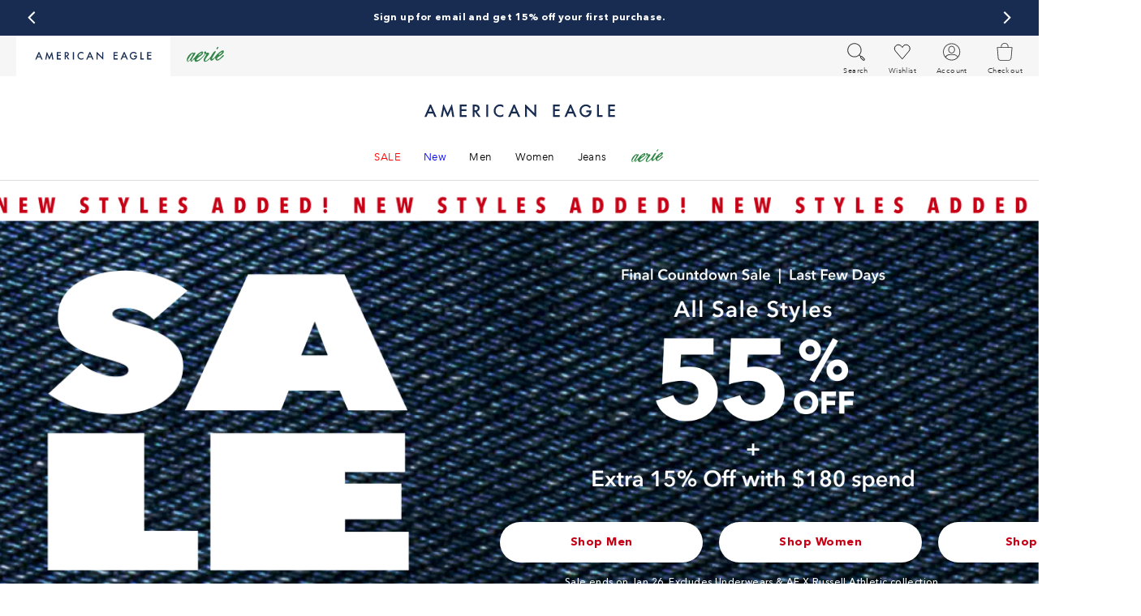

--- FILE ---
content_type: text/css
request_url: https://aeo.com.sg/themes/customProperties.css?v=20260124052249702
body_size: 2019
content:
html{--backgroundOverlay:rgba(255, 255, 255, 0.8);--bodyBackgroundColor:white;--bodyColor:rgba(51, 51, 51, 1);--colorActivePrimary:black;--colorActiveSecondary:black;--colorPrimary:rgba(52, 116, 173, 1);--colorSecondary:rgba(176, 0, 0, 1);--colorAvailabilityBackorder:rgba(255, 183, 57, 1);--colorAvailabilityPreorder:rgba(255, 183, 57, 1);--colorDiscountedShipping:rgba(23, 116, 136, 1);--colorGiftWithPurchase:rgba(23, 116, 136, 1);--backgroundColorAvailabilityExistingOrder:rgba(207, 226, 255, 1);--colorOriginalPrice:rgba(51, 51, 51, 1);--colorSale:#e51b23;--colorPercentageOff:#e51b23;--skeletonColor:rgba(251, 251, 251, 1);--detailsTableColor:var(--footerBg);--errorBg:rgba(254, 250, 249, 1);--errorColor:rgba(176, 0, 0, 1);--greyDark:#767676;--greyInactive:rgba(153, 153, 153, 1);--greyLight:rgba(208, 208, 208, 1);--greyMedium:rgba(34, 34, 34, 1);--greyOnLight:rgba(213, 213, 213, 1);--lowStockColor:rgba(176, 0, 0, 1);--successBg:rgba(251, 253, 252, 1);--successColor:rgba(34, 153, 34, 1);--warningBg:rgba(255, 255, 212, 1);--warningColor:rgba(124, 77, 7, 1);--whiteOff:rgba(249, 248, 248, 1);--universalHeadingColor:black;--additionalSwatchCountColor:black;--strongColor:var(--bodyColor);--fontCustom:Didonesque;--fontPrimary:Avenir;--fontSecondary:Avenir;--variableCasing:capitalize;--bodyLarge:1.8rem;--bodyLetterSpacing:0.025em;--bodyRegular:1.4rem;--bodySmall:1.3rem;--bodyXs:1.2rem;--bodyXxs:0.8rem;--headingFontWeight:800;--headingLarge:1.6rem;--headingLargeLetterSpacing:inherit;--headingMedium:3.0rem;--headingMediumLetterSpacing:inherit;--headingMediumWeight:700;--headingSmall:2.4rem;--headingSmallFontWeight:400;--headingSmallLetterSpacing:inherit;--headingXxl:10rem;--headingXl:4.6rem;--headingXs:1.4rem;--headingXsFontWeight:500;--headingXsLetterSpacing:inherit;--linkSmall:1.3rem;--linkXs:1.2rem;--sublineXxl:2.6rem;--sublineXl:4rem;--sublineLarge:1.8rem;--sublineMedium:1.6rem;--sublineSmall:1.4rem;--sublineXs:1.2rem;--textLinkColor:black;--textLinkFontWeight:inherit;--textLinkTextDecoration:underline;--imageOverlayOpacity:0;--cardBadgeSize:50px;--cardBadgeSizeMobile:40px;--siteContainerLarge:1560px;--siteContainerNormal:1560px;--siteContainerSmall:1360px;--siteContainerXs:1190px;--spacingLarge:3rem;--spacingMedium:2rem;--spacingSmall:1rem;--spacingMainBody:3rem;--mobilePadding:20px;--tabletPadding:20px;--buttonHorizPaddingSmall:1rem;--buttonHorizPaddingMedium:2rem;--buttonHorizPaddingLarge:10rem;--buttonVertSmall:2rem;--buttonVertMedium:4rem;--buttonVertLarge:5.5rem;--checkboxSize:20px;--cookieMessageBackgroundColor:white;--cookieMessageCloseIconColor:grey;--cookieMessageTextColor:grey;--drawerBackgroundColor:white;--drawerPadding:20px;--fadingGradient:linear-gradient( to bottom,rgba(255, 255, 255, 0) 0%, rgba(255, 255, 255, 1) 100%);--favoriteButtonBgColor:transparent;--favoriteButtonDarkerBgColor:#edecec;--favoriteButtonPadding:10px;--favoriteIconColorEmpty:rgba(128, 130, 132, 1);--favoriteIconColorFill:rgba(128, 130, 132, 1);--favoriteWrapperPosition:10px;--footerBg:white;--footerBottomBg:white;--footerBorderTop:1px solid #d0d0d0;--footerCopyColor:rgba(117, 117, 117, 1);--footerLinksColor:rgba(117, 117, 117, 1);--footerTitleColor:black;--headerBorderBottom:1px solid rgba(238, 238, 238, 1);--headerIconColor:currentColor;--mobileCategoriesFontSize:16px;--paginatorButtonArrowColor:#a2a2a2;--paginatorButtonBg:white;--paginatorButtonBorder:1px solid #a2a2a2;--basketItemTitleColor:black;--productCardBrandWeight:500;--productCardTitleColor:var(--bodyColor);--productCardTitleWeight:500;--productCardTitleFontFamily:var(--fontSecondary);--productCardTitleFontSize:var(--linkSmall);--progressBarBackgroundActive:black;--rankingBackgroundColor:black;--rankingColor:white;--scrollUpBackgroundColor:rgba(247, 247, 248, 1);--scrollUpBorder:0;--scrollUpIconColor:rgba(76, 76, 75, 1);--scrollUpShadow:0px 1px 6px 1px rgba(76, 76, 75, 0.2);--searchButtonBg:transparent;--searchInputHeight:40px;--searchInputFocusBorder:var(--greyLight) auto 5px;;--searchInputBg:transparent;--searchInputBorder:0;--searchInputBorderRadius:none;--searchInputBoxWidth:null;--searchInputIconColor:black;--searchInputPlaceholderColor:black;--searchInputPlaceholderSize:1.5rem;--signUpFormBorderBottom:0;--signUpFormBorderTop:1px solid #d0d0d0;--signUpFormContainerMargin:0 auto;--signUpFormBackgroundColor:white;--signUpFormContainerPadding:0;--signUpFormContainerWidth:100%;--sizeGuideHeaderBackgroundColor:black;--smallInputHeight:30px;--standardInputBackgroundColor:var(--whiteOff);--standardInputBorderStyle:none;--standardInputBorderRadius:4px;--standardInputHeight:50px;--standardInputPlaceHolderOpacity:0.5;--standardInputLabelCapitalise:uppercase;--standardInputFontSize:inherit;--contactFormBackgroundColor:none;--contactFormPadding:0;--quantitySelectorDisabledBG:white;--quantitySelectorDisabledBGBorder:1px solid #d6d6d6;--quantitySelectorActiveColor:black;--quantitySelectorDisabledColor:var(--greyOnLight);--quantitySelectorActiveBG:white;--quantitySelectorActiveBGBorder:1px solid #d6d6d6;--quantitySelectorNumberBGBorder:1px solid #d6d6d6;--quantitySelectorNumberBG:white;--quantitySelectorActiveBGHover:rgba(250, 250, 250, 1);--secondaryButtonBorderColor:var(--greyLight);--siteContainerTight:1135px;--productPageRightColumn:40%;--logoWidth:170px;--logoWidthTabletMedium:170px;--primaryButtonFontSize:1.4rem;--linkMedium:1.6rem;--linkRegular:1.4rem;--notFoundBg:white;--fontCustom2:Mochest;--fontCustom3:Aldine;--fontCustom4:Avenir;--fontCustom5:Maison;--promoStripPadding:12px 0;--promoStripFontWeight:400;--promoStripTextColor:#001f23;--activeStateFontWeight:500;--activeStateColor:black;--activeState2Color:black;--hoverStateColor:black;--hoverState2Color:black;--hoverState2BackgroundColor:transparent;--textButtonUnderlineHeight:1px;--textButtonUnderlineOffset:-0.2em;--textButtonUnderlineColorStateful:rgba(250, 225, 76, 1);--linkTextUnderlineOffset:-0.5em;--linkTextUnderlineHeight:1px;--linkTextUnderlineColorStateful:transparent;--menulinkPrimary:12px;--menulinkPrimaryFontStyle:var(--fontSecondary);--menulinkPrimaryActiveFontWeight:700;--menulinkPrimaryFontWeight:700;--menulinkPrimaryLetterSpacing:0.6px;--menulinkSecondary:1.4rem;--menulinkSecondaryFontStyle:var(--fontSecondary);--megamenuShadow:1px 1px 0 0 var(--greyLight);--menulinkSecondaryFontWeight:400;--menulinkSecondaryLetterSpacing:0;--menulinkSecondaryMargin:0 20px 0 0;--menulinkSecondarySpacing:center;--menulinkSecondarySubLabelWeight:300;--secondaryButtonFontSize:var(--bodyXs);--pageTitleFontWeight:700;--selectableBoxBackgroundColor:rgba(255, 255, 255, 1);--selectableBoxBorder:1px solid rgba(204, 204, 204, 1);--selectableBoxTextColor:rgba(118, 118, 118, 1);--selectableBoxBorderActive:1px solid black;--primaryColorAmericanEagle:#24272a;--secondaryColorAmericanEagle:#555;--tertiaryColorAmericanEagle:white;--quaternaryColorAmericanEagle:black;--quinaryColorAmericanEagle:black;--senaryColorAmericanEagle:black;--septenaryColorAmericanEagle:black;--ctonaryColorAmericanEagle:black;--nonaryColorAmericanEagle:#ffffff;--denaryColorAmericanEagle:#182C52;--primaryColorAerie:#328648;--secondaryColoreArie:#bed57d;--tertiaryColorAerie:white;--quaternaryColorAerie:black;--quinaryColorAerie:black;--senaryColorAerie:black;--septenaryColorAerie:black;--ctonaryColorAerie:black;--nonaryColorAerie:#ffffff;--denaryColorAerie:#4D4C38;--announcementBarBackgroundColor:#182C52;--announcementBarTextColor:#ffffff;}

--- FILE ---
content_type: text/css
request_url: https://aeo.com.sg/themes/styles.css?v=20260124052249703
body_size: 13853
content:
:root {
  --ae-filter-border-color: rgb(204, 204, 204);
  --ae-filter-font-color: rgb(36, 39, 42);
}

.activeState--1.active {
  color: black;
  font-weight: 600;
  position: relative;
}
/* .activeState--1.active:after {
  content: '';
  bottom: -2px;
  border-bottom-color: rgba(59, 145, 99, 1);
  border-bottom-style: solid;
  left: 0;
  position: absolute;
  width: 100%;
} */

/* HOVER STATES */

.hoverState--1.hover,
.hoverState--1:hover {
  color: black;
}

/** BUTTONS **/

.button--text {
  display: inline-flex;
  position: relative;
}

.button--selectable {
  border: 1px solid #d6d6d6;
  height: 50px;
  padding: 0 10px;
  border-radius: 25px;
  color: rgb(36, 39, 42);
  font-size: 12px;
  font-weight: 600;
}

.button--selectable:hover {
  background-color: var(--greyLight);
}

.button--selectable.selected:not(.disabled) {
  background-color: rgb(36, 39, 42);
  border: 1px solid rgb(36, 39, 42);
  color: white;
  cursor: pointer;
}

.button--selectable.disabled {
  background-color: #d6d6d6;
  border: 1px solid #d6d6d6;
  color: white;
  cursor: pointer;
}

.button--primary {
  background-color: var(--dynamicPrimaryColor);
  color: var(--dynamicTertiaryColor);
  font-size: 1.5rem;
  font-weight: 600;
  transition: 0.2s;
}

.button--primary:hover {
  box-shadow: inset 0 0 0 2px var(--dynamicSecondaryColor);
}

.button--primary:hover.disabled {
  box-shadow: none;
  cursor: pointer;
}

.button--primary.disabled {
  box-shadow: none;
  background-color: var(--greyLight);
  color: var(--dynamicPrimaryColor);
  cursor: pointer;
}

.style__chip[aria-disabled=true] {
  cursor: pointer;
}

.style__chip[aria-pressed=true][aria-disabled=true] {
  cursor: pointer;
}

.SectionLabel__section {
  border-top: 1px solid #eee;
  display: flex;
  padding: 20px 0;
}

.layout__flexGrid {
  --flexGridGap: 1rem;
  display: flex;
  flex-wrap: wrap;
  margin-bottom: 0.1rem;
}

.button--secondary {
  background-color: var(--bodyBackgroundColor);
  border-color: var(--greyDark);
  color: black;
}

.button--secondary:hover {
  background-color: var(--greyLight);
}

.button--size-select[aria-expanded="true"]  {
  box-shadow: inset 0 0 0 0.5px #24272a;
  font-size: 1.2rem;
}

.button--size-select[aria-expanded="true"] + menu {
  box-shadow: inset 0 0 0 1.5px #24272a;
}

.button--size-select-item:hover {
  box-shadow: 0 0 0 2px #24272a;
  background-color: #24272a;
  color: white;
}

.button--size-select.disabled, .button--size-select-item.disabled {
  background-color: var(--greyLight);
  color: var(--greyDark);
}

.button--promoPrimary {
  background-color: rgba(255, 255, 255, 0.9);
  color: black;
  font-weight: 400;
  font-size: 1.2rem;
  letter-spacing: 0.04rem;
  text-transform: uppercase;
  min-width: 140px;
  min-height: 50px;
}

/* .button--aerie_primary {
  font-weight: 800;
  font-size: 1.2rem;
  text-transform: uppercase;
  min-width: 140px;
  min-height: 50px;
} */

.button--promoPrimary:hover, .button--promoQuinary:hover {
  background-color: var(--greyDark);
}

.button--promoPrimary.disabled {
  background-color: var(--greyLight);
  color: var(--greyMedium);
}

.button--membershipTitle {
  font-family: var(--fontPrimary);
  font-weight: 400;
  font-size: 20px;
  text-align: left;
  color: #333333;
}

.button--promoSecondary, .button--promoTertiary, .button--promoQuaternary {
  background-color: white;
  color: #333333;
  font-weight: 600;
  font-size: 12px;
  letter-spacing: 0.5px;
  min-width: 140px;
  min-height: 50px;
  padding: 0 20px;
}

.button--promoAeapacPrimary {
  background-color: #295C3A;
  color: white;
  font-weight: 600;
  font-size: 14px;
  letter-spacing: 0.5px;
  min-width: 240px;
  min-height: 50px;
  padding: 0 0;
}

.button--promoAeapacPrimaryMobile {
  background-color: #295C3A;
  color: white;
  font-weight: 600;
  font-size: 12px;
  letter-spacing: 0.5px;
  min-width: 170px;
  min-height: 40px;
  padding: 0 0;
}

.button--underline {
  color: #333333;
  font-weight: 600;
  font-size: 12px;
  letter-spacing: 0.5px;
  min-height: 40px;
  padding: 0 0;
}

.button--promoTertiary {
  background-color: black;
  color: white;
}

.button--promoQuaternary {
  background-color: #4d5b4d;
  color: white;
}

.button--promoQuinary {
  min-width: 200px;
}

.button--promoSenary {
  border: 1px solid #333333;
  border-radius: 25px;
  min-width: 80px;
  height: 30px;
}

.button--promoSenaryMobile {
  border: 1px solid #333333;
  border-radius: 25px;
  min-width: 80px;
  height: 30px;
}

@media (max-width: 992px) {
  .button--promoSecondary, .button--promoTertiary, .button--promoQuaternary {
    min-height: 40px;
  }
}

/*
.button--promoSecondary:hover {
  background-color: var(--greyDark);
}

.button--promoSecondary.disabled {
  background-color: var(--greyLight);
  color: var(--greyMedium);
} */


.button--sortBy {
  margin-bottom: 0.5rem;
}

.button--pulloutSortBy {
  margin: 0.5rem 0;
}

.button--sortBy,
.button--pulloutSortBy,
.FiltersSidebar__optionsWrapper button {
  color: inherit;
  font-family: var(--fontPrimary);
  font-size: 14px;
  margin-bottom: 12px;
}

.button--sortBy:hover,
.button--sortBy.active,
.button--pulloutSortBy:hover,
.button--pulloutSortBy.active {
  color: black;
}

.CarouselNavArrow__navArrow {
  z-index: 2;
}

.button--main-size-select {
  border: 1px solid #d6d6d6;
  border-radius: 25px;
  height: 50px;
  padding: 0 10px;
  font-size: 12px;
  font-weight: 600;
  color: rgb(36, 39, 42);
}

.button--main-size-select.selected {
  background-color: rgb(36, 39, 42);
  border: 1px solid rgb(36, 39, 42);
  color: white;
}

.button--main-size-select.disabled {
  background-color: #d6d6d6;
  border: 1px solid #d6d6d6;
  color: white;
}
/* LINKS */

.linkText--menuLinkPrimary {
  height: 100%;
  color: var(--greyMedium);
  font-family: var(--fontSecondary);
  font-size: 12px;
  font-weight: 700;
  letter-spacing: 0.6px;
  text-transform: var(--variableCasing);
}

.linkText--menuLinkSecondary {
  font-family: var(--fontSecondary);
  font-size: 1.3rem;
  font-weight: 500;
  letter-spacing: 0.6px;
  text-transform: var(--variableCasing);
  position: relative;
  display: flex;
  justify-content: center;
  /* width: 80px; */
}

.linkText--menuLinkSecondary.hover:before{
  content: "";
  position: absolute;
  bottom: 0;
  width: 22px;
  height: 2px;
  background-color: black;
}

.linkText--menuContextNav {
  display: flex;
  justify-content: center;
  align-items: center;
}

.linkText--menuContextNav svg {
  display: block;
}

.linkText--menuContextNav.activeState--3 {
  background-color: var(--bodyBackgroundColor);
}

/* .linkText--menuLinkSecondary:hover{
  font-weight: 700;
} */


.linkText--pulloutLink,
.linkText--pulloutBack,
.linkText--languageToggle {
  align-items: center;
  background-color: transparent;
  border-bottom: 1px solid var(--greyLight);
  color: inherit;
  display: flex;
  font-family: var(--fontSecondary);
  font-size: 1.6rem;
  font-weight: 600;
  letter-spacing: 0.6px;
  height: 55px;
  padding: 0 2rem;
  text-transform: var(--variableCasing);
  width: 100%;
}

.linkText--pulloutSupportLink {
  align-items: center;
  background-color: transparent;
  border-bottom: 1px solid var(--greyLight);
  color: inherit;
  display: flex;
  font-family: var(--fontSecondary);
  font-size: 1.3rem;
  letter-spacing: 0.6px;
  height: 55px;
  padding: 0 2rem;
  text-transform: var(--variableCasing);
  width: 100%;
}

.linkText--querySuggestion {
  font-size: 1.8rem;
  font-family: var(--fontPrimary);
  color: black;
  text-transform: uppercase;
}

.linkText--popularSearch {
  font-size: 1.8rem;
  font-family: var(--fontPrimary);
  letter-spacing: .05rem;
  color: black;
  padding: 10px;
  text-transform: uppercase;
  background-color: #f7f6f2;
}

.SideNavLink__container button {
  font-family: var(--fontPrimary);
  font-size: 14px;
}

.Pullout__container .Heading__heading {
  font-weight: 700;
}

/* if break  */

[data-testid="currentPrice"]{
  font-weight: 600;
}

[data-testid="percetangeOff"]{
  font-weight: 600;
}

[data-testid="increment-btn"] {
  border-radius: 0 5px 5px 0;
}

[data-testid="decrement-btn"] {
  border-radius: 5px 0 0 5px;
}


[role="menuitem"]>h4 {
  font-weight: 600;
  font-size: 13px;
}

.NavItem__navItem {
  font-size: 13px;
}

[role="menuitem"][href="/aerie"] {
  color: black;
  font-family: var(--fontPrimary);
  font-size: 13px;
  font-weight: 500;
  margin: 0 3px 12px;
  padding: 4px 11px;
  text-align: center;
}

.ae-bubble-filters {
  margin-top: 0;
  row-gap: 12px;   /* gap between rows */
  column-gap: 8px; /* gap between columns */
  flex-wrap: wrap;
}

.ae-bubble-filters-outline {
  min-height: unset;
  font-size: 12px;
  border: 1px solid;
  padding: 8px 16px;
  justify-content: center;
  border-radius: 24px;
  align-items: center;
  border-color: rgb(204, 204, 204);
  color: rgb(36, 39, 42);
  margin-right: 1rem;
}

.ae-bubble-filters-outline .HtmlText__htmlText{
  text-decoration: none !important;
}

.ae-bubble-filters.ae-filter-scrollable {
  flex-wrap: nowrap;
  overflow-x: auto;
  scroll-snap-type: x proximity;
  -ms-overflow-style: none;  /* Internet Explorer 10+ */
  scrollbar-width: none;  /* Firefox */
}

.ae-bubble-filters.ae-filter-scrollable::-webkit-scrollbar {
  display: none;  /* Safari and Chrome */
}
.ae-bubble-filters button {
  min-height: unset;
  font-size: 12px;
  padding: 8px 16px;
  justify-content: center;
  align-items: center;
  border-color: var(--ae-filter-border-color);
  color: var(--ae-filter-font-color);
}
.ae-plp.ae-bubble-filters span {
  min-height: unset;
  font-size: 12px;
  padding: 8px 16px;
  justify-content: center;
  align-items: center;
  border-color: var(--ae-filter-border-color);
  color: var(--ae-filter-font-color);
}

.ProductCard__title ~ .Swatches__swatchSet:has(.Swatches__wrapper:only-child) {
  display: none;
}

.ae-listing-sectional-tablet-container .ae-bubble-filters {
  /* On mobile make the bubble filters left-aligned */
  justify-content: flex-start;
}

.sectional-tray .Button__buttonWrapper {
  display: inline-block;
  margin: 0 auto;
}

.ProductTraySupportLink__supportLink {
  text-decoration: underline;
}

.FiltersMobileToggles__container .filters, .FiltersMobileToggles__container .categories {
  height: 40px;
  min-height: unset;
  padding: 0 18px 1px 18px;
  border-radius: 50px;
  border: 1px solid var(--ae-filter-border-color);
  color: var(--ae-filter-font-color);
  font-weight: 600;
  text-transform: none;
  font-size: 14px;
}

.selected-filters .FiltersSelectedButton__button {
  background-color: white;
  border: 1px solid var(--ae-filter-border-color);
  color: var(--ae-filter-font-color);
  border-radius: 20px;
  font-weight: 600;

}

.sidebar-filters .FiltersSidebar__applyWrapper .Button__button {
  border-radius: 999999px;
}

.sidebar-filters .FiltersInputRange__inputRange .Button__button {
  border-radius: 999999px;
}

.sidebar-filters button[type="submit"] {
  color: white;
}

.ae-pdp-quantity-selector .QuantitySelector__button:first-child {
  border-right: none;
}

.ae-pdp-quantity-selector .QuantitySelector__button:last-child {
  border-left: none;
}

.ae-nav-bubbles-men,
.ae-nav-bubbles-women {
  max-width: 96%;
}

.ae-nav-bubbles-men {
  width: var(--siteContainerSmall);
}

.ae-nav-bubbles-women {
  width: var(--siteContainerXs);
}

.ae-nav-bubbles h1 {
  margin-top: 0.75rem;
}

.ae-nav-bubbles .Carousel__wrapper {
  margin-left: auto;
  margin-right: auto;
  max-width: 96%;
  width: 135px !important
}

.ae-listing-sectional-tablet-container .ae-nav-bubbles {
  margin-left: 0;
  margin-right: 0;
  max-width: 96%;
  padding: 0 15px;
  width: 100vw;
}

.ae-pdp-mobile h1 {
  margin-bottom: -3.5rem
}

.ae-pdp-gallery .ControlTrack__controlTrack {
  justify-content: center;
  grid-template-columns: repeat(auto-fit, 15%);
  margin: 1rem 0;
  padding: 1rem;
  width: 100%;
}

.ae-group-center-align{
  height: auto
}
.ae-logo-type{
  text-transform: uppercase;
  letter-spacing: 6px;
}

.ae-aerie-logo{
  width: 120px;
}

footer .email-signup-input-wrapper,
footer .email-signup-input {
  border-bottom-left-radius: 4rem;
  border-top-left-radius: 4rem;
  width: 100%;
}

footer .email-signup-input {
  padding-left: 2rem;
}

footer .email-signup-submit {
  border-top-left-radius: 0;
  border-bottom-left-radius: 0;
  padding: 0 2rem;
  width: auto !important;
}

.EmailSignupCheckbox__checkboxLabel {
  align-items: flex-start;
}
.EmailSignupCheckbox__checkboxLabel .email-signup-checkbox-label{
  text-align: left;
}

.EmailSignupInterestsList__title {
  font-weight: 600;
  font-size: 14px;
}

.email-signup-checkbox-icon {
  margin-top: 2px;
}

.email-signup-submit {
  border-radius: 4rem;
  background-color: var(--dynamicPrimaryColor) !important;
  color: white !important
}

.email-signup-splash .email-signup-input-wrapper {
  margin-top: 2rem;
}

.email-signup-splash .email-signup-input {
  border-radius: var(--standardInputBorderRadius);
}

.email-signup-splash .email-signup-submit {
  background-color: var(--denaryColorAmericanEagle) !important;
  margin-top: 2rem;
}

footer .email-signup-form {
  border-top: var(--footerBorderTop);
  padding: 6rem 2rem 2rem;
}

footer .email-signup-form > div:not(.EmailSignupExtended__controls),
footer .EmailSignupExtended__controls {
  width: 500px;
  max-width: 100%;
}

footer .email-signup-form > div:not(.EmailSignupExtended__controls) {
  margin: auto;
}

footer .EmailSignupExtended__controls {
  display:flex;
  height: auto;
  flex-wrap: nowrap;
  margin: 2rem auto;
}

.branded-checkbox-unchecked {
  background-color: transparent;
  border: 1px solid var(--greyInactive);
  border-radius: var(--standardInputBorderRadius);
  flex-shrink: 0;
}

.CheckIcon__checkIcon {
  border-radius: var(--standardInputBorderRadius);
}

.ProductOptionsSize__supplementary {
  visibility: hidden;
}

.styles__countryName {
  font-weight: 500;
  font-size: var(--bodyMedium)
}

.ae-banner-two-button__mobile-view .TextAndImage__buttonsWrapper > div {
  flex-direction: column;
  justify-content: center;
  gap: 20px;
}


.ae-banner-two-button__mobile-view .TextAndImage__buttonsWrapper .Button__buttonWrapper {
  /* Remove margin-right that adds spacing between two buttons in a group.
     We instead use flex gap to put spacing between buttons which is applied both
     as column gaps and row gaps. */
  margin-right: 0 !important;
}

.ae-banner-american-eagle-denim .Layout__layout.layout__marginBottomXs{
  max-width: 330px;
  margin: 0 auto;
}
.ae-button-no-wrap.Layout__layout a.Button__buttonWrapper{
  white-space: nowrap;
}

.ae-banner-hashtag-ae-jeans-best-since .TextAndImage__caption {
  margin-bottom: 3vw;
}

.ae-dreamy-drape-half-width .Layout__layout.TextAndImage__xRight .TextAndImage__buttonsWrapper{
  margin-top: 16px;
}

.ae-dreamy-drape-half-width .Layout__layout.TextAndImage__xLeft .TextAndImage__buttonsWrapper{
  margin-top: 16px;
}

.ae-dreamy-drape-half-width-tablet .Layout__layout.TextAndImage__xCenter .TextAndImage__buttonsWrapper{
  margin-top: 16px;
}
/* ae reduced padding under caption */
.ae-caption-margin-btm-small .Layout__layout.TextAndImage__xCenter .layout__marginBottomSmall,
.ae-caption-margin-btm-small-r .Layout__layout.TextAndImage__xRight .layout__marginBottomSmall,
.ae-caption-margin-btm-small-l .Layout__layout.TextAndImage__xLeft .layout__marginBottomSmall{
  margin-bottom: 1rem !important;
}

.ae-banner-template-margin-bottom-none > div > .Layout__layout{
  margin-bottom: 0 !important;
}

.ae-all-jeans-tablet .Layout__layout.TextAndImage__xCenter .Layout__layout.layout__marginBottomXs{
  margin-bottom: 0 !important;
}

.ae-all-jeans-desktop .Layout__layout.TextAndImage__xRight .Layout__layout.layout__marginBottomSmall:nth-child(1){
  margin-bottom: 0 !important;
}


.aerie-btm-margin .Layout__layout.TextAndImage__xCenter .layout__marginBottomXs {
  margin-bottom: 1rem !important;
}

.aerie-btn-width .Layout__layout .TextAndImage__buttonsWrapper span.button--primary{
  min-width: 200px !important;
  height: 50px !important;
}

.ae-btn-width .Layout__layout .TextAndImage__buttonsWrapper span{
  width: 200px !important;
  height: 50px !important;
}
/* tabletMedium media query from media-sizes.json */
@media (max-width: 992px) {
  /* Align buttons for the #AEJeans The Best Since 1977 banner so they fit under the graphic */
  .ae-banner-hashtag-ae-jeans-best-since .TextAndImage__caption {
    margin-bottom: 14vw;
  }

  .ae-btn-width .Layout__layout .TextAndImage__buttonsWrapper span{
    width: 170px !important;
    height: 40px !important;
    white-space: nowrap;
  }

  .aerie-btn-width .Layout__layout .TextAndImage__buttonsWrapper span.button--primary{
    min-width: 170px !important;
    height: 40px !important;
    white-space: nowrap;
  }
}

/* mobileLarge media query from media-sizes.json */
@media (max-width: 480px) {
  /* Align buttons for the #AEJeans The Best Since 1977 banner so they fit under the graphic */
  .ae-banner-hashtag-ae-jeans-best-since .TextAndImage__caption {
    margin-bottom: 9vw;
  }
}

/* really small phone - custom media query */
@media (max-width: 380px) {
  /* Align buttons for the #AEJeans The Best Since 1977 banner so they fit under the graphic */
  .ae-banner-hashtag-ae-jeans-best-since .TextAndImage__caption {
    margin-bottom: 6vw;
  }

  /* Make gaps between two buttons CTA smaller */
  .ae-banner-two-button__mobile-view .TextAndImage__buttonsWrapper > div {
    gap: 15px;
  }
}

/* Horizontally Left Align text and Vertically Center text on the "We're Here" banner on desktop view */
.ae-banner-we-re-here .ae-banner-two-button__desktop-view .TextAndImage__textOverlay > div {
  text-align: left !important;
  margin-bottom: auto;
}
.ae-banner-we-re-here .ae-banner-two-button__desktop-view .TextAndImage__buttonsWrapper {
  text-align: left !important;
}
.ae-banner-we-re-here .ae-banner-two-button__desktop-view .TextAndImage__textOverlay .Subtitle__subtitle {
  max-width: 40ch;
}

.ae-hp-banner-promo-last-chance .ae-banner-two-button__desktop-view .TextAndImage__textOverlay > div {
  margin-bottom: auto;
}

.ae-hp-banner-promo-last-chance .ae-banner-two-button__mobile-view .TextAndImage__textOverlay > div {
  margin-bottom: 7vw;
}

/* Style Womens Homepage banner */
.ae-it-fits-whp-banner .ae-banner-two-button__mobile-view .TextAndImage__textOverlay > div {
  margin-bottom: 22vw;
}
/* The premise is to made a grid to match the background left/right sections. */
/* And then center the button on the first column of the grid */
.ae-it-fits-whp-banner .ae-banner-two-button__desktop-view .TextAndImage__textOverlay > div {
  margin-bottom: auto;
}
.ae-it-fits-whp-banner .ae-banner-two-button__desktop-view .TextAndImage__buttonsWrapper {
  display: grid;
  grid-template-columns: 40fr 45fr;
}
.ae-it-fits-whp-banner .ae-banner-two-button__desktop-view .ButtonGroup__horizontal {
  justify-content: center;
  margin-top: 26vw;
}


/* Style Mens Homepage banner */
.ae-mhp-the-best-since-1977-banner .ae-banner-two-button__mobile-view .TextAndImage__textOverlay > div {
  margin-bottom: 17vw;
}
/* The premise is to made a grid to match the background left/right sections. */
/* And then center the button on the first column of the grid */
.ae-mhp-the-best-since-1977-banner .ae-banner-two-button__desktop-view .TextAndImage__textOverlay > div {
  margin-bottom: auto;
}
.ae-mhp-the-best-since-1977-banner .ae-banner-two-button__desktop-view .TextAndImage__buttonsWrapper {
  display: grid;
  grid-template-columns: 55fr 45fr;
}
.ae-mhp-the-best-since-1977-banner .ae-banner-two-button__desktop-view .ButtonGroup__horizontal {
  justify-content: center;
  margin-top: 10vw;
}

.ae-hp-banner-half-half .ae-banner-two-button__desktop-view .TextAndImage__textOverlay > div {
  margin-bottom: 2vw;
}

.ae-clp-top-banner{
  max-width: 1366px;
}

.ae-clp-top-banner.margin-auto{
  margin: 0 auto;
}

.ae-mhp-the-best-since-1977-banner{
  max-width: 1366px;
}

/* Styles for Jeans Homepage */
.ae-jeans-hp-banner-men .ae-banner-two-button__desktop-view .TextAndImage__textOverlay > div {
  margin-bottom: 2vw;
}

.ae-jeans-hp-banner-women .ae-banner-two-button__desktop-view .TextAndImage__textOverlay > div {
  margin-bottom: auto;
}

.ae-jeans-hp-banne-real-good-planet .Button__button {
  background: #315470;
  color: white;
}
.ae-jeans-hp-banne-real-good-planet .ae-banner-two-button__desktop-view .TextAndImage__textOverlay > div {
  margin-bottom: auto;
}
.ae-jeans-hp-banne-real-good-planet .ae-banner-two-button__mobile-view .TextAndImage__textOverlay > div {
  margin-bottom: 14vw;
  margin-left: 0;
  margin-right: 0;
  white-space: nowrap;
}

@media (max-width: 420px) {
  .ae-jeans-hp-banne-real-good-planet .ae-banner-two-button__mobile-view .Heading__heading {
    font-size: 22px !important;
  }
}


/* Styles for Store Locator page */
.ae-storeLocationContainer {
  max-width: 1200px;
  display: grid;
  grid-template-columns: 1fr 1fr;
  justify-content: space-between;
  width: auto;
}

.ae-storeLocationContainer div {
  display: flex;
  width: 100%;
  gap: 2rem;
  flex-direction: column;
  padding: 16px;
  align-items: center;
  text-align: center;
  margin: 12px;
}

.ae-storeLocationContainer strong {
  font-size: 24px;
  color: #282626;
  font-weight: 500;
}
/* location icon */
.ae-storeLocationContainer img {
  height: 100px;
  width: auto;
}

.ae-store-locator-heading {
  text-transform: uppercase;
  letter-spacing: 4px;
}
/* styling for jp store locator */


/* mobile */

.ae-storeLocationContainer-jp{
  margin-bottom: 0;
}
.ae-storeLocationContainer-jp img{
  margin: 0;
  height: 50px;
}

.ae-storeLocationContainer-jp .Layout__layout .Subtitle__subtitle .HtmlText__htmlText{
  display: flex;
  gap: 8px;
  align-items: center;
}

.ae-group-no-margin .Group__flex.Group__vertical div{
  margin-bottom: 0;
}

.ae-location-jp-mobile .Subtitle__subtitle{
  border-top: #D9D9D9 1px solid;
  border-bottom: #D9D9D9 1px solid;
  margin-top: 24px;
  padding: 16px 0;
}
.ae-business-hours .HtmlText__htmlText{
  display: flex;
  gap: 20px;
}

/* .ae-business-hours .HtmlText__htmlText{
  display: flex;
  gap: 20px;
} */

.ae-store-hours table tr td:nth-child(1){
  width: 115px;
}

.aerieTextLink {
  text-decoration: underline;
}

.aerie-logo-sizing {
  height: auto;
  width: 130px;
}

@media screen and (max-width: 992px) {
  .ae-storeLocationContainer {
    grid-template-columns: 1fr;
  }

  .ae-storeLocationContainer strong {
    font-size: 18px;
  }
}

.ae-seo-block-max-width {
  display: flex;
  justify-content: left;
}
.ae-seo-block-max-width > div {
  max-width: 140ch;
}

.BrandedCheckbox__container {
  align-items: flex-start;
}

/* Style social icons in footer */
.ae-footer-social-link img {
  width: 24px;
  height: 24px;
}
.FooterLinkSet__setWrapper:has(.ae-footer-social-link) {
  display: flex;
  gap:25px;
  margin-bottom: 3px;
  margin-left: 1px;
}

.seo {
  background-color: white;
  padding-top: var(--layoutMedium);
  text-align: center;
}

.seo-title{
  font-family: var(--fontPrimary);
  font-weight: 500;
  font-size: 14px;
  margin-bottom: 1rem;
  text-align: center;
}

.seo-desc {
  font-size: 11px;
  padding: 0 var(--layoutSmall);
  max-width: 140ch;
  margin: auto;
}

.bordertop {
  border-top: 1px solid var(--greyLight);
}

.paddingbottom {
  padding-bottom: var(--layoutLarge);
}
.aeerie-bras {
  padding: 0 10px;
}

.aeerie-bras,
.aeerie-bras-mobile {
  margin-bottom: var(--layoutXs);
  width: 100%;
}

.aerie-bras-collection-item-dark,
.aerie-bras-collection-item  {
  position: relative;
}

.aerie-bras-collection-item-dark > div > div:first-of-type,
.aerie-bras-collection-item > div > div:first-of-type  {
  top: 60%;
  bottom: 0;
  font-size: var(--bodyMedium);
  left: 0;
  padding: 2% 2% 5% 5%;
  position: absolute;
  right: 0;
}

@media screen and (min-width: 768px) {
  .aerie-bras-collection-item-dark > div > div:first-of-type,
  .aerie-bras-collection-item > div > div:first-of-type  {
    padding: 0 2% 5% 5%;
  }
}

@media screen and (min-width: 992px) {
  .aerie-bras-collection-item-dark > div > div:first-of-type,
  .aerie-bras-collection-item > div > div:first-of-type  {
    padding: 0 2% 7% 5%;
  }
}

@media screen and (min-width: 1024px) {
  .aerie-bras-collection-item-dark > div > div:first-of-type,
  .aerie-bras-collection-item > div > div:first-of-type  {
    padding: 0 2% 5% 5%;
  }
}

.aerie-bras-collection-item-dark > div > div:first-of-type {
  color: inherit
}
 
.aerie-bras-collection-item > div > div:first-of-type  {
  color:white;
}

.aerie-bras-collection-item-dark a span,
.aerie-bras-collection-item a span {
  display: inline-block;
  margin-top: 0.7rem;
  text-decoration: underline !important;
}

.aerie-bras-collection-item-dark h1,
.aerie-bras-collection-item h1 {
  font-size: var(--headingMedium);
  font-weight: 600;
  text-transform: uppercase;
  white-space: nowrap;
}

.aeerie-bras-mobile .aerie-bras-collection-item-dark h1,
.aeerie-bras-mobile .aerie-bras-collection-item h1  {
  font-size: 13px;
}

.aeerie-bras-mobile .aerie-bras-collection-item-dark > div > div:first-of-type,
.aeerie-bras-mobile .aerie-bras-collection-item > div > div:first-of-type  {
  font-size: var(--bodyRegular);
}


.aerie-bras-collection-item-dark .Subtitle__subtitle,
.aerie-bras-collection-item .Subtitle__subtitle {
  font-size: 1.1rem;
  margin-bottom: 0.3rem;
  text-transform: uppercase;
}

.aerie-bras-collection-item-dark-mobile > div > div:first-of-type,
.aerie-bras-collection-item-mobile > div > div:first-of-type  {
  top: 50%;
  bottom: 0;
  font-size: var(--bodyMedium);
  left: 0;
  padding: 2% 2% 5% 5%;
  position: absolute;
  right: 0;
}

.men-underwear-card > div {
  display: flex;
  flex-direction: column-reverse;
  margin-bottom: var(--layoutXs);
  text-align: center;
}

.men-underwear-card > div > div:first-of-type {
  padding: var(--layoutXxs);
}

.men-underwear-card .TextAndImage__imageWrapper > div > div {
  display: block;
  padding-top: 150%;
  position: relative;
  overflow: hidden;
  height: 0;
  width: 100%;
}

.men-underwear-card img {
  height: 100%;
  object-fit: cover;
  position: absolute;
  top: 0;
  width: 100%;
}

.men-underwear-card h1 {
  font-size: 1.2rem;
  font-weight: 650;
  margin-bottom: var(--layoutXxxs);
}

.men-underwear-card .Layout__layout {
  font-size: 1.2rem;
  width: 100%;
}

.men-underwear-card .Subtitle__subtitle {
  color: rgba(120,165,197,1);
  font-weight: 500;
}

/* stylelint-disable */
#header-layout .slick-slide {
  align-items: center;
  display: flex;
  justify-content: center;
}

.modal-splash-link {
  color: white;
  font-family: var(--fontPrimary);
  font-size: 12px;
  font-weight: 600;
  text-align: center;
  width: 100%;
}

@media screen and (max-width: 992px) {
  .modal-splash-link {
    font-size: 11px;
    font-weight: 400;
  }
}

table.size-measurement-table p {
  margin-bottom: 0px;
}

table.size-measurement-table td {
  padding-top: 3px;
  padding-bottom: 3px;
}

#account-create-form .FormField__inputWrapper:nth-child(8),
#account-create-form .FormField__inputWrapper:nth-child(9),
.Shipping__interest {
  display: block;
  margin-left: 0.75rem;
  margin-right: 2rem;
  width: max-content;
  float: left;
  margin-bottom: 3rem;
}

#account-create-form .FormField__inputWrapper:nth-child(8),
#account-create-form .FormField__inputWrapper:nth-child(9) {
  margin-left: 0.75rem;
}

.Shipping__interest {
  margin-left: 3rem;
}

@media screen and (min-width: 992px){
  .ae-m-underwear-guide .slick-list .slick-track{
    margin: 0px auto;
  }
}

.Checkout__main .Checkout__content .AccountSignInPrompt__signInButtonWrapper{
  width: 100%;
  max-width: 450px;
}

.Checkout__main .Checkout__content .AccountSignInPrompt__buttonsWrapper.alignment__flexCenterVertical a:not(.Button__buttonWrapper){
  display: block;
  background-color: var(--bodyBackgroundColor);
  border: 1px solid var(--greyDark);
  color: black;
  padding: 1.7rem;
  text-align: center;
  white-space: nowrap;
}
.Checkout__content .AccountSignInPrompt__buttonsWrapper .AccountSignInPrompt__override.AccountSignInPrompt__or{
  margin: 1rem 1rem 1rem 1rem;
} 

.Checkout__main .Checkout__content .AccountSignInPrompt__signInButtonWrapper{
  width: 100%;
  max-width: 340px;
}
@media screen and (max-width:768px) {
  .Checkout__content .AccountSignInPrompt__buttonsWrapper .AccountSignInPrompt__override.AccountSignInPrompt__or{
    margin: 1rem 0 1.2rem 0;
    width: 340px;
  }

  .Checkout__main .Checkout__content .AccountSignInPrompt__buttonsWrapper.alignment__flexCenterVertical a:not(.Button__buttonWrapper){
    display: block;
    width: 100%;
    max-width: 340px;
  }
}

.ae-apac-nav-icon-flex .Group__flex.Group__vertical > *:not(:last-child){
  padding-top: 8px;
  margin-bottom: 5px;
}

/* shadows and other banner css */

.ae-blue-shadow-title .Heading__heading {
  text-shadow: -6px 0px #315795;
}

.aerie-green-shadow-title .Heading__heading {
  text-shadow: 4px 0px #328648;
}

.ae-season-sale-banner .Group__horizontal {
  justify-content: space-between;
  display: flex;
  align-items: center;
}

.product-options-heading,
.product-options-size-heading,
.product-option-subheading {
  display: none;
}

.product-options-size-select-heading {
  color: var(--greyInactive);
  margin: 1.5rem 0;
  font-weight: 400;
  font-size: 12px;
}

.chip {
  border-radius: 25px;
  font-size: 12px;
  font-weight: 600;
  height: 4rem;
  padding: 0 10px
}

.chip-group {
  margin-bottom: 1rem;
}

.ae-banner-aerie-promo .Heading__heading, .ae-banner-aerie-promo-tablet .Heading__heading {
  text-shadow: 1px 1px 5px rgba(51, 51, 51, 0.6);
  letter-spacing: 1px;
  line-height: 76px;
}

.ae-mhp-banner-carpenter .Layout__layout.TextAndImage__xCenter {
  max-width: 700px;
  /* grid-column-start: 2; */
  /* grid-column-end: 5;  */
}

@media screen and (max-width: 992px){
  /*  */
  .ae-mhp-banner-carpenter .Layout__layout.TextAndImage__xCenter {
    max-width: 100%;
  }
}

.ae-banner-aerie-shadow .Heading__heading {
  text-shadow: 1px 4px 5px rgba(51, 51, 51, 0.4);
  letter-spacing: 1px;
  line-height: 76px;
}

.ae-aerie-subtitle-undies-tablet .Layout__layout .Subtitle__subtitle {
  width: 200px;
}

.ae-banner-aerie-promo-tablet .Heading__heading{
  text-transform: uppercase;
}

.ProductCard__title {
  color: #666;
  margin-bottom: 5px;
}

.ProductCard__priceWrapper {
  margin-bottom: 0px;
}

.ProductCard__priceWrapper .Price__container {
  font-weight: 600;
  font-size: 1.4rem;
}

.Price__originalPrice {
  font-weight: 400;
}
.ProductCard__badgeWrapper {
  bottom: 0px;
  top: auto;
}

.ProductCard__badgeWrapper > div >  div > div {
  width: 150%;
}

.ProductCard__badgeWrapper{
  /* gap: 1rem !important; */
  flex-wrap: wrap;
  margin-bottom: 6px;
}

.ProductCard__badgeWrapper .ProductCardBadge__container{
  width: auto !important;
  max-width: 80px;
  max-height: 30px;
  height: 20px;
}

.ProductCardBadge__container > div > div > div{
  height: 100%;
  width: 150%;
}
.ProductCard__badgeWrapper .ProductCardBadge__container img{
  height: 100%;
  max-height: 27px;
  width: auto;
}
.ae-spend-get-title .Heading__heading .HtmlText__htmlText span{
  font-size: 50px !important;
  line-height: 1.2;
}
.ae-spend-get-title .Heading__heading .HtmlText__htmlText strong{
  font-size: 68px !important;
  line-height: 1.2;
  color:#EBE5DE
}
.ae-spend-get-title-mobile .Heading__heading .HtmlText__htmlText span{
  font-size: 30px !important;
  line-height: 1.2;
}
.ae-spend-get-title-mobile .Heading__heading .HtmlText__htmlText strong{
  font-size: 30px !important;
  line-height: 1.2;
  color:#EBE5DE
}

.ae-apac-guide-center .Carousel__slickSlider .slick-list .slick-track{
  margin: 0 auto;
}
.ae-spend-get-title-mobile-jp .Heading__heading .HtmlText__htmlText span{
  font-size: 30px !important;
  line-height: 1.2;
}

.ae-eu-the-title .Layout__layout .Heading__heading span{
  font-size: 16px;
}

.ae-whp-disclaimer .Layout__layout .HtmlText__htmlText span{
  display: flex;
  font-weight: 600;
  width: 400px;
  text-align: right;
  justify-content: flex-end;
  margin: 100px 0 0 auto;
}
.ae-jeans-hp-disclaimer .Layout__layout .HtmlText__htmlText span{
  display: flex;
  font-weight: 600;
  width: 500px;
  text-align: right;
  justify-content: flex-end;
  margin: 40px 0 0 auto;
}

.ae-jeans-hp-disclaimer .Layout__layout .Heading__heading{
  display: flex;
  text-align: center;
  justify-content: center;
}

.ae-athletic-jeans-title .Layout__layout .Heading__heading .HtmlText__htmlText{
  display: flex;
  flex-direction: column;
  align-items: center;
}

.ae-mss30off-mobile-btns .TextAndImage__buttonsWrapper a{
  width: 130px;
}

/* nov2 mid-season-sale */
.mid-season-sale .ae-mss30off-mobile-btns > .TextAndImage__buttonsWrapper{
  padding: 3rem;

}

.ae-mss30off-mobile-btns .TextAndImage__buttonsWrapper .ButtonGroup__horizontal > *:not(:last-child){
  margin-right: 2rem;
}
#ot-sdk-cookie-policy h3 {
  color: var(--bodyColor) !important;
  font-family: var(--fontSecondary) !important;
  font-size: 1.17em !important;
}

#ot-sdk-cookie-policy h4 {
  color: var(--bodyColor) !important;
  font-family: var(--fontSecondary) !important;
  font-size: 1.17em !important;
}

#ot-sdk-cookie-policy-v2.ot-sdk-cookie-policy #cookie-policy-description,
#ot-sdk-cookie-policy-v2.ot-sdk-cookie-policy .ot-cookies-type-td-content,
#ot-sdk-cookie-policy-v2.ot-sdk-cookie-policy .ot-table-header,
#ot-sdk-cookie-policy-v2.ot-sdk-cookie-policy .ot-cookies-td-content,
#ot-sdk-cookie-policy-v2.ot-sdk-cookie-policy .ot-sdk-cookie-policy-group-desc,
#ot-sdk-cookie-policy-v2.ot-sdk-cookie-policy .ot-host-td,
#ot-sdk-cookie-policy-v2.ot-sdk-cookie-policy .ot-cookies-td,
#ot-sdk-cookie-policy-v2.ot-sdk-cookie-policy .ot-cookies-td-content,
#ot-sdk-cookie-policy-v2.ot-sdk-cookie-policy .ot-cookies-type
{
  color: var(--bodyColor) !important;
  font-family: var(--fontSecondary) !important;
  font-size: var(--bodySmall) !important;
  letter-spacing: var(--bodyLetterSpacing) !important;
  line-height: 1.6 !important;
}

/* 
html[dir=ltr] .ButtonGroup__horizontal>:not(:last-child) {
  margin-right: 2rem;
} */

/* Custom style for banner-american-eagle-mss30off-promo banner */
.banner-american-eagle-mss30off-promo .Layout__layout > .HtmlText__htmlText {
  text-align: left;
}

@media only screen and (min-width: 992px) {
  .banner-american-eagle-mss30off-promo.details-fix .TextAndImage__textOverlay .Layout__layout .layout__paddingHorizontalXl{
    padding-left: 12rem;
    padding-right: 12rem;
  }
}

@media only screen and (min-width: 992px) {
  .banner-american-eagle-mss30off-promo.details-fix .TextAndImage__textOverlay .Layout__layout .layout__paddingHorizontalXl{
    padding-left: 12rem;
    padding-right: 12rem;
  }
}

@media only screen and (min-width: 1100px) {
  .banner-american-eagle-mss30off-promo.details-fix .TextAndImage__textOverlay .Layout__layout .layout__paddingHorizontalXl{
    padding-left: 14rem;
    padding-right: 14rem;
  }
}

@media only screen and (min-width: 1300px) {
  .banner-american-eagle-mss30off-promo.details-fix .TextAndImage__textOverlay .Layout__layout .layout__paddingHorizontalXl{
    padding-left: 15rem;
    padding-right: 15rem;
  }
}

@media only screen and (min-width: 1400px) {
  .banner-american-eagle-mss30off-promo.details-fix .TextAndImage__textOverlay .Layout__layout .layout__paddingHorizontalXl{
    padding-left: 16.5rem;
    padding-right: 16.5rem;
  }
}

@media only screen and (min-width: 1500px) {
  .banner-american-eagle-mss30off-promo.details-fix .TextAndImage__textOverlay .Layout__layout .layout__paddingHorizontalXl{
    padding-left: 18.5rem;
    padding-right: 18.5rem;
  }
}

.ae-spend-get-title-mobile .Layout__layout .TextAndImage__buttonsWrapper .ButtonGroup__horizontal a{
  margin-right: 0;
}
.ae-spend-get-title .Layout__layout .TextAndImage__buttonsWrapper .ButtonGroup__horizontal a span{
  min-width: 150px;
}

.ae-spend-get-title .Layout__layout .TextAndImage__buttonsWrapper .ButtonGroup__horizontal a{
  margin-right: 0;
}

.ae-spend-get-title-mobile .Layout__layout .TextAndImage__buttonsWrapper .ButtonGroup__horizontal{
  flex-wrap: wrap;
  justify-content: center;
  gap: 0.5rem;
}

.ae-spend-get-title .Layout__layout .TextAndImage__buttonsWrapper .ButtonGroup__horizontal{
  justify-content: center;
  gap: 0.5rem;
}

.ae-spend-cards-button-tablet .TextAndImage__buttonsWrapper .button--promoAeapacPrimaryMobile{
  min-width: 120px;
  min-height: 35px;
}

.ae-spend-cards-button-margin .TextAndImage__buttonsWrapper .button--promoAeapacPrimaryMobile{
  margin: 1rem 0;
}

.ae-spend-caption-padding-mobile .TextAndImage__caption .TextAndImage__textOverlay .layout__paddingHorizontalXxxs.layout__paddingVerticalMedium{
  padding: 45px 0 30px 0;
 }

 .aerie-shopping-banner-CTA-stroke .TextAndImage__buttonsWrapper .button--promoAeapacPrimary {
  border: solid 2px #328648;
  color: #328648;
  background-color: #fff;
 }

 .ae-banner-black-shadow-desktop .Heading__heading{
  filter: drop-shadow(2px 4px 6px black);
 }

 .ae-banner-black-shadow-desc-desktop .HtmlText__htmlText{
  filter: drop-shadow(2px 2px 3px black);
 }

 .shirts-guide-card .TextAndImage__caption .Subtitle__subtitle {
  width: 50%;
  float: right;
  text-align: right;
  text-wrap: wrap;
 }

 .shirts-guide-card-tablet .TextAndImage__caption .Subtitle__subtitle {
  width: 60%;
  float: right;
  text-align: right;
  text-wrap: wrap;
 }

 .ae-banner-aerie-new-arrival-1120 .Layout__layout.layout__marginBottomSmall{
  margin-top: 2rem;
 }

 .aerie-banner-new-arrival-1120-tablet .Layout__layout .layout__marginBottomSmall{
  margin-top: 1rem;
 }
 
 .ae-bubble-filters.ae-filter-scrollable.black-friday-filters a{
  border-radius: 4rem;
  font-size: small;
  font-weight: 600;
  background-color: var(--bodyBackgroundColor);
  min-height: unset;
  font-size: 12px;
  padding: 8px 16px;
  justify-content: center;
  align-items: center;
  color: var(--ae-filter-font-color);
  border: solid var(--ae-filter-border-color) 1px;
}


.ae-bubble-filters.ae-filter-scrollable.black-friday-filters a:hover {
  background-color: var(--greyLight);
}

.ae-bubble-filters.ae-filter-scrollable.black-friday-filters-women a:nth-child(1){
  background-color: rgb(36, 39, 42);
  color: rgb(255, 255, 255);
}

.ae-bubble-filters.ae-filter-scrollable.black-friday-filters-men a:nth-child(2){
  background-color: rgb(36, 39, 42);
  color: rgb(255, 255, 255);
}

.ae-bubble-filters.ae-filter-scrollable.black-friday-filters-aerie a:nth-child(3){
  background-color: rgb(36, 39, 42);
  color: rgb(255, 255, 255);
}

/* .aerie-leggings-green-background{
  position: relative;
  z-index: 1;
}
.aerie-leggings-green-background .slick-slider.Carousel__slickSlider.slick-initialized .slick-list .slick-track {
  background-color: white !important;
}

.aerie-leggings-green-background:after{
  content: "";
  z-index: -30;
  width: 1200px;
  height: 418px;
  left: 0; 
  right: 0; 
  top: 0px;
  margin-left: auto; 
  margin-right: auto; 
  background: url("https://m.localised.com/20230720_aer_leggings_expanded_lg_72499fe4b2.jpeg") no-repeat -30px -50px;
  position: absolute;
  display: inline-block;
}

/* APAC Leggings page - 4 cards */
/* @media only screen and (max-width: 2560px) {
  .aerie-leggings-green-background:after{
    width: 1840px;
    height: 645px;
  }
}

@media only screen and (max-width: 1840px) {
  .aerie-leggings-green-background:after{
    width: 1400px;
    height: 478px;
  }
}
@media only screen and (max-width: 1512px) {
  .aerie-leggings-green-background:after{
    width: 1400px;
    height: 423px;
  }
}
@media only screen and (max-width: 1440px) {
  .aerie-leggings-green-background:after{
    width: 1200px;
    height: 403px;
  }
}
@media only screen and (max-width: 1280px) {
  .aerie-leggings-green-background:after{
    width: 1024px;
    height: 358px;
  }
}
@media only screen and (max-width: 1200px) {
  .aerie-leggings-green-background:after{
    width: 1024px;
    height: 335px;
  }
}
@media only screen and (max-width: 1024px) {
  .aerie-leggings-green-background:after{
    width: 856px;
    height: 286px;
  }
}
@media only screen and (max-width: 992px) {
  .aerie-leggings-green-background:after{
    content: "";
    background: none;
    width: 0px;
    height: 0px;
  }
}  */
/* EU Leggings page - 3 cards */
@media only screen and (max-width: 2560px) {
  .aerie-leggings-eu-green-bg-3-cards:after{
    width: 1840px;
    height: 885px;
  }
}

@media only screen and (max-width: 1840px) {
  .aerie-leggings-eu-green-bg-3-cards:after{
    width: 1400px;
    height: 634px;
  }
}
@media only screen and (max-width: 1728px) {
  .aerie-leggings-eu-green-bg-3-cards:after{
    width: 1400px;
    height: 595px;
  }
}
@media only screen and (max-width: 1512px) {
  .aerie-leggings-eu-green-bg-3-cards:after{
    width: 1400px;
    height: 419px;
  }
}
@media only screen and (max-width: 1440px) {
  .aerie-leggings-eu-green-bg-3-cards:after{
    width: 1200px;
    height: 494px;
  }
}
@media only screen and (max-width: 1280px) {
  .aerie-leggings-eu-green-bg-3-cards:after{
    width: 1024px;
    height: 439px;
  }
}
@media only screen and (max-width: 1200px) {
  .aerie-leggings-eu-green-bg-3-cards:after{
    width: 1024px;
    height: 411px;
  }
}
@media only screen and (max-width: 1024px) {
  .aerie-leggings-eu-green-bg-3-cards:after{
    width: 856px;
    height: 350px;
  }
}
@media only screen and (max-width: 992px) {
  .aerie-leggings-eu-green-bg-3-cards:after{
    content: "";
    background: none;
    width: 0px;
    height: 0px;
  }
}

.aerie-luxe-title-position-d .TextAndImage__textOverlay .TextAndImage__caption .TextAndImage__center .TextAndImage__xLeft.layout__paddingHorizontalXs.layout__paddingVerticalXs{
  margin-left: 19%;
}

/* jan01 */
.aerie-winter-sale-banner .Grid__grid {
  align-items: center
}

.ae-aerie-mobile-button-wrap .TextAndImage__buttonsWrapper .ButtonGroup__horizontal{
  display: flex;
  flex-wrap: wrap;
  gap: 1rem;
  align-items: center;
  justify-content: center;
  max-width: 530px;
  margin: 0px auto;
}

.ae-aerie-mobile-button-wrap-right-align .TextAndImage__buttonsWrapper .ButtonGroup__horizontal{
  display: flex;
  flex-wrap: wrap;
  gap: 1rem;
  align-items: center;
  justify-content: right;
  max-width: 530px;
  margin: 0px auto;
}

.ae-aerie-mobile-button-wrap .TextAndImage__buttonsWrapper .ButtonGroup__horizontal .Button__buttonWrapper{
  margin: 0px;
}

.ae-orange-cta-jun1 .TextAndImage__buttonsWrapper span{
  background-color: #F3A571 !important;
}

.ae-nav-banner-max-width .banner-row .dropdown-banner{
  /* max-width: 727px; */
  max-width: 347px;
}

.aerie-disclaimer-brown-may27 .Layout__layout{
  color: #6D5440 !important;
}

.aerie-summer1-brown-cta .TextAndImage__buttonsWrapper .Button__button{
  background-color: #6D5440 !important;  /* 57340F */
  color: #ffffff !important;
}
.aerie-summer1-beige-cta .TextAndImage__buttonsWrapper .Button__button{
  background-color: #FFFEEE !important;  
  color: #6D5440 !important;
  border-radius: 25px;
}
.aerie-summer1-beige-cta .TextAndImage__buttonsWrapper .Button__button{
  background-color: #FFFEEE !important;  
  color: #6D5440 !important;
  border-radius: 25px;
}

.ae-summer1-brown-cta .TextAndImage__buttonsWrapper .Button__button{
  background-color:#934B38 !important; 
  color: #ffffff !important;
}

.ae-summer1-brown-cta .TextAndImage__buttonsWrapper .Button__button{
  background-color:#934B38 !important; 
  color: #ffffff !important;
}

.ae-eu-bogo50-jun3 .Group__flex .Heading__heading .HtmlText__htmlText{
  color: #ffffff;
}

.ae-eu-bogo50-jun3 .TextAndImage__xCenter .Heading__heading .HtmlText__htmlText{
  color: #ffffff;
}


.ae-summer1-beige-cta .TextAndImage__buttonsWrapper .Button__button{
  background-color:#F9EDA7 !important; 
  color: #182C52 !important;
  border-radius: 25px;
}
.ae-apac-flash-jun7 .text-and-image-caption .HtmlText__htmlText{
  color: #182C52 !important;
}

.ae-apac-flash-jun7 .Layout__layout{
  color: #182C52 !important;
}

.ae-apac-flash-jun7 .Subtitle__subtitle  .HtmlText__htmlText{
  font-size: 34px;
  font-weight: 700;
  color: #182C52;
}

.ae-apac-flash-jun7 .Heading__heading .HtmlText__htmlText{
  font-size: 20px;
}

.ae-apac-flash-jun7 .TextAndImage__xCenter .Heading__heading .HtmlText__htmlText{
  font-size: 20px;
  font-weight: 600;
  color: #182C52;
}

.ae-apac-flash-jun7-mobile .TextAndImage__xCenter .Subtitle__subtitle .HtmlText__htmlText{
  font-size: 30px;
  line-height: 1.3;
  font-weight: 700;
  color: #182C52;
}

.ae-apac-flash-jun7-mobile .TextAndImage__xCenter .Heading__heading .HtmlText__htmlText{
  font-size: 18px;
  font-weight: 600;
  color: #182C52;
}

.ae-apac-flash-jun7-mobile .Layout__layout .HtmlText__htmlText{
  color: #182C52;
}

.aerie-apac-flash-jun7 .Heading__heading .HtmlText__htmlText{
  font-size: 18px;
}

.aerie-apac-flash-jun7 .Subtitle__subtitle .HtmlText__htmlText{
  font-size: 34px;
  font-weight: 800;
  margin-bottom: none;
}

.aerie-apac-flash-jun7-mobile .Heading__heading .HtmlText__htmlText{
  font-size: 18px;
  font-weight: 600;
  margin-bottom: none;
  color: #ffffff;
}
.aerie-apac-flash-jun7-mobile .Subtitle__subtitle .HtmlText__htmlText{
  font-size: 24px;
  font-weight: 800;
  color: #ffffff;
}

.ae-bogo-title-size .Heading__heading .HtmlText__htmlText{
  font-size: 50px;
}
.ae-eu-men-underwear-bogo-desktop .Heading__heading .HtmlText__htmlText{
  font-size: 20px !important;
}

.ae-eu-men-underwear-bogo-desktop .Subtitle__subtitle .HtmlText__htmlText{
  font-size: 34px !important;
}

.ae-eu-vip-summer1-brown-text .Layout__layout, .ae-eu-vip-summer1-brown-text .TextAndImage__xCenter .Subtitle__subtitle {
  color: #934B38 !important;
}

.ae-eu-vip-summer1-brown-text .TextAndImage__xCenter .Heading__heading .HtmlText__htmlText{
  color: #934B38 !important;
  font-weight: 700;
} 

/* Footer Store Gift Card CLP */
.ae-store-gift-card > .HtmlText__htmlText{
  max-width: 500px;
  justify-content: center;
  margin: 20px auto;
}

.ae-store-gift-card-mobile > .HtmlText__htmlText{
  max-width: 500px;
  margin: 20px;
}


.aerie-subtitle-white-shadow .Subtitle__subtitle .HtmlText__htmlText{
  filter: drop-shadow(1px 1px #182C52);
}

.ae-navy-blue-subtitle .TextAndImage__caption .Subtitle__subtitle .HtmlText__htmlText{
  color: #182C52;
}


.ae-navy-blue-disclaimer .TextAndImage__caption .TextAndImage__xCenter .HtmlText__htmlText{
  color: #182C52;
}

.ae-navy-blue-disclaimer-new .TextAndImage__center .Layout__layout:nth-child(2){
  color: #182C52 !important;
}
.ae-navy-blue-disclaimer-new .TextAndImage__center .Layout__layout:nth-child(3){
  color: #182C52 !important;
  margin-top: 10px;
}

.ae-navy-blue-title .TextAndImage__caption .Heading__heading .HtmlText__htmlText{
  color: #182C52 !important;
}
.ae-summer2-navy-cta .TextAndImage__buttonsWrapper .Button__button{
  background-color:#182C52 !important; 
  color: #ffffff !important;
  border-radius: 25px;
}

.ae-title-lockup-shadow-may16 .TextAndImage__caption .Heading__heading .HtmlText__htmlText{
  filter: drop-shadow(2px 2px 2px rgba(0, 36, 77, 0.20));
}

.ae-subtitle-lockup-shadow-may16 .TextAndImage__caption .Subtitle__subtitle .HtmlText__htmlText{
  filter: drop-shadow(2px 2px 2px rgba(0, 36, 77, 0.20));
}

.ae-eu-vip-jun14 .TextAndImage__caption .Heading__heading .HtmlText__htmlText{
  font-size: 20px;
  margin-bottom: 0px;
}

.ae-eu-vip-jun14 .TextAndImage__caption .Subtitle__subtitle .HtmlText__htmlText{
  font-size: 50px;
}
.ae-max-width-hp-card .TextAndImage__imageWrapper{
  max-width: 500px;
}

.hp-split-1-cta-bg-desktop {
  display: flex;
  justify-content: center;
}

.ae-jp-top-short-title .HtmlText__htmlText h2{
  font-size: 40px;
}

.ae-jp-top-short-title-mobile .Subtitle__subtitle .HtmlText__htmlText{
  font-size: 20px !important;
  line-height: 1.1;
}

.ae-jp-top-short-title-mobile .HtmlText__htmlText h2{
  font-size: 30px;
  line-height: 1.1;
}

.aerie-brown-subtitle .TextAndImage__caption .Subtitle__subtitle .HtmlText__htmlText{
  color: #57340F;
}

.ae-white-text .TextAndImage__caption .Heading__heading .HtmlText__htmlText {
  color: #ffffff !important;
}

.ae-white-text-disclaimer .TextAndImage__textOverlay div:nth-child(3) {
  color: #ffffff !important;
}

.ae-white-text .TextAndImage__caption .Subtitle__subtitle .HtmlText__htmlText {
  color: #ffffff !important;
}

.aerie-white-beige-subtitle .TextAndImage__caption .Subtitle__subtitle .HtmlText__htmlText{
  color: #FFFEEE;
}


.ae-left-align-text .TextAndImage__caption .Subtitle__subtitle{
  text-align: left !important;
}
.ae-left-align-text .TextAndImage__caption .Heading__heading{
  text-align: left !important;
}
.ae-left-align-text .TextAndImage__xLeft{
  text-align: left !important;
}
.ae-left-align-text .TextAndImage__xRight{
  text-align: left !important;
}

.ae-left-padding .layout__paddingHorizontalMedium{
  padding-left: 15% !important;
}
.ae-right-padding .layout__paddingHorizontalMedium{
  padding-right: 15% !important;
}
.ae-left-align-cta .TextAndImage__buttonsWrapper .ButtonGroup__horizontal{
  text-align: left;
  justify-content: start !important;
  margin: 0px !important;
  padding-left: 0px !important;
  padding-right: 0px !important;
}

.ae-summer2-aqua-cta .TextAndImage__buttonsWrapper .Button__button{
  background-color:#61D1C4 !important; 
  color: #333333 !important;
  border-radius: 25px;
}

.ae-55759A-cta .TextAndImage__buttonsWrapper .Button__button{
  background-color:#55759A !important; 
  color: #ffffff !important;
  border-radius: 25px;
}

.ae-EDE59B-cta .TextAndImage__buttonsWrapper .Button__button{
  background-color:#D9BBAB !important; 
  color: #333333 !important;
  border-radius: 25px;
}

.ae-6F513E-cta .TextAndImage__buttonsWrapper .Button__button{
  background-color:#6F513E !important; 
  color: #ffffff !important;
  border-radius: 25px;
}

.ae-d9bbab-cta .TextAndImage__buttonsWrapper .Button__button{
  background-color:#D9BBAB !important; 
  color: #ffffff !important;
  border-radius: 25px;
}

.ae-6F513E-cta .TextAndImage__buttonsWrapper .Button__button{
  background-color:#6F513E !important; 
  color: #FFFFFF !important;
  border-radius: 25px;
}

.ae-F4F2EA-cta .TextAndImage__buttonsWrapper .Button__button{
  background-color:#F4F2EA !important; 
  color: #734C4D !important;
  border-radius: 25px;
}

.ae-734C4D-cta .TextAndImage__buttonsWrapper .Button__button{
  background-color:#734C4D !important; 
  color: #F4F2EA !important;
  border-radius: 25px;
}

.ae-333333-cta .TextAndImage__buttonsWrapper .Button__button{
  background-color:#333333 !important; 
  color: #ffffff !important;
  border-radius: 25px;
}

.ae-FFF6D9-cta .TextAndImage__buttonsWrapper .Button__button{
  background-color:#FFF6D9 !important; 
  color: #6F513E !important;
  border-radius: 25px;
}

.ae-baceaf-cta .TextAndImage__buttonsWrapper .Button__button{
  background-color:#baceaf !important; 
  color: #333333 !important;
  border-radius: 25px;
}

.ae-lockup-left-align .TextAndImage__xLeft{
  text-align: left !important;
}
.ae-summer2-light-blue-cta .TextAndImage__buttonsWrapper .Button__button{
  background-color:#CEDFD8 !important; 
  color: #182C52 !important;
  border-radius: 25px;
}

.ae-caption-width-40 .TextAndImage__textOverlay .layout__paddingHorizontalMedium{
  width: 35% !important;
  text-align: left;
}

.ae-eoss-red-cta .TextAndImage__buttonsWrapper .Button__button{
  background-color:#C60000 !important; 
  color: #ffffff !important;
  border-radius: 25px;
}

.ae-eoss-white-cta .TextAndImage__buttonsWrapper .Button__button{
  background-color:#ffffff !important; 
  color: #C60000 !important;
  border-radius: 25px;
}

.ae-eoss3-white-cta .TextAndImage__buttonsWrapper .Button__button{
  background-color:#ffffff !important; 
  color: #182C52 !important;
  border-radius: 25px;
}

.ae-182C52-cta .TextAndImage__buttonsWrapper .Button__button{
  background-color:#182C52 !important; 
  color: #ffffff !important;
  border-radius: 25px;
}

.ae-4B3D2A-cta .TextAndImage__buttonsWrapper .Button__button{
  background-color:#4B3D2A !important; 
  color: #ffffff !important;
  border-radius: 25px;
}

.ae-eoss3-b7c9e0-cta .TextAndImage__buttonsWrapper .Button__button{
  background-color:#b7c9e0 !important; 
  color: #182C52 !important;
  border-radius: 25px;
}

.ae-f0e4e0-cta .TextAndImage__buttonsWrapper .Button__button{
  background-color:#F0E4E0 !important; 
  color: #333333 !important;
  border-radius: 25px;
}

.ae-eoss3-b7c9e0-cta .TextAndImage__textOverlay .Layout__layout .HtmlText__htmlText {
  color: #182C52 !important;
} 

.ae-cad6ca-cta .TextAndImage__buttonsWrapper .Button__button{
  background-color:#CAD6CA !important; 
  color: #182C52 !important;
  border-radius: 25px;
  padding: 0 1rem;
}

.ae-EDE59B-cta .TextAndImage__buttonsWrapper .Button__button{
  background-color:#EDE59B !important; 
  color: #182C52 !important;
  border-radius: 25px;
  padding: 0 1rem;
}

.ae-aerie-eoss-white-cta .TextAndImage__buttonsWrapper .Button__button{
  background-color:#FFFEEE !important; 
  color: #333333 !important;
  border-radius: 25px;
}

.aerie-early-access-jun21 .TextAndImage__buttonsWrapper .Button__button{
  background-color:#ffffff !important; 
  color: #328648 !important;
  border-radius: 25px;
}

.ae-card-group-text .HtmlText__htmlText{
  font-size: 20px;
  font-weight: 700;
}

.ae-banner-margin-bottom-small-mobile .Layout__layout {
  margin-bottom: 12px;
}

.aerie-yellow-cta-jul5 .TextAndImage__buttonsWrapper span{
  background-color: #F5CF45 !important;
  color: #333333 !important;
}

.ae-red-text-disclaimer .TextAndImage__textOverlay div:nth-child(3) {
  color: #C60000 !important;
}

.aerie-card-green-text-shadow .Layout__layout .Heading__heading .HtmlText__htmlText{
  text-shadow: 3px 3px 0px #328648;
}

.aerie-card-green-text-shadow .Layout__layout .Subtitle__subtitle .HtmlText__htmlText{
  text-shadow: 2px 2px 0px #328648;
}

.cta-background-color-white .TextAndImage__buttonsWrapper .Button__button{
  background-color:#ffffff !important; 
}

.cta-text-color-green .TextAndImage__buttonsWrapper .Button__button{
  color: #328648 !important;
}

.ae-eu-bts1-aug1 .Layout__layout .Subtitle__subtitle .HtmlText__htmlText{
  color: #182C52 !important;
}

.ae-eu-bts1-mens-underwear .Layout__layout .Subtitle__subtitle .HtmlText__htmlText{
  color: #fff !important;
}

.ae-eu-bts1-mens-underwear .Layout__layout .Heading__heading .HtmlText__htmlText{
  color: #fff !important;
  font-weight: 400 !important;
}

.ae-horizontal-button-wrap .TextAndImage__buttonsWrapper .ButtonGroup__horizontal{
  display: flex;
  flex-direction: column !important;
  gap: 1rem;
  margin: 0px auto;
  align-items: center;
  justify-content: center;
  max-width: 530px;
}

.ae-horizontal-button-wrap .TextAndImage__buttonsWrapper .ButtonGroup__horizontal > *:not(:last-child){
  margin-right: 0rem;
}

.ae-right-align-text .TextAndImage__caption .Heading__heading{
  text-align: right !important;
}
.ae-right-align-text .TextAndImage__caption .Subtitle__subtitle{
  text-align: right !important;
}
.ae-right-align-text .TextAndImage__caption .ButtonGroup__horizontal{
  flex-direction: column !important;
  text-align: right !important;
  margin: 0px 0px 0px auto;
}

.ae-right-align-text .TextAndImage__caption .ButtonGroup__horizontal a{
  margin-left: auto !important;
}

.ae-bts1-promo-title .TextAndImage__caption .Heading__heading{
  color: #182C52 !important;
  font-size: 40px !important;
  line-height: 1.3 !important;
  font-weight: 700 !important;
  margin-bottom: 1rem !important;
}

.ae-bts1-promo-title-mobile .TextAndImage__caption .Heading__heading{
  color: #182C52 !important;
  font-size: 30px !important;
  font-weight: 700 !important;
  line-height: 1.3 !important;
}

.ae-bts1-promo-title-chfr .TextAndImage__caption .Heading__heading{
  color: #182C52 !important;
  font-size: 40px !important;
  line-height: 1.3 !important;
  font-weight: 700 !important;
  margin-bottom: 3rem !important;
}

.ae-bts1-promo-title-mobile-chfr .TextAndImage__caption .Heading__heading{
  color: #182C52 !important;
  font-size: 30px !important;
  font-weight: 700 !important;
  line-height: 1.3 !important;
}

.ae-bts1-promo-title .TextAndImage__caption .Subtitle__subtitle{
  color: #182C52 !important;
}
.ae-bts1-promo-title .TextAndImage__xCenter div:nth-child(3):not(.TextAndImage__buttonsWrapper) .HtmlText__htmlText{
  color: #182C52 !important;
}

.ae-bts1-promo-title-mobile .TextAndImage__xCenter div:nth-child(3):not(.TextAndImage__buttonsWrapper) .HtmlText__htmlText{
  color: #182C52 !important;
}

.ae-bts1-promo-title-mobile .TextAndImage__xCenter div:nth-child(4):not(.TextAndImage__buttonsWrapper) .HtmlText__htmlText{
  color: #182C52 !important;
}
.ae-bts1-promo-title .TextAndImage__xCenter div:nth-child(4):not(.TextAndImage__buttonsWrapper) .HtmlText__htmlText{
  color: #182C52 !important;
}
.aerie-eu-bts1-promo .TextAndImage__xCenter div:nth-child(3):not(.TextAndImage__buttonsWrapper) .HtmlText__htmlText{
  color: #005644 !important;
}
.aerie-eu-bts1-promo-mobile .TextAndImage__xCenter div:nth-child(3):not(.TextAndImage__buttonsWrapper) .HtmlText__htmlText{
  color: #005644 !important;
}

.ae-bts-white-cta .TextAndImage__buttonsWrapper .Button__button{
  background-color:#ffffff !important; 
  color: #182C52 !important;
  border-radius: 25px;
}


.aerie-bts-white-cta .TextAndImage__buttonsWrapper .Button__button{
  background-color:#ffffff !important; 
  color: #005644 !important;
  border-radius: 25px;
}

.ae-bts-blue-cta .TextAndImage__buttonsWrapper .Button__button{
  background-color:#003BA5 !important; 
  color: #fff !important;
  border-radius: 25px;
}

.ae-button-center-under-lockup-mobile .TextAndImage__buttonsWrapper{
  width: 220px;
  display: flex;
  justify-content: center;
}
.ae-button-center-under-lockup-width-300 .TextAndImage__buttonsWrapper{
  width: 300px;
  display: flex;
  justify-content: center;
}

.ae-button-center-under-lockup-width-300-mobile .TextAndImage__buttonsWrapper{
  width: 300px;
  display: flex;
  justify-content: center;
}

.ae-jeans-curves-banner .TextAndImage__caption .Subtitle__subtitle{
  max-width: 570px !important;
  margin: 0px auto;
}

.ae-jeans-curves-banner-mobile .TextAndImage__caption .Subtitle__subtitle{
  color: white !important;
}

.aerie-bts1-200-banner .TextAndImage__caption .Subtitle__subtitle{
  color: white !important;
}

.aerie-bts1-250-banner .TextAndImage__caption .Subtitle__subtitle{
  color: white !important;
  font-size: 24px !important;
}

.aerie-bts1-200-banner-mobile .TextAndImage__caption .Subtitle__subtitle{
  color: white !important;
}

.aerie-bts1-200-banner-mobile .TextAndImage__textOverlay{
  padding-top: 16%;
}

.aerie-bts1-undies-banner-mobile .TextAndImage__textOverlay{
  padding-left: 17%;
  padding-bottom: 15%;
}

.aerie-bts1-undies-banner .TextAndImage__textOverlay{
  padding-left: 8.5%;
}

.aerie-bts1-undies-banner-mobile .TextAndImage__xCenter div:nth-child(3):not(.TextAndImage__buttonsWrapper) .HtmlText__htmlText{
  color: white !important;
}


.ae-leggings-list-left-align li{
  text-align: left;
}

.ae-leggings-list-left-align .Heading__heading{
  text-align: left;
  padding-left: 15px;
}

.ae-bts-apac-new-arrivals .TextAndImage__caption .Heading__heading{
  color: #182C52 !important;
  font-size: 40px !important;
  line-height: 1.3 !important;
  font-weight: 700 !important;
  margin-bottom: 1rem !important;
}

.ae-bts-apac-new-arrivals .TextAndImage__caption .Heading__heading{
  color: #182C52 !important;
  font-size: 24px !important;
  line-height: 1.3 !important;
  font-weight: 700 !important;
  margin-bottom: 1rem !important;
}

.ae-bts-apac-new-arrivals .TextAndImage__caption .Subtitle__subtitle{
  color: #182C52 !important;
  font-size: 35px !important;
  line-height: 1.3 !important;
  font-weight: 700 !important;
  margin-bottom: 1rem !important;
}

.ae-bts-apac-new-arrivals-mobile .TextAndImage__caption .Heading__heading{
  color: #182C52 !important;
  font-size: 18px !important;
  line-height: 1.3 !important;
  font-weight: 700 !important;
  margin-bottom: 1rem !important;
}

.ae-bts-apac-new-arrivals-mobile .TextAndImage__caption .Subtitle__subtitle{
  color: #182C52 !important;
  font-size: 28px !important;
  line-height: 1.3 !important;
  font-weight: 700 !important;
  margin-bottom: 1rem !important;
}

.ae-bts-apac-new-arrivals-mobile .TextAndImage__xCenter div:nth-child(4):not(.TextAndImage__buttonsWrapper) .HtmlText__htmlText{
  color: #182C52 !important;
}

.ae-bts-eu-new-arrivals .TextAndImage__caption .Heading__heading{
  color: #182C52 !important;
  font-size: 40px !important;
  line-height: 1.3 !important;
  font-weight: 700 !important;
  margin-bottom: 1rem !important;
}

.ae-bts-eu-new-arrivals-mobile .TextAndImage__caption .Heading__heading{
  color: #182C52 !important;
  font-size: 30px !important;
  line-height: 1.3 !important;
  font-weight: 700 !important;
  margin-bottom: 1rem !important;
}
.ae-bts-eu-new-arrivals .TextAndImage__xCenter div:nth-child(2):not(.TextAndImage__buttonsWrapper) .HtmlText__htmlText{
  color: #182C52 !important;
}
.ae-bts-eu-new-arrivals-mobile .TextAndImage__xCenter div:nth-child(3):not(.TextAndImage__buttonsWrapper) .HtmlText__htmlText{
  color: #182C52 !important;
}

.ae-bts-eu-new-arrivals .TextAndImage__xCenter div:nth-child(3):not(.TextAndImage__buttonsWrapper) .HtmlText__htmlText{
  color: #182C52 !important;
}
.ae-bts-apac-jeans-promo-mobile .TextAndImage__xCenter div:nth-child(3):not(.TextAndImage__buttonsWrapper) .HtmlText__htmlText{
  color: #182C52 !important;
}

.ae-bts-apac-jeans-promo .TextAndImage__xCenter div:nth-child(3):not(.TextAndImage__buttonsWrapper) .HtmlText__htmlText{
  color: #182C52 !important;
}

.ae-bts-apac-straight-jeans .TextAndImage__buttonsWrapper .ButtonGroup__horizontal,
.ae-bts-apac-straight-jeans-mobile .TextAndImage__buttonsWrapper .ButtonGroup__horizontal{
  display: flex;
  flex-direction: column !important;
  gap: 1rem;
  margin: 0px auto 0px 0px;
  max-width: 530px;
}

.ae-bts-apac-stovepipe-jeans .TextAndImage__buttonsWrapper .ButtonGroup__horizontal,
.ae-bts-apac-stovepipe-jeans-mobile .TextAndImage__buttonsWrapper .ButtonGroup__horizontal{
  display: flex;
  flex-direction: column !important;
  gap: 1rem;
  margin: 0px auto 0px 0px;
  max-width: 530px;
  min-width: 200px !important;
}

.feminie-tops .TextAndImage__buttonsWrapper .Button__button{
  border: 2px solid #182C52;
  background-color: transparent !important;
  color: #182C52 !important;
}

.polos-tops .TextAndImage__buttonsWrapper .Button__button{
  border: 2px solid #ffffff;
  background-color: transparent !important;
  color: #ffffff !important;
}

.ae-bts-apac-stovepipe-jeans .TextAndImage__buttonsWrapper .Button__button{
  border: 2px solid #ffffff;
  background-color: transparent !important;
  color: #ffffff !important;
}

.ae-bts-apac-straight-jeans .TextAndImage__buttonsWrapper .Button__button{
  border: 2px solid #ffffff;
  background-color: transparent !important;
  color: #ffffff !important;
}

.ae-bts-apac-white-outline-cta .TextAndImage__buttonsWrapper .Button__button{
  border: 2px solid #ffffff;
  background-color: transparent !important;
  color: #ffffff !important;
  border-radius: 25px !important;
}
.ae-bts-apac-blue-outline-cta .TextAndImage__buttonsWrapper .Button__button{
  border: 2px solid #182C52;
  background-color: transparent !important;
  color: #182C52 !important;
}
.ae-bts-apac-new-arrivals .TextAndImage__buttonsWrapper .Button__button,
.ae-bts-apac-new-arrivals-mobile .TextAndImage__buttonsWrapper .Button__button{
  background-color:#182C52 !important; 
  color: #fff !important;
  border-radius: 25px;
}

.ae-bts-apac-clearance .TextAndImage__buttonsWrapper .Button__button{
  background-color:#182C52 !important; 
  color: #ffffff !important;
  border-radius: 25px;
}

.ae-bts-apac-clearance .TextAndImage__caption .Heading__heading{
  color: #182C52 !important;
  font-size: 40px !important;
  font-weight: 700;
}

.ae-bts-apac-clearance .TextAndImage__caption div:nth-child(3){
  color: #182C52 !important;
}

.ae-bts-apac-jeans-promo .TextAndImage__caption .Heading__heading{
  font-size: 34px !important;
  margin-bottom: 10px !important;
  color: #182C52 !important;
  font-weight: 700 !important;
}
.ae-bts-apac-jeans-promo .TextAndImage__buttonsWrapper .Button__button{
  background-color: #182C52 !important;
  color: #ffffff !important;
  border-radius: 25px;
}

.ae-bts-apac-jeans-new-arrivals .TextAndImage__caption .Heading__heading{
  font-size: 30px !important;
  color: #ffffff !important;
}

.ae-bts-apac-jeans-new-arrivals .TextAndImage__buttonsWrapper .Button__button{
  border-radius: 25px;
  border: 2px solid #ffffff;
  background-color: transparent !important;
  color: #ffffff !important;
}

.flare-jeans .TextAndImage__caption .Heading__heading{
  color: #182C52 !important;
  text-align: right;
}

.flare-jeans .TextAndImage__caption .Subtitle__subtitle{
  color: #182C52 !important;
  text-align: right;
}

.flare-jeans .TextAndImage__buttonsWrapper{
  margin: 0px 0px 0px auto !important;
  text-align: right !important;
}

.athletic-jeans .TextAndImage__caption .Heading__heading{
  text-align: left !important;
  color: #182C52 !important;
}

.athletic-jeans  .TextAndImage__caption .Subtitle__subtitle{
  text-align: left !important;
  color: #182C52 !important;
}
.athletic-jeans .TextAndImage__buttonsWrapper{
  margin: 0px auto 0px 0px !important;
  text-align: left !important;
}

.aerie-bts-new-dropped-banner .TextAndImage__textOverlay,
.aerie-bts-our-leggings-banner .TextAndImage__textOverlay{
  padding-left: 11.30%;
}

.aerie-bts-new-dropped-banner-mobile .TextAndImage__textOverlay{
  padding-left: 16.30% !important;
  padding-bottom: 5% !important;
  margin-bottom: 40px !important;
}
.aerie-bts-our-leggings-banner-mobile .TextAndImage__textOverlay{
  padding-left: 16.30% !important;
  padding-bottom: 5% !important;
  margin-bottom: 40px !important;
}

.aerie-apac-bts-clearance .TextAndImage__textOverlay .Layout__layout .Subtitle__subtitle{
  color: #005644 !important;
}

.aerie-apac-bts-clearance .Layout__layout:nth-child(3){
  color: #005644 !important;
}

.aerie-bubble-green-title .Heading__heading{
  color: #861F41 !important;
}

.ae-apac-bts-aerie-undies .Heading__heading,
.ae-apac-bts-m-underwear .Heading__heading{
  font-size: 34px !important;
  color: #ffffff !important;
}

.ae-apac-bts-aerie-undies-mobile .Heading__heading{
  font-size: 30px !important;
  color: #ffffff !important;
}

.ae-apac-bts-aerie-undies-mobile .Heading__heading{
  font-size: 34px !important;
  color: #ffffff !important;
}

.ae-apac-bts-aerie-undies-mobile .HtmlText__htmlText,
.ae-apac-bts-wmlp-p1-mobile .HtmlText__htmlText,
.ae-apac-bts-wmlp-p1 .HtmlText__htmlText,
.ae-apac-bts-m-underwear-mobile .HtmlText__htmlText{
  color: #ffffff !important;
}

.aerie-bts-our-leggings-banner .TextAndImage__textOverlay .Layout__layout .Subtitle__subtitle{
  color: white !important;
}
.aerie-bts-our-leggings-banner-mobile .TextAndImage__textOverlay .Layout__layout .Subtitle__subtitle{
  color: white !important;
}

.aerie-bts-new-dropped-banner .TextAndImage__textOverlay .Layout__layout .Subtitle__subtitle,
.aerie-bts-new-dropped-banner-mobile .TextAndImage__textOverlay .Layout__layout .Subtitle__subtitle{
  color: white !important;
}

.aerie-apac-bts-undies .TextAndImage__textOverlay .Layout__layout .Subtitle__subtitle{
  color: white !important;
}

.ae-button-wrapper-margin-bottom .TextAndImage__buttonsWrapper{
  margin-bottom: 10px !important;
}


.ae-eoss3-obon-sale .TextAndImage__buttonsWrapper .Button__button{
  border-radius: 25px;
  background-color: #944B38 !important;
  color: #ffffff !important;
}
.ae-eoss3-obon-sale div:nth-child(3):not(.TextAndImage__buttonsWrapper) .HtmlText__htmlText{
  color: #944B38 !important;
}

.aerie-jp-obon-sale .TextAndImage__buttonsWrapper .Button__button{
  border-radius: 25px;
  background-color: #FFFEEE !important;
  color: #328648 !important;
}

.aerie-jp-obon-sale div:nth-child(3):not(.TextAndImage__buttonsWrapper) .HtmlText__htmlText{
  color: #328648 !important;
}

.aerie-friends-promo-aug23 .TextAndImage__buttonsWrapper .Button__button{
  background-color: #FFFFFF !important;
  color: #005644 !important;
}

.ae-eu-fnf-disclaimer-size span{
  font-size: 10px !important;
}

.aerie-eu-bts2-200-new-arrivals .Heading__heading,
.aerie-eu-bts2-200-new-arrivals-mobile .Heading__heading{
  text-align: right;
  margin-bottom: -10px !important;
}

.aerie-eu-bts2-200-new-arrivals .Subtitle__subtitle,
.aerie-eu-bts2-200-new-arrivals-mobile .Subtitle__subtitle{
  text-align: right;
  font-size: 20px !important;
  font-weight: 500 !important;
  color: #FFFFFF !important;
}

.aerie-eu-bts2-200-new-arrivals-mobile .Subtitle__subtitle{
  text-align: right;
  font-size: 16px !important;
  font-weight: 500 !important;
  color: #FFFFFF !important;
}

.aerie-eu-bts2-200-new-arrivals .TextAndImage__buttonsWrapper{
  text-align: right !important;
}

.aerie-eu-bts2-200-new-arrivals-mobile .TextAndImage__buttonsWrapper{
  text-align: right !important;
}

.aerie-bts2-eu-sweatshirt-banner .Heading__heading,
.aerie-bts2-eu-sweatshirt-banner-mobile .Heading__heading{
  text-align: left !important;
}

.aerie-bts2-eu-sweatshirt-banner .Subtitle__subtitle{
  text-align: left !important;
}

.aerie-bts2-eu-sweatshirt-banner .TextAndImage__buttonsWrapper,
.aerie-bts2-eu-sweatshirt-banner-mobile .TextAndImage__buttonsWrapper{
  text-align: left !important;
}

.aerie-bts2-eu-sweatshirt-banner .TextAndImage__xLeft{
  padding-bottom: 70px !important;
}

.aerie-eu-bts2-activewear-promo .TextAndImage__xCenter div:nth-child(2):not(.TextAndImage__buttonsWrapper) .HtmlText__htmlText{
  text-align: right !important;
}
.aerie-eu-bts2-activewear-promo > div{
  margin-bottom: -0px !important;
}
.aerie-eu-bts2-activewear-promo-mobile > div{
  margin-bottom: 0px !important;
}


.aerie-eu-bts2-activewear-promo-mobile .Heading__heading{
  font-size: 1px !important;
}

.aerie-eu-bts2-bogo-promo{
  text-align: left !important;
}

.aerie-eu-bts2-bogo-promo .Heading__heading{
  font-size: 22px !important;
}
.aerie-eu-bts2-bogo-promo .layout__siteContainerFlush{
  margin-bottom: 0px !important;
}

.aerie-eu-bts2-activewear-promo-mobile .Layout__layout{
  margin-bottom: -1px !important;
}

.aerie-eu-bts2-activewear-promo-mobile .TextAndImage__xCenter{
  margin-top: 35px !important;
}

.ae-lockup-padding-bottom-large .TextAndImage__xLeft{
  padding-bottom: 80px !important;
}

.ae-no-margin-under-banner .Layout__layout .layout__siteContainerFlush{
  margin-bottom: 0px !important;
}

.Video__container {
  position: relative;
  width: 100%;
  /* height: 600px !important; Fixed height */
  padding-top: 0 !important; /* Remove the padding trick */
  overflow: hidden;         /* Crop anything that overflows */
}

.Video__iframeVideo {
  width: 100%;
  height: 100%;
  border: 0;
  object-fit: cover;        /* Scale the video to cover the container */
  object-position: center center;
  transform: translate(-50%, -50%) scale(1);
  top: 50%;
  left: 50%;
}

@media (max-width: 700px) {
  .Video__container {
    position: relative;
    width: 100%;
    /* height: 575px !important; Fixed height */
    padding-top: 0 !important; /* Remove the padding trick */
    overflow: hidden;         /* Crop anything that overflows */
    margin-bottom: 1rem !important;
  }
  
  .Video__iframeVideo {
    width: 100%;
    height: 100%;
    border: 0;
    object-fit: cover;        /* Scale the video to cover the container */
    object-position: center center;
    transform: translate(-50%, -50%) scale(1.01);
    top: 50%;
    left: 50%;
  }
}

.ae-mobile-bg-color {
  background-color: #ebf1cb;
}

.ae-bts-jp-new-arrivals .TextAndImage__caption .Subtitle__subtitle{
  font-size: 28px !important;
}

.ae-bts-jp-new-arrivals-mobile .TextAndImage__caption .Subtitle__subtitle,
.ae-bts2-apac-new-arrivals-mobile .Subtitle__subtitle{
  font-size: 22px !important;
}

.ae-bts-jp-new-arrivals-mobile .TextAndImage__caption .Subtitle__subtitle{
  font-size: 26px !important;
}

.ae-bts-hk-new-arrivals-mobile .TextAndImage__caption .Subtitle__subtitle{
  font-size: 23px !important;
}
.ae-bts-jp-new-arrivals-mobile .layout__paddingVerticalLarge{
  padding-top: 25px !important;
}

.ae-bts-jp-new-arrivals .TextAndImage__xCenter div:nth-child(2):not(.TextAndImage__buttonsWrapper) .HtmlText__htmlText{
  color: #182C52 !important;
}
.ae-bts2-apac-new-arrivals-mobile .TextAndImage__xCenter div:nth-child(3):not(.TextAndImage__buttonsWrapper) .HtmlText__htmlText{
  color: #182C52 !important;
}

.aerie-bts-green-cta .TextAndImage__buttonsWrapper .Button__button{
  background-color:#005644 !important; 
  color: #ffffff !important;
  border-radius: 25px;
}

.ae-bts-white-cta .TextAndImage__buttonsWrapper .Button__button{
  background-color:#ffffff !important; 
  color: #182C52 !important;
  border-radius: 25px;
}

.ae-au-limited-jeans .Heading__heading .HtmlText__htmlText{
  font-size: 20px !important;
}

.ae-au-limited-jeans .Subtitle__subtitle .HtmlText__htmlText{
  color: #182C52 !important;
  font-size: 32px !important;
  font-weight: 700;
}

.ae-au-limited-jeans-mobile .Heading__heading .HtmlText__htmlText{
  font-size: 18px !important;
}

.ae-au-limited-jeans-mobile .Subtitle__subtitle .HtmlText__htmlText{
  color: #182C52 !important;
  font-size: 28px !important;
  font-weight: 700 !important;
}

.aerie-eu-vid-bts2-200-new-arrivals .Heading__heading,
.aerie-eu-vid-bts2-200-new-arrivals-mobile .Heading__heading{
  text-align: right;
  margin-bottom: -8px !important;
}

.aerie-eu-vid-bts2-200-new-arrivals .Subtitle__subtitle,
.aerie-eu-vid-bts2-200-new-arrivals-mobile .Subtitle__subtitle{
  text-align: right;
  font-size: 20px !important;
  font-weight: 500 !important;
  color: #FFFFFF !important;
}

.aerie-eu-vid-bts2-200-new-arrivals-mobile .Subtitle__subtitle{
  text-align: right;
  font-size: 16px !important;
  font-weight: 500 !important;
  color: #FFFFFF !important;
}

.aerie-eu-vid-bts2-200-new-arrivals-mobile .TextAndImage__caption{
  margin-bottom: 70px !important;
}
.aerie-eu-vid-bts2-200-new-arrivals .TextAndImage__buttonsWrapper{
  text-align: right !important;
}
.aerie-eu-vid-bts2-200-new-arrivals{
  margin-top: 0.5px;
  margin-bottom: 0.5px;
  margin-left: -2px;
  border: inset white solid 1px !important;
}

.aerie-eu-vid-bts2-200-new-arrivals-mobile .TextAndImage__buttonsWrapper{
  text-align: right !important;
}

.aerie-eu-vid-bts2-200-new-arrivals .TextAndImage__textOverlay > div{
  width: 60% !important;
  margin-right: 32% !important;
}

.aerie-eu-vid-bts2-200-new-arrivals .Video__container{
  padding-top: 78.2% !important;
}

.aerie-eu-vid-bts2-200-new-arrivals-mobile .Video__container{
  padding-top: 229% !important;
}

.aerie-white-title-subtitle .Layout__layout .Heading__heading, .aerie-white-title-subtitle .Layout__layout .Subtitle__subtitle {
  color: #ffffff !important;
}

.aerie-white-title-subtitle .TextAndImage__xCenter div:nth-child(4):not(.TextAndImage__buttonsWrapper) .HtmlText__htmlText {
  color: #ffffff !important;
}

.aerie-white-title-subtitle .TextAndImage__xCenter div:nth-child(3):not(.TextAndImage__buttonsWrapper) .HtmlText__htmlText {
  color: #ffffff !important;
}

.aerie-mss-black-cta .TextAndImage__buttonsWrapper .Button__button{
  color: white !important;
  background-color: #333333 !important;
  border-radius: 25px;
}

.aerie-p1-bottoms .TextAndImage__xLeft{
  width: 45% !important;
  display: flex !important;
  flex-direction: column !important;
  align-items: center;
  padding-left: 0px;
}
.aerie-p1-bottoms .TextAndImage__buttonsWrapper{
  justify-content: center;
}

.aerie-mss-white-cta .TextAndImage__buttonsWrapper .Button__button{
  background-color: white !important;
  color: #333333 !important;
  border-radius: 25px;
}

.aerie-p3-mss-undies .Subtitle__subtitle,
.aerie-p3-mss-undies-mobile .Subtitle__subtitle{
  color: #333333 !important;
}

.aerie-mss-p1-tops .Layout__layout.TextAndImage__xRight{
  width: 40% !important;
  display: flex !important;
  flex-direction: column !important;
  justify-content: center;
}

.aerie-mss-p1-tops .ButtonGroup__horizontal{
  flex-direction: column !important;
}

.aerie-p3-mss-promo-mobile .Layout__layout .TextAndImage__xCenter{
  display: flex !important;
  flex-direction: row !important;
  align-items: center;
  flex-grow: 1;
}

.aerie-p3-mss-promo-mobile .Layout__layout .TextAndImage__xCenter div:nth-child(1){
  padding-left: 2% !important;
  padding-top: 2% !important;
  margin-bottom: 0px;
}

.aerie-p3-mss-promo-mobile .Layout__layout .TextAndImage__buttonsWrapper{
  margin-bottom: 0px auto !important;
}

.Price__tax {
  font-size: 1.2rem;
  margin-bottom: 5px;
  font-weight: 400;
}

.QuantitySelector__margin {
  margin-bottom: 10px;
}

.ZeroState__container {
  margin-top: 1px;
}

.ZeroState__textWrapper {
  margin-bottom: 20px;
}

.CheckoutHeadline__desktopDefault, 
.CheckoutHeadline__mobile {
  clear: both;
}

/* CTA */
.ae-A82626-cta .TextAndImage__buttonsWrapper .Button__button {
  background-color: #A82626 !important;
  color: #ffffff !important;
  border-radius: 25px;
}

.ae-F9C2CD-cta .TextAndImage__buttonsWrapper .Button__button {
  background-color: #F9C2CD !important;
  color: #333333 !important;
  border-radius: 25px;
}

.ae-490614-cta .TextAndImage__buttonsWrapper .Button__button {
  background-color: #490614 !important;
  color: #ffffff !important;
  border-radius: 25px;
}

.cta-font-color-315E9F .TextAndImage__buttonsWrapper .Button__button {
  color: #315E9F !important;
  border-radius: 25px;
}

.ae-851B20-cta .TextAndImage__buttonsWrapper .Button__button {
  background-color: #851B20 !important;
  color: #ffffff !important;
  border-radius: 25px;
}

.ae-FFFFFF-red-cta .TextAndImage__buttonsWrapper .Button__button {
  background-color: #FFFFFF !important;
  color: #C70015 !important;
  border-radius: 25px;
}

.ae-1F4B3F-cta .TextAndImage__buttonsWrapper .Button__button {
  background-color: #1F4B3F !important;
  color: #F5F5ED !important;
  border-radius: 25px;
}

.ae-C70015-cta .TextAndImage__buttonsWrapper .Button__button {
  background-color: #C70015 !important;
  color: #F2EDE5 !important;
  border-radius: 25px;
}

.ae-003CA5-cta .TextAndImage__buttonsWrapper .Button__button {
  background-color: #003CA5 !important;
  color: #F2EDE5 !important;
  border-radius: 25px;
}

.ae-681B31-cta .TextAndImage__buttonsWrapper .Button__button {
  background-color: #681B31 !important;
  color: #F2EDE5 !important;
  border-radius: 25px;
}

.ae-AAC8E8-cta .TextAndImage__buttonsWrapper .Button__button {
  background-color: #AAC8E8 !important;
  color: #182C52 !important;
  border-radius: 25px;
}

.ae-F5F5ED-cta .TextAndImage__buttonsWrapper .Button__button {
  background-color: #F5F5ED !important;
  color: #333333 !important;
  border-radius: 25px;
}


.ae-43904E-cta .TextAndImage__buttonsWrapper .Button__button {
  background-color: #f6f2e9 !important;
  color: #43904E !important;
  border-radius: 25px;
}

.cta-background-color-transparent .TextAndImage__buttonsWrapper .Button__button{
  background-color: transparent !important;
  border: 1px solid white !important;
  color: white !important;
  border-radius: 25px !important;
}

.ae-FAE6E6-cta .TextAndImage__buttonsWrapper .Button__button {
  background-color: #FAE6E6 !important;
  color: #000000 !important;
  border-radius: 25px;
}

.ae-FFFFFF-cta .TextAndImage__buttonsWrapper .Button__button {
  background-color: #FFFFFF !important;
  color: #182C52 !important;
  border-radius: 25px;
}

.ae-FAC0B8-cta .TextAndImage__buttonsWrapper .Button__button {
  background-color: #FAC0B8 !important;
  color: #182C52 !important;
  border-radius: 25px;
}

.ae-B1E4E3-cta .TextAndImage__buttonsWrapper .Button__button {
  background-color: #B1E4E3 !important;
  color: #182C52 !important;
  border-radius: 25px;
  border: 2px solid #182C52 !important;
}

.ae-F1EDE5-cta .TextAndImage__buttonsWrapper .Button__button {
  background-color: #F1EDE5 !important;
  color: #000000 !important;
  border-radius: 25px;
}

.ae-C5CDA9-cta .TextAndImage__buttonsWrapper .Button__button {
  background-color: #C5CDA9 !important;
  color: #333333 !important;
  border-radius: 25px;
}

.ae-FFD0B6-cta .TextAndImage__buttonsWrapper .Button__button {
  background-color: #FFD0B6 !important;
  color: #000000 !important;
  border-radius: 25px;
}

.ae-underline-cta .TextAndImage__buttonsWrapper .Button__button{
  color: #FFFFFF !important;
  width: 100% !important;
  text-decoration: underline !important;
  text-align: left !important;
  font-size: 3rem;
}

.ae-D2BFA2-cta .TextAndImage__buttonsWrapper .Button__button {
  background-color: #D2BFA2 !important;
  color: #000000 !important;
  border-radius: 25px;
}

.ae-F2E2D2-cta .TextAndImage__buttonsWrapper .Button__button {
  background-color: #F2E2D2 !important;
  color: #000000 !important;
  border-radius: 25px;
}

.ae-E81789-cta .TextAndImage__buttonsWrapper .Button__button {
  background-color: #E81789 !important;
  color: #FFFFFF !important;
  border-radius: 25px;
}

.ae-F4F2EA-cta .TextAndImage__buttonsWrapper .Button__button {
  background-color: #F4F2EA !important;
  color: #C23B10 !important;
  border-radius: 25px;
}

.ae-EB3E51-cta .TextAndImage__buttonsWrapper .Button__button{
  background-color: #EB3E51 !important;
  color: #FFFFFF !important;
  border-radius: 25px;
}

.ae-86A6AC-cta .TextAndImage__buttonsWrapper .Button__button{
  background-color: #86A6AC !important;
  color: #182C52 !important;
  border-radius: 25px;
}

.ae-holiday1-cta .TextAndImage__buttonsWrapper .Button__button{
  background-color: #F6F2E9 !important;
  color: #182C52 !important;
  border-radius: 25px;
}
.ae-holiday1-green-cta .TextAndImage__buttonsWrapper .Button__button{
  background-color: #004D43 !important;
  color: #F6F2E9 !important;
  border-radius: 25px;
}
.ae-holiday2-green-cta .TextAndImage__buttonsWrapper .Button__button{
  background-color: #0B8458 !important;
  color: #F6F2E9 !important;
  border-radius: 25px;
}

.ae-efdaa9-cta .TextAndImage__buttonsWrapper .Button__button{
  background-color: #EFDAA9 !important;
  color: #333333 !important;
  border-radius: 25px;
}

.aerie-hol1-red-cta .TextAndImage__buttonsWrapper .Button__button{
  background-color: #861F41 !important;
  color: #F6F2E9 !important;
  border-radius: 25px;
}
.aerie-hol2-red-cta .TextAndImage__buttonsWrapper .Button__button{
  background-color: #A8242A !important;
  color: #F6F2E9 !important;
  border-radius: 25px;
}
.aerie-hol2-white-cta .TextAndImage__buttonsWrapper .Button__button{
  color: #A8242A !important;
  background-color: #F6F2E9 !important;
  border-radius: 25px;
}

.aerie-hol1-white-cta .TextAndImage__buttonsWrapper .Button__button{
  background-color: #F6F2E9 !important;
  color: #861F41 !important;
  border-radius: 25px;
}

.ae-hol1-aerie-p1 .TextAndImage__textOverlay{
  padding-left: 7.5%;
}

.ae-hol1-aerie-p1-mobile .Layout__layout.TextAndImage__xRight{
  width: 60% !important;
}
.aerie-fall-outfit-desktop .TextAndImage__textOverlay{
  padding-right: 11.30%;
}
.aerie-fall-outfit-desktop .TextAndImage__textOverlay{
  padding-right: 20.30%;
}

.aerie-fall-outfit-mobile .TextAndImage__textOverlay{
  padding-right: 18.30% !important;
  padding-bottom: 5% !important;
  margin-bottom: 40px !important;
  padding-top: 15%;
}
.aerie-spring-outfit-mobile .TextAndImage__textOverlay{
  padding-left: auto !important;
  padding-bottom: 0% !important;
  padding-top: 25%;
}
.aerie-fall-outfit-mobile .TextAndImage__textOverlay .Heading__heading{
  align-items: left;
  text-align: left;
}
.aerie-fall-outfit-mobile .TextAndImage__textOverlay .ButtonGroup__horizontal .Button__buttonWrapper{
  align-items: left;
  margin: 0px auto 2px 0px;
}

.ae-mss-carousel-underlin-white-cta .Button__buttonWrapper span{
  background-color: transparent !important;
  color: white !important;
  border-radius: 0px;
  border-top: none !important;
  border-right: none !important;
  border-left: none !important;
  border-bottom: 1px solid white !important;
  font-size: 14px;
  font-weight: 600;
  line-height: 1.2;
  min-width: auto !important;
}

.ae-mss-carousel-underlin-white-cta .Button__buttonWrapper .button--promoSecondary{
  width: auto !important;
  min-width: auto !important;
  padding: 0px !important;
}

.aerie-hol1-undies-banner-mobile .Subtitle__subtitle{
  color: #ffffff !important;
}

.ae-hol-clearance-mobile .Heading__heading{
  color: white !important;
}

.ae-holiday1-beige-text .Subtitle__subtitle{
   color: #F6F2E9 !important;
}

.ae-singles-day-black-cta .TextAndImage__buttonsWrapper .Button__button{
  background-color: #182C52 !important;
  color: white !important;
  border-radius: 25px;
}

.ae-client-default-width .layout__siteContainerFlush .Grid__grid{
  width: 1080px !important;
  margin: 0px auto;
}

@media only screen and (max-width: 992px) {
  .ae-client-default-width .layout__siteContainerFlush .Grid__grid{
    width: auto !important;
    margin: 0px auto;
  }
}

.ae-daily-best-deals .HtmlText__htmlText{
  color: #182C52 !important;
}
.ae-daily-best-deals {
  padding-bottom: none;
  margin-bottom: none !important;
}
.ae-small-margin-under-banner-singles{
  margin-bottom: 24px;
  margin-top: none;
  padding-top: none;
}
.ae-small-margin-under-banner .Layout__layout{
  margin-bottom: 24px;
}

.button-display-none .TextAndImage__buttonsWrapper{
  display: none !important;
}

.ae-deal-day-underline-cta .Button__buttonWrapper span{
  background-color: transparent !important;
  color: white !important;
  border-radius: 0px;
  border-top: none !important;
  border-right: none !important;
  border-left: none !important;
  border-bottom: 1px solid white !important;
  font-size: 14px;
  font-weight: 600;
  line-height: 2;
  min-width: auto !important;
  width: auto !important;
  min-height: auto !important;
}


.ae-deal-day-underline-cta-mobile .Button__buttonWrapper span{
  background-color: transparent !important;
  color: white !important;
  border-top: none !important;
  border-right: none !important;
  border-left: none !important;
  border-bottom: 1px solid white !important;
  font-size: 10px !important;
  min-width: auto !important;
  min-height: auto !important;
  line-height: 1.2;
}

.ae-deal-day-underline-cta-mobile .Button__buttonWrapper .button--promoAeapacPrimaryMobile{
  min-width: auto !important;
  width: auto !important;
  background-color: transparent !important;
  height: 18px !important;
}

.ae-deal-day-underline-cta-mobile .ButtonGroup__horizontal{
  flex-direction: row !important;
  flex-wrap: nowrap !important;
  justify-content: space-evenly !important;
}

.ae-deal-day-underline-cta .ButtonGroup__horizontal{
  flex-direction: row !important;
  flex-wrap: nowrap !important;
  justify-content: space-evenly !important;
}

.ae-deal-day-underline-cta .TextAndImage__textOverlay .TextAndImage__xCenter .Layout__layout.layout__marginBottomXxs{
  margin-bottom: 0px !important;
  margin-top: 80px !important;
}
.ae-deal-day-underline-cta-mobile .TextAndImage__textOverlay .TextAndImage__xCenter .Layout__layout.layout__marginBottomXxs{
  margin-bottom: 0px !important;
  margin-top: 24px !important;
}

.ae-remove-empty-cta .TextAndImage__buttonsWrapper{
  display: none !important;
}

.ae-hol2-snoopy .TextAndImage__center .Layout__layout:nth-child(3){
  color: #004D43 !important;
}

.ae-hol2-snoopy .layout__siteContainerFlush{
  margin-top: 0px !important
}

.aerie-hol2-snoopy .TextAndImage__center .Layout__layout:nth-child(3) .HtmlText__htmlText{
  color: #ffffff !important;
}
.aerie-hol2-snoopy .Layout__layout .TextAndImage__textOverlay .Layout__layout:nth-child(3) .HtmlText__htmlText{
  color: #ffffff !important;
}

.aerie-gift-list-hol2-cta .TextAndImage__buttonsWrapper .Button__button{
  background-color: #D8BCA2 !important; 
  color: #333333 !important;
  border-radius: 25px;
}

.ae-bf-white-cta .TextAndImage__buttonsWrapper .Button__button{
  background-color: #F6F2E9 !important; 
  color: #333333 !important;
  border-radius: 25px;
}
.ae-bf-blue-cta .TextAndImage__buttonsWrapper .Button__button{
  background-color: #182C52 !important; 
  color: #F6F2E9 !important;
  border-radius: 25px;
}

.ae-bf1-promo-padding .TextAndImage__textOverlay{
  padding-left: auto !important;
  padding-right: 3%;
}

.ae-holiday2-promo-cta .Button__buttonWrapper .button--promoAeapacPrimary{
  background-color: #F6F2E9 !important;
  color: #182C52 !important;
  border-radius: 25px;
}
.ae-holiday2-promo-cta .Button__buttonWrapper .button--promoAeapacPrimaryMobile{
  background-color: #F6F2E9 !important;
  color: #182C52 !important;
  border-radius: 25px;
}


.ae-jp-store-locator .Heading__heading{
  color: #24272a !important;
  font-size: 3rem !important;
}


.ae-jp-store-locator-mobile .Heading__heading{
  color: #24272a !important;
  font-size: 2rem !important;
}

.ae-jp-store-locator {
  color: #24272a !important;
  font-size: 3rem !important;
}

.ae-hol2-snoopy .TextAndImage__center .Layout__layout:nth-child(3){
  color: #004D43 !important;
}

.aerie-eoss-p1 .TextAndImage__textOverlay{
  padding-left: 14%;
}

.aerie-eoss-p1-mobile .TextAndImage__textOverlay{
  padding-left: 19%;
}
.aerie-eoss-p2-mobile .TextAndImage__textOverlay{
  padding-bottom: 5%;
}

.ae-text-slides-center-text .slick-slide{
  align-self: center !important;
}

/* .ae-eoss-p1-padding .TextAndImage__xRight.layout__paddingHorizontalMedium{
  width: 75% !important;
} */
.ae-product-tray-no-heading .Heading__heading div.SkeletonText__lineHeightSmall{
  background-color: white !important;
  height: 0px !important;
  visibility: hidden;
}

.ae-product-tray-no-heading .Layout__layout .layout__marginBottomXs{
  position: absolute !important;
  visibility: hidden;
}
.ae-product-tray-no-heading .ProductTraySupportLink__supportLink .linkText--textLink{
  visibility: hidden !important;
}

.ae-remove-button-for-disclaimer .TextAndImage__buttonsWrapper{
  visibility: hidden;
  height: 0px !important;
}

.ae-tray-title-bottom-padding .TextAndImage__textOverlay .TextAndImage__xCenter{
  padding-bottom: 0px !important;
}

.ae-tray-title-bottom-padding-mobile .TextAndImage__textOverlay .TextAndImage__xCenter{
  padding-bottom: 0px !important;
}



.disclaimer-font-size-xxs .TextAndImage__caption .Layout__layout .Layout__layout:last-child .HtmlText__htmlText{
  font-size: 0.8rem;
}

.cta-border-radius-25 .Button__buttonWrapper .Button__button {
  border-radius: 25px;
}

.cta-color-light-blue .Button__buttonWrapper .Button__button {
  background-color: #9AC6EA !important;
}

.cta-color-transparent .Button__buttonWrapper .Button__button {
  background-color: transparent !important;
}

.cta-background-color-dark-red .Button__buttonWrapper .Button__button {
  background-color:#871f42 !important; 
}

.cta-background-color-red .Button__buttonWrapper .Button__button {
  background-color:#DD001B !important; 
}

.cta-background-color-dark-blue .Button__buttonWrapper .Button__button {
  background-color: #182C52 !important;
}

.cta-background-color-white .Button__buttonWrapper .Button__button {
  background-color:white !important; 
}

.cta-text-color-white .Button__buttonWrapper .Button__button {
  color:white !important; 
}

.cta-text-color-black .Button__buttonWrapper .Button__button {
  color:black !important; 
}

.disclaimer-font-color-red .TextAndImage__caption .Layout__layout .Layout__layout:last-child .HtmlText__htmlText { color: #C70015 !important; }

.disclaimer-font-color-dark-blue .TextAndImage__caption .Layout__layout .Layout__layout:last-child .HtmlText__htmlText {
  color: #182C52 !important;
}

.disclaimer-font-color-white .TextAndImage__caption .Layout__layout .Layout__layout:last-child .HtmlText__htmlText {
  color: 182C52 !important;
}

.disclaimer-font-color-white .TextAndImage__caption .Layout__layout .Layout__layout:last-child .HtmlText__htmlText {
  color: white !important;
}

.disclaimer-line-height-normal .TextAndImage__caption .Layout__layout .Layout__layout:last-child .HtmlText__htmlText {
  line-height: 1.6 !important;
}

.disclaimer-margin-top-small .TextAndImage__caption .Layout__layout .Layout__layout:last-child .HtmlText__htmlText {
  margin-top: var(--layoutSmall) !important;
}
.disclaimer-margin-top-xs .TextAndImage__caption .Layout__layout .Layout__layout:last-child .HtmlText__htmlText {
  margin-top: var(--layoutXs) !important;
}
.disclaimer-margin-top-xxs .TextAndImage__caption .Layout__layout .Layout__layout:last-child .HtmlText__htmlText {
  margin-top: var(--layoutXxs) !important;
}

.disclaimer-font-xxs .TextAndImage__caption .Layout__layout .Layout__layout:last-child .HtmlText__htmlText {
  font-size: var(--bodyXxs) !important;
}
.disclaimer-font-xs .TextAndImage__caption .Layout__layout .Layout__layout:last-child .HtmlText__htmlText {
  font-size: var(--bodyXs) !important;
}
.disclaimer-font-small .TextAndImage__caption .Layout__layout .Layout__layout:last-child .HtmlText__htmlText {
  font-size: var(--bodySmall) !important;
}
.disclaimer-font-regular .TextAndImage__caption .Layout__layout .Layout__layout:last-child .HtmlText__htmlText {
  font-size: var(--bodyRegular) !important;
}
.disclaimer-font-large .TextAndImage__caption .Layout__layout .Layout__layout:last-child .HtmlText__htmlText {
  font-size: var(--bodyLarge) !important;
}

.margin-bottom-small {
  margin-bottom: var(--layoutSmall);
}

.margin-bottom-xs {
  margin-bottom: var(--layoutXs);
}

.margin-bottom-xxs {
  margin-bottom: var(--layoutXxs);
}

.margin-bottom-xxxs {
  margin-bottom: var(--layoutXxxs);
}

.button-group-wrap-center .TextAndImage__buttonsWrapper .ButtonGroup__horizontal {
  flex-wrap: wrap;
  justify-content: center;
  gap: 2rem;

  .Button__buttonWrapper {
    margin-right: 0 !important;
  }
}

.cta-layout-2-columns-row {
  .TextAndImage__buttonsWrapper > div {
    display: flex;
    flex-wrap: nowrap;
    gap: 1rem;
    align-items: center;
    justify-content: center;
    max-width: 530px;
    margin: 0px auto !important;
    flex-direction: row;
    /* grid-template-columns: 1fr 1fr; */
  }
  
  .Button__buttonWrapper{
    margin: 0px !important;
    box-sizing: border-box;
    .Button__button {
      width: 100% !important;
    }
  }
}

.cta-layout-2-columns {
  .TextAndImage__buttonsWrapper > div {
    display: flex;
    flex-wrap: wrap;
    gap: 1rem;
    align-items: center;
    justify-content: center;
    max-width: 530px;
    margin: 0px auto !important;
    /* grid-template-columns: 1fr 1fr; */
  }
  
  .Button__buttonWrapper{
    margin: 0px !important;
    box-sizing: border-box;
    .Button__button {
      width: 100% !important;
    }
  }
}

.mss-aerie-promotion-slides-mobile .HtmlText__htmlText.HtmlText__primary{
  text-wrap: balance;
}

.mss-aerie-promotion-slides-mobile .HtmlText__htmlText.HtmlText__primary{
  text-wrap: balance;
}

.aerie-eoss-jun20-p1-b .TextAndImage__caption .TextAndImage__textOverlay > .Layout__layout{
  margin-bottom: 5%;
}

@media (min-width: 1400px) {
  .aerie-eoss-jun20-p1-b .TextAndImage__caption .TextAndImage__textOverlay > .Layout__layout {
    margin-bottom: 8%;
  }
}

.aerie-eoss-jun20-p1-b-mobile .TextAndImage__caption .TextAndImage__textOverlay > .Layout__layout{
  margin-bottom: 18%;
}

@media (min-width: 516px) {
  .ae-eoss3-disclaimer-white .TextAndImage__disclaimer .HtmlText__htmlText{
  margin-right: 4.5rem !important;
}
  
}

@media (max-width: 516px) {
  .ae-eoss3-disclaimer-white .TextAndImage__disclaimer .HtmlText__htmlText{
  margin-right: 2.5rem !important;
}

  .cta-background-color-white .span.Button-pos-3.button--promoAeapacPrimaryMobile.Button__button.Button__borderRadiusLarge {
    padding: 0 1rem !important;
  }
  
}


.ae-plp-chips-desktop {
  display: flex;
  flex-wrap: wrap;
  gap: 1rem;
  justify-content: center;
  gap: 1rem;
}

.ae-plp-chips-mobile {
  display: flex;
  flex-wrap: wrap;
  gap: 1rem;
  justify-content: center;
  gap: 1rem;
}

/* NOV6 */
@media (max-width: 516px) {
  .nov6-wmplp.uni-caption-paddingx-1.ae-F1EDE5-cta .Layout__layout.TextAndImage__xCenter.TextAndImage__yBottom.layout__paddingHorizontalMedium.layout__paddingVerticalSmall {
  margin-bottom: 6rem !important;
}}

.d11-mobile-nov11 .Layout__layout.TextAndImage__imageWrapper .AspectRatio__container{
  height: 900px !important;
}

/* NOV28 */
.uni-video-aspect-ratio-540-682 .Video__container{
  aspect-ratio: 540 / 682;
}

.uni-video-aspect-ratio-9-16 .Video__container{
  aspect-ratio: 9 / 16;
}

/* DEC2 */
@media (min-width: 516px) {
.ae-gift-guide-padding .slick-list{
  margin: 0 auto !important;
  width: 500px !important;
}
}

--- FILE ---
content_type: text/css
request_url: https://aeo.com.sg/themes/fonts/fonts.css?v=20260124052249703
body_size: 237
content:
@font-face {
  font-display: swap;
  font-family: 'Avenir';
  font-style: normal;
  font-weight: 500;
  src:
    url('/themes/fonts/avenir-next-regular.woff') format('woff');
}

@font-face {
  font-display: swap;
  font-family: 'Avenir';
  font-style: normal;
  font-weight: 600;
  src:
    url('/themes/fonts/avenir-next-demi.woff') format('woff');
}

@font-face {
  font-display: swap;
  font-family: 'Avenir';
  font-style: normal;
  font-weight: 700;
  src:
    url('/themes/fonts/avenir-next-bold.woff') format('woff');
}

@font-face {
  font-display: swap;
  font-family: 'Mochest';
  font-style: normal;
  font-weight: 700;
  src:
    url('/themes/fonts/Mochest_20Romantic_20Serif.woff2') format('woff2');
}

@font-face {
  font-display: swap;
  font-family: 'Avenir';
  font-style: normal;
  font-weight: 800;
  src:
    url('/themes/fonts/avenir-next-condensed-bold.woff') format('woff2');
}

@font-face {
  font-display: swap;
  font-family: 'Didonesque';
  font-style: normal;
  font-weight: 800;
  src:
    url('/themes/fonts/Didonesque-BlackCondensed.woff2') format('woff2');
}

@font-face {
  font-display: swap;
  font-family: 'Mochest';
  font-style: normal;
  font-weight: 800;
  src:
    url('/themes/fonts/Mochest_20Romantic_20Serif.woff2') format('woff2');
}

/* Jan22 EOSS3 promo */

@font-face {
  font-display: swap;
  font-family: 'Aldine';
  font-style: normal;
  font-weight: 400;
  src:
    url('/themes/fonts/eoss-jan22/Aldine721BT-Roman.woff2') format('woff2');
}

@font-face {
  font-display: swap;
  font-family: 'Avenir';
  font-style: normal;
  font-weight: 600;
  src:
    url('/themes/fonts/eoss-jan22/AvenirNextLTPro-Bold.woff2') format('woff2');
}

@font-face {
  font-display: swap;
  font-family: 'Avenir';
  font-style: normal;
  font-weight: 400;
  src:
    url('/themes/fonts/eoss-jan22/AvenirNextLTPro-Medium.woff2') format('woff2');
}

@font-face {
  font-display: swap;
  font-family: 'Maison';
  font-style: normal;
  font-weight: 600;
  src:
    url('/themes/fonts/eoss-jan22/fonnts.com-Maison_Neue_Bold.woff2') format('woff2');
}

@font-face {
  font-display: swap;
  font-family: 'Maison';
  font-style: normal;
  font-weight: 800;
  src:
    url('/themes/fonts/eoss-jan22/MaisonNeue-ExtraBold_281_29.woff2') format('woff2');
}

--- FILE ---
content_type: image/svg+xml
request_url: https://m.localised.com/ig_logo_969966a23e.svg
body_size: 1822
content:
<svg width="17" height="17" viewBox="0 0 17 17" fill="none" xmlns="http://www.w3.org/2000/svg">
<path d="M5.53399 0.270508H12.2964C14.8725 0.270508 16.9656 2.36362 16.9656 4.93976V11.7021C16.9656 12.9405 16.4737 14.1281 15.598 15.0038C14.7224 15.8794 13.5347 16.3714 12.2964 16.3714H5.53399C2.95786 16.3714 0.864746 14.2783 0.864746 11.7021V4.93976C0.864746 3.70139 1.35668 2.51375 2.23234 1.6381C3.10799 0.762445 4.29563 0.270508 5.53399 0.270508ZM5.37299 1.88059C4.60435 1.88059 3.86719 2.18593 3.32368 2.72944C2.78017 3.27295 2.47483 4.01011 2.47483 4.77875V11.8631C2.47483 13.4652 3.77095 14.7613 5.37299 14.7613H12.4574C13.226 14.7613 13.9632 14.4559 14.5067 13.9124C15.0502 13.3689 15.3555 12.6318 15.3555 11.8631V4.77875C15.3555 3.17671 14.0594 1.88059 12.4574 1.88059H5.37299ZM13.1416 3.08816C13.4085 3.08816 13.6645 3.19418 13.8532 3.3829C14.0419 3.57162 14.148 3.82757 14.148 4.09446C14.148 4.36135 14.0419 4.61731 13.8532 4.80602C13.6645 4.99474 13.4085 5.10076 13.1416 5.10076C12.8748 5.10076 12.6188 4.99474 12.4301 4.80602C12.2414 4.61731 12.1353 4.36135 12.1353 4.09446C12.1353 3.82757 12.2414 3.57162 12.4301 3.3829C12.6188 3.19418 12.8748 3.08816 13.1416 3.08816ZM8.91517 4.29572C9.98273 4.29572 11.0066 4.71981 11.7614 5.47468C12.5163 6.22955 12.9404 7.25338 12.9404 8.32094C12.9404 9.38849 12.5163 10.4123 11.7614 11.1672C11.0066 11.9221 9.98273 12.3461 8.91517 12.3461C7.84762 12.3461 6.82379 11.9221 6.06892 11.1672C5.31404 10.4123 4.88996 9.38849 4.88996 8.32094C4.88996 7.25338 5.31404 6.22955 6.06892 5.47468C6.82379 4.71981 7.84762 4.29572 8.91517 4.29572ZM8.91517 5.90581C8.27464 5.90581 7.66034 6.16026 7.20742 6.61318C6.7545 7.06611 6.50005 7.6804 6.50005 8.32094C6.50005 8.96147 6.7545 9.57576 7.20742 10.0287C7.66034 10.4816 8.27464 10.7361 8.91517 10.7361C9.55571 10.7361 10.17 10.4816 10.6229 10.0287C11.0759 9.57576 11.3303 8.96147 11.3303 8.32094C11.3303 7.6804 11.0759 7.06611 10.6229 6.61318C10.17 6.16026 9.55571 5.90581 8.91517 5.90581Z" fill="#505255"/>
</svg>


--- FILE ---
content_type: image/svg+xml
request_url: https://aeo.com.sg/themes/icons/sprites.svg?cb=1763025139765
body_size: 108393
content:
<?xml version="1.0" encoding="utf-8"?><!DOCTYPE svg PUBLIC "-//W3C//DTD SVG 1.1//EN" "http://www.w3.org/Graphics/SVG/1.1/DTD/svg11.dtd"><svg xmlns="http://www.w3.org/2000/svg" xmlns:xlink="http://www.w3.org/1999/xlink"><symbol viewBox="0 0 25 24" id="account" xmlns="http://www.w3.org/2000/svg"><path d="M12.1 14.2c2.6 0 4.7-2.4 4.7-5.3s-2.1-5.3-4.7-5.3S7.4 6 7.4 8.9s2.1 5.3 4.7 5.3zm0-9.6c2.1 0 3.7 1.9 3.7 4.3s-1.7 4.3-3.7 4.3c-2.1 0-3.7-1.9-3.7-4.3s1.6-4.3 3.7-4.3z"/><path d="M12.1 0C5.5 0 .1 5.4.1 12c0 3.1 1.2 6 3.2 8.1 0 .1.1.1.1.1 2.2 2.3 5.3 3.8 8.7 3.8 6.6 0 12-5.4 12-12s-5.4-12-12-12zm0 1c6.1 0 11 4.9 11 11 0 2.6-.9 4.9-2.4 6.8-1.2-2.1-3.4-3.4-5.8-3.4H9.2c-2.4 0-4.6 1.3-5.8 3.3C2 16.9 1.1 14.6 1.1 12c0-6.1 4.9-11 11-11zm0 22c-3.1 0-5.9-1.3-7.9-3.4 1-1.9 2.9-3.2 5.1-3.2H15c2.2 0 4.1 1.2 5.1 3.2-2.1 2.1-4.9 3.4-8 3.4z"/></symbol><symbol fill="none" viewBox="0 0 112 45" id="aerie-logo" xmlns="http://www.w3.org/2000/svg"><path d="M25.752 17.65c0-.071 0-.071-.072-.071-.035.072.036.143.072.072zm-.036-.25c-.036.036-.107-.071-.036.036.036 0 .036 0 .036-.036zm83.483 1.465c0-.035.108.072 0 0zm-77.68 25.583c-.037.035-.037.035.035.071.036-.035 0-.071-.036-.071zm77.716-15.15c-1.253 1.322-2.399 2.287-3.76 3.466-2.507 2.108-4.441 3.752-7.163 5.645-2.65 1.894-5.945 3.93-9.025 2.287-1.54-.822-2.866-2.144-3.331-3.716-.68-2.18-.609-4.537-.824-4.752-.752.75-3.51 3.966-4.047 4.538-1.468 1.465-1.79 1.715-2.471 2.358-.645.607-1.898 1.68-2.758 1.965-.895.286-1.79.393-2.722.215-.501-.072-1.074-.608-1.432-.93-.68-.678-.931-1.643-1.039-2.536-.179-1.894 0-2.501-.501-2.787-.072-.072-4.083 4.002-4.549 4.359-2.4 1.93-3.975 2.93-5.98 4.252-1.218.822-4.943 1.25-6.125.822-2.364-.858-2.758-3.43-2.758-4.753 0-.786.072-1.393.287-2.143.215-.822.465-1.572.752-2.358.609-1.465 1.54-3.002 2.364-4.36 1.003-1.643 3.474-6.216 3.76-6.752.323-.644.68-1.108.86-1.823.215-.821.179-1.107-.752-.929-.573.108-1.182.108-1.72.358-.68.285-.93.964-1.289 1.536-.465.715-1.038 1.536-1.611 2.215-.573.715-4.262 4.752-4.764 5.503-.465.643-4.727 5.323-5.98 6.324-.645.5-1.863 1.75-2.508 2.25-.788.644-1.396.965-2.292 1.501-.573.358-2.005 1.215-2.758 1.608-7.52 3.788-9.204 1.644-9.598 1.322-2.507-2.072-2.364-7.289-2.865-7.181-.645.142-3.402 3.037-4.083 3.787-.322.393-2.47 2.965-3.044 3.394-1.29.93-2.83.465-3.51-1.036-.86-1.894-.358-3.966-.609-4.073-.322.071-1.468 1.286-1.719 1.536-.394.393-2.829 3.18-3.796 3.68-1.039.572-1.504 1.251-3.08.715-.645-.214-1.146-1.036-1.576-1.536-.644-.715-1.36-3.573-.716-5.896.501-1.715.967-4.18 1.755-5.61 1.217-2.25 2.005-3.608 3.581-5.645.68-.893 4.298-4.43 5.157-5.073 1.146-.858 2.257-1.751 3.474-2.501.896-.572 1.505-.93 2.58-1.108.608-.107 2.076-.214 4.225 1.215.287.214.358-.215.645-.5 1.003-.93 2.041-1.215 3.617-1 .68.107.537 1.571.287 2.179-.538 3.073-2.436 5.502-4.298 7.932-2.256 2.965-4.37 6.11-5.91 9.504-.537 1.215-1.468 3.644-1.038 4.966.179.5 1.611-1.036 1.683-1.107.502-.644 1.29-1.394 1.79-2.073.896-1.215 2.329-2.894 3.188-3.894.86-1 2.507-2.43 3.474-3.645 2.364-3 3.797-4.859 6.232-7.539.609-.678 2.077-2.143 3.08-2.822a94.787 94.787 0 002.507-1.787 42.467 42.467 0 013.76-2.465c6.411-3.859 8.059-2.108 8.381-1.536.287.464.43 1.143.502 1.607.179 1.18-.215 2.966-.681 4.074-.609 1.429-2.113 3-3.295 4.001-1.038.93-2.113 1.715-3.223 2.609-1.54 1.25-3.223 2.143-4.764 3.108-1.396.893-2.507 1.93-3.76 3.037-1.218 1.036-2.22 2.465-3.187 3.716-.68.858-1.433 3.323.358 3.216 1.647-.072 3.975-.5 7.234-2.644 3.367-2.216 5.372-4.252 6.805-5.503C45.88 31.05 49.748 27.12 51 25.582c1.039-1.25 2.364-2.572 3.08-4.144.502-1.072-2.077-2.43-2.006-4.252.036-.607.251-1 .502-1.536 1.468-3.18 5.05-1.608 5.265-.5.071.357.107.678.107 1 .036.357-.143 1.858.358 1.93.752.106 1.612-.287 2.364-.358.931-.072 1.862-.036 2.793-.072 1.11-.071 2.722.25 3.295 1.323-.035.142.967 1.5.072 3-.752 1.251-2.507 3.824-2.937 4.324-.931 1.108-1.182 1.322-2.041 2.465-2.042 2.752-3.403 4.216-5.157 7.504-.717 1.357-1.648 2.68-1.612 4.252 0 .643.25 1.25.86 1.536.5.25 1.432.25 2.327-.179a17.622 17.622 0 002.185-1.215c.645-.428 2.113-1.679 2.686-2.215 1.039-1 1.361-1.072 2.435-2.072 1.254-1.108 2.221-2.18 3.367-3.43 1.039-1.108 2.006-2.144 2.865-3.466 1.003-1.536 1.683-2.715 2.615-4.037.43-.608.752-1.358 1.074-2.037.394-.786 3.832-5.61 4.334-6.217.93-1.072 1.79-2.251 2.936-3.108.466-.358.931-.393 1.433-.644a2.923 2.923 0 011.79-.321c1.003-.143 1.97.679 1.326 1.75-1.433 2.394-2.794 4.931-4.226 7.218-1.003 1.572-2.006 3.18-3.045 4.752-.93 1.43-1.504 3.037-2.435 4.466-.536.826-.97 1.714-1.29 2.644-.142.429-.572 1.608-.214 2.037.788.893 2.65-.215 3.295-.75 1.253-1.037 2.865-2.466 3.94-3.68.859-1.001 3.402-4.181 4.297-5.396 2.722-3.787 9.49-9.218 10.064-9.647 2.077-1.608 5.086-3.501 6.769-4.323 1.074-.536 3.008-1.787 4.333-1.536 1.505.321 2.257 1.464 2.4 2.643.215 1.823-.394 2.895-.645 3.538-1.11 3.037-4.118 5.61-6.625 7.539-2.758 2.143-5.588 3.465-8.524 5.288-.788.5-1.755 1.322-2.4 2-.573.572-2.328 2.287-2.113 5.717.108 1.93 5.659-.857 6.518-1.75.287-.286 4.441-3.573 6.769-6.074 1.29-1.394 2.436-2.93 3.868-4.145.537-.465 1.898-1.072 2.758-.357 1.289 1.214-.645 3.287-1.576 4.251zm-.036-10.433c0-.035.108.072 0 0zm-11.066 4.967c1.074-.68 2.149-1.358 3.116-2.144.966-.822 1.898-1.68 2.9-2.465 1.218-.93 2.149-2.037 2.293-3.18.179-1.644-5.122 2.108-5.587 2.465-1.684 1.358-4.19 2.68-4.692 4.823-.18.822 1.11 1.037 1.97.5zM34.885 26.44c.215.5 2.47-.643 3.151-1.072.967-.607 1.97-1.5 2.865-2.18.752-.571 1.54-1.25 2.292-1.929.896-.786 1.791-1.465 1.612-2.93-.072-.678-2.184.572-2.507.786-7.342 4.61-7.736 7.003-7.413 7.325zM14.47 30.656s2.04-3.108 2.542-4.323c.251-.572.967-2.466 1.075-2.859.394-1.286.752-1.929.071-3.18-.358-.643-1.683-.107-1.97.25-.752.965-1.754 1.966-2.399 2.787a53.53 53.53 0 00-2.006 2.573 57.663 57.663 0 00-2.722 3.859c-.322.536-.752 1.143-1.002 1.68-.215.428-1.039 1.786-1.254 2.143a54.863 54.863 0 00-2.113 3.716c-.609 1.179-1.29 2.5-1.54 3.787-.215 1.215.072 2.966 1.325 2.144.537-.357 1.29-.822 1.755-1.286.43-.43 1.612-1.501 2.042-1.966 1.181-1.393 1.862-2.465 2.614-3.715 1.361-2.216 2.113-3.43 3.582-5.61zM89.25 7.253c.179.143 1.325.179 1.54.179.573.036 1.468-1.108 1.79-1.537.538-.643 1.11-1.286 1.612-1.965.43-.893.967-1.608.895-2.68C95.017.465 94.587.072 93.942 0c-1.754.893-3.832 2.787-4.655 4.824-.251.571-.61 2-.036 2.43z" fill="#00A86F"/></symbol><symbol viewBox="0 0 512 350" id="afterPay" xmlns="http://www.w3.org/2000/svg"><g fill="none" fill-rule="evenodd"><path d="M0 0h512v366H0z"/><path fill="#000" fill-rule="nonzero" d="M402.438 155.417l-35.591 74h-14.764l13.314-27.645-20.959-46.355h15.159l13.445 31.051 14.676-31.051zM167 177c-.92-6.858-6.434-11-12.912-11-6.435 0-11.775 4.008-13.088 11h26zm-26.335 7.493c.922 7.733 6.459 12.127 13.489 12.127 5.536 0 9.798-2.592 12.302-6.766h13.49c-3.12 11.072-13.05 18.146-26.1 18.146C138.072 208 127 196.928 127 181.154 127 165.38 138.688 154 154.154 154 169.708 154 181 165.468 181 181.154c0 1.142-.088 2.285-.308 3.34h-40.027zM266 181c0-8.47-6.51-15-14.5-15s-14.5 6.309-14.5 15c0 8.603 6.51 15 14.5 15s14.5-6.485 14.5-15m-43 48v-75.014h13.187v6.905c3.974-4.887 9.89-7.891 16.936-7.891C267.619 153 279 164.837 279 180.486c0 15.648-11.606 27.575-26.194 27.575-6.774 0-12.329-2.646-16.212-7.13v28.024H223V229zm103-48c0-8.824-6.51-15-14.5-15s-14.5 6.309-14.5 15c0 8.603 6.51 15 14.5 15s14.5-6.176 14.5-15m-.187 26.164v-6.771c-3.974 4.705-9.89 7.607-16.936 7.607C294.155 208 283 196.523 283 181.044 283 165.697 294.606 154 309.194 154c6.864 0 12.645 2.946 16.619 7.52v-6.597H339v52.241h-13.187zm-125.41-46.583s3.273-6.164 11.37-6.164c3.452 0 5.665 1.206 5.665 1.206v13.534s-4.868-3.038-9.337-2.412c-4.469.625-7.3 4.734-7.3 10.273v31.4h-13.363V155.4h12.92v5.18h.044zm303.31-8.386l-15.294-8.787-15.516-8.92c-10.255-5.902-23.074 1.51-23.074 13.402v1.997c0 1.11.575 2.13 1.547 2.663l7.205 4.127c1.99 1.154 4.465-.31 4.465-2.618v-4.749c0-2.352 2.52-3.816 4.553-2.662l14.145 8.165 14.1 8.121c2.034 1.154 2.034 4.127 0 5.281l-14.1 8.121-14.145 8.165c-2.034 1.154-4.553-.31-4.553-2.662v-2.352c0-11.893-12.82-19.349-23.074-13.402l-15.516 8.92-15.294 8.786c-10.3 5.947-10.3 20.902 0 26.849l15.294 8.786 15.516 8.92c10.255 5.902 23.074-1.509 23.074-13.402v-1.997c0-1.11-.575-2.13-1.547-2.662l-7.205-4.128c-1.99-1.153-4.465.311-4.465 2.619v4.748c0 2.352-2.52 3.816-4.553 2.663l-14.145-8.166-14.1-8.12c-2.034-1.155-2.034-4.128 0-5.282l14.1-8.12 14.145-8.166c2.034-1.154 4.553.31 4.553 2.663v2.352c0 11.893 12.82 19.348 23.074 13.401l15.516-8.92 15.294-8.786c10.3-5.99 10.3-20.902 0-26.848zM44 181c0-8.824-6.51-15-14.5-15S15 172.309 15 181c0 8.603 6.51 15 14.5 15S44 189.824 44 181m-.187 26.164v-6.771c-3.974 4.705-9.89 7.607-16.936 7.607C12.155 208 1 196.523 1 181.044 1 165.697 12.606 154 27.194 154c6.864 0 12.645 2.946 16.619 7.52v-6.597H57v52.241H43.813zm75.983-11.417c-4.567 0-5.866-1.68-5.866-6.1V166.35h8.418v-11.449h-8.418v-12.82h-13.388v12.82H83.258v-5.216c0-4.42 1.702-6.1 6.403-6.1h2.956v-10.168h-6.448c-11.06 0-16.299 3.58-16.299 14.5v7.028h-7.433v11.405h7.433v41.067h13.388V166.35h17.284v25.728c0 10.698 4.164 15.34 15 15.34h6.895v-11.671h-2.641z"/></g></symbol><symbol viewBox="0 0 425 108" id="alipay" xmlns="http://www.w3.org/2000/svg"><g fill-rule="nonzero" fill="none"><path d="M89.897.988H17.93C8.546.988.962 8.643.962 18.098v72.566c0 9.455 7.584 17.11 16.968 17.11h71.967c9.384 0 16.969-7.655 16.969-17.11V18.098c0-9.455-7.585-17.11-16.969-17.11" fill="#1677FF"/><path d="M29.606 83.115c-16.475 0-21.343-13.088-13.194-20.249 2.716-2.434 7.69-3.598 10.336-3.88 9.772-.988 18.839 2.786 29.528 8.043-7.514 9.913-17.11 16.086-26.67 16.086m58.561-15.063c-4.233-1.447-9.913-3.634-16.263-5.927 3.81-6.667 6.844-14.252 8.82-22.507h-20.85v-7.585h25.577V27.8H59.874V15.17H49.432c-1.834 0-1.834 1.835-1.834 1.835V27.8H21.774v4.233h25.859v7.585H26.29v4.233h41.38a76.838 76.838 0 01-5.961 14.711c-13.441-4.48-27.764-8.078-36.76-5.856-5.75 1.446-9.454 3.986-11.641 6.668-9.984 12.276-2.823 30.903 18.309 30.903 12.488 0 24.518-7.02 33.831-18.592 13.9 6.739 41.452 18.31 41.452 18.31v-16.51c-.036-.036-3.493-.283-18.733-5.433" fill="#FFF"/><path d="M230.852 16.626c0 5.54 4.022 9.243 9.666 9.243 5.645 0 9.666-3.704 9.666-9.243 0-5.432-4.021-9.242-9.666-9.242-5.644 0-9.666 3.845-9.666 9.242" fill="#1677FF"/><path fill="#000" d="M203.852 87.256h16.8v-77.5h-16.8zM150.018 60.393l9.984-34.537h.423l9.455 34.537h-19.862zm24.448-48.013h-22.508L126.77 87.275h15.522l4.234-14.676h26.67l4.021 14.676h19.862L174.466 12.38zM232.152 87.256h16.8v-56.9h-16.8zM424.293 30.423l.106-.106h-15.84l-9.948 34.643h-.529l-11.465-34.643h-18.803l22.613 57.15-9.455 17.428v.423h14.782zM280.059 77.504c-1.905 0-3.704-.212-5.75-.847V45.86c3.492-2.435 6.385-3.599 9.983-3.599 6.28 0 11.254 5.01 11.254 15.628 0 13.547-7.303 19.615-15.487 19.615m10.618-48.33c-6.173 0-10.936 2.327-16.368 6.808v-5.645h-16.793v75h16.793v-18.59c3.175.846 6.173 1.27 9.772 1.27 14.993 0 28.469-11.042 28.469-30.692 0-17.64-9.772-28.152-21.873-28.152M347.71 73.47c-4.445 2.433-7.02 3.386-9.984 3.386-4.021 0-6.597-2.646-6.597-6.915 0-1.587.318-3.175 1.588-4.445 2.01-2.01 5.962-3.492 14.993-5.644v13.617zm16.792-.424V49.269c0-12.947-7.655-20.074-21.131-20.074-8.608 0-14.57 1.482-25.4 4.763l2.963 13.053c9.878-4.445 14.252-6.386 18.803-6.386 5.539 0 7.973 3.916 7.973 9.984v.423c-19.226 3.599-25.188 5.645-28.892 9.349-2.752 2.752-3.916 6.703-3.916 11.254 0 10.936 8.502 16.792 16.474 16.792 5.962 0 10.725-2.223 17.216-7.126l1.164 5.962h16.792l-2.046-14.217z"/></g></symbol><symbol viewBox="0 0 50 50" id="alipay-hk" xmlns="http://www.w3.org/2000/svg"><g fill-rule="nonzero" fill="none"><path d="M35.469 5.077C41.25 5.077 45 8.75 45 14.413v20.51c0 5.664-3.75 9.337-9.531 9.337H14.53C8.75 44.26 5 40.587 5 34.924v-20.51c0-5.664 3.75-9.337 9.531-9.337H35.47z" fill="#FFF"/><path d="M35.469 5.077C41.25 5.077 45 8.75 45 14.413v16.82c-.374-.095-2.782-.62-7.576-2.196-1.497-.473-3.453-1.19-5.596-1.968 1.273-2.178 2.317-4.71 3.014-7.45h-7.246v-2.53h8.824v-1.405h-8.824v-4.217h-3.588c-.603 0-.64.52-.645.56v3.657h-8.896v1.405h8.968v2.53h-7.39v1.406h14.277c-.524 1.713-1.22 3.36-2.08 4.85-4.617-1.448-9.572-2.672-12.7-1.898-2.001.45-3.262 1.294-4.017 2.178-3.504 4.098-1.027 10.261 6.314 10.261 4.309 0 8.481-2.322 11.694-6.185 4.456 2.085 13.905 5.886 15.337 6.471-.711 4.642-4.25 7.558-9.401 7.558H14.53C8.75 44.26 5 40.587 5 34.924V23.736l18.994-18.66H35.47z" fill="#00A0E9"/><path d="M17.121 34.105c-5.672 0-7.37-4.348-4.52-6.694.937-.82 2.634-1.2 3.516-1.269 3.427-.353 6.56.913 10.259 2.678-2.568 3.217-5.919 5.285-9.255 5.285" fill="#00A0E9"/><path d="M24.18 5.077L5 23.867v-9.428c0-5.679 3.75-9.362 9.531-9.362h9.65z" fill="#F8F8F8"/><path d="M12.85 13.446l-.438.437-1.57-1.57-1.922 1.923 1.57 1.57-.437.436-3.448-3.447.437-.437 1.491 1.49 1.923-1.922-1.491-1.491.437-.437 3.447 3.448zm.895-.896l-.065.066-.153.152-.153.153-.066.066-3.447-3.448.437-.437 1.682 1.682.024-.024-.136-3.228.551-.551.087 2.966 3.49.353-.559.558-2.928-.302.032.79 1.204 1.204z" fill="#00A0E9"/></g></symbol><symbol viewBox="0 0 100 31" id="amex" xmlns="http://www.w3.org/2000/svg"><g fill="#2e77bc"><path d="M90.028 25.11c.558.558.846 1.26.846 2.52 0 2.52-1.584 3.6-4.5 3.6h-5.58v-2.52h5.4c.54 0 .918-.07 1.152-.288a1 1 0 00.342-.756c0-.342-.151-.612-.342-.774-.216-.176-.522-.252-1.008-.252-2.7-.088-5.94.081-5.94-3.6 0-1.692 1.08-3.42 3.96-3.42h5.58v2.52h-5.22c-.522 0-.846.018-1.134.216-.306.18-.432.468-.432.828 0 .432.27.738.612.864.306.103.612.131 1.098.131l1.512.04c1.53.036 2.52.306 3.24.936zM100.828 25.11c.558.558.846 1.26.846 2.52 0 2.52-1.584 3.6-4.5 3.6h-5.58v-2.52h5.4c.54 0 .918-.07 1.152-.288a1 1 0 00.342-.756c0-.342-.151-.612-.342-.774-.216-.176-.522-.252-1.008-.252-2.7-.088-5.94.081-5.94-3.6 0-1.692 1.08-3.42 3.96-3.42h5.58v2.52h-5.22c-.522 0-.846.018-1.134.216-.306.18-.432.468-.432.828 0 .432.27.738.612.864.306.103.612.131 1.098.131l1.512.04c1.53.036 2.52.306 3.24.936zM73.828 28.89h5.4v2.34h-9V19.681h9v2.369h-5.4v2.16h5.4v2.34h-5.4zM66.628 25.83c.63.234 1.134.63 1.386.972.396.576.45 1.098.468 2.16v2.34h-2.88v-1.458c0-.702.068-1.728-.45-2.34-.414-.414-1.044-.522-2.16-.522h-3.06v4.32h-2.88v-11.7h6.48c1.422 0 2.52.061 3.42.54.882.522 1.458 1.26 1.458 2.52 0 1.8-1.26 2.88-1.98 3.06zm-1.71-1.44c.36-.216.576-.612.576-1.116s-.216-.864-.576-1.044c-.342-.198-.846-.216-1.35-.216h-3.42v2.52h3.42c.558 0 1.008-.02 1.386-.234zM55.828 23.49c0 3.24-2.52 3.96-4.86 3.96h-3.6v3.96h-5.4l-3.42-3.78-3.6 3.78h-11.16v-11.7h11.34l3.42 3.78 3.6-3.78h9c2.16 0 4.68.612 4.68 3.78zm-4.86 1.53c1.08 0 1.764-.522 1.764-1.53s-.702-1.422-1.728-1.422h-3.6v2.88zm-6.48 5.22v-9.36l-4.32 4.5zm-11.16-1.368l3.24-3.42-3.06-3.42h-7.02v2.16h6.12v2.34h-6.12v2.34zM93.628 11.79h-3.96l-5.4-8.64v8.64h-5.76L77.41 9.27h-5.94l-1.062 2.52h-3.24c-1.368 0-3.06-.306-4.14-1.278-.99-.99-1.512-2.34-1.512-4.5 0-1.728.306-3.24 1.53-4.5.918-.918 2.34-1.35 4.32-1.35h2.7v2.52h-2.7c-1.026 0-1.602.151-2.16.684-.486.486-.81 1.422-.81 2.7 0 1.242.252 2.16.774 2.7.432.468 1.224.594 1.98.594h1.26L72.37.18h4.14l4.86 10.98V.18h4.32l5.04 8.1V.18h2.88zm-17.28-5.04l-1.98-4.68-1.98 4.68zM57.628.198h3.6V11.79h-3.6zM55.828 3.33c0 1.8-1.26 2.88-1.98 3.06.612.234 1.152.648 1.404.972.396.576.468 1.098.468 2.16v2.34h-2.88l-.01-1.458c0-.702.068-1.71-.45-2.34-.415-.414-1.045-.504-1.98-.504h-3.06v4.14h-2.88V0h6.48c1.44 0 2.52.038 3.42.558.9.522 1.421 1.278 1.421 2.52zm-3.6 1.638c.36-.18.576-.594.576-1.098s-.234-.864-.594-1.026c-.342-.18-.846-.216-1.332-.216h-3.42v2.52h3.42c.558 0 1.008-.008 1.404-.234zM43.228 7.11h-7.2v2.34h7.2v2.34h-10.8V.198h10.8V2.61h-7.2v2.16h7.2zM30.628 11.79h-2.88l-.01-9.18-4.14 9.18h-2.52l-4.14-9.18v9.18h-5.76l-1.08-2.52h-5.94l-1.099 2.52H0L5.04.09h4.14l4.86 10.98V.09h4.68l3.78 7.92L25.92.09h4.68v11.7zm-21.6-5.04l-1.98-4.68-1.98 4.68z"/></g></symbol><symbol viewBox="0 0 100 100" id="angle_down" xmlns="http://www.w3.org/2000/svg"><path d="M89.991 33.656c0 .694-.268 1.31-.803 1.845L51.84 72.848c-.535.536-1.15.804-1.844.804-.695 0-1.31-.268-1.845-.804L10.803 35.501c-.535-.536-.803-1.15-.803-1.845 0-.694.268-1.309.803-1.845l4.008-4.008c.536-.535 1.151-.803 1.845-.803s1.31.268 1.845.803L50 59.303l31.5-31.5c.535-.535 1.15-.803 1.844-.803.694 0 1.309.268 1.845.803l4.008 4.008c.535.536.803 1.151.803 1.845h-.009z"/></symbol><symbol viewBox="0 0 100 100" id="angle_left" xmlns="http://www.w3.org/2000/svg"><path d="M65.764 17.236c0 .651-.251 1.228-.753 1.73l-29.55 29.55 29.55 29.55c.502.502.753 1.079.753 1.73s-.251 1.228-.753 1.73l-3.76 3.76c-.503.503-1.08.754-1.731.754s-1.228-.251-1.73-.754L22.753 50.251C22.25 49.748 22 49.17 22 48.52s.251-1.228.754-1.73l35.035-35.036c.503-.503 1.08-.754 1.731-.754s1.228.251 1.73.754l3.76 3.76c.503.502.754 1.079.754 1.73v-.008z"/></symbol><symbol viewBox="0 0 100 100" id="angle_right" xmlns="http://www.w3.org/2000/svg"><path d="M77.764 48.528c0 .652-.251 1.228-.753 1.73L41.975 85.296c-.503.502-1.08.753-1.73.753-.652 0-1.229-.25-1.731-.753l-3.76-3.76c-.503-.503-.754-1.08-.754-1.73 0-.652.251-1.229.754-1.731l29.55-29.55-29.55-29.55c-.503-.502-.754-1.079-.754-1.73s.251-1.228.754-1.73l3.76-3.76c.502-.503 1.079-.754 1.73-.754s1.228.251 1.73.754l35.037 35.035c.502.503.753 1.08.753 1.731v.008z"/></symbol><symbol viewBox="0 0 100 100" id="angle_up" xmlns="http://www.w3.org/2000/svg"><path d="M90 66c0 .687-.265 1.296-.796 1.827l-3.968 3.969c-.53.53-1.14.795-1.827.795-.688 0-1.296-.265-1.827-.795l-31.19-31.192L19.2 71.796c-.53.53-1.14.795-1.827.795s-1.296-.265-1.826-.795l-3.97-3.97c-.53-.53-.795-1.139-.795-1.826s.265-1.296.796-1.827L48.56 27.191c.53-.53 1.14-.795 1.827-.795s1.296.265 1.826.795l36.983 36.982c.53.53.795 1.14.795 1.827H90z"/></symbol><symbol viewBox="0 0 100 100" id="apparel-men" xmlns="http://www.w3.org/2000/svg"><path d="M89.023 26.284l-13.352-8.01A29.994 29.994 0 0060.243 14h-.45c-.954 0-1.77.669-1.962 1.602C57.081 19.31 53.784 22 49.996 22c-3.79 0-7.086-2.69-7.839-6.398A1.998 1.998 0 0040.198 14h-.444a29.999 29.999 0 00-15.434 4.275l-13.349 8.01a1.998 1.998 0 00-.759 2.61l8 15.997a2.007 2.007 0 002.685.894l5.106-2.553v38.76a4.001 4.001 0 003.999 4h39.996a4.001 4.001 0 003.999-4v-38.76l5.106 2.553c.993.495 2.19.096 2.685-.894l8-15.998a1.996 1.996 0 00-.762-2.61h-.003zm-9.92 15.03l-5.106-2.554v-2.762a2 2 0 10-4.002 0v45.996H30V35.998a2 2 0 10-4.002 0v2.762l-5.106 2.553-6.275-12.554 11.762-7.055a25.996 25.996 0 0112.314-3.684C40.37 22.73 44.884 26 50 26c5.114 0 9.629-3.27 11.303-7.977a25.972 25.972 0 0112.314 3.684l11.762 7.055-6.275 12.554v-.003z"/></symbol><symbol viewBox="0 0 100 100" id="apparel-women" xmlns="http://www.w3.org/2000/svg"><path d="M29.04 84.716c2.667.61 10.93 1.312 22.648 1.312 11.38 0 17.536-.665 19.532-1.217-.552-3.914-5.943-18.87-11.264-32.157l-.182-.457.049-.488c.682-6.526 4.68-22.205 5.258-24.453v-1l-1.13.168c-.086.012-8.782 1.393-12.157 6.957l-1.698 2.802-1.7-2.802c-3.394-5.596-12.07-6.945-12.156-6.957l-1.13-.167v1c.578 2.247 4.576 17.928 5.258 24.452l.05.48-.177.45C35.093 65.833 29.818 80.6 29.038 84.716h.002zM51.688 90c-25.34 0-26.164-2.303-26.56-3.409-.282-.792-1.138-3.19 11.233-34.94-.838-6.91-5.116-23.473-5.162-23.644l-.064-.497V10h4.276v12.839c2.695.65 11.105 2.351 14.682 6.234 3.576-3.883 11.677-5.584 14.373-6.234V10h4.587l-.063 18.007c-.043.17-4.32 16.722-5.16 23.635 5.735 14.344 12.255 31.846 11.247 34.903C74.623 87.923 73.933 90 51.685 90h.003z"/></symbol><symbol viewBox="0 0 512 350" id="apple" xmlns="http://www.w3.org/2000/svg"><g fill="none" fill-rule="evenodd"><path d="M0 0h512v366H0z"/><path fill="#000" fill-rule="nonzero" d="M93.541 107.1c-6 7.1-15.6 12.7-25.2 11.9-1.2-9.6 3.5-19.8 9-26.1 6-7.3 16.5-12.5 25-12.9 1 10-2.9 19.8-8.8 27.1m8.7 13.8c-13.9-.8-25.8 7.9-32.4 7.9-6.7 0-16.8-7.5-27.8-7.3-14.3.2-27.6 8.3-34.9 21.2-15 25.8-3.9 64 10.6 85 7.1 10.4 15.6 21.8 26.8 21.4 10.6-.4 14.8-6.9 27.6-6.9 12.9 0 16.6 6.9 27.8 6.7 11.6-.2 18.9-10.4 26-20.8 8.1-11.8 11.4-23.3 11.6-23.9-.2-.2-22.4-8.7-22.6-34.3-.2-21.4 17.5-31.6 18.3-32.2-10-14.8-25.6-16.4-31-16.8m80.3-29v155.9h24.2v-53.3h33.5c30.6 0 52.1-21 52.1-51.4s-21.1-51.2-51.3-51.2h-58.5zm24.2 20.4h27.9c21 0 33 11.2 33 30.9s-12 31-33.1 31h-27.8v-61.9zm129.8 136.7c15.2 0 29.3-7.7 35.7-19.9h.5v18.7h22.4v-77.6c0-22.5-18-37-45.7-37-25.7 0-44.7 14.7-45.4 34.9h21.8c1.8-9.6 10.7-15.9 22.9-15.9 14.8 0 23.1 6.9 23.1 19.6v8.6l-30.2 1.8c-28.1 1.7-43.3 13.2-43.3 33.2 0 20.2 15.7 33.6 38.2 33.6zm6.5-18.5c-12.9 0-21.1-6.2-21.1-15.7 0-9.8 7.9-15.5 23-16.4l26.9-1.7v8.8c0 14.6-12.4 25-28.8 25zm82 59.7c23.6 0 34.7-9 44.4-36.3l42.5-119.2h-24.6l-28.5 92.1h-.5l-28.5-92.1h-25.3l41 113.5-2.2 6.9c-3.7 11.7-9.7 16.2-20.4 16.2-1.9 0-5.6-.2-7.1-.4v18.7c1.4.4 7.4.6 9.2.6z"/></g></symbol><symbol viewBox="0 0 14 26" id="arrow" xmlns="http://www.w3.org/2000/svg"><path d="M13.1 7.4L7 .7.9 7.4l.9.8 4.6-5v22.1h1.2V3.2l4.6 5z"/></symbol><symbol viewBox="0 0 100 100" id="bag-mens" xmlns="http://www.w3.org/2000/svg"><path d="M84.782 26.107H65.787v-8.551A3.556 3.556 0 0062.23 14H37.787a3.556 3.556 0 00-3.556 3.556v8.55H15.218A5.236 5.236 0 0010 31.325v48.48a5.236 5.236 0 005.218 5.245h69.564A5.236 5.236 0 0090 79.804v-48.48a5.236 5.236 0 00-5.218-5.217zm-48.115-8.551a1.093 1.093 0 011.084-1.085h24.445c.596.005 1.08.488 1.084 1.085v8.55H36.667v-8.55zm-21.45 11.048h69.565a2.72 2.72 0 012.711 2.712v16.888H58.747v-1.84a2.498 2.498 0 00-2.525-2.497H43.778a2.498 2.498 0 00-2.498 2.497v1.876H12.498V31.351a2.72 2.72 0 012.72-2.747zm41.005 17.76v6.223H43.778v-6.223h12.444zm28.534 36.152H15.218a2.72 2.72 0 01-2.72-2.712V50.747h28.755v1.875a2.498 2.498 0 002.525 2.498h12.444a2.498 2.498 0 002.498-2.498v-1.875h28.782v29.057a2.72 2.72 0 01-2.72 2.72l-.026-.008z"/></symbol><symbol viewBox="0 0 262 303" id="basket" xmlns="http://www.w3.org/2000/svg"><path d="M68.74 70.71c-1.34-17.47.28-33.77 11.59-47.26C92.56 8.86 108.83 1.8 127.56.52c12.69-.87 24.75 2.04 36.07 7.91 11.18 5.8 19.63 14.25 25.39 25.5 5.91 11.54 5.27 24.12 5.7 37.12h6.34c15.74 0 31.47-.04 47.21.01 11.36.04 14.33 3.66 13.33 14.91-1.71 19.08-2.95 38.2-4.69 57.27-1.29 14.14-3.23 28.21-4.54 42.34-2.06 22.13-4.38 44.26-5.61 66.44-1.64 29.65-28.24 50.32-54.96 50.33-41.06.01-82.12.25-123.17-.12-17.23-.15-31.46-7.19-42.91-20.58-7.54-8.82-9.99-18.82-10.81-29.73-1.9-25.23-3.58-50.47-5.72-75.68-2.52-29.65-5.43-59.28-8.15-88.91C.84 85.17.8 83 .8 80.83c.01-5.05 2.55-8.18 7.49-9.13 2.29-.44 4.66-.61 6.99-.61 15.37-.05 30.75-.02 46.12-.04 2.14-.03 4.27-.21 7.34-.34zM13.13 82.87c0 1.62-.07 2.53.01 3.42 3.84 45.13 7.73 90.25 11.53 135.39.9 10.63 1.56 21.27 2.27 31.91.62 9.32 3.4 17.96 10.05 24.55 10.72 10.64 24.19 14.09 39.08 13.96 30.39-.26 60.78-.01 91.17-.12 10.3-.04 20.63 0 30.88-.88 16.99-1.47 34.38-17.11 36.08-34.25 2.51-25.3 5.06-50.6 7.44-75.91 2.26-24.11 4.35-48.24 6.46-72.36.73-8.41 1.29-16.84 1.96-25.72-79.09.01-157.83.01-236.93.01zm168.59-12.13c2.62-23.43-3.5-42.83-24.95-53.47-21.46-10.65-43.15-8.73-61.62 7.11-13.84 11.86-18.53 28.03-15.54 46.36h102.11z"/></symbol><symbol viewBox="0 0 75 69" id="box" xmlns="http://www.w3.org/2000/svg"><path fill-rule="evenodd" clip-rule="evenodd" d="M32.974 3.873A9.676 9.676 0 0137.5 2.756c1.575 0 3.135.38 4.526 1.117l.006.004 21.875 11.495a9.1 9.1 0 012.898 2.414 2.996 2.996 0 01.816 1.247 8.371 8.371 0 011.004 3.957v22.996a8.397 8.397 0 01-1.299 4.464 9.023 9.023 0 01-3.42 3.154l-.01.006L42.031 65.1l-.006.003a9.616 9.616 0 01-3.16 1.02c-.409.211-.874.33-1.366.33-.492 0-.957-.119-1.367-.33a9.616 9.616 0 01-3.159-1.02l-.006-.003-21.864-11.49-.01-.006a9.023 9.023 0 01-3.42-3.154 8.397 8.397 0 01-1.299-4.464V22.99a8.371 8.371 0 011.003-3.956 3.02 3.02 0 01.817-1.249 9.101 9.101 0 012.898-2.413l.011-.006 21.864-11.49.006-.003zM40.5 59.127l20.593-10.822.005-.003a3.023 3.023 0 001.148-1.045c.256-.407.378-.846.379-1.277V24.547L40.5 36.317v22.81zm-6-22.81v22.81L13.907 48.305l-.005-.003a3.024 3.024 0 01-1.148-1.045 2.398 2.398 0 01-.379-1.276V24.547L34.5 36.317zm4.718-27.14l19.884 10.448L37.5 31.115l-21.602-11.49L35.77 9.182l.012-.006a3.676 3.676 0 011.718-.42c.617 0 1.21.15 1.718.42z"/></symbol><symbol viewBox="0 0 100 100" id="cart" xmlns="http://www.w3.org/2000/svg"><path d="M22.979 19.421h66.488l-8.888 38.046H35.067L22.979 19.42zM10 12h10.18L38.7 69.164h41.065v1.266H37.977L19.44 13.024H10V12zm68.088 71.421c0 3.339-2.547 6.046-5.688 6.046-3.141 0-5.688-2.707-5.688-6.046 0-3.338 2.547-6.045 5.688-6.045 3.141 0 5.688 2.707 5.688 6.045zm-33.421-5.688c-3.2 0-5.688 2.488-5.688 6.046 0 3.2 2.488 6.045 5.688 6.045 3.2 0 5.688-2.488 5.688-6.045 0-3.555-2.488-6.046-5.688-6.046z"/></symbol><symbol viewBox="0 0 965 686" fill-rule="evenodd" clip-rule="evenodd" stroke-linejoin="round" stroke-miterlimit="2" id="cartebancaire" xmlns="http://www.w3.org/2000/svg"><path fill="#fff" d="M0 0h965v686H0z"/><g transform="matrix(1 0 0 9.35019 0 -871.568)"><clipPath id="asa"><path d="M32.02 96.564h901.23v66.644H32.02z"/></clipPath><g clip-path="url(#asa)"><use xlink:href="#as_Image2" x="32.02" y="31.32" width="902" height="624" transform="matrix(1 0 0 .10695 0 93.214)"/></g></g><path d="M359.76 172.39l17.93 4.02c13.593 3.693 26.883 8.977 39.87 15.85l18.68 12.06a153.02 153.02 0 0121.73 19.96c10.78 12.253 19.49 25.8 26.13 40.64 7.447 17.387 12.163 35.543 14.15 54.47l.63 6.37a1.115 1.115 0 01-1.1 1.22l-9.74.05-24.82-.02h-98.94l-49.85.02a.443.443 0 00-.44.44l-.02 31.29c0 .389.321.71.71.71l32.35-.03 45.48-.08 62.99.03 20.53-.02 21.9-.1h.012a.904.904 0 01.898.96c-1.047 15.02-3.77 29.62-8.17 43.8-9.207 29.7-25.653 54.39-49.34 74.07-6.63 4.87-13.34 10.01-20.23 13.91a208.49 208.49 0 01-20.18 9.99c-10.147 3.96-20.637 7.25-31.47 9.87a304.375 304.375 0 01-32.88 4.84c-13.3.96-26.423.97-39.37.03-12.267-.94-24.077-2.653-35.43-5.14l-23.44-6.96-15.52-6.58c-9.067-4.4-17.39-9.367-24.97-14.9-2.92-2.14-6.473-4.947-10.66-8.42a189.443 189.443 0 01-21.69-23.24c-15.653-21.773-25.553-46.027-29.7-72.76a483.111 483.111 0 01-2.05-14.68 1030.41 1030.41 0 01-.62-13.06c-2.5-62.38 20.91-121.98 76.09-155.38 12.047-7.227 24.843-12.92 38.39-17.08 19.153-5.86 38.797-9.05 58.93-9.57 3.51.02 7.16-.38 10.44-.3 15.78.43 27.75 1.15 42.79 3.72zM543.53 178.39l21 .09 50.76-.02 11.35-.07 31.39.04 37.18-.02 20.08.05 27.18.01c12.3-.2 22.727.49 31.28 2.07 1.5.273 4.593 1.007 9.28 2.2 8.653 2.88 16.4 7.32 23.24 13.32 14.867 13.193 23.19 29.84 24.97 49.94.3 3.353.29 8.247-.03 14.68-.327 2.08-.69 4.183-1.09 6.31-4 21.293-14.95 37.653-32.85 49.08-6.12 3.913-13.13 6.68-21.03 8.3-10.153 1.733-18.9 2.603-26.24 2.61-20.1.027-40.193.037-60.28.03l-49.49.02h-29.27l-58.74.05-23.08-.09c-.48 0-.72-.24-.72-.72l-.03-115.48.07-28.45-.07-3.37v-.011a.588.588 0 01.581-.589h.009l14.55.02zM544.02 359.28l56.27.13 29.24.06 57.23-.05c23.907.053 47.82.103 71.74.15 2.513 0 6.493.417 11.94 1.25 24.24 2.92 44.15 18.52 54.28 40.5 5.533 12.467 7.71 25.277 6.53 38.43-2.36 26.467-15.103 46.307-38.23 59.52-15.23 7.27-31.17 8.23-48 8.24-9.187.007-18.377.003-27.57-.01l-36.51.01-27.66.01-60.48.11-7.48-.1-45.5-.01-10.28.12c-.66-.06-.99-.273-.99-.64a56711.3 56711.3 0 00-.06-95.82l-.02-50.57c0-.9.447-1.347 1.34-1.34l14.21.01z" fill="#fff" fill-rule="nonzero"/><defs><image id="as_Image2" width="902" height="624" xmlns:xlink="http://www.w3.org/1999/xlink" xlink:href="[data-uri]"/></defs></symbol><symbol viewBox="0 0 100 100" id="check" xmlns="http://www.w3.org/2000/svg"><path d="M85.089 20.803l4.108 4.108L37.769 76.34l-2.055 1.966-2.054-1.966-22.857-22.857 4.108-4.109 20.803 20.803z"/></symbol><symbol viewBox="0 0 19 19" id="circle_check" xmlns="http://www.w3.org/2000/svg"><g fill-rule="nonzero"><path d="M9.236 18.472A9.236 9.236 0 119.236 0a9.236 9.236 0 010 18.472zm0-1.583a7.653 7.653 0 100-15.306 7.653 7.653 0 000 15.306z"/><path d="M13.483 6.6l.059.059a.75.75 0 010 1.06l-4.91 4.91a.75.75 0 01-1.061 0l-.06-.058a.75.75 0 010-1.06L12.423 6.6a.75.75 0 011.06 0z"/><path d="M8.445 12.752l-.059.059a.75.75 0 01-1.06 0L4.654 10.14a.75.75 0 010-1.061l.06-.059a.75.75 0 011.06 0l2.671 2.671a.75.75 0 010 1.061z"/></g></symbol><symbol viewBox="0 0 888 888" id="circle_info" xmlns="http://www.w3.org/2000/svg"><g fill-rule="nonzero"><path d="M482.8 596.6h-77.7c-18.3 0-35.8 16.1-35 35 .8 19 15.4 35 35 35h77.7c18.3 0 35.8-16.1 35-35-.8-18.9-15.3-35-35-35z"/><path d="M405.4 433.9H444l-35-35v232.7c0 18.3 16.1 35.8 35 35 19-.8 35-15.4 35-35V553 427.7v-28.8c0-18.9-16-35-35-35h-38.6c-18.3 0-35.8 16.1-35 35 .8 19 15.4 35 35 35zM419.3 280.4c0 .4 0 .7-.1 1.1.4-3.1.8-6.2 1.3-9.3-.2 1.1-.4 2.1-.9 3.1 1.2-2.8 2.4-5.6 3.5-8.4-.3.6-.6 1.3-1.1 1.8 1.8-2.4 3.6-4.7 5.5-7.1-.7.9-1.4 1.5-2.2 2.2 2.4-1.8 4.7-3.6 7.1-5.5-.6.4-1.2.8-1.8 1.1 2.8-1.2 5.6-2.4 8.4-3.5-1.1.4-2 .7-3.1.9 3.1-.4 6.2-.8 9.3-1.3-.7.1-1.5.1-2.2 0 3.1.4 6.2.8 9.3 1.3-1.1-.2-2.1-.4-3.1-.9 2.8 1.2 5.6 2.4 8.4 3.5-.6-.3-1.3-.6-1.8-1.1 2.4 1.8 4.7 3.6 7.1 5.5-.9-.7-1.5-1.4-2.2-2.2 1.8 2.4 3.6 4.7 5.5 7.1-.4-.6-.8-1.2-1.1-1.8 1.2 2.8 2.4 5.6 3.5 8.4-.4-1.1-.7-2-.9-3.1.4 3.1.8 6.2 1.3 9.3-.1-.7-.1-1.5 0-2.2-.4 3.1-.8 6.2-1.3 9.3.2-1.1.4-2.1.9-3.1-1.2 2.8-2.4 5.6-3.5 8.4.3-.6.6-1.3 1.1-1.8-1.8 2.4-3.6 4.7-5.5 7.1.7-.9 1.4-1.5 2.2-2.2-2.4 1.8-4.7 3.6-7.1 5.5.6-.4 1.2-.8 1.8-1.1-2.8 1.2-5.6 2.4-8.4 3.5 1.1-.4 2-.7 3.1-.9-3.1.4-6.2.8-9.3 1.3.7-.1 1.5-.1 2.2 0-3.1-.4-6.2-.8-9.3-1.3 1.1.2 2.1.4 3.1.9-2.8-1.2-5.6-2.4-8.4-3.5.6.3 1.3.6 1.8 1.1-2.4-1.8-4.7-3.6-7.1-5.5.9.7 1.5 1.4 2.2 2.2-1.8-2.4-3.6-4.7-5.5-7.1.4.6.8 1.2 1.1 1.8-1.2-2.8-2.4-5.6-3.5-8.4.4 1.1.7 2 .9 3.1-.4-3.1-.8-6.2-1.3-9.3 0 .3.1.7.1 1.1.5 9.3 3.6 18.1 10.3 24.7 6.1 6.1 16 10.6 24.7 10.3 9.1-.4 18.4-3.4 24.7-10.3 6.1-6.6 10.8-15.5 10.3-24.7-.6-12.1-4.6-23.3-13.3-32-8.4-8.4-20.1-13.3-32-13.3-25.1 0-44.6 20.7-45.3 45.3-.7 24.5 20.9 44.9 44.7 45.3 11.7.2 24-4.6 32.2-12.9 8.9-9 13-19.9 13.6-32.4.5-8.7-4.2-18.7-10.3-24.7-6.1-6.1-16-10.6-24.7-10.3-19.7.9-33.9 15.4-34.9 35z"/><path d="M817.2 444c0 18.6-1.3 37.1-3.7 55.5.4-3.1.8-6.2 1.3-9.3-4.9 35.7-14.5 70.5-28.5 103.7 1.2-2.8 2.4-5.6 3.5-8.4-13.6 32-31.2 62.1-52.4 89.6 1.8-2.4 3.6-4.7 5.5-7.1-21.6 28-46.8 53.1-74.8 74.8 2.4-1.8 4.7-3.6 7.1-5.5-27.6 21.2-57.7 38.8-89.6 52.4 2.8-1.2 5.6-2.4 8.4-3.5-33.2 14-68 23.6-103.7 28.5 3.1-.4 6.2-.8 9.3-1.3-36.8 4.9-74.2 4.9-111 0 3.1.4 6.2.8 9.3 1.3-35.7-4.9-70.5-14.5-103.7-28.5 2.8 1.2 5.6 2.4 8.4 3.5-32-13.6-62.1-31.2-89.6-52.4 2.4 1.8 4.7 3.6 7.1 5.5-28-21.6-53.1-46.8-74.8-74.8 1.8 2.4 3.6 4.7 5.5 7.1-21.2-27.6-38.8-57.7-52.4-89.6 1.2 2.8 2.4 5.6 3.5 8.4-14-33.2-23.6-68-28.5-103.7.4 3.1.8 6.2 1.3 9.3-4.9-36.8-4.9-74.2 0-111-.4 3.1-.8 6.2-1.3 9.3 4.9-35.7 14.5-70.5 28.5-103.7-1.2 2.8-2.4 5.6-3.5 8.4 13.6-32 31.2-62.1 52.4-89.6-1.8 2.4-3.6 4.7-5.5 7.1 21.6-28 46.8-53.1 74.8-74.8-2.4 1.8-4.7 3.6-7.1 5.5 27.6-21.2 57.7-38.8 89.6-52.4-2.8 1.2-5.6 2.4-8.4 3.5 33.2-14 68-23.6 103.7-28.5-3.1.4-6.2.8-9.3 1.3 36.8-4.9 74.2-4.9 111 0-3.1-.4-6.2-.8-9.3-1.3 35.7 4.9 70.5 14.5 103.7 28.5-2.8-1.2-5.6-2.4-8.4-3.5 32 13.6 62.1 31.2 89.6 52.4-2.4-1.8-4.7-3.6-7.1-5.5 28 21.6 53.1 46.8 74.8 74.8-1.8-2.4-3.6-4.7-5.5-7.1 21.2 27.6 38.8 57.7 52.4 89.6-1.2-2.8-2.4-5.6-3.5-8.4 14 33.2 23.6 68 28.5 103.7-.4-3.1-.8-6.2-1.3-9.3 2.4 18.4 3.6 36.9 3.7 55.5 0 18.3 16.1 35.8 35 35 18.9-.8 35-15.4 35-35-.2-90.5-28-181.2-80.8-254.9-27.3-38.1-59.3-70.9-96.4-99.3-35.2-26.9-74.5-47.6-116-62.8-86.2-31.6-183.6-34.4-271.8-9.1-84.6 24.2-162.3 74.4-218.3 142.4-30.1 36.6-53.7 76.4-71.6 120.2-17.1 41.9-26.7 86.4-30.2 131.4C-5 502.7 17.6 596 65 673.8c45.5 74.8 113.8 136.7 193.7 172.8 21.4 9.7 43.4 18.1 66 24.5 23.6 6.6 47.7 10.7 72 13.5 45.9 5.3 92.5 2.5 137.7-6.6 87-17.5 168.6-63.3 229.8-127.5 61.1-64.1 103.5-147 117-234.8 3.6-23.7 5.9-47.6 6-71.6 0-18.3-16.1-35.8-35-35-19 .8-35 15.3-35 34.9z"/></g></symbol><symbol viewBox="0 0 100 100" id="close" xmlns="http://www.w3.org/2000/svg"><path fill-rule="evenodd" d="M25.786 18l25.236 24.14L74.893 18l6.959 7.065-23.814 24.064v1.084l23.814 23.773-6.959 7.175-23.871-24.125h-1.001L25.786 81.161 19 73.986l24.054-23.773v-1.084L19 25.065z"/></symbol><symbol viewBox="0 0 512 366" id="credit-card" xmlns="http://www.w3.org/2000/svg"><g fill="none" fill-rule="evenodd"><g fill="#373737" fill-rule="nonzero"><path d="M233.177 262.071h115.735c4.47 0 8.07-3.618 8.07-8.077.028-4.47-3.62-8.087-8.091-8.087H233.177c-4.479-.031-8.108 3.618-8.108 8.087 0 .779.246 1.477.44 2.193.974 3.384 3.956 5.884 7.668 5.884z"/><path d="M436.029 135.891H214.604c-18.4 0-33.283 14.894-33.304 33.252l11.459.03H181.3l.01 34.164v17.19l.011 51.754v23.309c-.153.873-.164 1.568-.021 1.875.01.093.01.165.01.236.35 18.133 15.161 32.627 33.294 32.627H436.03c18.409 0 33.303-14.904 33.303-33.313V169.174c-.022-18.389-14.895-33.283-33.304-33.283zm10.374 161.124c0 5.76-4.603 10.394-10.374 10.394H214.604c-5.516-.021-9.985-4.274-10.343-9.604v-33.877l-.021-39.054h242.163v72.141zm0-112.896H204.24v-14.914c0-5.771 4.652-10.436 10.363-10.405h221.426a10.36 10.36 0 0110.374 10.374v14.945z"/><path d="M332.328 117.83l-23.156-63.603c-4.95-13.52-17.672-21.945-31.273-21.915-3.864 0-7.698.667-11.419 2.029L58.42 110.06c-13.511 4.899-21.926 17.671-21.926 31.274 0 3.802.646 7.667 2.04 11.388v.01l43.749 120.164c4.879 13.479 17.63 21.894 31.231 21.894 3.761 0 7.657-.646 11.418-1.989l38.337-13.96-.029-51.733-43.094 15.683a7.869 7.869 0 01-2.757.502 8.103 8.103 0 01-7.596-5.32c-1.518-4.203.656-8.845 4.848-10.383l48.599-17.682-.011-40.745c0-.421.029-.842.051-1.251.655-27.748 23.359-50.052 51.303-50.083h117.745v.001zm-198.344 69.723l-24.241 8.815a13.876 13.876 0 01-4.573.779c-5.452 0-10.578-3.342-12.483-8.733l-5.904-16.226a12.955 12.955 0 01-.851-4.561c0-5.455 3.361-10.59 8.794-12.537l24.171-8.794c1.486-.534 3.055-.832 4.612-.832 5.412 0 10.518 3.372 12.506 8.764l5.904 16.248c.562 1.507.82 3.055.798 4.572 0 5.452-3.391 10.465-8.733 12.505z"/></g><path d="M0 0h512v366H0z"/></g></symbol><symbol viewBox="0 0 40 26" id="cup" xmlns="http://www.w3.org/2000/svg"><rect width="45.3" height="27" x="-3.3" y="-.79" fill="#fff" rx="2.82"/><path fill="#01798a" d="M27.27-.79a4.06 4.06 0 00-3.6 2.8l-4.96 23.42a2.14 2.14 0 002 2.8h18.35a2.81 2.81 0 002.8-2.82V1.15A2.25 2.25 0 0040-.8"/><rect width="20.38" height="29.02" x="-4" y="-.79" fill="#dc1f2b" rx="2.82"/><path fill="#1a4580" d="M24.37 2.02a3.98 3.98 0 013.48-2.8H14.18a3.97 3.97 0 00-3.5 2.8l-4.85 23.4a2.13 2.13 0 001.94 2.81h13.7a2.13 2.13 0 01-1.94-2.8z"/><path fill="#fff" d="M16.63 15.04h.18a.32.32 0 00.32-.17l.46-.7h1.24l-.26.47h1.49l-.2.7H18.1a.82.82 0 01-.75.44h-.92zm-.2 1h3.25l-.21.77h-1.3l-.2.74h1.27l-.21.77h-1.27l-.3 1.09c-.07.18.02.26.29.24h1.03l-.19.71H16.6q-.57 0-.39-.65l.38-1.4h-.81l.2-.76h.82l.2-.74h-.78l.2-.76zm5.19-1.87l-.06.45a2.37 2.37 0 011.18-.47h2.05l-.78 2.88q-.1.5-.84.5h-2.34l-.54 2.01c-.03.11.01.17.13.17h.46l-.17.62h-1.17q-.67 0-.56-.4l1.54-5.76zm1.74.81h-1.84l-.22.78a1.52 1.52 0 01.82-.23h1.1zm-.67 1.8c.14.02.22-.03.22-.16l.12-.4h-1.84l-.16.57zm-1.24.93h1.06l-.02.47h.29c.14 0 .2-.05.2-.14l.1-.3h.87l-.11.44a.76.76 0 01-.8.57h-.56v.8c-.01.12.1.18.33.18h.53l-.17.63H21.9c-.36.02-.53-.15-.53-.52zM8.6 10.34a2.62 2.62 0 01-1 1.64 3.24 3.24 0 01-1.98.58 2.16 2.16 0 01-1.68-.59 1.54 1.54 0 01-.37-1.06 2.86 2.86 0 01.06-.57l.87-4.2h1.3l-.85 4.15a1.35 1.35 0 00-.04.32.82.82 0 00.16.52.89.89 0 00.75.3 1.56 1.56 0 001-.3 1.37 1.37 0 00.5-.84l.84-4.15h1.3zm5.47-1.65h1.02l-.8 3.74h-1.02zm.32-1.37h1.03l-.2.91H14.2l.19-.9M16 12.15a1.39 1.39 0 01-.41-1.05 2.45 2.45 0 01.01-.25l.04-.27a2.55 2.55 0 01.78-1.45 2.07 2.07 0 011.43-.54 1.5 1.5 0 011.1.39 1.4 1.4 0 01.4 1.06 2.59 2.59 0 01-.02.26l-.05.28a2.48 2.48 0 01-.77 1.42 2.08 2.08 0 01-1.43.53 1.5 1.5 0 01-1.09-.38m1.95-.74a1.84 1.84 0 00.38-.9.58.58 0 00.03-.19 1.74 1.74 0 00.01-.17.76.76 0 00-.17-.54.64.64 0 00-.5-.2.89.89 0 00-.7.3 1.9 1.9 0 00-.38.92l-.03.18a1.36 1.36 0 00-.01.17.75.75 0 00.17.54.64.64 0 00.5.18.9.9 0 00.7-.3m8.02 3.67l.25-.87h1.24l-.05.32a3.1 3.1 0 011.09-.32h1.54l-.25.87h-.24l-1.16 4.12h.24l-.23.82h-.24l-.1.36h-1.2l.1-.36h-2.38l.23-.82h.24l1.16-4.12zm1.34 0L27 16.2a5.13 5.13 0 011-.27c.1-.4.24-.85.24-.85zm-.46 1.64l-.32 1.17a3.44 3.44 0 011.01-.33l.24-.84zm.23 2.48l.24-.84h-.93l-.24.84zm3.01-5.05h1.17l.05.44c0 .11.06.16.2.16h.2l-.2.74h-.87c-.32.02-.5-.1-.5-.38zm-.34 1.59h3.79l-.23.79h-1.2l-.2.74h1.2l-.23.79h-1.34l-.3.46h.65l.16.93c.01.09.1.13.23.13h.2l-.2.77h-.73c-.37.02-.57-.1-.58-.38l-.18-.85-.6.9a.65.65 0 01-.65.36h-1.1l.22-.77h.34a.46.46 0 00.36-.19l.94-1.36h-1.2l.22-.8h1.3l.21-.73h-1.3l.22-.8zM9.8 8.69h.92l-.1.54.12-.16a1.43 1.43 0 011.1-.48 1 1 0 01.83.34 1.15 1.15 0 01.14.95l-.5 2.56h-.95l.46-2.32a.74.74 0 00-.04-.53.44.44 0 00-.4-.17.88.88 0 00-.62.23 1.14 1.14 0 00-.34.63L10 12.44h-.94zm10.55 0h.92l-.1.54.13-.16a1.43 1.43 0 011.08-.48.99.99 0 01.85.34 1.14 1.14 0 01.13.95l-.5 2.56h-.95l.46-2.32a.75.75 0 00-.04-.53.45.45 0 00-.4-.17.89.89 0 00-.62.23 1.12 1.12 0 00-.33.63l-.43 2.16h-.94zm4.55-2.33h2.67a1.8 1.8 0 011.19.35 1.25 1.25 0 01.4 1v.02a3.77 3.77 0 01-.06.59 2.38 2.38 0 01-.81 1.4 2.29 2.29 0 01-1.5.52h-1.44l-.44 2.2h-1.24zm.67 2.82h1.19a1.14 1.14 0 00.73-.21 1.14 1.14 0 00.36-.67l.03-.15v-.13a.52.52 0 00-.22-.47 1.35 1.35 0 00-.72-.15h-1zm9.15 3.98a5.91 5.91 0 01-.98 1.56 1.99 1.99 0 01-1.7.71l.08-.64c.89-.27 1.36-1.51 1.64-2.06l-.33-4.03.68-.01h.58l.06 2.53 1.07-2.53h1.09zM31.68 9l-.43.3a1.35 1.35 0 00-1.66-.21c-1.08.5-1.98 4.4 1 3.11l.17.2 1.17.04.77-3.54zm-.66 1.92c-.2.56-.61.94-.94.83-.33-.1-.45-.64-.26-1.2.19-.57.61-.94.94-.83.33.1.45.64.26 1.2"/></symbol><symbol viewBox="0 0 40 26" id="cup-branded" xmlns="http://www.w3.org/2000/svg"><rect width="45.3" height="27" x="-3.3" y="-.79" fill="#fff" rx="2.82"/><path fill="#01798a" d="M27.27-.79a4.06 4.06 0 00-3.6 2.8l-4.96 23.42a2.14 2.14 0 002 2.8h18.35a2.81 2.81 0 002.8-2.82V1.15A2.25 2.25 0 0040-.8"/><rect width="20.38" height="29.02" x="-4" y="-.79" fill="#dc1f2b" rx="2.82"/><path fill="#1a4580" d="M24.37 2.02a3.98 3.98 0 013.48-2.8H14.18a3.97 3.97 0 00-3.5 2.8l-4.85 23.4a2.13 2.13 0 001.94 2.81h13.7a2.13 2.13 0 01-1.94-2.8z"/><path fill="#fff" d="M16.63 15.04h.18a.32.32 0 00.32-.17l.46-.7h1.24l-.26.47h1.49l-.2.7H18.1a.82.82 0 01-.75.44h-.92zm-.2 1h3.25l-.21.77h-1.3l-.2.74h1.27l-.21.77h-1.27l-.3 1.09c-.07.18.02.26.29.24h1.03l-.19.71H16.6q-.57 0-.39-.65l.38-1.4h-.81l.2-.76h.82l.2-.74h-.78l.2-.76zm5.19-1.87l-.06.45a2.37 2.37 0 011.18-.47h2.05l-.78 2.88q-.1.5-.84.5h-2.34l-.54 2.01c-.03.11.01.17.13.17h.46l-.17.62h-1.17q-.67 0-.56-.4l1.54-5.76zm1.74.81h-1.84l-.22.78a1.52 1.52 0 01.82-.23h1.1zm-.67 1.8c.14.02.22-.03.22-.16l.12-.4h-1.84l-.16.57zm-1.24.93h1.06l-.02.47h.29c.14 0 .2-.05.2-.14l.1-.3h.87l-.11.44a.76.76 0 01-.8.57h-.56v.8c-.01.12.1.18.33.18h.53l-.17.63H21.9c-.36.02-.53-.15-.53-.52zM8.6 10.34a2.62 2.62 0 01-1 1.64 3.24 3.24 0 01-1.98.58 2.16 2.16 0 01-1.68-.59 1.54 1.54 0 01-.37-1.06 2.86 2.86 0 01.06-.57l.87-4.2h1.3l-.85 4.15a1.35 1.35 0 00-.04.32.82.82 0 00.16.52.89.89 0 00.75.3 1.56 1.56 0 001-.3 1.37 1.37 0 00.5-.84l.84-4.15h1.3zm5.47-1.65h1.02l-.8 3.74h-1.02zm.32-1.37h1.03l-.2.91H14.2l.19-.9M16 12.15a1.39 1.39 0 01-.41-1.05 2.45 2.45 0 01.01-.25l.04-.27a2.55 2.55 0 01.78-1.45 2.07 2.07 0 011.43-.54 1.5 1.5 0 011.1.39 1.4 1.4 0 01.4 1.06 2.59 2.59 0 01-.02.26l-.05.28a2.48 2.48 0 01-.77 1.42 2.08 2.08 0 01-1.43.53 1.5 1.5 0 01-1.09-.38m1.95-.74a1.84 1.84 0 00.38-.9.58.58 0 00.03-.19 1.74 1.74 0 00.01-.17.76.76 0 00-.17-.54.64.64 0 00-.5-.2.89.89 0 00-.7.3 1.9 1.9 0 00-.38.92l-.03.18a1.36 1.36 0 00-.01.17.75.75 0 00.17.54.64.64 0 00.5.18.9.9 0 00.7-.3m8.02 3.67l.25-.87h1.24l-.05.32a3.1 3.1 0 011.09-.32h1.54l-.25.87h-.24l-1.16 4.12h.24l-.23.82h-.24l-.1.36h-1.2l.1-.36h-2.38l.23-.82h.24l1.16-4.12zm1.34 0L27 16.2a5.13 5.13 0 011-.27c.1-.4.24-.85.24-.85zm-.46 1.64l-.32 1.17a3.44 3.44 0 011.01-.33l.24-.84zm.23 2.48l.24-.84h-.93l-.24.84zm3.01-5.05h1.17l.05.44c0 .11.06.16.2.16h.2l-.2.74h-.87c-.32.02-.5-.1-.5-.38zm-.34 1.59h3.79l-.23.79h-1.2l-.2.74h1.2l-.23.79h-1.34l-.3.46h.65l.16.93c.01.09.1.13.23.13h.2l-.2.77h-.73c-.37.02-.57-.1-.58-.38l-.18-.85-.6.9a.65.65 0 01-.65.36h-1.1l.22-.77h.34a.46.46 0 00.36-.19l.94-1.36h-1.2l.22-.8h1.3l.21-.73h-1.3l.22-.8zM9.8 8.69h.92l-.1.54.12-.16a1.43 1.43 0 011.1-.48 1 1 0 01.83.34 1.15 1.15 0 01.14.95l-.5 2.56h-.95l.46-2.32a.74.74 0 00-.04-.53.44.44 0 00-.4-.17.88.88 0 00-.62.23 1.14 1.14 0 00-.34.63L10 12.44h-.94zm10.55 0h.92l-.1.54.13-.16a1.43 1.43 0 011.08-.48.99.99 0 01.85.34 1.14 1.14 0 01.13.95l-.5 2.56h-.95l.46-2.32a.75.75 0 00-.04-.53.45.45 0 00-.4-.17.89.89 0 00-.62.23 1.12 1.12 0 00-.33.63l-.43 2.16h-.94zm4.55-2.33h2.67a1.8 1.8 0 011.19.35 1.25 1.25 0 01.4 1v.02a3.77 3.77 0 01-.06.59 2.38 2.38 0 01-.81 1.4 2.29 2.29 0 01-1.5.52h-1.44l-.44 2.2h-1.24zm.67 2.82h1.19a1.14 1.14 0 00.73-.21 1.14 1.14 0 00.36-.67l.03-.15v-.13a.52.52 0 00-.22-.47 1.35 1.35 0 00-.72-.15h-1zm9.15 3.98a5.91 5.91 0 01-.98 1.56 1.99 1.99 0 01-1.7.71l.08-.64c.89-.27 1.36-1.51 1.64-2.06l-.33-4.03.68-.01h.58l.06 2.53 1.07-2.53h1.09zM31.68 9l-.43.3a1.35 1.35 0 00-1.66-.21c-1.08.5-1.98 4.4 1 3.11l.17.2 1.17.04.77-3.54zm-.66 1.92c-.2.56-.61.94-.94.83-.33-.1-.45-.64-.26-1.2.19-.57.61-.94.94-.83.33.1.45.64.26 1.2"/></symbol><symbol viewBox="0 0 230 200" id="delay" xmlns="http://www.w3.org/2000/svg"><path d="M88.6 1.1C65.9 3.7 44.5 14.4 28.4 31.2c-38.3 40-37.1 102.1 2.8 140.4 28.2 27 68.4 35.2 104.8 21.2 6-2.2 20-9.8 20-10.7 0-.3-2.6-3.8-5.9-7.8l-5.8-7.1-4.4 2.5c-21.3 12.1-49.3 13.7-71.3 4-19.3-8.5-33.9-23.1-42.3-42.3-8.4-19-8.4-43.8 0-62.8 22.6-51.7 88.3-65 129.4-26.3C169.4 55.2 180 78.4 180 95.4v4.5l-8.5.3-8.5.3 16.2 15.5 16.1 15.5 14.9-15.5 15-15.5-12.6-.3c-6.9-.1-12.6-.6-12.6-1s-.5-4.7-1-9.5c-2.8-24.1-13-44.8-30.2-61.3C152.3 12.6 133.2 3.7 110.3 1c-9.8-1.1-11.7-1.1-21.7.1z"/><path d="M85 85.8v29.9l15.8 7.3c8.6 4 18.9 8.8 22.8 10.6l7.1 3.2 2.6-5.3 2.6-5.4-17.7-10.8-17.7-10.8-.3-24.3L100 56H85v29.8z"/></symbol><symbol id="dicover" viewBox="0 0 471.1 79.1" xml:space="preserve" xmlns="http://www.w3.org/2000/svg"><style>.bbst0{fill:#231f20}</style><path class="bbst0" d="M22.2 2.2H1.1v74.1h21.1c11.2 0 19.3-2.7 26.4-8.5 8.5-7 13.5-17.5 13.5-28.4-.1-22-16.4-37.2-39.9-37.2zm17 55.8c-4.6 4-10.4 5.9-19.8 5.9h-3.9v-49h3.9c9.3 0 15 1.6 19.8 5.9 5 4.4 7.9 11.3 7.9 18.5 0 7.1-2.9 14.3-7.9 18.7z"/><path id="bbXMLID_422_" class="bbst0" d="M68.7 2.2h14.4v74.1H68.7z"/><path id="bbXMLID_421_" class="bbst0" d="M118.4 30.6c-8.6-3.2-11.2-5.4-11.2-9.3 0-4.7 4.6-8.2 10.8-8.2 4.3 0 7.9 1.8 11.6 6.1l7.6-9.8C131 4 123.6 1.2 115.4 1.2c-13.1 0-23.2 9.2-23.2 21.3 0 10.2 4.7 15.5 18.2 20.4 5.7 2 8.5 3.4 10 4.2 2.8 1.9 4.3 4.6 4.3 7.7 0 6.1-4.7 10.5-11.2 10.5-6.9 0-12.4-3.5-15.8-9.8l-9.3 9c6.6 9.8 14.7 14.2 25.6 14.2 15 0 25.6-10 25.6-24.4.2-12.2-4.8-17.6-21.2-23.7z"/><path id="bbXMLID_420_" class="bbst0" d="M144.3 39.4c0 21.8 17.1 38.7 39.1 38.7 6.2 0 11.6-1.2 18.1-4.3v-17c-5.8 5.8-10.9 8.1-17.4 8.1-14.6 0-24.9-10.5-24.9-25.6 0-14.3 10.6-25.5 24.2-25.5 6.9 0 12.1 2.4 18.1 8.4v-17C195.2 2 189.9.6 183.7.6c-21.8 0-39.4 17.2-39.4 38.8z"/><path id="bbXMLID_419_" class="bbst0" d="M316.2 52.1L296.4 2.2h-15.8l31.4 76h7.8l32-76h-15.7z"/><path id="bbXMLID_418_" class="bbst0" d="M358.4 76.3h40.9V63.8h-26.5V43.9h25.6V31.3h-25.6V14.9h26.5V2.2h-40.9z"/><path class="bbst0" d="M456.6 24.2c0-13.9-9.6-21.8-26.3-21.8h-21.4v74.1h14.4V46.7h1.9l19.9 29.8h17.8l-23.3-31.3c10.9-2.3 17-9.7 17-21zm-29.1 12.2h-4.2V13.9h4.5c9 0 13.9 3.8 13.9 11.1-.1 7.4-4.9 11.4-14.2 11.4z"/><linearGradient id="bbXMLID_00000145760487549412168080000017667284806864870284_" gradientUnits="userSpaceOnUse" x1="265.912" y1="-517.536" x2="238.623" y2="-474.809" gradientTransform="matrix(1 0 0 -1 0 -446.403)"><stop offset="0" stop-color="#f89f20"/><stop offset=".25" stop-color="#f79a20"/><stop offset=".533" stop-color="#f68d20"/><stop offset=".62" stop-color="#f58720"/><stop offset=".723" stop-color="#f48120"/><stop offset="1" stop-color="#f37521"/></linearGradient><circle id="bbXMLID_415_" cx="245.7" cy="39.5" r="39.5" fill="url(#bbXMLID_00000145760487549412168080000017667284806864870284_)"/><linearGradient id="bbXMLID_00000097481795700555376660000004347353900637059517_" gradientUnits="userSpaceOnUse" x1="261.603" y1="-516.962" x2="221.719" y2="-439.005" gradientTransform="matrix(1 0 0 -1 0 -446.403)"><stop offset="0" stop-color="#f58720"/><stop offset=".359" stop-color="#e16f27"/><stop offset=".703" stop-color="#d4602c"/><stop offset=".982" stop-color="#d05b2e"/></linearGradient><circle id="bbXMLID_414_" cx="245.7" cy="39.5" r="39.5" opacity=".65" fill="url(#bbXMLID_00000097481795700555376660000004347353900637059517_)"/><g id="bbXMLID_436_"><path class="bbst0" d="M465.8 5c0-1.4-.9-2-2.4-2h-2.2v6.5h1.6V6.9l1.9 2.6h1.9l-2.2-2.7c.8-.1 1.4-.8 1.4-1.8zm-2.7 1h-.3V4.2h.3c.8 0 1.2.3 1.2.8 0 .7-.4 1-1.2 1z"/><path class="bbst0" d="M463.6.6c-3.1 0-5.7 2.6-5.7 5.7s2.6 5.7 5.7 5.7 5.7-2.6 5.7-5.7-2.6-5.7-5.7-5.7zm0 10.4c-2.4 0-4.6-2-4.6-4.7 0-2.6 2-4.7 4.6-4.7 2.4 0 4.5 2.2 4.5 4.7S466 11 463.6 11z"/></g></symbol><symbol id="diners" viewBox="0 0 137.4 95.4" xmlns="http://www.w3.org/2000/svg"><defs><style>.bcst0{fill:#046cd1}.bcst1{fill:#0079be}.bcst2{fill:#003567}.bcst3{fill:#006acf}.bcst4{fill:#fff}.bcst5{fill:#00499c}.bcst6{fill:#006ad0}.bcst7{fill:#01499c}</style></defs><g id="bcLayer_1-2"><path class="bcst7" d="M2.8 60.7c0-2.6-1.4-2.4-2.7-2.5v-.8h8.4c7.5 0 11.6 5 11.6 10.2s-1.7 10.1-12 10.1H0v-.8c1.7-.2 2.6-.2 2.7-2.2V60.6zm2.8 13.6c0 2.2 1.6 2.5 3 2.5 6.3 0 8.3-4.7 8.3-9.1s-3.5-9.3-9.1-9.3-1.7 0-2.3.1v15.8zM21.2 77h.5c.8 0 1.4 0 1.4-1v-7.9c0-1.3-.4-1.4-1.5-2v-.5c1.4-.4 3-1 3.1-1.1.2-.1.4-.2.5-.2s.2.2.2.4v11.2c0 1 .6 1 1.5 1h.5v.8h-6.2v-.8zm3.1-17c-.8 0-1.4-.7-1.4-1.5s.7-1.4 1.4-1.4 1.4.6 1.4 1.4-.6 1.5-1.4 1.5zM30.2 68.3c0-1.1-.3-1.4-1.7-1.9v-.6c1.2-.4 2.4-.8 3.8-1.4 0 0 .2 0 .2.3v1.9c1.7-1.2 3.1-2.2 5-2.2s3.3 1.8 3.3 4.1V76c0 1 .6 1 1.5 1h.5v.8h-6.2V77h.5c.8 0 1.4 0 1.4-1v-7.5c0-1.7-1-2.5-2.7-2.5s-2.4.8-3.4 1.4V76c0 1 .6 1 1.5 1h.5v.8h-6.2V77h.5c.8 0 1.4 0 1.4-1v-7.7zM45 69.7v1.7c.2 2.8 2 5 4.3 5s2.8-.9 3.9-1.9l.4.4c-1.3 1.8-3 3.3-5.4 3.3-4.6 0-5.5-4.5-5.5-6.3 0-5.7 3.8-7.4 5.9-7.4s4.9 1.5 4.9 4.6v.5l-.3.2H45zm5.2-.9c.7 0 .8-.4.8-.7 0-1.5-.9-2.7-2.5-2.7s-3 1.3-3.3 3.4h5.1zM54.2 77h.8c.8 0 1.4 0 1.4-1v-8.2c0-.9-1.1-1.1-1.5-1.3v-.4c2.1-.9 3.3-1.7 3.5-1.7s.3 0 .3.4v2.6c.7-1.1 2-3 3.7-3s1.7.5 1.7 1.5-.5 1.5-1.4 1.5-.9-.7-1.9-.7-2.1.7-2.1 2.4v6.8c0 1 .6 1 1.4 1h1.6v.8h-7.6v-.8zM65.3 73.7c.4 1.9 1.5 3.6 3.7 3.6s2.3-1.1 2.3-2.1c0-3.4-6.3-2.3-6.3-7s1.3-3.7 4.5-3.7 2.2.3 3.3.8l.2 3h-.7c-.3-1.8-1.3-2.9-3.2-2.9s-2.3.7-2.3 1.9c0 3.4 6.7 2.3 6.7 6.9s-1.5 3.9-5 3.9-2.5-.4-3.5-1l-.3-3.3.5-.2zM99.9 62.7h-.7c-.6-3.4-3-4.8-6.2-4.8s-8.2 2.2-8.2 9.2 4.2 10.1 8.7 10.1 5.3-2 5.8-5l.7.2-.7 4.2c-1.2.8-4.5 1.5-6.4 1.5-6.8 0-11.1-4.4-11.1-10.9S87.1 57 92.8 57s4.6.8 6.9 1.5l.3 4.2zM101 77h.6c.8 0 1.4 0 1.4-1V59.8c0-1.9-.4-2-1.5-2.3V57c1.2-.4 2.4-.9 3-1.2.3-.2.6-.3.6-.3.2 0 .2.2.2.4V76c0 1 .6 1 1.4 1h.5v.8H100.9V77zM119.6 76.2c0 .5.3.6.8.6h1.2v.6c-1.2.1-3.6.7-4.2.9h-.2v-2.4c-1.7 1.4-3.1 2.4-5.1 2.4s-3.2-1-3.2-3.5v-7.4c0-.8-.1-1.5-1.7-1.6v-.6c1.1 0 3.4-.2 3.8-.2s.3.2.3.8v7.5c0 .9 0 3.4 2.5 3.4s2.3-.8 3.5-1.8v-7.8c0-.6-1.4-.9-2.4-1.2v-.5c2.6-.2 4.2-.4 4.5-.4s.2.2.2.5v10.7zM125.4 66.6c1.2-1 2.7-2.1 4.3-2.1 3.4 0 5.4 2.9 5.4 6.1s-2.8 7.6-6.9 7.6-3.3-.7-4-1l-.9.7-.6-.3c.3-1.7.4-3.4.4-5.2V59.9c0-1.9-.4-2-1.5-2.3v-.5c1.2-.4 2.4-.9 3-1.2.3-.2.6-.3.6-.3.2 0 .2.2.2.4v10.6zm0 7.9c0 1.1 1 3 3 3 3.1 0 4.4-3.1 4.4-5.6s-2.4-5.8-4.6-5.8-2 .7-2.8 1.4v7.1z"/><path class="bcst0" d="M0 94.6h.2c.6 0 1.2 0 1.2-.9v-8.3c0-.8-.6-.9-1.2-.9H0V84h4.8v.5h-.2c-.6 0-1.2 0-1.2.9v8.3c0 .8.6.9 1.2.9h.2v.5H0v-.5z"/><path class="bcst0" d="M4.9 95.2H0v-.6h.3c.6 0 1.1 0 1.1-.8v-8.3c0-.8-.5-.8-1.1-.8H0v-.6h4.8v.6h-.3c-.6 0-1.1 0-1.1.8v8.3c0 .8.5.8 1.1.8h.3v.6zm-.1-.1v-.3h-.2c-.6 0-1.2 0-1.2-1v-8.3c0-.9.7-1 1.2-1h.2v-.3H.1v.3h.2c.6 0 1.2 0 1.2 1v8.3c0 .9-.7 1-1.2 1H.1v.3H4.8zM15.8 92v-6c0-1.3-.9-1.5-1.4-1.5H14V84h4.2v.5H18c-.7 0-1.4.1-1.4 2v8.8H16l-8.1-9.1v6.5c0 1.4.3 1.8 1.5 1.8h.3v.5H5.5v-.5h.2c1.1 0 1.4-.7 1.4-2v-6.7c0-.9-.7-1.4-1.4-1.4h-.2v-.5h3.2l7 7.9z"/><path class="bcst0" d="M16.7 95.4h-.6l-8-9v6.3c0 1.4.2 1.8 1.4 1.8h.3v.6H5.6v-.6h.3c1 0 1.3-.7 1.3-1.9v-6.7c0-.8-.7-1.3-1.4-1.3h-.3V84h3.3l6.9 7.8V86c0-1.3-.9-1.4-1.3-1.4H14V84h4.1v.6h-.3c-.6 0-1.3 0-1.3 1.9v8.8zm-.6-.1h.5v-8.7c0-1.9.8-2.1 1.5-2.1h.2v-.3h-4v.3h.3c.5 0 1.4.2 1.4 1.6v6l-7-7.9H5.8v.3h.1c.7 0 1.5.6 1.5 1.5v6.7c0 1.3-.3 2.1-1.5 2.1h-.2v.3h4.1v-.3h-.2c-1.2 0-1.6-.6-1.6-1.9v-6.7l8.2 9.2zm-.4-3.3zm0 0zM20.6 84.9c-1.2 0-1.2.3-1.5 1.4h-.5c0-.4.1-.9.2-1.3v-1.3h.4c.1.5.5.5 1 .5h8.1c.4 0 .8 0 .9-.5h.4c0 .5-.1.9-.2 1.3v1.3l-.5.2c0-.6-.1-1.5-1.2-1.5h-2.6v8.4c0 1.2.5 1.4 1.3 1.4h.3v.5H21.4v-.5h.3c.9 0 1.3 0 1.3-1.3v-8.4h-2.6z"/><path class="bcst0" d="M26.8 95.2H21.5v-.6h.4c.9 0 1.2 0 1.2-1.3v-8.4h-2.5c0-.1 2.7-.1 2.7-.1v8.5c0 1.3-.5 1.4-1.4 1.4h-.2v.3h5.1v-.3h-.2c-.8 0-1.4-.2-1.4-1.4v-8.5h2.7c1.1 0 1.2.9 1.2 1.5h.3v-1.4c0-.4.1-.8.2-1.2h-.2c0 .4-.5.4-.9.4h-8.2c-.4 0-.8 0-.9-.5h-.3v1.3c0 .4-.1.8-.2 1.3h.3c.2-1.1.3-1.5 1.5-1.4-1.2.2-1.1.4-1.4 1.5h-.6c0-.5.1-1 .2-1.4 0-.4.1-.9.1-1.3h.5c.1.5.4.5.8.5h8.2c.4 0 .8 0 .8-.4h.5c0 .6-.1 1-.2 1.4v1.3l-.6.2c0-.7-.1-1.5-1.1-1.5h-2.5v8.3c0 1.2.5 1.3 1.2 1.3h.4v.6zM30.1 94.6h.2c.6 0 1.2 0 1.2-.9v-8.3c0-.8-.6-.9-1.2-.9h-.2V84H38v2.4h-.5c0-.9-.3-1.7-1.9-1.7h-2.2v4.1h1.9c1 0 1.2-.5 1.2-1.4h.5V91h-.5c0-.9-.1-1.5-1.2-1.5h-1.9v3.7c0 1 .9 1 1.9 1 1.9 0 2.7-.1 3.2-1.9h.4c-.2.9-.4 1.8-.5 2.6H30v-.5z"/><path class="bcst0" d="M38.6 95.2h-8.4v-.6h.3c.6 0 1.1 0 1.1-.8v-8.3c0-.8-.5-.8-1.1-.8h-.3v-.6h7.9v2.5h-.6c0 .1 0 0 0 0 0-1-.2-1.8-1.9-1.8h-2.1v4h1.8c.9 0 1.1-.5 1.2-1.3h.6v3.7h-.5c0 .1 0 0 0 0-.1-1-.1-1.5-1.2-1.5h-1.8v3.6c0 1 .8.9 1.9 1 1.9 0 2.7 0 3.1-1.9h.5v.2c-.2.8-.4 1.7-.5 2.5zm-.1-.1c.1-.8.3-1.6.5-2.4h-.3c-.5 1.7-1.4 1.8-3.3 1.8-1 0-2 0-2-1.1v-3.8h2c1.1 0 1.2.7 1.3 1.6h.3v-1.8-1.8h-.3c0 .8-.3 1.4-1.3 1.4h-2v-4.3h2.3c1.6 0 1.9.8 2 1.8h.3v-1.6-.8h-7.9v.3h.1c.6 0 1.2 0 1.2 1v8.3c0 .9-.7 1-1.2 1h-.1v.3h8.3zM41.3 85.8c0-1.2-.6-1.2-1.1-1.2h-.3v-.5h5c2 0 3.8.5 3.8 2.8s-1 2.3-2.2 2.8l2.7 4c.4.7.8.9 1.5.9v.5h-3c-1.2-1.6-2.3-3.3-3.3-5.1h-1v3.4c0 1.2.6 1.3 1.3 1.3h.3v.5h-5v-.5h.3c.6 0 1.1-.3 1.1-.8v-8zm2 3.6h.8c1.6 0 2.4-.6 2.4-2.5s-.9-2.3-2.3-2.3h-.9v4.7z"/><path class="bcst0" d="M50.7 95.2h-3c-1.2-1.6-2.2-3.3-3.3-5.1h-.9v3.3c0 1.2.5 1.2 1.2 1.2h.3v.6h-5v-.6h.3c.6 0 1-.2 1-.8v-8c0-1.1-.6-1.1-1-1.1H40v-.6h5c2 0 3.8.6 3.8 2.8s-.9 2.3-2.2 2.8l2.7 4c.4.7.7.8 1.5.9v.6zm-7.4-5.3h1.1c1 1.9 2.1 3.6 3.2 5.1h3v-.3c-.7 0-1.1-.3-1.5-1l-2.8-4.1c1.2-.5 2.2-1.4 2.2-2.8 0-2.2-1.7-2.7-3.7-2.7h-4.9v.3h.2c.5 0 1.2 0 1.2 1.3v8c0 .6-.6.9-1.2.9h-.2v.3h4.9v-.3h-.2c-.7 0-1.4 0-1.4-1.3v-3.4zm0-.4v-4.8h.9c1.4 0 2.4.9 2.4 2.4s-.9 2.5-2.5 2.5h-.8zm.8-.1c1.6 0 2.3-.6 2.4-2.4 0-1.4-.9-2.2-2.2-2.2h-.8v4.6h.7zM61.4 92v-6c0-1.3-.9-1.5-1.4-1.5h-.3V84h4.2v.5h-.2c-.7 0-1.4.1-1.4 2v8.8h-.6l-8.1-9.1v6.5c0 1.4.3 1.8 1.5 1.8h.3v.5h-4.2v-.5h.2c1.1 0 1.4-.7 1.4-2v-6.7c0-.9-.7-1.4-1.4-1.4h-.2v-.5h3.2l7 7.9z"/><path class="bcst0" d="M62.3 95.4h-.7l-8-9v6.3c0 1.4.2 1.8 1.4 1.8h.3v.6h-4.2v-.6h.3c1 0 1.3-.7 1.3-1.9v-6.7c0-.8-.7-1.3-1.4-1.3H51V84h3.3l7 7.8V86c0-1.3-.8-1.4-1.3-1.4h-.4V84h4.1v.6h-.3c-.7 0-1.3 0-1.3 1.9v8.8zm-.6-.1h.5v-8.7c0-1.9.8-2.1 1.5-2.1h.2v-.3h-4.1v.3h.3c.5 0 1.4.2 1.4 1.6v6l-7-7.9h-3.2v.3h.1c.7 0 1.5.6 1.5 1.5v6.7c0 1.3-.4 2.1-1.5 2.1h-.2v.3h4.1v-.3h-.2c-1.2 0-1.6-.6-1.6-1.9v-6.7l8.2 9.2zm-.3-3.3zm0 0zM66.4 92.9c-.2.5-.3.9-.3 1.2 0 .5.7.6 1.2.6h.2v.5H63.9v-.5c.6 0 1.1-.4 1.4-1l2.5-7.2c.2-.6.5-1.4.6-2 .5-.2 1.1-.5 1.4-.7h.2c0 .1 0 .3.1.4l2.9 8.3c.2.6.4 1.1.6 1.6.2.4.5.6 1.1.6v.5h-4.6v-.5h.2c.4 0 1 0 1-.5s-.1-.6-.3-1.1l-.6-1.8h-3.6l-.5 1.7zm2.3-7l-1.5 4.5h2.9l-1.4-4.5z"/><path class="bcst0" d="M74.8 95.2h-4.6v-.6h.2c.4 0 .9 0 .9-.4s-.1-.6-.3-1.1l-.6-1.8h-3.5l-.5 1.6c-.2.5-.3 1-.3 1.2 0 .4.6.5 1.1.5h.2v.6H63.8v-.6h.2c.6 0 1.1-.3 1.3-1l2.5-7.3c.2-.6.5-1.4.6-2 .5-.2 1.1-.5 1.4-.7h.4c0 .1 0 .3.1.4l2.9 8.3c.2.6.4 1.1.6 1.6.2.4.5.6 1 .6h.2v.6zm-4.5-.1h4.4v-.3c-.5 0-.9-.2-1.1-.7-.2-.5-.4-1.1-.6-1.6l-2.9-8.3c0-.1 0-.3-.1-.4-.3.2-.9.5-1.4.6 0 .6-.4 1.4-.6 2l-2.5 7.3c-.2.7-.8 1.1-1.4 1.1v.3H67.5v-.3c-.5 0-1.2 0-1.2-.6 0-.3.2-.7.3-1.2l.5-1.7h3.7l.6 1.9c.2.5.3.9.3 1.2 0 .5-.7.5-1.1.5h-.1v.3zm-3.2-4.7l1.5-4.6 1.5 4.6h-3.2zm.2-.1h2.8l-1.4-4.2-1.4 4.2zm1.3-4.4zM75.5 84.9c-1.2 0-1.2.3-1.5 1.4h-.5c0-.4.1-.9.2-1.3v-1.3h.4c.1.5.5.5.9.5h8.2c.4 0 .8 0 .8-.5h.4c0 .5-.1.9-.2 1.3v1.3l-.5.2c0-.6-.1-1.5-1.2-1.5h-2.6v8.4c0 1.2.6 1.4 1.3 1.4h.3v.5H76.2v-.5h.3c.9 0 1.3 0 1.3-1.3v-8.4h-2.6z"/><path class="bcst0" d="M81.8 95.2H76.5v-.6h.4c.9 0 1.2 0 1.2-1.3v-8.4h-2.5c0-.1 2.7-.1 2.7-.1v8.5c0 1.3-.5 1.4-1.4 1.4h-.2v.3h5.1v-.3h-.2c-.8 0-1.4-.2-1.4-1.4v-8.5h2.7c1.1 0 1.2.9 1.2 1.5h.3v-1.4c0-.4 0-.8.2-1.2h-.2c0 .4-.5.4-.9.4h-8.2c-.4 0-.8 0-.9-.5h-.3v1.3c0 .4-.1.8-.2 1.3h.3c.2-1.1.3-1.5 1.5-1.4-1.2.2-1.2.4-1.4 1.5h-.6c0-.5.2-1 .2-1.4v-1.3h.5c.1.5.4.5.8.5h8.2c.4 0 .8 0 .8-.4h.4c0 .6-.1 1-.2 1.4v1.3l-.6.2c0-.7-.1-1.5-1.1-1.5h-2.5v8.3c0 1.2.5 1.3 1.2 1.3h.4v.6zM85.2 94.6h.2c.6 0 1.2 0 1.2-.9v-8.3c0-.8-.6-.9-1.2-.9h-.2V84H90v.5h-.2c-.6 0-1.2 0-1.2.9v8.3c0 .8.6.9 1.2.9h.2v.5h-4.8v-.5z"/><path class="bcst0" d="M90 95.2h-4.8v-.6h.3c.6 0 1.1 0 1.1-.8v-8.3c0-.8-.5-.8-1.1-.8h-.3v-.6H90v.6h-.3c-.6 0-1.1 0-1.1.8v8.3c0 .8.5.8 1.1.8h.3v.6zm-.1-.1v-.3h-.2c-.6 0-1.2 0-1.2-1v-8.3c0-.9.7-1 1.2-1h.2v-.3H85.2v.3h.2c.6 0 1.2 0 1.2 1v8.3c0 .9-.7 1-1.2 1h-.2v.3h4.6zM96.3 83.8c3.4 0 6.1 2.1 6.1 5.5s-2.6 6.1-6 6.1-5.9-2.3-5.9-5.7 2.5-5.8 5.8-5.8zm.2 10.9c3.1 0 3.6-2.7 3.6-5s-1.2-5.1-3.9-5.1-3.6 2.5-3.6 4.6 1.3 5.5 3.9 5.5z"/><path class="bcst0" d="M90.4 89.7c0-3.3 2.6-5.9 5.9-5.9-3.2.1-5.8 2.7-5.8 5.9 0 3.4 2.5 5.6 5.8 5.6s5.9-2.4 5.9-6c0-3.3-2.7-5.4-6-5.4 3.4-.1 6.1 2 6.1 5.4s-2.7 6.1-6 6.1-6-2.3-6-5.7zm2.2-.6c0-2.1.8-4.7 3.7-4.7s3.9 2.9 3.9 5.2-.6 5.1-3.7 5.1c3-.1 3.5-2.8 3.5-5.1s-1.2-5-3.8-5-3.5 2.4-3.5 4.5c0 2.8 1.3 5.5 3.8 5.5-2.6.1-3.9-2.6-3.9-5.5zM113 92v-6c0-1.3-.9-1.5-1.4-1.5h-.3V84h4.1v.5h-.2c-.7 0-1.4.1-1.4 2v8.8h-.6l-8.1-9.1v6.5c0 1.4.3 1.8 1.5 1.8h.3v.5h-4.2v-.5h.2c1.1 0 1.4-.7 1.4-2v-6.7c0-.9-.7-1.4-1.4-1.4h-.2v-.5h3.2l7 7.9z"/><path class="bcst0" d="M113.9 95.4h-.7l-8-9v6.3c0 1.4.2 1.8 1.4 1.8h.3v.6h-4.2v-.6h.3c1 0 1.3-.7 1.3-1.9v-6.7c0-.8-.7-1.3-1.4-1.3h-.3V84h3.3l6.9 7.8V86c0-1.3-.8-1.4-1.3-1.4h-.4V84h4.1v.6h-.3c-.7 0-1.3 0-1.3 1.9v8.8zm-.6-.1h.5v-8.7c0-1.9.8-2.1 1.5-2.1h.2v-.3h-4v.3h.3c.5 0 1.4.2 1.4 1.6v6l-7-7.9H103v.3h.1c.7 0 1.5.6 1.5 1.5v6.7c0 1.3-.3 2.1-1.5 2.1h-.2v.3h4.1v-.3h-.2c-1.2 0-1.6-.6-1.6-1.9v-6.7l8.2 9.2zM113 92zm0 0zM118 92.9c-.2.5-.3.9-.3 1.2 0 .5.7.6 1.2.6h.2v.5H115.5v-.5c.6 0 1.1-.4 1.4-1l2.5-7.2c.2-.6.5-1.4.6-2 .5-.2 1.1-.5 1.4-.7h.2c0 .1 0 .3.1.4l2.9 8.3c.2.6.4 1.1.6 1.6.2.4.5.6 1 .6v.5h-4.6v-.5h.2c.4 0 1 0 1-.5s-.1-.6-.3-1.1l-.6-1.8h-3.6l-.5 1.7zm2.3-7l-1.5 4.5h3l-1.4-4.5z"/><path class="bcst0" d="M126.4 95.2h-4.6v-.6h.2c.4 0 .9 0 .9-.4s-.1-.6-.3-1.1l-.6-1.8h-3.5l-.5 1.6c-.2.5-.3 1-.3 1.2 0 .4.6.5 1.1.5h.2v.6H115.4v-.6h.2c.6 0 1.1-.3 1.3-1l2.5-7.3c.2-.6.5-1.4.6-2 .5-.2 1.1-.5 1.4-.7h.4c0 .1 0 .3.2.4l2.9 8.3c.2.6.4 1.1.6 1.6.2.4.5.6 1 .6h.2v.6zm-4.5-.1h4.4v-.3c-.5 0-.9-.2-1.1-.7-.2-.5-.4-1.1-.6-1.6l-2.9-8.3c0-.1 0-.3-.1-.4-.3.2-.9.5-1.4.6 0 .6-.4 1.4-.6 2l-2.5 7.3c-.2.7-.8 1.1-1.4 1.1v.3H119.1v-.3h-.1c-.5 0-1.2 0-1.2-.6 0-.3.2-.7.3-1.2l.5-1.7h3.7l.6 1.9c.2.5.3.9.3 1.2 0 .5-.7.5-1.1.5v.3zm-3.2-4.7l1.5-4.6 1.5 4.6h-3.1zm.2-.1h2.8l-1.4-4.2-1.4 4.2zm1.3-4.4zM130.4 93.6c0 .6.4.8.9.9h2.1c.7 0 1.2-.5 1.5-.8.2-.3.4-.8.5-1.1h.5l-.6 2.7h-8.4v-.5h.2c.6 0 1.2 0 1.2-1.1v-8.1c0-.8-.6-.9-1.2-.9h-.2v-.5h4.9v.5h-.4c-.6 0-1.1 0-1.1.8v8.2z"/><path class="bcst0" d="M135.3 95.2h-8.4v-.6h.3c.6 0 1.1 0 1.1-1v-8.1c0-.8-.5-.8-1.1-.8h-.3v-.6h4.9v.6h-.5c-.6 0-1 0-1 .8v8.2c0 .6.4.8.9.8h2.1c.6 0 1.2-.4 1.5-.8.2-.3.4-.8.5-1.1h.6c-.2 1-.4 1.9-.6 2.8zm0-.1c.2-.9.4-1.7.6-2.6h-.3c-.1.3-.2.8-.5 1.1-.3.4-.9.8-1.6.9h-2.1c-.5 0-1-.3-1-.9v-8.2c0-.9.6-.9 1.1-.9h.3v-.3H127.1v.3h.2c.6 0 1.3 0 1.3 1v8.1c0 1-.7 1.1-1.3 1.1h-.2v.3h8.2zM135.7 83.6c.9 0 1.7.7 1.7 1.7s-.7 1.7-1.7 1.7-1.7-.7-1.7-1.7.7-1.7 1.7-1.7zm0 3c.7 0 1.3-.6 1.3-1.3s-.6-1.4-1.3-1.4-1.3.6-1.3 1.4.6 1.3 1.3 1.3zm-.8-.4c.2-.1.2 0 .2-.2v-1.2c0-.2 0-.2-.2-.2h.9c.3 0 .6.1.6.4s-.2.4-.4.5l.3.4c.1.2.3.3.4.4h-.3c-.2 0-.3-.3-.6-.8h-.2v.6c0 .1 0 0 .2.1h-.8zm.5-.9h.2c.2 0 .3-.2.3-.4s-.2-.4-.3-.4h-.2v.8z"/><path class="bcst7" d="M2.8 60.7c0-2.6-1.4-2.4-2.7-2.5v-.8h8.4c7.5 0 11.6 5 11.6 10.2s-1.7 10.1-12 10.1H0v-.8c1.7-.2 2.6-.2 2.7-2.2V60.6zm2.8 13.6c0 2.2 1.6 2.5 3 2.5 6.3 0 8.3-4.7 8.3-9.1s-3.5-9.3-9.1-9.3-1.7 0-2.3.1v15.8zM30.2 68.3c0-1.1-.3-1.4-1.7-1.9v-.6c1.2-.4 2.4-.8 3.8-1.4 0 0 .2 0 .2.3v1.9c1.7-1.2 3.1-2.2 5-2.2s3.3 1.8 3.3 4.1V76c0 1 .6 1 1.5 1h.5v.8h-6.2V77h.5c.8 0 1.4 0 1.4-1v-7.5c0-1.7-1-2.5-2.7-2.5s-2.4.8-3.4 1.4V76c0 1 .6 1 1.5 1h.5v.8h-6.2V77h.5c.8 0 1.4 0 1.4-1v-7.7zM45 69.7v1.7c.2 2.8 2 5 4.3 5s2.8-.9 3.9-1.9l.4.4c-1.3 1.8-3 3.3-5.4 3.3-4.6 0-5.5-4.5-5.5-6.3 0-5.7 3.8-7.4 5.9-7.4s4.9 1.5 4.9 4.6v.5l-.3.2H45zm5.2-.9c.7 0 .8-.4.8-.7 0-1.5-.9-2.7-2.5-2.7s-3 1.3-3.3 3.4h5.1zM54.2 77h.8c.8 0 1.4 0 1.4-1v-8.2c0-.9-1.1-1.1-1.5-1.3v-.4c2.1-.9 3.3-1.7 3.5-1.7s.3 0 .3.4v2.6c.7-1.1 2-3 3.7-3s1.7.5 1.7 1.5-.5 1.5-1.4 1.5-.9-.7-1.9-.7-2.1.7-2.1 2.4v6.8c0 1 .6 1 1.4 1h1.6v.8h-7.6v-.8zM65.3 73.7c.4 1.9 1.5 3.6 3.7 3.6s2.3-1.1 2.3-2.1c0-3.4-6.3-2.3-6.3-7s1.3-3.7 4.5-3.7 2.2.3 3.3.8l.2 3h-.7c-.3-1.8-1.3-2.9-3.2-2.9s-2.3.7-2.3 1.9c0 3.4 6.7 2.3 6.7 6.9s-1.5 3.9-5 3.9-2.5-.4-3.5-1l-.3-3.3.5-.2zM99.9 62.7h-.7c-.6-3.4-3-4.8-6.2-4.8s-8.2 2.2-8.2 9.2 4.2 10.1 8.7 10.1 5.3-2 5.8-5l.7.2-.7 4.2c-1.2.8-4.5 1.5-6.4 1.5-6.8 0-11.1-4.4-11.1-10.9S87.1 57 92.8 57s4.6.8 6.9 1.5l.3 4.2zM101 77h.6c.8 0 1.4 0 1.4-1V59.8c0-1.9-.4-2-1.5-2.3V57c1.2-.4 2.4-.9 3-1.2.3-.2.6-.3.6-.3.2 0 .2.2.2.4V76c0 1 .6 1 1.4 1h.5v.8H100.9V77zM119.6 76.2c0 .5.3.6.8.6h1.2v.6c-1.2.1-3.6.7-4.2.9h-.2v-2.4c-1.7 1.4-3.1 2.4-5.1 2.4s-3.2-1-3.2-3.5v-7.4c0-.8-.1-1.5-1.7-1.6v-.6c1.1 0 3.4-.2 3.8-.2s.3.2.3.8v7.5c0 .9 0 3.4 2.5 3.4s2.3-.8 3.5-1.8v-7.8c0-.6-1.4-.9-2.4-1.2v-.5c2.6-.2 4.2-.4 4.5-.4s.2.2.2.5v10.7zM125.4 66.6c1.2-1 2.7-2.1 4.3-2.1 3.4 0 5.4 2.9 5.4 6.1s-2.8 7.6-6.9 7.6-3.3-.7-4-1l-.9.7-.6-.3c.3-1.7.4-3.4.4-5.2V59.9c0-1.9-.4-2-1.5-2.3v-.5c1.2-.4 2.4-.9 3-1.2.3-.2.6-.3.6-.3.2 0 .2.2.2.4v10.6zm0 7.9c0 1.1 1 3 3 3 3.1 0 4.4-3.1 4.4-5.6s-2.4-5.8-4.6-5.8-2 .7-2.8 1.4v7.1z"/><path class="bcst0" d="M0 94.6h.2c.6 0 1.2 0 1.2-.9v-8.3c0-.8-.6-.9-1.2-.9H0V84h4.8v.5h-.2c-.6 0-1.2 0-1.2.9v8.3c0 .8.6.9 1.2.9h.2v.5H0v-.5z"/><path class="bcst0" d="M4.9 95.2H0v-.6h.3c.6 0 1.1 0 1.1-.8v-8.3c0-.8-.5-.8-1.1-.8H0v-.6h4.8v.6h-.3c-.6 0-1.1 0-1.1.8v8.3c0 .8.5.8 1.1.8h.3v.6zm-.1-.1v-.3h-.2c-.6 0-1.2 0-1.2-1v-8.3c0-.9.7-1 1.2-1h.2v-.3H.1v.3h.2c.6 0 1.2 0 1.2 1v8.3c0 .9-.7 1-1.2 1H.1v.3H4.8zM15.8 92v-6c0-1.3-.9-1.5-1.4-1.5H14V84h4.2v.5H18c-.7 0-1.4.1-1.4 2v8.8H16l-8.1-9.1v6.5c0 1.4.3 1.8 1.5 1.8h.3v.5H5.5v-.5h.2c1.1 0 1.4-.7 1.4-2v-6.7c0-.9-.7-1.4-1.4-1.4h-.2v-.5h3.2l7 7.9z"/><path class="bcst0" d="M16.7 95.4h-.6l-8-9v6.3c0 1.4.2 1.8 1.4 1.8h.3v.6H5.6v-.6h.3c1 0 1.3-.7 1.3-1.9v-6.7c0-.8-.7-1.3-1.4-1.3h-.3V84h3.3l6.9 7.8V86c0-1.3-.9-1.4-1.3-1.4H14V84h4.1v.6h-.3c-.6 0-1.3 0-1.3 1.9v8.8zm-.6-.1h.5v-8.7c0-1.9.8-2.1 1.5-2.1h.2v-.3h-4v.3h.3c.5 0 1.4.2 1.4 1.6v6l-7-7.9H5.8v.3h.1c.7 0 1.5.6 1.5 1.5v6.7c0 1.3-.3 2.1-1.5 2.1h-.2v.3h4.1v-.3h-.2c-1.2 0-1.6-.6-1.6-1.9v-6.7l8.2 9.2zm-.4-3.3zm0 0zM20.6 84.9c-1.2 0-1.2.3-1.5 1.4h-.5c0-.4.1-.9.2-1.3v-1.3h.4c.1.5.5.5 1 .5h8.1c.4 0 .8 0 .9-.5h.4c0 .5-.1.9-.2 1.3v1.3l-.5.2c0-.6-.1-1.5-1.2-1.5h-2.6v8.4c0 1.2.5 1.4 1.3 1.4h.3v.5H21.4v-.5h.3c.9 0 1.3 0 1.3-1.3v-8.4h-2.6z"/><path class="bcst0" d="M26.8 95.2H21.5v-.6h.4c.9 0 1.2 0 1.2-1.3v-8.4h-2.5c0-.1 2.7-.1 2.7-.1v8.5c0 1.3-.5 1.4-1.4 1.4h-.2v.3h5.1v-.3h-.2c-.8 0-1.4-.2-1.4-1.4v-8.5h2.7c1.1 0 1.2.9 1.2 1.5h.3v-1.4c0-.4.1-.8.2-1.2h-.2c0 .4-.5.4-.9.4h-8.2c-.4 0-.8 0-.9-.5h-.3v1.3c0 .4-.1.8-.2 1.3h.3c.2-1.1.3-1.5 1.5-1.4-1.2.2-1.1.4-1.4 1.5h-.6c0-.5.1-1 .2-1.4 0-.4.1-.9.1-1.3h.5c.1.5.4.5.8.5h8.2c.4 0 .8 0 .8-.4h.5c0 .6-.1 1-.2 1.4v1.3l-.6.2c0-.7-.1-1.5-1.1-1.5h-2.5v8.3c0 1.2.5 1.3 1.2 1.3h.4v.6zM30.1 94.6h.2c.6 0 1.2 0 1.2-.9v-8.3c0-.8-.6-.9-1.2-.9h-.2V84H38v2.4h-.5c0-.9-.3-1.7-1.9-1.7h-2.2v4.1h1.9c1 0 1.2-.5 1.2-1.4h.5V91h-.5c0-.9-.1-1.5-1.2-1.5h-1.9v3.7c0 1 .9 1 1.9 1 1.9 0 2.7-.1 3.2-1.9h.4c-.2.9-.4 1.8-.5 2.6H30v-.5z"/><path class="bcst0" d="M38.6 95.2h-8.4v-.6h.3c.6 0 1.1 0 1.1-.8v-8.3c0-.8-.5-.8-1.1-.8h-.3v-.6h7.9v2.5h-.6c0 .1 0 0 0 0 0-1-.2-1.8-1.9-1.8h-2.1v4h1.8c.9 0 1.1-.5 1.2-1.3h.6v3.7h-.5c0 .1 0 0 0 0-.1-1-.1-1.5-1.2-1.5h-1.8v3.6c0 1 .8.9 1.9 1 1.9 0 2.7 0 3.1-1.9h.5v.2c-.2.8-.4 1.7-.5 2.5zm-.1-.1c.1-.8.3-1.6.5-2.4h-.3c-.5 1.7-1.4 1.8-3.3 1.8-1 0-2 0-2-1.1v-3.8h2c1.1 0 1.2.7 1.3 1.6h.3v-1.8-1.8h-.3c0 .8-.3 1.4-1.3 1.4h-2v-4.3h2.3c1.6 0 1.9.8 2 1.8h.3v-1.6-.8h-7.9v.3h.1c.6 0 1.2 0 1.2 1v8.3c0 .9-.7 1-1.2 1h-.1v.3h8.3zM41.3 85.8c0-1.2-.6-1.2-1.1-1.2h-.3v-.5h5c2 0 3.8.5 3.8 2.8s-1 2.3-2.2 2.8l2.7 4c.4.7.8.9 1.5.9v.5h-3c-1.2-1.6-2.3-3.3-3.3-5.1h-1v3.4c0 1.2.6 1.3 1.3 1.3h.3v.5h-5v-.5h.3c.6 0 1.1-.3 1.1-.8v-8zm2 3.6h.8c1.6 0 2.4-.6 2.4-2.5s-.9-2.3-2.3-2.3h-.9v4.7z"/><path class="bcst0" d="M50.7 95.2h-3c-1.2-1.6-2.2-3.3-3.3-5.1h-.9v3.3c0 1.2.5 1.2 1.2 1.2h.3v.6h-5v-.6h.3c.6 0 1-.2 1-.8v-8c0-1.1-.6-1.1-1-1.1H40v-.6h5c2 0 3.8.6 3.8 2.8s-.9 2.3-2.2 2.8l2.7 4c.4.7.7.8 1.5.9v.6zm-7.4-5.3h1.1c1 1.9 2.1 3.6 3.2 5.1h3v-.3c-.7 0-1.1-.3-1.5-1l-2.8-4.1c1.2-.5 2.2-1.4 2.2-2.8 0-2.2-1.7-2.7-3.7-2.7h-4.9v.3h.2c.5 0 1.2 0 1.2 1.3v8c0 .6-.6.9-1.2.9h-.2v.3h4.9v-.3h-.2c-.7 0-1.4 0-1.4-1.3v-3.4zm0-.4v-4.8h.9c1.4 0 2.4.9 2.4 2.4s-.9 2.5-2.5 2.5h-.8zm.8-.1c1.6 0 2.3-.6 2.4-2.4 0-1.4-.9-2.2-2.2-2.2h-.8v4.6h.7zM61.4 92v-6c0-1.3-.9-1.5-1.4-1.5h-.3V84h4.2v.5h-.2c-.7 0-1.4.1-1.4 2v8.8h-.6l-8.1-9.1v6.5c0 1.4.3 1.8 1.5 1.8h.3v.5h-4.2v-.5h.2c1.1 0 1.4-.7 1.4-2v-6.7c0-.9-.7-1.4-1.4-1.4h-.2v-.5h3.2l7 7.9z"/><path class="bcst0" d="M62.3 95.4h-.7l-8-9v6.3c0 1.4.2 1.8 1.4 1.8h.3v.6h-4.2v-.6h.3c1 0 1.3-.7 1.3-1.9v-6.7c0-.8-.7-1.3-1.4-1.3H51V84h3.3l7 7.8V86c0-1.3-.8-1.4-1.3-1.4h-.4V84h4.1v.6h-.3c-.7 0-1.3 0-1.3 1.9v8.8zm-.6-.1h.5v-8.7c0-1.9.8-2.1 1.5-2.1h.2v-.3h-4.1v.3h.3c.5 0 1.4.2 1.4 1.6v6l-7-7.9h-3.2v.3h.1c.7 0 1.5.6 1.5 1.5v6.7c0 1.3-.4 2.1-1.5 2.1h-.2v.3h4.1v-.3h-.2c-1.2 0-1.6-.6-1.6-1.9v-6.7l8.2 9.2zm-.3-3.3zm0 0zM66.4 92.9c-.2.5-.3.9-.3 1.2 0 .5.7.6 1.2.6h.2v.5H63.9v-.5c.6 0 1.1-.4 1.4-1l2.5-7.2c.2-.6.5-1.4.6-2 .5-.2 1.1-.5 1.4-.7h.2c0 .1 0 .3.1.4l2.9 8.3c.2.6.4 1.1.6 1.6.2.4.5.6 1.1.6v.5h-4.6v-.5h.2c.4 0 1 0 1-.5s-.1-.6-.3-1.1l-.6-1.8h-3.6l-.5 1.7zm2.3-7l-1.5 4.5h2.9l-1.4-4.5z"/><path class="bcst0" d="M74.8 95.2h-4.6v-.6h.2c.4 0 .9 0 .9-.4s-.1-.6-.3-1.1l-.6-1.8h-3.5l-.5 1.6c-.2.5-.3 1-.3 1.2 0 .4.6.5 1.1.5h.2v.6H63.8v-.6h.2c.6 0 1.1-.3 1.3-1l2.5-7.3c.2-.6.5-1.4.6-2 .5-.2 1.1-.5 1.4-.7h.4c0 .1 0 .3.1.4l2.9 8.3c.2.6.4 1.1.6 1.6.2.4.5.6 1 .6h.2v.6zm-4.5-.1h4.4v-.3c-.5 0-.9-.2-1.1-.7-.2-.5-.4-1.1-.6-1.6l-2.9-8.3c0-.1 0-.3-.1-.4-.3.2-.9.5-1.4.6 0 .6-.4 1.4-.6 2l-2.5 7.3c-.2.7-.8 1.1-1.4 1.1v.3H67.5v-.3c-.5 0-1.2 0-1.2-.6 0-.3.2-.7.3-1.2l.5-1.7h3.7l.6 1.9c.2.5.3.9.3 1.2 0 .5-.7.5-1.1.5h-.1v.3zm-3.2-4.7l1.5-4.6 1.5 4.6h-3.2zm.2-.1h2.8l-1.4-4.2-1.4 4.2zm1.3-4.4zM75.5 84.9c-1.2 0-1.2.3-1.5 1.4h-.5c0-.4.1-.9.2-1.3v-1.3h.4c.1.5.5.5.9.5h8.2c.4 0 .8 0 .8-.5h.4c0 .5-.1.9-.2 1.3v1.3l-.5.2c0-.6-.1-1.5-1.2-1.5h-2.6v8.4c0 1.2.6 1.4 1.3 1.4h.3v.5H76.2v-.5h.3c.9 0 1.3 0 1.3-1.3v-8.4h-2.6z"/><path class="bcst0" d="M81.8 95.2H76.5v-.6h.4c.9 0 1.2 0 1.2-1.3v-8.4h-2.5c0-.1 2.7-.1 2.7-.1v8.5c0 1.3-.5 1.4-1.4 1.4h-.2v.3h5.1v-.3h-.2c-.8 0-1.4-.2-1.4-1.4v-8.5h2.7c1.1 0 1.2.9 1.2 1.5h.3v-1.4c0-.4 0-.8.2-1.2h-.2c0 .4-.5.4-.9.4h-8.2c-.4 0-.8 0-.9-.5h-.3v1.3c0 .4-.1.8-.2 1.3h.3c.2-1.1.3-1.5 1.5-1.4-1.2.2-1.2.4-1.4 1.5h-.6c0-.5.2-1 .2-1.4v-1.3h.5c.1.5.4.5.8.5h8.2c.4 0 .8 0 .8-.4h.4c0 .6-.1 1-.2 1.4v1.3l-.6.2c0-.7-.1-1.5-1.1-1.5h-2.5v8.3c0 1.2.5 1.3 1.2 1.3h.4v.6zM85.2 94.6h.2c.6 0 1.2 0 1.2-.9v-8.3c0-.8-.6-.9-1.2-.9h-.2V84H90v.5h-.2c-.6 0-1.2 0-1.2.9v8.3c0 .8.6.9 1.2.9h.2v.5h-4.8v-.5z"/><path class="bcst0" d="M90 95.2h-4.8v-.6h.3c.6 0 1.1 0 1.1-.8v-8.3c0-.8-.5-.8-1.1-.8h-.3v-.6H90v.6h-.3c-.6 0-1.1 0-1.1.8v8.3c0 .8.5.8 1.1.8h.3v.6zm-.1-.1v-.3h-.2c-.6 0-1.2 0-1.2-1v-8.3c0-.9.7-1 1.2-1h.2v-.3H85.2v.3h.2c.6 0 1.2 0 1.2 1v8.3c0 .9-.7 1-1.2 1h-.2v.3h4.6zM96.3 83.8c3.4 0 6.1 2.1 6.1 5.5s-2.6 6.1-6 6.1-5.9-2.3-5.9-5.7 2.5-5.8 5.8-5.8zm.2 10.9c3.1 0 3.6-2.7 3.6-5s-1.2-5.1-3.9-5.1-3.6 2.5-3.6 4.6 1.3 5.5 3.9 5.5z"/><path class="bcst0" d="M90.4 89.7c0-3.3 2.6-5.9 5.9-5.9-3.2.1-5.8 2.7-5.8 5.9 0 3.4 2.5 5.6 5.8 5.6s5.9-2.4 5.9-6c0-3.3-2.7-5.4-6-5.4 3.4-.1 6.1 2 6.1 5.4s-2.7 6.1-6 6.1-6-2.3-6-5.7zm2.2-.6c0-2.1.8-4.7 3.7-4.7s3.9 2.9 3.9 5.2-.6 5.1-3.7 5.1c3-.1 3.5-2.8 3.5-5.1s-1.2-5-3.8-5-3.5 2.4-3.5 4.5c0 2.8 1.3 5.5 3.8 5.5-2.6.1-3.9-2.6-3.9-5.5zM113 92v-6c0-1.3-.9-1.5-1.4-1.5h-.3V84h4.1v.5h-.2c-.7 0-1.4.1-1.4 2v8.8h-.6l-8.1-9.1v6.5c0 1.4.3 1.8 1.5 1.8h.3v.5h-4.2v-.5h.2c1.1 0 1.4-.7 1.4-2v-6.7c0-.9-.7-1.4-1.4-1.4h-.2v-.5h3.2l7 7.9z"/><path class="bcst0" d="M113.9 95.4h-.7l-8-9v6.3c0 1.4.2 1.8 1.4 1.8h.3v.6h-4.2v-.6h.3c1 0 1.3-.7 1.3-1.9v-6.7c0-.8-.7-1.3-1.4-1.3h-.3V84h3.3l6.9 7.8V86c0-1.3-.8-1.4-1.3-1.4h-.4V84h4.1v.6h-.3c-.7 0-1.3 0-1.3 1.9v8.8zm-.6-.1h.5v-8.7c0-1.9.8-2.1 1.5-2.1h.2v-.3h-4v.3h.3c.5 0 1.4.2 1.4 1.6v6l-7-7.9H103v.3h.1c.7 0 1.5.6 1.5 1.5v6.7c0 1.3-.3 2.1-1.5 2.1h-.2v.3h4.1v-.3h-.2c-1.2 0-1.6-.6-1.6-1.9v-6.7l8.2 9.2zM113 92zm0 0zM118 92.9c-.2.5-.3.9-.3 1.2 0 .5.7.6 1.2.6h.2v.5H115.5v-.5c.6 0 1.1-.4 1.4-1l2.5-7.2c.2-.6.5-1.4.6-2 .5-.2 1.1-.5 1.4-.7h.2c0 .1 0 .3.1.4l2.9 8.3c.2.6.4 1.1.6 1.6.2.4.5.6 1 .6v.5h-4.6v-.5h.2c.4 0 1 0 1-.5s-.1-.6-.3-1.1l-.6-1.8h-3.6l-.5 1.7zm2.3-7l-1.5 4.5h3l-1.4-4.5z"/><path class="bcst0" d="M126.4 95.2h-4.6v-.6h.2c.4 0 .9 0 .9-.4s-.1-.6-.3-1.1l-.6-1.8h-3.5l-.5 1.6c-.2.5-.3 1-.3 1.2 0 .4.6.5 1.1.5h.2v.6H115.4v-.6h.2c.6 0 1.1-.3 1.3-1l2.5-7.3c.2-.6.5-1.4.6-2 .5-.2 1.1-.5 1.4-.7h.4c0 .1 0 .3.2.4l2.9 8.3c.2.6.4 1.1.6 1.6.2.4.5.6 1 .6h.2v.6zm-4.5-.1h4.4v-.3c-.5 0-.9-.2-1.1-.7-.2-.5-.4-1.1-.6-1.6l-2.9-8.3c0-.1 0-.3-.1-.4-.3.2-.9.5-1.4.6 0 .6-.4 1.4-.6 2l-2.5 7.3c-.2.7-.8 1.1-1.4 1.1v.3H119.1v-.3h-.1c-.5 0-1.2 0-1.2-.6 0-.3.2-.7.3-1.2l.5-1.7h3.7l.6 1.9c.2.5.3.9.3 1.2 0 .5-.7.5-1.1.5v.3zm-3.2-4.7l1.5-4.6 1.5 4.6h-3.1zm.2-.1h2.8l-1.4-4.2-1.4 4.2zm1.3-4.4zM130.4 93.6c0 .6.4.8.9.9h2.1c.7 0 1.2-.5 1.5-.8.2-.3.4-.8.5-1.1h.5l-.6 2.7h-8.4v-.5h.2c.6 0 1.2 0 1.2-1.1v-8.1c0-.8-.6-.9-1.2-.9h-.2v-.5h4.9v.5h-.4c-.6 0-1.1 0-1.1.8v8.2z"/><path class="bcst0" d="M135.3 95.2h-8.4v-.6h.3c.6 0 1.1 0 1.1-1v-8.1c0-.8-.5-.8-1.1-.8h-.3v-.6h4.9v.6h-.5c-.6 0-1 0-1 .8v8.2c0 .6.4.8.9.8h2.1c.6 0 1.2-.4 1.5-.8.2-.3.4-.8.5-1.1h.6c-.2 1-.4 1.9-.6 2.8zm0-.1c.2-.9.4-1.7.6-2.6h-.3c-.1.3-.2.8-.5 1.1-.3.4-.9.8-1.6.9h-2.1c-.5 0-1-.3-1-.9v-8.2c0-.9.6-.9 1.1-.9h.3v-.3H127.1v.3h.2c.6 0 1.3 0 1.3 1v8.1c0 1-.7 1.1-1.3 1.1h-.2v.3h8.2zM135.7 83.6c.9 0 1.7.7 1.7 1.7s-.7 1.7-1.7 1.7-1.7-.7-1.7-1.7.7-1.7 1.7-1.7zm0 3c.7 0 1.3-.6 1.3-1.3s-.6-1.4-1.3-1.4-1.3.6-1.3 1.4.6 1.3 1.3 1.3zm-.8-.4c.2-.1.2 0 .2-.2v-1.2c0-.2 0-.2-.2-.2h.9c.3 0 .6.1.6.4s-.2.4-.4.5l.3.4c.1.2.3.3.4.4h-.3c-.2 0-.3-.3-.6-.8h-.2v.6c0 .1 0 0 .2.1h-.8zm.5-.9h.2c.2 0 .3-.2.3-.4s-.2-.4-.3-.4h-.2v.8z"/><g><path class="bcst1" d="M46.6 28c0 6.9 4.3 12.8 10.4 15.2V12.8c-6.1 2.3-10.4 8.3-10.4 15.2z"/><path class="bcst5" d="M68.7 12.8v30.3c6.1-2.3 10.4-8.2 10.4-15.2 0-6.9-4.3-12.8-10.4-15.2z"/><path class="bcst3" d="M75.9 0H62.7C47.2 0 34.5 11.6 34.5 28.3s12.8 27.9 28.2 27.8h13.2c15.3 0 29.3-12.5 29.3-27.8S91.3 0 75.9 0zM62.8 53.6c-14.2 0-25.6-11.5-25.6-25.6S48.7 2.3 62.8 2.3s25.6 11.5 25.6 25.6-11.5 25.6-25.6 25.6z"/><path class="bcst4" d="M62.8 2.3c-14.2 0-25.6 11.5-25.6 25.6s11.5 25.6 25.6 25.6C77 53.5 88.4 42 88.4 27.9S77 2.3 62.8 2.3zM57 43.1c-6.1-2.3-10.4-8.2-10.4-15.2 0-6.9 4.3-12.8 10.4-15.2V43zm11.7 0V12.8c6.1 2.3 10.4 8.3 10.4 15.2 0 6.9-4.3 12.8-10.4 15.2z"/></g><path class="bcst2" d="M92.6 5C88.6 2.3 83.9.6 79 .1c-1-.1-2.1-.2-3.1-.2H60.6C61.8.5 63 1.3 64 2.2c4.7.2 9 1.7 12.7 4.1 7.1 4.6 11.7 12.5 11.7 21.5s-3.9 15.7-10.1 20.4c-2.5 1.9-5.3 3.4-8.4 4.2-2.3.7-4.7 1-7.1 1h-.3c-2.6 0-5.2-.5-7.5-1.2-2-.2-3.9-.7-5.8-1.3-2.3-.8-4.4-1.8-6.4-3.2 1.1 1.1 2.4 2.1 3.7 3 1.5 1 3 1.9 4.7 2.7 3.5 1.6 7.4 2.4 11.5 2.4h13.2c15.3 0 29.3-12.5 29.3-27.8S100.1 9.7 92.7 4.8z"/><path class="bcst5" d="M92.6 5C88.6 2.3 83.9.6 79 .1c-1-.1-2.1-.2-3.1-.2h-9.8c4.1 1.2 7.7 3.5 10.7 6.4 7.1 4.6 11.7 12.5 11.7 21.5s-3.9 15.7-10.1 20.4c-2.5 1.9-5.3 3.4-8.4 4.2h1.7C87 52.4 101 39.9 101 24.6S97.8 9.7 92.7 4.8z"/><path class="bcst6" d="M78.9.2c-1-.1-2.1-.2-3.1-.2H60.5c1.2.6 2.4 1.4 3.4 2.3 4.7.2 9 1.7 12.7 4.1 7.1 4.6 11.7 12.5 11.7 21.5s-3.9 15.7-10.1 20.4c7.6-5.3 12.9-14.1 12.9-24S86.1 5.4 78.9.2z"/><path class="bcst2" d="M79.1 28c0 6.9-4.3 12.8-10.4 15.2v-1.4L79.1 28z"/></g></symbol><symbol viewBox="0 0 780 501" id="discover" xmlns="http://www.w3.org/2000/svg"><path fill="#F47216" d="M409.412 197.758c30.938 0 56.02 23.58 56.02 52.709v.033c0 29.129-25.082 52.742-56.02 52.742-30.941 0-56.022-23.613-56.022-52.742v-.033c0-29.129 25.081-52.709 56.022-52.709z"/><path d="M321.433 198.438c8.836 0 16.247 1.785 25.269 6.09v22.752c-8.544-7.863-15.955-11.154-25.757-11.154-19.265 0-34.413 15.015-34.413 34.051 0 20.074 14.681 34.195 35.368 34.195 9.313 0 16.586-3.12 24.802-10.856v22.764c-9.343 4.141-16.912 5.775-25.757 5.775-31.277 0-55.581-22.597-55.581-51.737-.001-28.828 24.95-51.88 56.069-51.88zM224.32 199.064c11.546 0 22.109 3.721 30.942 10.994l-10.748 13.248c-5.351-5.646-10.411-8.027-16.563-8.027-8.854 0-15.301 4.745-15.301 10.988 0 5.354 3.618 8.188 15.944 12.482 23.364 8.043 30.289 15.176 30.289 30.926 0 19.193-14.976 32.554-36.319 32.554-15.631 0-26.993-5.795-36.457-18.871l13.268-12.031c4.73 8.609 12.622 13.223 22.42 13.223 9.163 0 15.947-5.951 15.947-13.984 0-4.164-2.056-7.733-6.158-10.258-2.066-1.195-6.158-2.977-14.199-5.646-19.292-6.538-25.91-13.527-25.91-27.186-.001-16.226 14.213-28.412 32.845-28.412zM459.043 200.793h22.436l28.084 66.592 28.447-66.592h22.266l-45.493 101.686h-11.054zM157.83 200.945h20.541v99.143H157.83zM569.563 200.945h58.252v16.799H590.09v22.006h36.336v16.791H590.09v26.762h37.725v16.785h-58.252zM685.156 258.322c15.471-2.965 23.984-12.926 23.984-28.105 0-18.562-13.576-29.271-37.266-29.271H641.42v99.143h20.516V260.26h2.68l28.43 39.828h25.26l-33.15-41.766zm-17.218-11.736h-6.002v-30.025h6.326c12.791 0 19.744 5.049 19.744 14.697.002 9.966-6.951 15.328-20.068 15.328zM91.845 200.945H61.696v99.143h29.992c15.946 0 27.465-3.543 37.573-11.445 12.014-9.36 19.117-23.467 19.117-38.057.001-29.259-23.221-49.641-56.533-49.641zm23.997 74.479c-6.454 5.484-14.837 7.879-28.108 7.879H82.22v-65.559h5.513c13.271 0 21.323 2.238 28.108 8.018 7.104 5.956 11.377 15.183 11.377 24.682.001 9.513-4.273 19.024-11.376 24.98z"/></symbol><symbol viewBox="0 0 750 471" id="discover-branded" xmlns="http://www.w3.org/2000/svg"><g fill-rule="nonzero" fill="none"><path d="M52.877 0C23.68 0 0 23.155 0 51.71v367.58C0 447.85 23.672 471 52.877 471h644.246C726.32 471 750 447.845 750 419.29V51.71C750 23.15 726.328 0 697.123 0H52.877z" fill="#4D4D4D"/><path d="M314.57 152.198c8.496 0 15.623 1.733 24.295 5.912v22.087c-8.215-7.633-15.341-10.828-24.765-10.828-18.523 0-33.09 14.576-33.09 33.055 0 19.488 14.116 33.196 34.008 33.196 8.955 0 15.95-3.029 23.847-10.54v22.098c-8.981 4.02-16.26 5.607-24.765 5.607-30.075 0-53.444-21.935-53.444-50.224 0-27.984 23.991-50.363 53.914-50.363zm-93.379.609c11.102 0 21.26 3.612 29.754 10.673l-10.335 12.86c-5.145-5.48-10.01-7.792-15.927-7.792-8.513 0-14.713 4.606-14.713 10.667 0 5.198 3.48 7.95 15.332 12.118 22.467 7.808 29.124 14.732 29.124 30.021 0 18.633-14.399 31.602-34.923 31.602-15.029 0-25.955-5.626-35.055-18.32l12.758-11.68c4.549 8.36 12.136 12.837 21.557 12.837 8.811 0 15.334-5.779 15.334-13.576 0-4.042-1.976-7.507-5.921-9.958-1.987-1.16-5.921-2.89-13.653-5.481-18.55-6.347-24.914-13.132-24.914-26.391 0-15.75 13.667-27.58 31.582-27.58zm225.695 1.678h21.575l27.004 64.645 27.35-64.645h21.412l-43.744 98.713h-10.628l-42.969-98.713zm-382.065.148h28.991c32.03 0 54.359 19.786 54.359 48.19 0 14.163-6.831 27.856-18.382 36.944-9.72 7.67-20.795 11.11-36.13 11.11H64.822v-96.244zm92.437 0h19.751v96.245h-19.75v-96.245zm395.899 0h56.011v16.308h-36.275v21.362h34.938v16.3h-34.938v25.98h36.275v16.295h-56.011v-96.245zm69.094 0h29.283c22.78 0 35.833 10.397 35.833 28.416 0 14.735-8.187 24.406-23.064 27.284l31.873 40.545h-24.288l-27.336-38.664h-2.575v38.664h-19.726v-96.245zm19.726 15.159v29.148h5.771c12.612 0 19.297-5.206 19.297-14.88 0-9.367-6.686-14.268-18.985-14.268h-6.083zm-557.42 1.149v63.642h5.3c12.763 0 20.823-2.324 27.028-7.648 6.83-5.782 10.94-15.015 10.94-24.25 0-9.222-4.11-18.18-10.94-23.961-6.523-5.61-14.265-7.783-27.028-7.783h-5.3z" fill="#FFF"/><path d="M399.164 151.56c29.75 0 53.867 22.167 53.867 49.552v.031c0 27.385-24.117 49.584-53.867 49.584-29.75 0-53.867-22.199-53.867-49.584v-.03c0-27.386 24.117-49.554 53.867-49.554zm350.819 119.534c-25.048 17.233-212.574 140.397-537.264 199.891h484.387c29.197 0 52.877-23.154 52.877-51.71V271.094z" fill="#F47216"/></g></symbol><symbol fill="none" viewBox="0 0 120 31" id="discovery" xmlns="http://www.w3.org/2000/svg"><path fill="url(#bfpattern0)" d="M0 0h120v31H0z"/><defs><pattern id="bfpattern0" patternContentUnits="objectBoundingBox" width="1" height="1"><use xlink:href="#bfimage0_1409_123" transform="matrix(.00195 0 0 .00756 0 -.742)"/></pattern><image id="bfimage0_1409_123" width="512" height="329" xmlns:xlink="http://www.w3.org/1999/xlink" xlink:href="[data-uri]"/></defs></symbol><symbol viewBox="0 0 75 75" id="edit" xmlns="http://www.w3.org/2000/svg"><path fill-rule="evenodd" clip-rule="evenodd" d="M60.287 10.287a3.13 3.13 0 014.426 4.426L35.71 43.715l-5.9 1.475 1.474-5.9 29.002-29.002zM62.5 2.371a10.13 10.13 0 00-7.162 2.967L25.65 35.025a3.5 3.5 0 00-.92 1.626l-3.125 12.5a3.5 3.5 0 004.244 4.245l12.5-3.125a3.5 3.5 0 001.626-.921l29.687-29.688A10.13 10.13 0 0062.5 2.372zm-50 6.63a9.75 9.75 0 00-9.75 9.75V62.5a9.75 9.75 0 009.75 9.75h43.75A9.75 9.75 0 0066 62.5V40.624a3.5 3.5 0 10-7 0V62.5a2.75 2.75 0 01-2.75 2.75H12.5a2.75 2.75 0 01-2.75-2.75V18.75A2.75 2.75 0 0112.5 16h21.875a3.5 3.5 0 100-7H12.5z"/></symbol><symbol viewBox="0 0 75 75" id="email" xmlns="http://www.w3.org/2000/svg"><path fill-rule="evenodd" clip-rule="evenodd" d="M45.397 4.41a34.75 34.75 0 1013.231 61.43 3.5 3.5 0 10-4.256-5.558A27.75 27.75 0 1165.25 38.248v3.125a5.875 5.875 0 01-11.748.165c.325-1.292.498-2.645.498-4.038 0-1.396-.173-2.752-.5-4.047v-7.705a3.5 3.5 0 00-6.526-1.76A16.425 16.425 0 0037.5 21C28.387 21 21 28.387 21 37.5S28.387 54 37.5 54c4.545 0 8.66-1.837 11.645-4.81a12.874 12.874 0 0023.105-7.817v-3.125A34.75 34.75 0 0045.397 4.409zM29 37.5a8.5 8.5 0 1117 0 8.5 8.5 0 01-17 0z"/></symbol><symbol viewBox="0 0 82 74" id="exclamation-triangle" xmlns="http://www.w3.org/2000/svg"><path d="M39.375 49.156h3.25a1 1 0 001-1l2-27.5a1 1 0 00-1-1h-7.25a1 1 0 00-1 1l2 27.5a1 1 0 001 1zM41 52.594a4.875 4.875 0 10.001 9.751A4.875 4.875 0 0041 52.594zm38.032-1.223l-25.347-43.9A14.703 14.703 0 0040.99.139a14.706 14.706 0 00-12.695 7.33L2.657 51.873a14.702 14.702 0 00.001 14.656 14.704 14.704 0 0012.695 7.332h51.284c.071 0 .142-.001.125-.002 8.016-.063 14.538-6.637 14.538-14.656 0-2.814-.801-5.55-2.268-7.832zm-12.367 18.49l-.027 2v-2H15.354a10.69 10.69 0 01-9.231-5.332 10.688 10.688 0 010-10.656L31.759 9.47a10.695 10.695 0 019.231-5.331c3.795 0 7.332 2.043 9.23 5.332l25.396 43.98a10.622 10.622 0 011.684 5.752c0 5.83-4.741 10.61-10.635 10.658z" fill-rule="nonzero"/></symbol><symbol viewBox="0 0 24 49" id="facebook" xmlns="http://www.w3.org/2000/svg"><path fill="#FFF" d="M23.43 15.739h-7.645v-5.014c0-1.883 1.248-2.322 2.127-2.322h5.395V.125l-7.43-.029C7.629.096 5.752 6.27 5.752 10.221v5.518H.982v8.53h4.77v24.137h10.033V24.269h6.77l.875-8.53z"/></symbol><symbol viewBox="0 0 10 19" id="facebook-dark" xmlns="http://www.w3.org/2000/svg"><path d="M.306 10.12H2.39v8.574c0 .169.137.306.307.306h3.53c.17 0 .307-.137.307-.306V10.16h2.395a.306.306 0 00.304-.272l.364-3.156a.306.306 0 00-.305-.342H6.533V4.412c0-.597.322-.9.955-.9h1.803c.17 0 .307-.137.307-.306V.31A.306.306 0 009.29.002H6.806C6.79.002 6.75 0 6.692 0c-.43 0-1.93.085-3.113 1.174-1.312 1.207-1.13 2.652-1.086 2.902V6.39H.306A.306.306 0 000 6.697v3.116c0 .17.137.306.306.306z" fill="#000" fill-rule="nonzero"/></symbol><symbol id="favicon" viewBox="0 0 192 192" xml:space="preserve" xmlns="http://www.w3.org/2000/svg"><style>.blst1{fill:#fff}</style><path d="M160.48 192.03H31.57c-17.42 0-31.55-14.12-31.55-31.55V31.57C.02 14.15 14.14.02 31.57.02h128.91c17.42 0 31.55 14.12 31.55 31.55v128.91c0 17.42-14.12 31.55-31.55 31.55z"/><defs><path id="blSVGID_1_" d="M193.39 972.57h631.5v355.24h-631.5z"/></defs><clipPath id="blSVGID_00000073686158447346067850000011613315240466616486_"><use xlink:href="#blSVGID_1_" overflow="visible"/></clipPath><g clip-path="url(#blSVGID_00000073686158447346067850000011613315240466616486_)"><defs><path id="blSVGID_00000144327369538438766110000017085964571163418029_" d="M193.39 972.57h631.5v355.24h-631.5z"/></defs><clipPath id="blSVGID_00000066481037840803888900000003764983245684311171_"><use xlink:href="#blSVGID_00000144327369538438766110000017085964571163418029_" overflow="visible"/></clipPath></g><g><path class="blst1" d="M102.79 122.67c-3.04 0-9.31-.02-9.31-.02s-4.51-9.98-6.59-14.65c-7.07.03-22.07-.05-22.07-.05l-6.61 14.7-9.19-.03 2.98-6.66c5.26-11.68 20.9-46.59 20.9-46.59h5.88c.01.01 23.87 52.95 24.01 53.3zm-19.03-22.3c-2.63-6.16-5.22-12.23-7.92-18.55-2.68 6.33-5.26 12.41-7.86 18.55h15.78zM140.7 98.59s-11.09-.05-16.17-.05h-1.16v16.48h19.68v7.62h-26.77V69.41h26.77v7.57h-19.67V90.9h1.12c5.08 0 16.22-.01 16.22-.01v7.7z"/></g></symbol><symbol viewBox="0 0 100 100" id="flag" xmlns="http://www.w3.org/2000/svg"><path d="M25 33.058v56.923h3.077V45.36c3.896-1.478 11.35-2.892 21.538 1.545 15.455 6.73 24.616 0 24.616 0V13.058s-9.158 6.881-24.616 0c-15.457-6.88-24.615 0-24.615 0v20z"/></symbol><symbol viewBox="0 0 310 270" id="free" xmlns="http://www.w3.org/2000/svg"><path d="M56 33v27h11V39h21v-9H67V15h23V6H56v27zM100 33v27h11V41h3.8c3.6 0 3.8.2 9.1 9.5l5.5 9.5h5.8c3.2 0 5.8-.2 5.8-.5 0-.2-2.5-4.6-5.6-9.7-3.1-5.1-5.8-9.6-6-10-.2-.3 1.2-1.5 3.2-2.7 2.3-1.4 4.2-3.7 5.6-6.8 1.9-4.3 2-5.4 1-10.3-.9-4.1-2-6.3-4.6-8.7C130 7 125.6 6 111.8 6H100v27zm24.4-16.9c4.6 2.1 5.7 8.6 2.3 13.4-1.2 1.5-3 2-8.6 2.3l-7.1.4V15h5.5c3 0 6.5.5 7.9 1.1zM150 33v27h36v-9h-25V37h21v-9h-21V15h24V6h-35v27zM198 33v27h36v-9h-25V37h21v-9h-21V15h24V6h-35v27zM70.3 92.7l-15.3.4V114H0v14h55v14H34v15h21v9H24v15h31v55.9l14.6.3 14.6.3 1.9 5c2.4 6.5 8.8 13 15.9 16.3 15.4 7.2 34.5-.4 41.1-16.3l2.3-5.5h33.8c31.4 0 33.9.1 34.4 1.8 2.9 9.2 8.9 16.1 17.4 20 15.3 7.2 34.6-.6 41.2-16.5l2.2-5.3H307v-31c0-34.4-.1-35-6.4-41.4-4.6-4.5-11.7-8.2-22.6-11.6l-8.4-2.7-8.8-21.3c-9.8-23.8-11.4-26.2-20.9-30.5-12.6-5.6-14.5-5.8-87.4-6-36.8-.1-73.9 0-82.2.2zM222 107.9c3.6.6 9 2.4 12 3.9l5.4 2.7 9.9 24.2 9.9 24.1 8.9 2.2c10.9 2.7 19.9 6.9 22.7 10.5 2.1 2.7 2.2 3.7 2.2 25.1V223h-18.9l-2.1-4.8c-8.6-19.4-33.6-24.6-49.4-10.1-3.3 3-6.2 6.8-7.5 9.9l-2.2 5h-67.8l-2.4-5.3c-6.8-14.7-23-21.4-38.7-16.2-6.5 2.2-14.2 9.2-17.6 16l-2.6 5.5H70v-42h16v-15H70v-9h52v-15H70v-14h33v-14H70v-7l17.8-.3c37.5-.8 127.7.1 134.2 1.2zm-98.4 109.2c4 2.4 7.4 9.2 7.4 14.6 0 8-7.7 15.3-16.2 15.3-11 0-18.4-8.8-16.4-19.6.9-4.4 6.8-11.1 11-12.4 4.2-1.2 10.3-.4 14.2 2.1zm124.6-2.1c4.6 1.3 10.5 7.7 11.4 12.4.9 5.1-.3 10.1-3.3 13.6-3.5 4.2-7.3 6-12.8 6-14.6 0-21.6-16.2-11.8-27.1 4.8-5.3 9.7-6.7 16.5-4.9z"/></symbol><symbol viewBox="0 0 100 100" id="globe" xmlns="http://www.w3.org/2000/svg"><path d="M10 50v-2.667h.088c1.315-19.968 17.28-35.93 37.245-37.245V10h5.334v.088c19.968 1.315 35.93 17.28 37.245 37.245H90v5.334h-.088c-1.315 19.968-17.28 35.93-37.245 37.245V90h-5.334v-.088c-19.965-1.315-35.93-17.28-37.245-37.245H10V50zm72.01 13.333a34.46 34.46 0 002.555-10.666H73.947a63.614 63.614 0 01-1.312 10.666h9.376zm2.555-16a34.46 34.46 0 00-2.554-10.666h-9.376a63.614 63.614 0 011.312 10.666h10.618zm-5.349-16a34.836 34.836 0 00-14.259-12.616c2.576 3.427 4.72 7.72 6.275 12.616h7.984zM35.043 18.717a34.798 34.798 0 00-14.259 12.616h7.984c1.552-4.896 3.696-9.189 6.275-12.616zm-17.054 17.95a34.46 34.46 0 00-2.554 10.666h10.618a63.614 63.614 0 011.312-10.666H17.99zm-2.554 16a34.46 34.46 0 002.554 10.666h9.376a63.614 63.614 0 01-1.312-10.666H15.435zm5.349 16a34.836 34.836 0 0014.259 12.616c-2.576-3.427-4.72-7.72-6.275-12.616h-7.984zm44.173 12.616a34.798 34.798 0 0014.259-12.616h-7.984c-1.552 4.896-3.696 9.189-6.275 12.616zm.776-49.95c-2.864-8.304-7.578-14.192-13.066-15.648v15.648h13.066zm-18.4-15.648c-5.485 1.456-10.202 7.344-13.066 15.648h13.066V15.685zM34.267 68.667c2.861 8.304 7.578 14.192 13.066 15.648V68.667H34.267zm18.4 15.648c5.485-1.456 10.202-7.344 13.066-15.648H52.667v15.648zm14.57-20.982c.747-3.325 1.222-6.912 1.376-10.666H52.667v10.666h14.57zm-35.85-10.666c.154 3.754.629 7.341 1.376 10.666h14.57V52.667H31.387zm37.226-5.334c-.154-3.754-.629-7.341-1.376-10.666h-14.57v10.666h15.946zm-35.85-10.666c-.747 3.325-1.222 6.912-1.376 10.666h15.946V36.667h-14.57z"/></symbol><symbol viewBox="0 0 753 400" id="google" xmlns="http://www.w3.org/2000/svg"><g fill-rule="nonzero" fill="none"><path d="M552.7 16.2c24.7 0 48.7 4.9 71.3 14.5 21.9 9.3 41.5 22.6 58.5 39.5 16.9 16.9 30.2 36.6 39.5 58.5 9.6 22.6 14.5 46.6 14.5 71.3 0 24.7-4.9 48.7-14.5 71.3-9.3 21.9-22.6 41.5-39.5 58.5-16.9 16.9-36.6 30.2-58.5 39.5-22.6 9.6-46.6 14.5-71.3 14.5h-352c-24.7 0-48.7-4.9-71.3-14.5-21.9-9.3-41.5-22.6-58.5-39.5-16.9-16.9-30.2-36.6-39.5-58.5-9.6-22.6-14.5-46.6-14.5-71.3 0-24.7 4.9-48.7 14.5-71.3 9.3-21.9 22.6-41.5 39.5-58.5 16.9-16.9 36.6-30.2 58.5-39.5 22.6-9.6 46.6-14.5 71.3-14.5h352m0-16.2h-352C90.7 0 .7 90 .7 200s90 200 200 200h352c110 0 200-90 200-200s-90-200-200-200z" fill="#3C4043"/><g fill="#3C4043"><path d="M359.3 214.2v60.5h-19.2V125.3H391c12.9 0 23.9 4.3 32.9 12.9 9.2 8.6 13.8 19.1 13.8 31.5 0 12.7-4.6 23.2-13.8 31.7-8.9 8.5-19.9 12.7-32.9 12.7h-31.7v.1zm0-70.5v52.1h32.1c7.6 0 14-2.6 19-7.7 5.1-5.1 7.7-11.3 7.7-18.3 0-6.9-2.6-13-7.7-18.1-5-5.3-11.3-7.9-19-7.9h-32.1v-.1zM487.9 169.1c14.2 0 25.4 3.8 33.6 11.4 8.2 7.6 12.3 18 12.3 31.2v63h-18.3v-14.2h-.8c-7.9 11.7-18.5 17.5-31.7 17.5-11.3 0-20.7-3.3-28.3-10-7.6-6.7-11.4-15-11.4-25 0-10.6 4-19 12-25.2 8-6.3 18.7-9.4 32-9.4 11.4 0 20.8 2.1 28.1 6.3v-4.4c0-6.7-2.6-12.3-7.9-17-5.3-4.7-11.5-7-18.6-7-10.7 0-19.2 4.5-25.4 13.6l-16.9-10.6c9.3-13.5 23.1-20.2 41.3-20.2zm-24.8 74.2c0 5 2.1 9.2 6.4 12.5 4.2 3.3 9.2 5 14.9 5 8.1 0 15.3-3 21.6-9 6.3-6 9.5-13 9.5-21.1-6-4.7-14.3-7.1-25-7.1-7.8 0-14.3 1.9-19.5 5.6-5.3 3.9-7.9 8.6-7.9 14.1zM638.2 172.4l-64 147.2h-19.8l23.8-51.5-42.2-95.7h20.9l30.4 73.4h.4l29.6-73.4z"/></g><path d="M282.93 202c0-6.26-.56-12.25-1.6-18.01h-80.48v33l46.35.01c-1.88 10.98-7.93 20.34-17.2 26.58v21.41h27.59c16.11-14.91 25.34-36.95 25.34-62.99z" fill="#4285F4"/><path d="M230.01 243.58c-7.68 5.18-17.57 8.21-29.14 8.21-22.35 0-41.31-15.06-48.1-35.36h-28.46v22.08c14.1 27.98 43.08 47.18 76.56 47.18 23.14 0 42.58-7.61 56.73-20.71l-27.59-21.4z" fill="#34A853"/><path d="M150.09 200.05c0-5.7.95-11.21 2.68-16.39v-22.08h-28.46c-5.83 11.57-9.11 24.63-9.11 38.47s3.29 26.9 9.11 38.47l28.46-22.08a51.657 51.657 0 01-2.68-16.39z" fill="#FABB05"/><path d="M200.87 148.3c12.63 0 23.94 4.35 32.87 12.85l24.45-24.43c-14.85-13.83-34.21-22.32-57.32-22.32-33.47 0-62.46 19.2-76.56 47.18l28.46 22.08c6.79-20.3 25.75-35.36 48.1-35.36z" fill="#E94235"/></g></symbol><symbol viewBox="0 0 512 350" id="google-express" xmlns="http://www.w3.org/2000/svg"><g fill-rule="nonzero"><path d="M242.886 190.238V251H224V101.009h50.09c12.083-.24 23.813 4.425 32.377 13.037 17.127 16.267 18.182 43.658 2.111 61.24l-2.111 2.154c-8.798 8.492-19.59 12.798-32.377 12.798h-31.204zM242 119v52.986h31.917c7.092.242 13.949-2.661 18.795-7.863 9.93-10.525 9.693-27.461-.59-37.623-4.848-4.839-11.35-7.5-18.205-7.5H242zm121.353 25c14.109 0 25.254 3.851 33.435 11.433 8.18 7.582 12.212 18.173 12.212 31.532v63.665h-18.259V236.31h-.83C381.967 248.103 371.534 254 358.373 254c-11.145 0-20.63-3.37-28.1-10.11-7.35-6.258-11.5-15.525-11.263-25.273 0-10.711 4.03-19.136 11.975-25.514 7.943-6.379 18.614-9.508 31.893-9.508 11.383 0 20.63 2.166 27.982 6.258V185.4a22.77 22.77 0 00-7.826-17.21c-5.098-4.573-11.619-7.1-18.377-7.1-10.67 0-19.089 4.573-25.254 13.72l-16.836-10.712C331.577 150.74 345.212 144 363.353 144zM338 218.51c0 4.996 2.369 9.634 6.278 12.489 4.264 3.33 9.476 5.114 14.806 4.995a30.239 30.239 0 0021.44-8.92c6.278-5.947 9.476-12.964 9.476-21.052-5.923-4.758-14.214-7.137-24.875-7.018-7.699 0-14.214 1.903-19.426 5.59-5.093 3.688-7.699 8.326-7.699 13.916zM511.375 148.994l-62.778 146h-19.37l23.338-51.07-41.19-94.93h20.42l29.755 72.823h.35l29.054-72.823z"/><path fill="#4285F4" d="M166.375 176.704c0-5.943-.475-11.887-1.425-17.71H84.375v33.6h46.162c-1.9 10.797-8.07 20.5-17.089 26.566v21.834h27.531c16.14-15.162 25.396-37.603 25.396-64.29z"/><path fill="#34A853" d="M85.157 260.994c22.864 0 42.193-7.697 56.218-20.928l-27.343-21.649c-7.661 5.292-17.443 8.299-28.875 8.299-22.157 0-40.897-15.275-47.615-35.722H9.375v22.371c14.378 29.227 43.725 47.63 75.782 47.63z"/><path fill="#FBBC04" d="M38.375 190.23c-3.605-10.471-3.605-21.883 0-32.471v-21.765H9.657c-12.377 23.883-12.377 52.118 0 76l28.718-21.764z"/><path fill="#EA4335" d="M84.82 123.217c12.085-.24 23.701 4.442 32.384 12.966l24.17-24.732C126.005 96.803 105.824 88.759 84.82 89c-31.915 0-61.13 18.489-75.445 47.663l28.042 22.331c6.688-20.53 25.344-35.777 47.403-35.777z"/></g></symbol><symbol fill="#00B041" viewBox="0 0 339.28 237.45" id="grabpay_MY" xmlns="http://www.w3.org/2000/svg"><path class="brst0" d="M275.65 83.65l-.3 2.37c-.72 5.64-3.11 10.49-7.04 14.57-3.99 4.16-8.84 6.76-14.54 7.71-9.14 1.53-19.71-2.22-25.07-10.6-.83-1.3-1.37-2.78-2.04-4.18-.17-.36-.11-.66.17-.99.99-1.15 1.93-2.33 2.89-3.5.1-.12.15-.27.3-.54.36.99.58 1.76.9 2.48 3.04 6.84 8.25 10.98 15.61 12.23 10.66 1.82 20.85-5.36 23.28-15.54.38-1.59.55-3.25.62-4.88.08-2.12.03-4.26-.1-6.39-.24-4.05-1.72-7.66-4.18-10.85-3.6-4.66-8.32-7.5-14.18-8.18-5.82-.67-10.99 1.09-15.49 4.79-4.69 3.86-8.75 8.34-12.65 12.98-1.81 2.16-3.55 4.38-5.32 6.57-.11.13-.23.25-.42.46a7.75 7.75 0 01-.03-.57c0-2.15-.01-4.31.01-6.46 0-.3.09-.65.27-.88 3.11-4.03 6.34-7.96 9.96-11.54 2.68-2.65 5.59-5.03 8.77-7.05 2.92-1.86 6.15-2.91 9.57-3.36 13.58-1.78 25.41 7.82 28.2 19.6.33 1.37.44 2.79.65 4.19.05.31.11.62.17.93-.01 2.23-.01 4.43-.01 6.63zM206.93 193.97c.39.31.67.52.95.75 4.09 3.32 8.74 5.43 13.97 6.1 3.48.45 6.96.38 10.27-1 3.69-1.54 5.54-4.46 5.88-8.34.18-2.05.11-4.12.14-6.18 0-.17-.04-.34-.06-.58-.14.07-.23.09-.28.15-2.33 2.65-5.37 4.03-8.73 4.69-5.47 1.09-10.77.5-15.73-2.13-5.3-2.81-8.36-7.39-9.83-13.11-.58-2.25-.83-4.54-.83-6.86v-30.53c0-.89 0-.89.91-.89 3.51 0 7.01.02 10.52-.02.71-.01.87.21.87.89-.02 10.34-.07 20.68.02 31.01.04 4.75 2.86 9.56 8.85 10.6 3.46.6 6.76.05 9.61-2.18 2.15-1.69 3.23-4 3.58-6.66.14-1.04.15-2.1.15-3.15.01-9.86.01-19.71.01-29.57 0-.93 0-.93.94-.93 3.42 0 6.83.01 10.25-.01.52 0 .71.14.71.7-.02 18.25.04 36.49-.05 54.74-.02 4.99-1.5 9.61-4.91 13.44-2.85 3.2-6.49 5.09-10.58 6.17-2.42.64-4.89.92-7.39 1.04-6.94.32-13.14-1.61-18.58-5.96-.49-.39-.71-.81-.7-1.45.03-3.37.01-6.74.02-10.11-.03-.13-.01-.29.02-.62zM103.28 190.33h-.82c-3.37 0-6.74-.02-10.11.02-.72.01-.87-.22-.87-.89.02-14.37.01-28.74.01-43.12v-20.77c0-.9 0-.91.9-.91 8.37 0 16.74-.14 25.1.06 6.04.14 11.58 1.98 15.96 6.43 2.75 2.79 4.37 6.2 5.1 10.01.93 4.84.83 9.67-.8 14.36-2.46 7.05-7.56 11.21-14.67 13.07-2.4.63-4.85.88-7.34.88-3.85-.01-7.7 0-11.55 0-.9 0-.9.01-.9.91v19.05c-.01.28-.01.55-.01.9zM110 158.5c1.63 0 3.25.05 4.88-.02 1.39-.06 2.8-.13 4.15-.41 3.71-.78 6.41-2.85 7.65-6.52 1-2.94 1.01-5.94.14-8.91-.84-2.88-2.71-4.86-5.51-5.98-1.75-.7-3.58-.97-5.43-1-3.98-.05-7.97-.01-11.96-.02-.51 0-.66.19-.66.69.01 7.15.02 14.29 0 21.44 0 .58.19.74.75.74 2.01-.03 4-.01 5.99-.01zM183.42 184.74c-2.7 2.82-5.95 4.38-9.64 5.11-2.74.54-5.5.51-8.26.22-3.36-.35-6.55-1.24-9.52-2.87-5.5-3.03-8.86-7.73-10.55-13.71-.74-2.63-1.08-5.33-1.09-8.06-.01-2.63-.07-5.28.15-7.9.86-10.17 6.61-18.63 17.82-21.29 5.86-1.39 11.74-1.27 17.45.71 7.7 2.68 12.4 8.16 14.39 16.02.58 2.31.85 4.67.85 7.06-.01 9.56 0 19.11 0 28.67 0 .97 0 .97-.97.97-3.28 0-6.55-.01-9.83.01-.6 0-.85-.13-.82-.8.06-1.36.02-2.75.02-4.14zm.12-21.71c-.14-1.94-.1-3.9-.44-5.8-.84-4.62-3.44-7.92-7.89-9.59-2.79-1.05-5.67-1.13-8.58-.61-5.41.96-9.58 5.19-10.39 10.61-.45 3.03-.44 6.08-.12 9.11.53 5.05 3.1 8.78 7.73 10.96 2.88 1.36 5.93 1.48 9.06 1.06 4.93-.67 8.62-3.83 9.96-8.62.64-2.36.57-4.73.67-7.12zM118.24 76.87H96.67c-.02-.3-.04-.54-.04-.78v-3.44c0-.94 0-.94.98-.94h17.47c2.52 0 5.04.02 7.56-.01.6-.01.79.17.78.77-.02 8.96-.01 17.92-.03 26.89 0 .37-.17.82-.41 1.1-2.61 3.06-5.92 5.17-9.55 6.79-3.43 1.53-7.03 2.4-10.77 2.81-6.35.69-12.54.11-18.39-2.59-10.24-4.75-16.66-12.68-18.99-23.72-1.37-6.5-1.24-13.03 1.15-19.33 3.14-8.29 8.83-14.35 16.59-18.52 4.11-2.21 8.51-3.53 13.16-4.05 3.41-.38 6.81-.24 10.21.02 3.34.26 6.61.88 9.76 2.05.64.24.93.53.89 1.27-.07 1.57-.02 3.15-.02 4.82-.64-.32-1.17-.61-1.72-.87-2.86-1.38-5.89-2.13-9.03-2.38-2.28-.18-4.56-.3-6.85-.27-6.82.09-12.92 2.32-18.32 6.45-5.12 3.91-8.69 8.93-10.48 15.16-.91 3.15-1.07 6.38-.94 9.65.17 4.16 1.05 8.12 2.92 11.83 4.1 8.11 10.61 13.14 19.51 15.04 3.6.77 7.23.69 10.86.27 4.28-.49 8.35-1.63 12.01-3.96 1-.64 1.93-1.4 2.82-2.18.27-.23.47-.7.47-1.06.03-6.69.02-13.39.02-20.08.02-.23-.02-.46-.05-.74zM196.39 101.91c0 1.67.02 3.24-.02 4.82 0 .18-.31.46-.52.52-1.6.44-3.2 1.04-4.83 1.21-6.72.72-12.8-1.06-18.15-5.17-5.63-4.33-9.1-10.02-10.01-17.07-.39-3-.26-6.08-.21-9.12.12-6.1 2.35-11.42 6.33-16 3.97-4.56 8.92-7.53 14.89-8.56 8.08-1.4 15.31.61 21.52 5.98 4.8 4.15 7.68 9.44 8.71 15.7.19 1.19.29 2.41.29 3.62.02 9.95.01 19.9.01 29.84v.92h-5.15v-.98c0-9.95.07-19.9-.02-29.84-.09-10.46-7.64-18.45-16.91-20.19-11.21-2.09-21.99 5.57-24.22 16.53a17.78 17.78 0 00-.37 3.33c-.04 2.93-.27 5.87.32 8.77 1.54 7.64 6 12.93 13.16 15.88 4.76 1.96 9.59 1.81 14.41.07.23-.08.46-.16.77-.26z"/><path class="brst0" d="M114.28 80.87v.73c0 4.77-.01 9.53.01 14.3 0 .52-.16.85-.56 1.16-2.23 1.75-4.82 2.69-7.54 3.3-3.07.69-6.21 1.03-9.34.82-9.21-.61-16.03-5.07-20.43-13.15-1.93-3.54-2.71-7.38-2.78-11.41-.07-3.9.43-7.67 2.14-11.21 3.14-6.5 8.22-10.84 14.92-13.34 4.03-1.51 8.22-1.85 12.49-1.58 3.63.23 7.18.78 10.57 2.11.96.37 1.89.82 2.81 1.27.2.1.42.39.42.59.03 1.83.02 3.66.02 5.64-.28-.19-.48-.31-.67-.45-2.83-2.14-6.06-3.29-9.55-3.67-2.34-.25-4.71-.49-7.05-.4-8.25.35-14.7 3.92-18.86 11.19-1.44 2.52-2.05 5.3-2.11 8.22-.07 3.38.27 6.68 1.73 9.77 2.9 6.14 7.67 9.96 14.42 11.02 4.76.75 9.43.08 13.96-1.56.46-.17.63-.43.63-.91-.02-2.15-.03-4.31 0-6.46.01-.67-.18-.91-.89-.91-3.74.03-7.47 0-11.21.03-.62 0-.83-.15-.81-.8.05-1.42.02-2.83.02-4.31 5.9.01 11.73.01 17.66.01zM237.27 79.76c.3 1.35.49 2.49.8 3.6.87 3.05 2.38 5.72 4.66 7.97 4.8 4.73 11.52 3.41 15.26-.41 2.07-2.11 3.21-4.66 3.26-7.63.04-2.24.15-4.5-.05-6.72-.44-4.79-4.06-8.79-8.76-9.86-4.14-.94-7.74.21-10.85 3-4.13 3.72-7.72 7.96-11.29 12.2-4.06 4.82-7.99 9.74-11.97 14.62-.04.05-.07.12-.24.15-.01-.18-.04-.36-.04-.55 0-2.22-.02-4.45.02-6.67.01-.38.15-.82.37-1.12 3.68-4.9 7.67-9.53 11.82-14.03 2.26-2.46 4.53-4.92 6.93-7.26 2.71-2.64 5.85-4.67 9.6-5.48 4.47-.96 8.6.06 12.31 2.67 3.82 2.68 6.23 6.33 7.1 10.94.15.8.21 1.64.21 2.46-.02 2.47.09 4.96-.17 7.41-.71 6.47-5.58 12-11.96 13.82-6.98 1.99-14.09-.82-18.2-7.17a20.04 20.04 0 01-2.69-6.27c-.07-.32.03-.78.23-1.04 1.08-1.39 2.22-2.74 3.33-4.11.11-.13.17-.28.32-.52zM196.39 91.85c0 1.77.02 3.42-.02 5.06-.01.25-.29.55-.52.71-1.37.93-2.93 1.4-4.54 1.65-7.02 1.08-13.67-2.06-17.28-8.16-1.52-2.57-2.32-5.36-2.3-8.36.01-1.47.01-2.93 0-4.4-.05-5.56 2.22-10.03 6.5-13.47 9.56-7.68 24.34-2.7 26.71 9.87.21 1.14.3 2.32.31 3.48.02 9.83.01 19.66.01 29.49 0 .92 0 .92-.94.93-1.15 0-2.29-.03-3.44.01-.59.02-.73-.2-.73-.75.02-2.64.01-5.27.01-7.91V78.48c0-2.55-.55-4.96-2.04-7.07-2.35-3.31-5.56-4.94-9.64-5.02-4.78-.08-9.84 3.1-11.23 8.67-.22.9-.32 1.85-.35 2.78-.06 1.62-.02 3.25-.02 4.88 0 5.87 4.09 10.7 9.91 11.53 3.18.46 6.19-.22 8.93-1.94.17-.13.36-.26.67-.46zM168.38 55.58c-1.3 1.41-2.44 2.66-3.56 3.87-1.33-.5-2.61-1.16-3.97-1.47-8.15-1.85-15.42-.3-21.28 5.97-2.62 2.8-4.07 6.23-4.63 10-.27 1.78-.37 3.6-.37 5.4-.04 9.44-.02 18.88-.02 28.32 0 .97 0 .97-.97.97-1.17 0-2.34-.02-3.51.01-.49.01-.67-.17-.63-.63.01-.11 0-.23 0-.34 0-9.83.01-19.66 0-29.49 0-5.67 1.39-10.92 4.68-15.58 3.89-5.51 9.26-8.75 15.84-9.99 5.12-.97 10.16-.65 15.03 1.27 1.15.44 2.2 1.09 3.39 1.69z"/><path class="brst0" d="M162.57 62.76c-.78 1.55-1.51 3.01-2.23 4.44-1.02-.24-2.03-.58-3.06-.7-4.9-.58-9.64.96-12.19 5.68-.93 1.72-1.37 3.59-1.37 5.54-.01 9.97 0 19.94 0 29.91v.95h-5.1c-.01-.24-.04-.48-.04-.72 0-10.13-.09-20.26.03-30.39.09-8.17 5.72-14.54 13.39-15.92 3.07-.55 6.1-.37 9.08.57.51.15.99.42 1.49.64zM223.48 29.13h5.06c.01.28.04.52.04.76 0 8.76 0 17.51.01 26.27 0 .45-.14.74-.46 1.07-1.38 1.4-2.72 2.85-4.07 4.28-.17.18-.33.36-.57.64-.01-11.07-.01-22.01-.01-33.02zM232.6 54.46v-.87V30c0-.92 0-.92.95-.92h3.16c.98 0 .99 0 .99 1.02v4.54c0 5.2-.01 10.41.01 15.61 0 .54-.16.85-.64 1.15-1.32.83-2.58 1.75-3.86 2.63-.16.12-.32.23-.61.43z"/></symbol><symbol fill="#00B041" viewBox="0 0 339.28 237.45" id="grabpay_SG" xmlns="http://www.w3.org/2000/svg"><path class="bsst0" d="M275.65 83.65l-.3 2.37c-.72 5.64-3.11 10.49-7.04 14.57-3.99 4.16-8.84 6.76-14.54 7.71-9.14 1.53-19.71-2.22-25.07-10.6-.83-1.3-1.37-2.78-2.04-4.18-.17-.36-.11-.66.17-.99.99-1.15 1.93-2.33 2.89-3.5.1-.12.15-.27.3-.54.36.99.58 1.76.9 2.48 3.04 6.84 8.25 10.98 15.61 12.23 10.66 1.82 20.85-5.36 23.28-15.54.38-1.59.55-3.25.62-4.88.08-2.12.03-4.26-.1-6.39-.24-4.05-1.72-7.66-4.18-10.85-3.6-4.66-8.32-7.5-14.18-8.18-5.82-.67-10.99 1.09-15.49 4.79-4.69 3.86-8.75 8.34-12.65 12.98-1.81 2.16-3.55 4.38-5.32 6.57-.11.13-.23.25-.42.46a7.75 7.75 0 01-.03-.57c0-2.15-.01-4.31.01-6.46 0-.3.09-.65.27-.88 3.11-4.03 6.34-7.96 9.96-11.54 2.68-2.65 5.59-5.03 8.77-7.05 2.92-1.86 6.15-2.91 9.57-3.36 13.58-1.78 25.41 7.82 28.2 19.6.33 1.37.44 2.79.65 4.19.05.31.11.62.17.93-.01 2.23-.01 4.43-.01 6.63zM206.93 193.97c.39.31.67.52.95.75 4.09 3.32 8.74 5.43 13.97 6.1 3.48.45 6.96.38 10.27-1 3.69-1.54 5.54-4.46 5.88-8.34.18-2.05.11-4.12.14-6.18 0-.17-.04-.34-.06-.58-.14.07-.23.09-.28.15-2.33 2.65-5.37 4.03-8.73 4.69-5.47 1.09-10.77.5-15.73-2.13-5.3-2.81-8.36-7.39-9.83-13.11-.58-2.25-.83-4.54-.83-6.86v-30.53c0-.89 0-.89.91-.89 3.51 0 7.01.02 10.52-.02.71-.01.87.21.87.89-.02 10.34-.07 20.68.02 31.01.04 4.75 2.86 9.56 8.85 10.6 3.46.6 6.76.05 9.61-2.18 2.15-1.69 3.23-4 3.58-6.66.14-1.04.15-2.1.15-3.15.01-9.86.01-19.71.01-29.57 0-.93 0-.93.94-.93 3.42 0 6.83.01 10.25-.01.52 0 .71.14.71.7-.02 18.25.04 36.49-.05 54.74-.02 4.99-1.5 9.61-4.91 13.44-2.85 3.2-6.49 5.09-10.58 6.17-2.42.64-4.89.92-7.39 1.04-6.94.32-13.14-1.61-18.58-5.96-.49-.39-.71-.81-.7-1.45.03-3.37.01-6.74.02-10.11-.03-.13-.01-.29.02-.62zM103.28 190.33h-.82c-3.37 0-6.74-.02-10.11.02-.72.01-.87-.22-.87-.89.02-14.37.01-28.74.01-43.12v-20.77c0-.9 0-.91.9-.91 8.37 0 16.74-.14 25.1.06 6.04.14 11.58 1.98 15.96 6.43 2.75 2.79 4.37 6.2 5.1 10.01.93 4.84.83 9.67-.8 14.36-2.46 7.05-7.56 11.21-14.67 13.07-2.4.63-4.85.88-7.34.88-3.85-.01-7.7 0-11.55 0-.9 0-.9.01-.9.91v19.05c-.01.28-.01.55-.01.9zM110 158.5c1.63 0 3.25.05 4.88-.02 1.39-.06 2.8-.13 4.15-.41 3.71-.78 6.41-2.85 7.65-6.52 1-2.94 1.01-5.94.14-8.91-.84-2.88-2.71-4.86-5.51-5.98-1.75-.7-3.58-.97-5.43-1-3.98-.05-7.97-.01-11.96-.02-.51 0-.66.19-.66.69.01 7.15.02 14.29 0 21.44 0 .58.19.74.75.74 2.01-.03 4-.01 5.99-.01zM183.42 184.74c-2.7 2.82-5.95 4.38-9.64 5.11-2.74.54-5.5.51-8.26.22-3.36-.35-6.55-1.24-9.52-2.87-5.5-3.03-8.86-7.73-10.55-13.71-.74-2.63-1.08-5.33-1.09-8.06-.01-2.63-.07-5.28.15-7.9.86-10.17 6.61-18.63 17.82-21.29 5.86-1.39 11.74-1.27 17.45.71 7.7 2.68 12.4 8.16 14.39 16.02.58 2.31.85 4.67.85 7.06-.01 9.56 0 19.11 0 28.67 0 .97 0 .97-.97.97-3.28 0-6.55-.01-9.83.01-.6 0-.85-.13-.82-.8.06-1.36.02-2.75.02-4.14zm.12-21.71c-.14-1.94-.1-3.9-.44-5.8-.84-4.62-3.44-7.92-7.89-9.59-2.79-1.05-5.67-1.13-8.58-.61-5.41.96-9.58 5.19-10.39 10.61-.45 3.03-.44 6.08-.12 9.11.53 5.05 3.1 8.78 7.73 10.96 2.88 1.36 5.93 1.48 9.06 1.06 4.93-.67 8.62-3.83 9.96-8.62.64-2.36.57-4.73.67-7.12zM118.24 76.87H96.67c-.02-.3-.04-.54-.04-.78v-3.44c0-.94 0-.94.98-.94h17.47c2.52 0 5.04.02 7.56-.01.6-.01.79.17.78.77-.02 8.96-.01 17.92-.03 26.89 0 .37-.17.82-.41 1.1-2.61 3.06-5.92 5.17-9.55 6.79-3.43 1.53-7.03 2.4-10.77 2.81-6.35.69-12.54.11-18.39-2.59-10.24-4.75-16.66-12.68-18.99-23.72-1.37-6.5-1.24-13.03 1.15-19.33 3.14-8.29 8.83-14.35 16.59-18.52 4.11-2.21 8.51-3.53 13.16-4.05 3.41-.38 6.81-.24 10.21.02 3.34.26 6.61.88 9.76 2.05.64.24.93.53.89 1.27-.07 1.57-.02 3.15-.02 4.82-.64-.32-1.17-.61-1.72-.87-2.86-1.38-5.89-2.13-9.03-2.38-2.28-.18-4.56-.3-6.85-.27-6.82.09-12.92 2.32-18.32 6.45-5.12 3.91-8.69 8.93-10.48 15.16-.91 3.15-1.07 6.38-.94 9.65.17 4.16 1.05 8.12 2.92 11.83 4.1 8.11 10.61 13.14 19.51 15.04 3.6.77 7.23.69 10.86.27 4.28-.49 8.35-1.63 12.01-3.96 1-.64 1.93-1.4 2.82-2.18.27-.23.47-.7.47-1.06.03-6.69.02-13.39.02-20.08.02-.23-.02-.46-.05-.74zM196.39 101.91c0 1.67.02 3.24-.02 4.82 0 .18-.31.46-.52.52-1.6.44-3.2 1.04-4.83 1.21-6.72.72-12.8-1.06-18.15-5.17-5.63-4.33-9.1-10.02-10.01-17.07-.39-3-.26-6.08-.21-9.12.12-6.1 2.35-11.42 6.33-16 3.97-4.56 8.92-7.53 14.89-8.56 8.08-1.4 15.31.61 21.52 5.98 4.8 4.15 7.68 9.44 8.71 15.7.19 1.19.29 2.41.29 3.62.02 9.95.01 19.9.01 29.84v.92h-5.15v-.98c0-9.95.07-19.9-.02-29.84-.09-10.46-7.64-18.45-16.91-20.19-11.21-2.09-21.99 5.57-24.22 16.53a17.78 17.78 0 00-.37 3.33c-.04 2.93-.27 5.87.32 8.77 1.54 7.64 6 12.93 13.16 15.88 4.76 1.96 9.59 1.81 14.41.07.23-.08.46-.16.77-.26z"/><path class="bsst0" d="M114.28 80.87v.73c0 4.77-.01 9.53.01 14.3 0 .52-.16.85-.56 1.16-2.23 1.75-4.82 2.69-7.54 3.3-3.07.69-6.21 1.03-9.34.82-9.21-.61-16.03-5.07-20.43-13.15-1.93-3.54-2.71-7.38-2.78-11.41-.07-3.9.43-7.67 2.14-11.21 3.14-6.5 8.22-10.84 14.92-13.34 4.03-1.51 8.22-1.85 12.49-1.58 3.63.23 7.18.78 10.57 2.11.96.37 1.89.82 2.81 1.27.2.1.42.39.42.59.03 1.83.02 3.66.02 5.64-.28-.19-.48-.31-.67-.45-2.83-2.14-6.06-3.29-9.55-3.67-2.34-.25-4.71-.49-7.05-.4-8.25.35-14.7 3.92-18.86 11.19-1.44 2.52-2.05 5.3-2.11 8.22-.07 3.38.27 6.68 1.73 9.77 2.9 6.14 7.67 9.96 14.42 11.02 4.76.75 9.43.08 13.96-1.56.46-.17.63-.43.63-.91-.02-2.15-.03-4.31 0-6.46.01-.67-.18-.91-.89-.91-3.74.03-7.47 0-11.21.03-.62 0-.83-.15-.81-.8.05-1.42.02-2.83.02-4.31 5.9.01 11.73.01 17.66.01zM237.27 79.76c.3 1.35.49 2.49.8 3.6.87 3.05 2.38 5.72 4.66 7.97 4.8 4.73 11.52 3.41 15.26-.41 2.07-2.11 3.21-4.66 3.26-7.63.04-2.24.15-4.5-.05-6.72-.44-4.79-4.06-8.79-8.76-9.86-4.14-.94-7.74.21-10.85 3-4.13 3.72-7.72 7.96-11.29 12.2-4.06 4.82-7.99 9.74-11.97 14.62-.04.05-.07.12-.24.15-.01-.18-.04-.36-.04-.55 0-2.22-.02-4.45.02-6.67.01-.38.15-.82.37-1.12 3.68-4.9 7.67-9.53 11.82-14.03 2.26-2.46 4.53-4.92 6.93-7.26 2.71-2.64 5.85-4.67 9.6-5.48 4.47-.96 8.6.06 12.31 2.67 3.82 2.68 6.23 6.33 7.1 10.94.15.8.21 1.64.21 2.46-.02 2.47.09 4.96-.17 7.41-.71 6.47-5.58 12-11.96 13.82-6.98 1.99-14.09-.82-18.2-7.17a20.04 20.04 0 01-2.69-6.27c-.07-.32.03-.78.23-1.04 1.08-1.39 2.22-2.74 3.33-4.11.11-.13.17-.28.32-.52zM196.39 91.85c0 1.77.02 3.42-.02 5.06-.01.25-.29.55-.52.71-1.37.93-2.93 1.4-4.54 1.65-7.02 1.08-13.67-2.06-17.28-8.16-1.52-2.57-2.32-5.36-2.3-8.36.01-1.47.01-2.93 0-4.4-.05-5.56 2.22-10.03 6.5-13.47 9.56-7.68 24.34-2.7 26.71 9.87.21 1.14.3 2.32.31 3.48.02 9.83.01 19.66.01 29.49 0 .92 0 .92-.94.93-1.15 0-2.29-.03-3.44.01-.59.02-.73-.2-.73-.75.02-2.64.01-5.27.01-7.91V78.48c0-2.55-.55-4.96-2.04-7.07-2.35-3.31-5.56-4.94-9.64-5.02-4.78-.08-9.84 3.1-11.23 8.67-.22.9-.32 1.85-.35 2.78-.06 1.62-.02 3.25-.02 4.88 0 5.87 4.09 10.7 9.91 11.53 3.18.46 6.19-.22 8.93-1.94.17-.13.36-.26.67-.46zM168.38 55.58c-1.3 1.41-2.44 2.66-3.56 3.87-1.33-.5-2.61-1.16-3.97-1.47-8.15-1.85-15.42-.3-21.28 5.97-2.62 2.8-4.07 6.23-4.63 10-.27 1.78-.37 3.6-.37 5.4-.04 9.44-.02 18.88-.02 28.32 0 .97 0 .97-.97.97-1.17 0-2.34-.02-3.51.01-.49.01-.67-.17-.63-.63.01-.11 0-.23 0-.34 0-9.83.01-19.66 0-29.49 0-5.67 1.39-10.92 4.68-15.58 3.89-5.51 9.26-8.75 15.84-9.99 5.12-.97 10.16-.65 15.03 1.27 1.15.44 2.2 1.09 3.39 1.69z"/><path class="bsst0" d="M162.57 62.76c-.78 1.55-1.51 3.01-2.23 4.44-1.02-.24-2.03-.58-3.06-.7-4.9-.58-9.64.96-12.19 5.68-.93 1.72-1.37 3.59-1.37 5.54-.01 9.97 0 19.94 0 29.91v.95h-5.1c-.01-.24-.04-.48-.04-.72 0-10.13-.09-20.26.03-30.39.09-8.17 5.72-14.54 13.39-15.92 3.07-.55 6.1-.37 9.08.57.51.15.99.42 1.49.64zM223.48 29.13h5.06c.01.28.04.52.04.76 0 8.76 0 17.51.01 26.27 0 .45-.14.74-.46 1.07-1.38 1.4-2.72 2.85-4.07 4.28-.17.18-.33.36-.57.64-.01-11.07-.01-22.01-.01-33.02zM232.6 54.46v-.87V30c0-.92 0-.92.95-.92h3.16c.98 0 .99 0 .99 1.02v4.54c0 5.2-.01 10.41.01 15.61 0 .54-.16.85-.64 1.15-1.32.83-2.58 1.75-3.86 2.63-.16.12-.32.23-.61.43z"/></symbol><symbol viewBox="0 0 100 100" id="handbag" xmlns="http://www.w3.org/2000/svg"><path d="M87.334 87.427l-10.403-53.66H72.88c-.874-11.645-10.608-20.861-22.48-20.861-11.869 0-21.606 9.216-22.483 20.86h-4.051l-3.168 16.356-7.232 37.305h73.872-.004zm-69.73-3.414l5.545-28.605A33.783 33.783 0 0050.4 69.242a33.775 33.775 0 0027.251-13.83l5.543 28.6H17.6h.003zM50.4 16.317c9.987 0 18.205 7.683 19.069 17.45H31.328c.867-9.764 9.082-17.45 19.069-17.45h.003zm23.718 20.86l2.59 13.37c-5.412 9.427-15.425 15.28-26.308 15.28s-20.893-5.853-26.31-15.286l2.592-13.367h47.44l-.004.004zM50.4 63.54a4.697 4.697 0 004.694-4.691 4.697 4.697 0 00-4.694-4.694 4.7 4.7 0 00-4.694 4.694 4.697 4.697 0 004.694 4.691zm0-5.971a1.279 1.279 0 110 2.56 1.279 1.279 0 110-2.56z"/></symbol><symbol viewBox="0 0 75 75" id="hash" xmlns="http://www.w3.org/2000/svg"><path fill-rule="evenodd" clip-rule="evenodd" d="M31.637 5.896a3.5 3.5 0 013.092 3.866l-1.652 14.863h11.707l1.737-15.637a3.5 3.5 0 016.958.774l-1.652 14.863H62.5a3.5 3.5 0 110 7H51.05l-1.306 11.75H62.5a3.5 3.5 0 110 7H48.966l-1.737 15.636a3.5 3.5 0 11-6.958-.772l1.652-14.864H30.216l-1.737 15.636a3.5 3.5 0 11-6.958-.772l1.652-14.864H12.5a3.5 3.5 0 110-7h11.45l1.306-11.75H12.5a3.5 3.5 0 110-7h13.534l1.737-15.637a3.5 3.5 0 013.866-3.092zM42.7 43.375l1.305-11.75H32.3l-1.305 11.75H42.7z"/></symbol><symbol fill="none" viewBox="0 0 25 23" id="heart" xmlns="http://www.w3.org/2000/svg"><path d="M23.508 6.917a5.875 5.875 0 00-5.879-5.878c-2.359 0-4.37 1.353-5.298 3.364l-.039-.038-.038.038c-.078-.077-.116-.116-.116-.193A5.927 5.927 0 006.878 1 5.876 5.876 0 001 6.878c0 1.508.58 2.9 1.508 3.945l9.746 11.447 9.745-11.447c.928-1.044 1.509-2.398 1.509-3.906z" fill="#E51B23"/></symbol><symbol fill="none" viewBox="0 0 25 23" id="heart-o" xmlns="http://www.w3.org/2000/svg"><path d="M23.008 6.917v0c0 1.375-.529 2.613-1.383 3.574h0l-.007.008-9.364 11-9.365-11h0l-.007-.008A5.452 5.452 0 011.5 6.878h0A5.376 5.376 0 016.878 1.5a5.427 5.427 0 014.778 2.868c.018.077.05.149.094.215.05.075.114.138.146.17l.007.006.353.349.04-.04.193.187.296-.643c.848-1.836 2.683-3.073 4.844-3.073h0a5.376 5.376 0 015.379 5.378z" stroke="#000"/></symbol><symbol viewBox="0 0 88.668 79.598" id="ideal" xmlns="http://www.w3.org/2000/svg"><path fill="none" d="M0 0h88.668v79.598H0z"/><path d="M7.375 7.38v64.877h37.824c24.951 0 35.771-13.973 35.771-32.502 0-18.457-10.82-32.375-35.771-32.375H7.375z" fill="#fff"/><path d="M11.463 11.472h33.741c22.901 0 31.679 12.506 31.679 28.282 0 18.917-12.258 28.409-31.679 28.409H11.463V11.472zm3.271 3.271v50.151h30.47c18.396 0 28.405-8.572 28.405-25.14 0-17.027-10.85-25.012-28.405-25.012h-30.47z"/><path d="M18.822 43.442h9.754v17.36h-9.754z"/><circle cx="23.698" cy="34.695" r="6.062"/><path d="M49.031 37.531v2.811h-6.95v-11.28h6.728v2.81h-3.918v1.306h3.705v2.811h-3.705v1.543l4.14-.001zm1.216 2.813l3.401-11.286h3.998l3.4 11.286h-2.925l-.638-2.183h-3.676l-.639 2.183h-2.921zm4.384-4.991h2.034l-.933-3.188h-.17l-.931 3.188zm7.828-6.294h2.812v8.473h4.162c-1.142-15.374-13.234-18.696-24.228-18.696H33.488v10.229h1.734c3.162 0 5.125 2.144 5.125 5.594 0 3.56-1.916 5.685-5.125 5.685h-1.734V60.81h11.718c17.866 0 24.088-8.298 24.308-20.468h-7.055V29.059zm-28.973 2.816v5.657h1.736c1.203 0 2.315-.348 2.315-2.874 0-2.467-1.237-2.783-2.315-2.783h-1.736z" fill="#d50072"/></symbol><symbol fill="red" viewBox="0 0 71 71" id="info-circle" xmlns="http://www.w3.org/2000/svg"><path fill-rule="evenodd" clip-rule="evenodd" d="M35.5 7.75C20.174 7.75 7.75 20.174 7.75 35.5S20.174 63.25 35.5 63.25 63.25 50.826 63.25 35.5 50.826 7.75 35.5 7.75zM.75 35.5C.75 16.308 16.308.75 35.5.75S70.25 16.308 70.25 35.5 54.692 70.25 35.5 70.25.75 54.692.75 35.5z" fill="#000"/><path fill-rule="evenodd" clip-rule="evenodd" d="M35.5 32a3.5 3.5 0 013.5 3.5V48a3.5 3.5 0 11-7 0V35.5a3.5 3.5 0 013.5-3.5zM32 23a3.5 3.5 0 013.5-3.5h.031a3.5 3.5 0 110 7H35.5A3.5 3.5 0 0132 23z" fill="#000"/></symbol><symbol viewBox="0 0 448 448" id="info_sign" xmlns="http://www.w3.org/2000/svg"><path d="M224 0C100.297 0 0 100.313 0 224c0 123.688 100.297 224 224 224s224-100.313 224-224S347.703 0 224 0zm0 79.203c18.117 0 32.797 14.656 32.797 32.797s-14.68 32.797-32.797 32.797c-18.117 0-32.797-14.656-32.797-32.797S205.883 79.203 224 79.203zm64 268.047a4.748 4.748 0 01-4.75 4.75h-118.5a4.748 4.748 0 01-4.75-4.75v-22.5a4.748 4.748 0 014.75-4.75H192V208h-27.25a4.748 4.748 0 01-4.75-4.75v-22.5a4.748 4.748 0 014.75-4.75h86.5a4.748 4.748 0 014.75 4.75V320h27.25a4.748 4.748 0 014.75 4.75v22.5z"/></symbol><symbol viewBox="0 0 50 51" id="instagram" xmlns="http://www.w3.org/2000/svg"><g fill="#FFF"><path d="M25.2 12.7c-7 0-12.8 5.7-12.8 12.8 0 7.1 5.7 12.8 12.8 12.8 7.1 0 12.8-5.8 12.8-12.8 0-7-5.8-12.8-12.8-12.8zm0 21c-4.5 0-8.2-3.7-8.2-8.2 0-4.5 3.7-8.2 8.2-8.2 4.5 0 8.2 3.7 8.2 8.2 0 4.5-3.7 8.2-8.2 8.2z"/><circle cx="38.5" cy="12.4" r="2.9"/><path d="M46 4.9C43.4 2.2 39.7.8 35.5.8H14.9C6.2.8.4 6.6.4 15.3v20.5c0 4.3 1.4 8 4.2 10.7 2.7 2.6 6.3 3.9 10.4 3.9h20.4c4.3 0 7.9-1.4 10.5-3.9 2.7-2.6 4.1-6.3 4.1-10.6V15.3c0-4.2-1.4-7.8-4-10.4zm-.4 31c0 3.1-1.1 5.6-2.9 7.3-1.8 1.7-4.3 2.6-7.3 2.6H15c-3 0-5.5-.9-7.3-2.6C5.9 41.4 5 38.9 5 35.8V15.3c0-3 .9-5.5 2.7-7.3C9.4 6.3 12 5.4 15 5.4h20.6c3 0 5.5.9 7.3 2.7 1.7 1.8 2.7 4.3 2.7 7.2v20.6z"/></g></symbol><symbol viewBox="0 0 50 51" id="instagram-dark" xmlns="http://www.w3.org/2000/svg"><path d="M25.2 12.7c-7 0-12.8 5.7-12.8 12.8 0 7.1 5.7 12.8 12.8 12.8 7.1 0 12.8-5.8 12.8-12.8 0-7-5.8-12.8-12.8-12.8zm0 21c-4.5 0-8.2-3.7-8.2-8.2 0-4.5 3.7-8.2 8.2-8.2 4.5 0 8.2 3.7 8.2 8.2 0 4.5-3.7 8.2-8.2 8.2z"/><circle cx="38.5" cy="12.4" r="2.9"/><path d="M46 4.9C43.4 2.2 39.7.8 35.5.8H14.9C6.2.8.4 6.6.4 15.3v20.5c0 4.3 1.4 8 4.2 10.7 2.7 2.6 6.3 3.9 10.4 3.9h20.4c4.3 0 7.9-1.4 10.5-3.9 2.7-2.6 4.1-6.3 4.1-10.6V15.3c0-4.2-1.4-7.8-4-10.4zm-.4 31c0 3.1-1.1 5.6-2.9 7.3-1.8 1.7-4.3 2.6-7.3 2.6H15c-3 0-5.5-.9-7.3-2.6C5.9 41.4 5 38.9 5 35.8V15.3c0-3 .9-5.5 2.7-7.3C9.4 6.3 12 5.4 15 5.4h20.6c3 0 5.5.9 7.3 2.7 1.7 1.8 2.7 4.3 2.7 7.2v20.6z"/></symbol><symbol viewBox="0 0 174.271 174.274" id="interac" xmlns="http://www.w3.org/2000/svg"><defs><clipPath id="cca"><path fill="none" d="M0 0h174.271v174.274H0z"/></clipPath></defs><g clip-path="url(#cca)"><path d="M16.996 2.97h140.277a14.029 14.029 0 0114.03 14.028v140.28a14.028 14.028 0 01-14.029 14.027H16.994A14.026 14.026 0 012.968 157.28V16.997A14.028 14.028 0 0116.996 2.97z" fill="#fdb913"/><path d="M157.276 2.969a14.03 14.03 0 0114.026 14.029v140.279a14.029 14.029 0 01-14.026 14.028H16.997a14.025 14.025 0 01-14.028-14.028V16.998A14.026 14.026 0 0116.997 2.969h140.279m0-2.969H16.997A17.015 17.015 0 000 16.998v140.279a17.016 17.016 0 0016.997 16.997h140.279a17.015 17.015 0 0016.995-16.997V16.998A17.014 17.014 0 00157.276 0" fill="#fff"/><path d="M96.958 88.954l-.014-30.139 7.867-1.867V60.9s2.038-5.196 6.767-6.402a4.528 4.528 0 012.188-.147v7.69a11.023 11.023 0 00-4.122.858c-2.907 1.148-4.37 3.653-4.37 7.477l.005 16.642zM55.487 98.755s-1.28-1.918-1.28-8.7V75.05l-4.047.963V69.83l4.057-.958v-6.74l8.365-1.975v6.739l5.91-1.404v6.175l-5.91 1.403s-.01 12.295 0 15.28c0 6.949 1.844 8.283 1.844 8.283zM69.367 80.825c0-5.358.763-9.267 2.401-12.267 1.95-3.56 5.145-5.88 9.801-6.94 9.177-2.087 12.49 3.345 12.361 10.629-.049 2.605-.037 3.874-.037 3.874l-16.168 3.8v.26c0 5.09 1.067 7.505 4.292 6.82 2.786-.587 3.561-2.332 3.781-4.49.036-.348.053-1.233.053-1.233l7.574-1.815s.018.62.007 1.316c-.066 2.892-.907 10.066-11.434 12.555-9.972 2.367-12.63-3.723-12.63-12.51m12.537-13.592c-2.679.608-4.084 3.236-4.145 7.59l8.133-1.937c.014-.197.016-.631.014-1.311-.014-3.287-1.03-5.022-4.002-4.342M142.08 63.2c-.314-9.179 2.067-16.464 12.308-18.784 6.527-1.483 9.006.215 10.261 1.856 1.207 1.566 1.673 3.678 1.673 6.636l.007.543-8.012 1.904-.006-1.115c.006-3.508-.969-4.842-3.517-4.204-3.03.761-4.254 3.637-4.254 9.355 0 2.03.01 2.394.01 2.668 0 5.811.793 8.471 4.285 7.74 3.03-.626 3.444-3.286 3.493-5.618.006-.366.021-1.538.021-1.538l8-1.89s.008.591.008 1.248c-.02 7.62-4.036 12.422-11.56 14.173-10.366 2.43-12.396-3.56-12.718-12.974M114.383 76.051c0-6.982 4.09-9.19 10.246-11.737 5.536-2.29 5.656-3.427 5.679-5.417.03-1.675-.746-3.108-3.502-2.405a4.16 4.16 0 00-3.336 3.943 14.368 14.368 0 00-.052 1.547l-7.762 1.833a15.442 15.442 0 01.536-4.586c1.24-4.175 4.923-6.984 11.279-8.455 8.258-1.903 11.01 1.721 11.02 7.358v13.349c0 6.456 1.199 7.402 1.199 7.402l-7.62 1.803a16.56 16.56 0 01-1.021-2.737s-1.67 4.204-7.423 5.556c-6.043 1.425-9.243-2.32-9.243-7.454m15.872-9.534a28.771 28.771 0 01-4.054 2.374c-2.54 1.241-3.688 2.772-3.688 5.13 0 2.042 1.265 3.383 3.564 2.815 2.466-.622 4.178-2.923 4.178-6.12zM11.749 119.882a4.837 4.837 0 01-4.053-7.468l.054-.07.09-.024 11.379-2.686v8.641l-.177.041a396.424 396.424 0 01-6.301 1.463 4.758 4.758 0 01-.992.103M11.749 130.936a4.83 4.83 0 01-4.831-4.825 4.779 4.779 0 01.778-2.627l.054-.08.09-.024 11.379-2.685v8.641l-.177.046c-2.581.62-5.666 1.334-6.301 1.461a5.116 5.116 0 01-.992.093M11.749 142.012a4.834 4.834 0 01-4.831-4.83 4.762 4.762 0 01.778-2.626l.054-.087 11.469-2.703v8.64l-.177.047c-2.726.656-5.753 1.34-6.301 1.46a5.04 5.04 0 01-.992.099M10.406 109.294l-.003-48.349 8.815-2.083v48.348l-8.812 2.084zM32.362 105.18a5.439 5.439 0 10-10.877 0l.01 45.19a14.744 14.744 0 0014.715 14.726c4.117 0 15.395-.02 15.395-.02l.005-18.852.005-21.023a7.12 7.12 0 00-3.163-5.927l-13.72-9.32-.004 21.163a1.17 1.17 0 11-2.34 0c0-.227-.026-23.141-.026-25.936M39.707 71.465a11.892 11.892 0 00-7.846 6.066v-3.398l-7.937 1.878.01 21.7a8.12 8.12 0 018.356 1.461v-14.01c0-3.357 1.67-6.038 4.056-6.564 1.795-.394 3.294.248 3.294 3.445l.006 20.442 8.36-1.96V78.9c0-5.243-2.019-8.908-8.299-7.435M161.173 40.52a5.168 5.168 0 115.163-5.164 5.17 5.17 0 01-5.163 5.165m0-9.685a4.519 4.519 0 104.518 4.52 4.524 4.524 0 00-4.518-4.52" fill="#231f20"/><path d="M159.291 32.277h2.227a1.456 1.456 0 011.601 1.62c0 .819-.363 1.448-1.05 1.555v.012c.625.064.954.409.986 1.296.012.4.018.896.037 1.282a.65.65 0 00.3.545h-1.139a1.05 1.05 0 01-.17-.56c-.035-.377-.026-.733-.043-1.191-.017-.688-.228-.99-.919-.99h-.824v2.74h-1.006zm1.812 2.81a.928.928 0 001.007-1.023c0-.673-.29-1.027-.954-1.027h-.859v2.05z" fill="#231f20"/></g></symbol><symbol viewBox="0 0 100 100" id="jacket-women" xmlns="http://www.w3.org/2000/svg"><path d="M81.335 31.85h-.007a16.695 16.695 0 00-.942-5.447c-1.631-4.672-5.166-8.677-10.225-11.585C64.68 11.666 57.593 10 49.665 10c-7.928 0-15.017 1.666-20.499 4.82-4.985 2.866-8.616 6.98-10.223 11.585A16.585 16.585 0 0018 32.102v44.566h9.992V90h43.342V76.668h10V31.849zM22.09 27.501c1.344-3.847 4.447-7.326 8.737-9.793 4.978-2.863 11.492-4.375 18.838-4.375 7.344 0 13.858 1.512 18.836 4.373 4.29 2.468 7.392 5.945 8.735 9.794 1.936 5.54.132 11.199-4.822 15.14-2.607 2.075-5.246 3.126-7.844 3.126h-.002c-6.16 0-10.948-5.839-12.72-8.349a49.69 49.69 0 004.118-4.277c3.653-4.324 4.952-7.73 3.968-10.411-.535-1.455-1.704-2.554-3.482-3.263-1.684-.674-3.906-1.003-6.787-1.003-2.883 0-5.105.329-6.793 1.003-1.776.709-2.947 1.807-3.481 3.264-.983 2.682.315 6.086 3.97 10.41 1.514 1.792 3.1 3.335 4.123 4.28-1.767 2.51-6.537 8.346-12.722 8.346-2.6 0-5.24-1.051-7.847-3.128-4.955-3.938-6.759-9.597-4.825-15.137zm27.575 7.393c-.96-.891-2.42-2.318-3.784-3.936-3.748-4.444-3.599-6.433-3.36-7.08.485-1.323 3.089-2.08 7.144-2.08 4.05 0 6.653.757 7.139 2.08.24.647.388 2.636-3.357 7.08-1.365 1.618-2.822 3.045-3.782 3.936zm-28.33 38.44v-31.67a19.62 19.62 0 003.505 3.583 20.397 20.397 0 003.153 2.084v26.003h-6.658zm46.668 13.333H31.327v-10h.008V48.65c1.136.3 2.28.45 3.427.45 7.157 0 12.48-5.768 14.903-9.003 2.422 3.235 7.747 9.001 14.903 9.002h.002c1.148 0 2.295-.151 3.433-.45V86.667zm3.332-13.333V47.332a20.463 20.463 0 003.155-2.083 19.722 19.722 0 003.513-3.595v31.681h-6.668zM49.665 57a1.665 1.665 0 110 3.333 1.666 1.666 0 010-3.333zm0 10a1.665 1.665 0 110 3.332 1.666 1.666 0 010-3.332zm0 10a1.665 1.665 0 110 3.332 1.666 1.666 0 010-3.332z"/></symbol><symbol viewBox="0 0 100 77.017" id="jcb"><path d="M72.493 45.72h6.418c.183 0 .611-.062.795-.062 1.222-.244 2.261-1.345 2.261-2.873 0-1.467-1.039-2.567-2.261-2.872-.184-.062-.55-.062-.795-.062h-6.418z" fill="#00873F"/><path d="M78.177 5.194c-6.112 0-11.124 4.951-11.124 11.125V27.87h15.709c.367 0 .794 0 1.1.061 3.545.184 6.174 2.017 6.174 5.196 0 2.506-1.773 4.645-5.074 5.073v.122c3.607.245 6.357 2.262 6.357 5.38 0 3.361-3.056 5.561-7.09 5.561H66.992V71.88h16.32c6.112 0 11.124-4.95 11.124-11.124V5.194z" fill="#00873F"/><path d="M81.173 33.861c0-1.467-1.04-2.445-2.262-2.628-.122 0-.428-.061-.611-.061h-5.807v5.379H78.3c.183 0 .55 0 .611-.061 1.222-.184 2.262-1.162 2.262-2.629z" fill="#00873F"/><path d="M16.687 5.194c-6.113 0-11.125 4.951-11.125 11.125v27.444c3.118 1.528 6.357 2.506 9.597 2.506 3.85 0 5.929-2.322 5.929-5.5V27.81h9.535v12.897c0 5.012-3.117 9.108-13.692 9.108-6.418 0-11.43-1.406-11.43-1.406v23.41h16.32c6.113 0 11.125-4.95 11.125-11.124v-55.5z" fill="#004E94"/><path d="M47.432 5.194c-6.112 0-11.124 4.951-11.124 11.125v14.547c2.811-2.384 7.701-3.912 15.586-3.545 4.218.183 8.74 1.345 8.74 1.345v4.706c-2.26-1.161-4.95-2.2-8.434-2.445-5.99-.428-9.597 2.506-9.597 7.64 0 5.196 3.607 8.13 9.597 7.641 3.484-.244 6.173-1.344 8.435-2.445v4.707s-4.462 1.161-8.74 1.345c-7.886.366-12.776-1.162-15.587-3.546v25.672h16.32c6.112 0 11.124-4.95 11.124-11.124V5.194z" fill="#BE1833"/></symbol><symbol viewBox="0 0 100 100" id="jewelry" xmlns="http://www.w3.org/2000/svg"><path d="M69.347 89.384H31.323a1.637 1.637 0 01-1.518-1.019l-5.077-12.397C19.651 64.189 14.48 37.443 14.264 36.312a1.46 1.46 0 01-.03-.285c-.167-11.048 9.531-15.486 18.662-15.955.504-.03.957.032 1.355.085 1.032-.245 2.882-4.282 3.864-8.29a1.64 1.64 0 011.594-1.251h21.254c.754 0 1.413.517 1.594 1.25.984 4.009 2.835 8.046 3.808 8.31.459-.07.91-.125 1.411-.101 9.133.469 18.832 4.906 18.661 15.954-.002.096-.01.192-.029.286-.216 1.133-5.39 27.877-10.475 39.685L70.87 88.37a1.643 1.643 0 01-1.517 1.02l-.005-.006zm-36.923-3.283h35.821l4.659-11.378c4.77-11.075 9.83-36.728 10.25-38.891.062-10.837-11.874-12.296-15.549-12.485-.256-.014-.512.029-.768.061-3.754.493-6.096-5.739-7.146-9.515H40.973c-1.048 3.776-3.341 9.99-7.021 9.531-.379-.048-.637-.09-.89-.077-3.673.189-15.611 1.648-15.55 12.485.421 2.157 5.48 27.816 10.24 38.861l4.67 11.406.002.002zm17.91-36.73C35.25 49.37 22.98 37.856 22.98 23.7a1.64 1.64 0 013.28 0c0 12.344 10.798 22.387 24.07 22.387S74.4 36.045 74.4 23.701a1.64 1.64 0 013.28 0c0 14.155-12.27 25.67-27.352 25.67h.005zm0 16.624c-1.177 0-2.225-.667-2.745-1.742L44.44 57.72a1.646 1.646 0 010-1.424l4.413-9.155c.55-1.136 2.408-1.136 2.958 0l4.413 9.155c.216.45.216.973 0 1.424l-3.15 6.533a3.03 3.03 0 01-2.743 1.742h.002zM47.74 57.01l2.592 5.376 2.592-5.376-2.592-5.376-2.592 5.376z"/></symbol><symbol viewBox="0 0 283.46 169.71" id="kakaopay" xmlns="http://www.w3.org/2000/svg"><path fill="#fbeb15" d="M50.81 27.88h181.73c1.21.21 2.44.2 3.67.32a31.22 31.22 0 015.79 1.23 57.73 57.73 0 0136.34 30.87 50.77 50.77 0 014.75 15.84 87.31 87.31 0 01.29 12.32 46 46 0 01-1.67 11.5 57.5 57.5 0 01-24 32.85 56.23 56.23 0 01-22.81 8.68 42.15 42.15 0 01-6.26.32H54.75a51.55 51.55 0 01-20.55-4.42 57.58 57.58 0 01-27-24.13A57.64 57.64 0 01.67 95.94a50.84 50.84 0 01-.58-6c0-.22.06-.44-.09-.64v-2.12a2 2 0 000-1.33V83c.2-.37.05-.76.1-1.14s.1-.78-.1-1.14v-.57c.23-1.43.16-2.89.34-4.32a51.37 51.37 0 013.91-13.75 55.92 55.92 0 0110.3-16A56.85 56.85 0 0146.3 28.32c1.48-.32 3.02-.18 4.51-.44z"/><path fill="#fbed2d" d="M0 85.85a1.16 1.16 0 010 1.33z"/><path fill="#fcf485" d="M0 80.72c.38.32.12.74.16 1.11 0 .15-.09.16-.16 0z"/><path fill="#fcef4d" d="M0 81.86h.16A1.59 1.59 0 010 83z"/><path fill="#212121" d="M69.49 105a24.61 24.61 0 01-2.85 0 2.51 2.51 0 00-1.84.49q-7 4.77-14.09 9.51l-.55.37a1.42 1.42 0 01-1.77.09 1.47 1.47 0 01-.53-1.77q1.44-5.31 2.85-10.62c.23-.86.78-1.83.54-2.54s-1.3-1-2-1.47c-4.8-3.4-8.44-7.69-9.83-13.52-1.68-7.05.32-13.22 5.07-18.52a30.33 30.33 0 0116.92-9.35 36.54 36.54 0 0126 3.74c5.23 2.94 9.36 7 11.4 12.76 2.91 8.18.8 15.34-5.06 21.46-4.74 5-10.73 7.61-17.4 8.87a29 29 0 01-6.86.5zM127.17 65.12a14.46 14.46 0 017.65-4.24c5.59-1 10.71-.2 14.59 4.42a17.47 17.47 0 013.67 8.7c.89 5.5.93 11-1.05 16.3-2.39 6.41-6.83 10.53-13.7 11.76a21.59 21.59 0 01-8.13-.19l-1.2-.23v14c0 .67-.19.85-.85.85h-8.95c-.62 0-.87-.12-.87-.82V62.46c0-.66.18-.86.85-.84h5.89a.93.93 0 011.08.77c.3.91.65 1.75 1.02 2.73zM216.24 91.12c.34-.27.33-.65.42-1q4.16-14.49 8.26-29c.23-.81.47-1 1.34-.77 2.87.87 5.78 1.65 8.67 2.45.46.12.73.18.5.8-4.54 12.26-8.78 24.64-13.54 36.83a43.61 43.61 0 01-7.61 13 26.17 26.17 0 01-5.12 4.51.7.7 0 01-1-.08c-1.82-1.72-3.65-3.42-5.53-5.08-.54-.48-.35-.69.07-1.06a36.66 36.66 0 007.77-9.41 1.72 1.72 0 00.12-1.66Q203.78 82.3 197.05 64c-.25-.68-.19-.93.55-1.12 2.92-.74 5.83-1.49 8.71-2.33.84-.25 1.07 0 1.29.74q4.16 14.49 8.37 29c.08.23.18.52.27.83zM192 87.4v12.92c0 .81-.22 1-1 1-1.93-.06-3.86 0-5.8 0-.54 0-.79-.15-.92-.68s-.47-1.31-.64-2-.35-.58-.81-.26a22 22 0 01-7.5 3.56 14.76 14.76 0 01-9.15-.51c-4.19-1.68-6-5.08-6.55-9.36a14.89 14.89 0 01.56-6.66c1.48-4.3 4.81-6.42 9-7.5a35.68 35.68 0 019.45-.78h2.85c.51 0 .67-.16.63-.65 0-.73 0-1.47-.11-2.18a5.38 5.38 0 00-5.31-4.78 23.79 23.79 0 00-11.45 2.19c-.68.3-.88.18-1.12-.47-.74-1.91-1.54-3.8-2.33-5.7-.17-.39-.22-.67.23-.93 6.67-3.87 13.74-5.4 21.24-3 5.31 1.7 7.86 5.85 8.51 11.19.54 4.5.12 9 .22 13.57v1.03z"/><path fill="#fbeb15" d="M129 82.32V71.4a1.18 1.18 0 01.9-1.31 12.65 12.65 0 017-.83 6.31 6.31 0 014.92 4.27 22 22 0 011 9.08 18.23 18.23 0 01-1.24 6.11 8.73 8.73 0 01-8.05 5.68 30.62 30.62 0 01-3.71-.05c-.62 0-.84-.25-.84-.91.02-3.71.02-7.44.02-11.12zM182.14 87.63a14.4 14.4 0 000 2.18 2 2 0 01-1.29 2.24c-2.67 1.44-5.43 2.46-8.53 2a3.5 3.5 0 01-3.2-3.35c-.41-3.45 1.17-5.69 4.66-6.47 2.6-.57 5.25-.29 7.87-.35.49 0 .47.3.47.63.01 1.03.02 2.07.02 3.12z"/></symbol><symbol viewBox="0 0 283.46 169.71" id="kakaopay-branded" xmlns="http://www.w3.org/2000/svg"><path fill="#fbeb15" d="M50.81 27.88h181.73c1.21.21 2.44.2 3.67.32a31.22 31.22 0 015.79 1.23 57.73 57.73 0 0136.34 30.87 50.77 50.77 0 014.75 15.84 87.31 87.31 0 01.29 12.32 46 46 0 01-1.67 11.5 57.5 57.5 0 01-24 32.85 56.23 56.23 0 01-22.81 8.68 42.15 42.15 0 01-6.26.32H54.75a51.55 51.55 0 01-20.55-4.42 57.58 57.58 0 01-27-24.13A57.64 57.64 0 01.67 95.94a50.84 50.84 0 01-.58-6c0-.22.06-.44-.09-.64v-2.12a2 2 0 000-1.33V83c.2-.37.05-.76.1-1.14s.1-.78-.1-1.14v-.57c.23-1.43.16-2.89.34-4.32a51.37 51.37 0 013.91-13.75 55.92 55.92 0 0110.3-16A56.85 56.85 0 0146.3 28.32c1.48-.32 3.02-.18 4.51-.44z"/><path fill="#fbed2d" d="M0 85.85a1.16 1.16 0 010 1.33z"/><path fill="#fcf485" d="M0 80.72c.38.32.12.74.16 1.11 0 .15-.09.16-.16 0z"/><path fill="#fcef4d" d="M0 81.86h.16A1.59 1.59 0 010 83z"/><path fill="#212121" d="M69.49 105a24.61 24.61 0 01-2.85 0 2.51 2.51 0 00-1.84.49q-7 4.77-14.09 9.51l-.55.37a1.42 1.42 0 01-1.77.09 1.47 1.47 0 01-.53-1.77q1.44-5.31 2.85-10.62c.23-.86.78-1.83.54-2.54s-1.3-1-2-1.47c-4.8-3.4-8.44-7.69-9.83-13.52-1.68-7.05.32-13.22 5.07-18.52a30.33 30.33 0 0116.92-9.35 36.54 36.54 0 0126 3.74c5.23 2.94 9.36 7 11.4 12.76 2.91 8.18.8 15.34-5.06 21.46-4.74 5-10.73 7.61-17.4 8.87a29 29 0 01-6.86.5zM127.17 65.12a14.46 14.46 0 017.65-4.24c5.59-1 10.71-.2 14.59 4.42a17.47 17.47 0 013.67 8.7c.89 5.5.93 11-1.05 16.3-2.39 6.41-6.83 10.53-13.7 11.76a21.59 21.59 0 01-8.13-.19l-1.2-.23v14c0 .67-.19.85-.85.85h-8.95c-.62 0-.87-.12-.87-.82V62.46c0-.66.18-.86.85-.84h5.89a.93.93 0 011.08.77c.3.91.65 1.75 1.02 2.73zM216.24 91.12c.34-.27.33-.65.42-1q4.16-14.49 8.26-29c.23-.81.47-1 1.34-.77 2.87.87 5.78 1.65 8.67 2.45.46.12.73.18.5.8-4.54 12.26-8.78 24.64-13.54 36.83a43.61 43.61 0 01-7.61 13 26.17 26.17 0 01-5.12 4.51.7.7 0 01-1-.08c-1.82-1.72-3.65-3.42-5.53-5.08-.54-.48-.35-.69.07-1.06a36.66 36.66 0 007.77-9.41 1.72 1.72 0 00.12-1.66Q203.78 82.3 197.05 64c-.25-.68-.19-.93.55-1.12 2.92-.74 5.83-1.49 8.71-2.33.84-.25 1.07 0 1.29.74q4.16 14.49 8.37 29c.08.23.18.52.27.83zM192 87.4v12.92c0 .81-.22 1-1 1-1.93-.06-3.86 0-5.8 0-.54 0-.79-.15-.92-.68s-.47-1.31-.64-2-.35-.58-.81-.26a22 22 0 01-7.5 3.56 14.76 14.76 0 01-9.15-.51c-4.19-1.68-6-5.08-6.55-9.36a14.89 14.89 0 01.56-6.66c1.48-4.3 4.81-6.42 9-7.5a35.68 35.68 0 019.45-.78h2.85c.51 0 .67-.16.63-.65 0-.73 0-1.47-.11-2.18a5.38 5.38 0 00-5.31-4.78 23.79 23.79 0 00-11.45 2.19c-.68.3-.88.18-1.12-.47-.74-1.91-1.54-3.8-2.33-5.7-.17-.39-.22-.67.23-.93 6.67-3.87 13.74-5.4 21.24-3 5.31 1.7 7.86 5.85 8.51 11.19.54 4.5.12 9 .22 13.57v1.03z"/><path fill="#fbeb15" d="M129 82.32V71.4a1.18 1.18 0 01.9-1.31 12.65 12.65 0 017-.83 6.31 6.31 0 014.92 4.27 22 22 0 011 9.08 18.23 18.23 0 01-1.24 6.11 8.73 8.73 0 01-8.05 5.68 30.62 30.62 0 01-3.71-.05c-.62 0-.84-.25-.84-.91.02-3.71.02-7.44.02-11.12zM182.14 87.63a14.4 14.4 0 000 2.18 2 2 0 01-1.29 2.24c-2.67 1.44-5.43 2.46-8.53 2a3.5 3.5 0 01-3.2-3.35c-.41-3.45 1.17-5.69 4.66-6.47 2.6-.57 5.25-.29 7.87-.35.49 0 .47.3.47.63.01 1.03.02 2.07.02 3.12z"/></symbol><symbol viewBox="0 0 512 350" id="kcp_banktransfer" xmlns="http://www.w3.org/2000/svg"><g fill="none" fill-rule="evenodd"><path d="M0 0h512v366H0z"/><g fill-rule="nonzero"><path fill="#007FC5" d="M255.983 107.739c-43.682 0-87.364.015-131.046-.046-2.64 0-6.434 1.333-7.632-1.56-1.442-3.469 2.58-5.407 4.764-6.831 7.753-5.09 15.916-9.589 23.943-14.254 33.06-19.147 66.244-38.082 99.093-57.577 6.873-4.074 12.062-2.62 18.1.818 37.78 21.495 75.637 42.868 113.478 64.257 5.037 2.848 10.226 5.438 15.172 8.407 1.79 1.075 4.75 2.075 4.036 4.817-.743 2.908-3.747 1.908-5.841 1.908-16.16-.045-32.318-.288-48.477-.318-28.54-.06-57.065-.015-85.605-.015.015.121.015.258.015.394z"/><path fill="#017FC5" d="M396.882 304.508c2.881 3.494 5.838 6.957 8.628 10.526 1.168 1.489 3.321 2.795 2.153 5.18-1.213 2.506-3.684 2.263-5.959 2.279-1.759.015-3.533.015-5.292.015-95.347.015-190.68.045-286.012-.076-2.457 0-6.354 2.354-7.4-2.522 2.73-8.339 8.825-14.551 13.556-21.63 2.123-3.174 5.474-2.05 8.355-2.05 47.735-.061 95.484-.046 143.219-.046 37.893 0 75.786.213 113.665-.182 7.324-.076 12.055 2.096 15.087 8.506z"/><path fill="#007FC5" d="M235.697 220.14c0-19.422-.06-38.859.046-58.28.03-4.316-.638-7.933-4.63-10.41-2.946-1.839-3.75-4.833-2.627-7.963 1.108-3.07 4.099-2.432 6.558-2.432 13.39-.046 26.781-.046 40.172 0 2.444.015 5.374-.532 6.376 2.69.88 2.857.41 5.972-2.14 7.522-5.3 3.237-5.087 8.146-5.087 13.267 0 31.382.061 62.764-.197 94.13-.045 5.578 3.112 9.438 5.314 13.875 3.826 7.75 3.036 9.347-5.39 9.423-13.39.106-26.796-.03-40.186-.137-3.097-.03-7.637-.623-4.92-4.787 11.539-17.75 5.102-37.37 6.772-56.123.015-.258 0-.501 0-.76 0-.015-.03-.015-.06-.015zm-59.74-8c0 11.359.23 22.717-.06 34.06-.29 11.1-.748 22.035 6.654 31.56 3.632 4.68 2.305 7.21-3.892 7.164-14.483-.09-28.967-.03-43.45.076-4.366.03-5.312-2.06-4.213-5.8.275-.97.183-2.212.778-2.893 7.631-8.738 5.846-19.279 5.846-29.47 0-26.488-.061-52.975.045-79.462.016-4.695-.152-8.95-4.609-11.98-3.083-2.105-3.693-5.618-2.457-8.829 1.297-3.407 4.762-2.074 7.402-2.105 12.958-.166 25.93-.303 38.888-.333 2.9-.015 6.501-1.03 7.784 2.908 1.144 3.483-.855 5.876-3.77 7.39-4.197 2.196-5.113 5.619-5.067 10.04.183 15.887.076 31.789.076 47.675h.046zm162.953-1.854c0-15.418-.046-30.85.015-46.269.015-4.89.06-9.493-5.11-12.38-2.993-1.67-3.326-5.043-2.267-8.096 1.088-3.114 4.066-2.537 6.5-2.43 13.333.638 26.651.44 39.985.015 2.403-.076 5.32-.517 6.485 2.552.967 2.567.499 5.605-1.587 6.957-7.226 4.678-6.546 12.243-6.637 18.942-.393 28.314-.136 56.644-.211 84.958-.016 6.608 2.706 12.061 5.97 17.575 4.596 7.777 3.463 9.737-5.245 9.828-13.076.137-26.168-.076-39.244.062-5.669.06-8.178-2.264-4.565-7.125 6.742-9.114 6.077-19.353 5.94-29.697-.15-11.62-.014-23.256-.03-34.892z"/><path fill="#017FC6" d="M255.033 130.779c-44.196 2.389-87.996-.816-131.751 1.202-7.705.356-7.006-4.318-7.234-9.096-.259-5.282.304-8.858 7.492-8.829 77.45.342 154.898.43 232.347.535 9.863.014 19.772.178 29.59-.535 7.174-.519 8.678 2.567 8.51 8.651-.151 5.505-.349 9.496-8.039 9.155-43.77-1.914-87.57 1.38-130.915-1.083z"/><path fill="#B9DBEF" d="M397 304.465c-5.532-7.553-13.141-8.165-21.842-8.134-81.698.275-163.396.29-245.11-.062-8.078-.03-13.277 2.355-17.218 9.129-2.926 5.03-6.366 9.74-9.595 14.602-1.319-5.566 3.244-8.624 5.396-12.676 1.046-1.987 3.138-3.455 3.956-5.504 2.44-6.147 7.154-6.835 12.884-6.82 56.006.138 112.013.123 168.02.138 30.269 0 60.553 0 90.822-.092 6.67-.046 12.187 1.147 12.687 9.419z"/></g></g></symbol><symbol viewBox="0 0 512 350" id="kcp_banktransfer-branded" xmlns="http://www.w3.org/2000/svg"><g fill="none" fill-rule="evenodd"><path d="M0 0h512v366H0z"/><g fill-rule="nonzero"><path fill="#007FC5" d="M255.983 107.739c-43.682 0-87.364.015-131.046-.046-2.64 0-6.434 1.333-7.632-1.56-1.442-3.469 2.58-5.407 4.764-6.831 7.753-5.09 15.916-9.589 23.943-14.254 33.06-19.147 66.244-38.082 99.093-57.577 6.873-4.074 12.062-2.62 18.1.818 37.78 21.495 75.637 42.868 113.478 64.257 5.037 2.848 10.226 5.438 15.172 8.407 1.79 1.075 4.75 2.075 4.036 4.817-.743 2.908-3.747 1.908-5.841 1.908-16.16-.045-32.318-.288-48.477-.318-28.54-.06-57.065-.015-85.605-.015.015.121.015.258.015.394z"/><path fill="#017FC5" d="M396.882 304.508c2.881 3.494 5.838 6.957 8.628 10.526 1.168 1.489 3.321 2.795 2.153 5.18-1.213 2.506-3.684 2.263-5.959 2.279-1.759.015-3.533.015-5.292.015-95.347.015-190.68.045-286.012-.076-2.457 0-6.354 2.354-7.4-2.522 2.73-8.339 8.825-14.551 13.556-21.63 2.123-3.174 5.474-2.05 8.355-2.05 47.735-.061 95.484-.046 143.219-.046 37.893 0 75.786.213 113.665-.182 7.324-.076 12.055 2.096 15.087 8.506z"/><path fill="#007FC5" d="M235.697 220.14c0-19.422-.06-38.859.046-58.28.03-4.316-.638-7.933-4.63-10.41-2.946-1.839-3.75-4.833-2.627-7.963 1.108-3.07 4.099-2.432 6.558-2.432 13.39-.046 26.781-.046 40.172 0 2.444.015 5.374-.532 6.376 2.69.88 2.857.41 5.972-2.14 7.522-5.3 3.237-5.087 8.146-5.087 13.267 0 31.382.061 62.764-.197 94.13-.045 5.578 3.112 9.438 5.314 13.875 3.826 7.75 3.036 9.347-5.39 9.423-13.39.106-26.796-.03-40.186-.137-3.097-.03-7.637-.623-4.92-4.787 11.539-17.75 5.102-37.37 6.772-56.123.015-.258 0-.501 0-.76 0-.015-.03-.015-.06-.015zm-59.74-8c0 11.359.23 22.717-.06 34.06-.29 11.1-.748 22.035 6.654 31.56 3.632 4.68 2.305 7.21-3.892 7.164-14.483-.09-28.967-.03-43.45.076-4.366.03-5.312-2.06-4.213-5.8.275-.97.183-2.212.778-2.893 7.631-8.738 5.846-19.279 5.846-29.47 0-26.488-.061-52.975.045-79.462.016-4.695-.152-8.95-4.609-11.98-3.083-2.105-3.693-5.618-2.457-8.829 1.297-3.407 4.762-2.074 7.402-2.105 12.958-.166 25.93-.303 38.888-.333 2.9-.015 6.501-1.03 7.784 2.908 1.144 3.483-.855 5.876-3.77 7.39-4.197 2.196-5.113 5.619-5.067 10.04.183 15.887.076 31.789.076 47.675h.046zm162.953-1.854c0-15.418-.046-30.85.015-46.269.015-4.89.06-9.493-5.11-12.38-2.993-1.67-3.326-5.043-2.267-8.096 1.088-3.114 4.066-2.537 6.5-2.43 13.333.638 26.651.44 39.985.015 2.403-.076 5.32-.517 6.485 2.552.967 2.567.499 5.605-1.587 6.957-7.226 4.678-6.546 12.243-6.637 18.942-.393 28.314-.136 56.644-.211 84.958-.016 6.608 2.706 12.061 5.97 17.575 4.596 7.777 3.463 9.737-5.245 9.828-13.076.137-26.168-.076-39.244.062-5.669.06-8.178-2.264-4.565-7.125 6.742-9.114 6.077-19.353 5.94-29.697-.15-11.62-.014-23.256-.03-34.892z"/><path fill="#017FC6" d="M255.033 130.779c-44.196 2.389-87.996-.816-131.751 1.202-7.705.356-7.006-4.318-7.234-9.096-.259-5.282.304-8.858 7.492-8.829 77.45.342 154.898.43 232.347.535 9.863.014 19.772.178 29.59-.535 7.174-.519 8.678 2.567 8.51 8.651-.151 5.505-.349 9.496-8.039 9.155-43.77-1.914-87.57 1.38-130.915-1.083z"/><path fill="#B9DBEF" d="M397 304.465c-5.532-7.553-13.141-8.165-21.842-8.134-81.698.275-163.396.29-245.11-.062-8.078-.03-13.277 2.355-17.218 9.129-2.926 5.03-6.366 9.74-9.595 14.602-1.319-5.566 3.244-8.624 5.396-12.676 1.046-1.987 3.138-3.455 3.956-5.504 2.44-6.147 7.154-6.835 12.884-6.82 56.006.138 112.013.123 168.02.138 30.269 0 60.553 0 90.822-.092 6.67-.046 12.187 1.147 12.687 9.419z"/></g></g></symbol><symbol viewBox="0 0 512 350" id="kcp_creditcard" xmlns="http://www.w3.org/2000/svg"><g fill="none" fill-rule="evenodd"><path d="M0 0h512v366H0z"/><g fill-rule="nonzero"><path fill="#FEFEFE" d="M347 9.06c39.84 0 79.673.02 119.512-.06 2.075-.006 2.488.407 2.488 2.492-.079 46.788-.06 93.582-.06 140.37-.298.207-.577.182-.826-.08-.97-1.926-1.062-4.072-1.53-6.127-1.11-4.862-3.1-9.355-5.43-13.72-1.208-2.814-3.75-4.57-5.499-6.96-1.529-1.926-3.119-3.798-4.83-5.567-1.274-2.335-3.49-3.873-5.03-5.988-1.724-2.462-3.745-4.68-5.705-6.954-1.53-2.486-4.066-4.079-5.698-6.468-1.323-1.908-3.338-3.282-4.303-5.477-1.414-1.987-3.246-3.61-4.764-5.507-2.178-3.021-4.775-5.677-7.27-8.425-1.268-2.334-3.337-4.03-4.915-6.121-2.713-3.337-5.668-6.456-8.484-9.708-2.342-3.258-4.927-6.316-7.676-9.234-2.488-3.355-5.498-6.279-7.974-9.64-2.573-3.064-5.2-6.085-7.792-9.13-1.972-2.888-4.733-5.088-6.876-7.83-2.421-3.738-5.77-6.632-8.866-9.756-1.468-1.447-3.119-2.65-4.89-3.69-2.67-1.763-5.711-2.717-8.63-3.939-1.554-1.027-4.054-.158-4.952-2.48z"/><path fill="#82B857" d="M346.7 9.006c1.808.626 3.617 1.253 5.432 1.879 1.132 4.42 1.101 8.816.23 13.314-.932 4.8-1.167 9.677.278 14.47.273.904.539 1.753-.532 2.331-3.061-2.415-6.31-4.444-10.278-5.034-.968-.265-2.475-.073-1.531-1.903.49-.946.242-1.97.157-2.963-.526-6.431.484-12.808.605-19.216.024-1.162.496-2.131 1.41-2.884 1.41.006 2.819.006 4.229.006z"/><path fill="#A9C766" d="M269 335.909c-3.528 2.46-7.959 2.423-11.78 4.091H256c.208-3.413.201-6.845.525-10.24.421-4.457.482-8.897.409-13.354-.025-1.511-.08-3.011 1.495-3.923 3.21-1.278 5.81-3.485 8.545-5.483 1.104.108 1.74.69 1.446 1.782-1.55 5.83-1.074 11.788-1.166 17.708-.012.798.05 1.596-.012 2.388-.189 2.538.159 4.931 1.758 7.03z"/><path fill="#AFC967" d="M258 312c-.773 1.55-.672 3.217-.572 4.877.383 6.636-.902 13.228-.549 19.851.077 1.41-1.085 2.082-1.22 3.272h-.59c-2.371-.903-4.919.293-7.29-.66-.236-.329-.471-.689-.483-1.086-.171-8.259-.867-16.53.749-24.734.076-.403.277-.75.548-1.05 3.167.519 6.31.452 9.407-.47z"/><path fill="#87BA58" d="M342 9c-.851 7.958-1.812 15.916-.833 23.935.097.788.462 1.526-.383 2.173-1.557 1.19.82.598.571 1.22-2.243-.018-4.475.098-6.664.672-1.496-.458-1.824-1.684-2.067-3.027-.663-3.692-.919-7.385-.158-11.095.893-4.351.437-8.807 1.04-13.176.425-.19 1.04-.037 1.197-.69C337.142 9 339.568 9 342 9z"/><path fill="#B2CB69" d="M248.85 312.498c.618 3.446-.88 6.727-.706 10.192.278 5.556.074 11.137.074 16.706.217.134.291.269.217.403-.074.134-.143.201-.217.201h-1.856c-1.571-1.403-3.798-.982-5.53-1.952-.966-2.97-1.164-5.959-.205-8.966.477-1.494.452-2.964.23-4.501-.62-4.361-.384-8.692.803-12.955.248-.89.433-1.848 1.757-1.58 1.813.823 3.626 1.635 5.432 2.452z"/><path fill="#B6CACF" d="M42.006 234.048c.171-.043.349-.056.526-.043 8.281.617 16.575.148 24.862.308 1.597.031 3.273-.216 4.606 1.038-.434.808-1.211.636-1.89.63-9.37-.02-18.74-.056-28.11-.087.006-.611.006-1.229.006-1.846z"/><path fill="#C4D78C" d="M248.004 340a22.978 22.978 0 010-.896c2.32.443 4.746-.978 6.996.896h-6.996z"/><path fill="#E3F3E5" d="M468.391 152.015c.2-.025.409-.019.609.02v6.946l-.312.019-.312-.006c-1.826-2.33-1.848-4.661.015-6.979z"/><path fill="#306A78" d="M72.245 235.529c-9.042.036-18.079.067-27.121.116-1.068.006-2.051-.013-2.124-1.439 6.038-30.63 12.077-61.26 18.109-91.889.115-.597.14-1.207.225-1.81.527-3.754 3.076-7.795 1.505-11.098-1.487-3.132-5.262-5.168-8.03-7.69-1.152-1.055-2.3-2.121-3.999-3.688h17.32c8.187 0 16.374.043 24.56-.031 2.064-.017 2.737.214 2.234 2.688-3.199 15.602-6.166 31.252-9.334 47.554 5.213-4.656 9.953-8.873 14.674-13.109 13.333-11.95 26.66-23.901 39.962-35.883.977-.877 1.96-1.243 3.26-1.237 10.407.037 20.809.018 31.514.018-1.117 2.25-3.192 3.206-4.812 4.528a10221.961 10221.961 0 01-55.147 44.72c-1.772 1.426-1.292 2.401-.382 3.95 12.125 20.665 24.196 41.367 36.273 62.057.406.695.752 1.42 1.128 2.127-.625.914-1.51.488-2.227.488-11.015.03-22.035-.043-33.05.079-2.033.024-3.034-.677-3.957-2.401-8.848-16.583-17.769-33.117-26.678-49.669-.758-1.413-1.529-2.815-2.664-4.9-3.83 19.289-7.531 37.9-11.239 56.519zM282.18 117.484c1.911-.097 3.019-.194 4.127-.206 20.15-.116 40.306-.352 60.456-.255 7.26.036 14.521.795 21.447 3.355 9.956 3.683 16.237 12.148 16.736 22.663 1.022 21.59-12.53 39.884-34.495 46.565-11.277 3.434-22.876 3.98-34.53 3.586-3.348-.116-4.68.758-5.277 4.168-2.057 11.79-4.498 23.513-6.737 35.272-.317 1.65-.937 2.367-2.77 2.348-8.306-.097-16.62-.14-24.927.019-2.483.048-2.361-1.16-2.039-2.786 3.128-15.679 6.293-31.358 9.39-47.043 3.591-18.16 7.079-36.334 10.748-54.476.353-1.736-.176-2.537-1.314-3.526-3.475-3.022-6.877-6.14-10.815-9.684z"/><path fill="#306A78" d="M238.738 116.002c10.316.128 20.554 1.063 30.549 3.737 6.005 1.61 6.637 2.978 4.809 8.878-.777 2.498-1.542 5.001-2.326 7.499-2.022 6.46-6.697 8.416-12.818 5.457-12.363-5.968-25.442-7.778-38.904-5.767-11.513 1.726-20.457 7.936-26.396 17.95-7.639 12.89-11.051 26.878-8.337 41.772 3.152 17.307 16.055 24.86 32.632 23.602 10.632-.802 20.53-3.962 29.832-9.06 2.775-1.52 4.815-.304 6.874 1.282 1.98 1.525 1.233 3.318.546 5.19-1.275 3.493-2.465 7.024-3.619 10.567-.844 2.594-2.507 4.503-5.07 5.214-21.835 6.1-43.89 8.568-65.743.832-16.79-5.943-26.329-18.613-27.555-36.35-1.986-28.726 10.05-50.9 33.791-66.687 14.725-9.777 32.152-14.225 51.735-14.116z"/><path fill="#88BA59" d="M334.402 283.235c-3.712 3.455-7.664 6.623-11.721 9.662-2.873.61-2.645-1.635-2.676-3.161-.068-3.113.561-6.202.543-9.34-.037-6.439-.42-12.903.838-19.293L334.914 250c1.214 1.117 1.048 2.619.974 3.998-.34 6.47.66 12.94-.364 19.44-.5 3.217.74 6.678-1.122 9.797z"/><path fill="#45A745" d="M439.935 106c2.27 2.04 4.162 4.4 5.95 6.845.55 8.732-1.072 17.417-.758 26.125.253 7.039-.857 14.028-.715 20.988.19 9.453-1.283 18.857-.413 28.298.086.926-.111 1.792-.229 2.687-1.06 1.217-2.232 2.294-3.706 3.014-2.972.387-2.935-1.936-2.72-3.51.747-5.507.204-11.038.599-16.54.142-1.972.314-3.903-.685-5.852-.962-1.888 1.098-3.667.759-5.646 3.94-6.21 2.769-12.4-.068-18.585.814-7.874-.142-15.771.388-23.65.29-4.291 1.006-8.552.932-12.867-.013-.52.246-.974.666-1.307z"/><path fill="#77B353" d="M365.372 19.023c3.315 2.833 6.248 6.01 8.564 9.766.306 11.184-.611 22.357-.182 33.542.059 1.461-.44 2.56-2.08 2.669-2.946-3.611-5.885-7.217-8.83-10.828.048-7.326-1.828-14.61-.135-22.001.817-3.57-.664-7.423.77-11.028.382-.972.277-2.337 1.893-2.12z"/><path fill="#60AD4B" d="M405.066 64c2.894 3.114 5.801 6.223 8.306 9.682.726 3.181.756 6.441.426 9.622-.727 7.047-.396 14.105-.559 21.158-.048 2.212-.042 4.544-2.672 5.538-3.19-3.86-6.378-7.713-9.567-11.573 1.153-2.993 1.009-6.125.87-9.222-.293-6.664.493-13.287.727-19.934.073-1.95-.066-4.344 2.469-5.271z"/><path fill="#68AF4E" d="M389.381 46c2.73 3.057 5.494 6.085 7.86 9.455.84 2.203.935 4.418.518 6.76-.655 3.659-.298 7.372-.274 11.062.042 5.79-.137 11.568-.542 17.346-.066.92-.137 1.8-.977 2.377a134.127 134.127 0 01-9.534-11.454c-.608-2.275-.47-4.622-.215-6.873.81-7.096.4-14.21.53-21.312.03-1.715.227-3.407.704-5.044.298-1.035.494-2.233 1.93-2.317z"/><path fill="#A0C362" d="M286.441 323.387c-3.127 3.083-6.382 6-9.884 8.606-1.45.104-1.49-.962-1.49-2.017-.006-9.23-.34-18.468.538-27.68.134-1.41.888-2.428 1.39-3.61 3.169-3.078 6.448-6.014 9.943-8.686 1.385 2.096 1.105 4.536.86 6.773-.784 7.184-.392 14.38-.492 21.57-.023 1.747-.204 3.432-.865 5.044z"/><path fill="#82B857" d="M334 283c.9-4.953.479-10.027.768-14.991.34-5.86.183-11.936-.245-17.903 3.192-2.93 6.567-5.66 10.174-8.106 1.958.574 2.437 1.963 2.273 3.739-.46 4.953.214 9.936-.957 14.9-.598 2.55.36 5.34.177 8.04-.12 1.782.075 3.612-.863 5.267A114.987 114.987 0 01334 283z"/><path fill="#62AE4C" d="M402.947 224.899c-3.476 3.239-7.109 6.303-10.953 9.101-.931-.814-1.01-1.948-.992-3.034.145-8.974.23-17.948.762-26.917.06-1.001.15-1.996.75-2.865 3.016-2.997 6.377-5.585 9.732-8.184 1.807 1.882 1.886 4.059 1.668 6.574-.429 5.054-.157 10.15-.139 15.229.006 3.395-.09 6.767-.828 10.096z"/><path fill="#68AF4E" d="M392.922 201c.082 4.153.205 8.3-.27 12.452-.316 2.752-.457 5.589-.199 8.341.381 4.032-.299 8.028-.03 12.042-2.532 2.631-5.382 4.877-8.22 7.134-2.269.302-1.83-1.672-1.917-2.764-.346-4.292-.393-8.62-.059-12.899.323-4.098.44-8.184.551-12.283.041-1.394.041-2.818.81-4.068 3.013-2.77 5.992-5.595 9.334-7.955z"/><path fill="#58AA49" d="M417.986 80c2.719 2.677 5.475 5.324 7.536 8.544.992 11.672.297 23.314-.784 34.937-.108 1.171.664 2.44-.367 3.519-2.958-2.903-5.595-6.074-8.168-9.294-1.757-3.903-1.175-8.044-.809-12.001.588-6.392.354-12.764.411-19.15.013-2.372.05-4.805 2.181-6.555z"/><path fill="#B9CE6B" d="M233.447 335c-2.635-1.226-4.906-3.01-6.99-5.068-.474-1.796-.568-3.616-.334-5.461.978-7.722.732-15.48.632-23.234a17.632 17.632 0 01.317-3.646c.597-3.089.948-3.23 3.477-1.404 2.306 2.728 4.77 5.326 6.451 8.574-.585 7.998-.234 16.014-.322 24.018-.03 2.789-.767 4.934-3.231 6.221z"/><path fill="#AEC867" d="M254.889 68.966c4.11-3.322 8.22-6.644 12.336-9.966.726.557.918 1.224.676 2.13-2.194 8.142-2.4 16.45-1.847 24.783.124 1.921.378 3.824.093 5.745-2.716 3.806-6.64 3.549-10.626 3.084-1.264-1.254-1.488-2.857-1.512-4.51-.106-7.096.787-14.163.88-21.266z"/><path fill="#97BF60" d="M308.546 56.713c-2.941 2.591-5.938 5.103-9.205 7.287-1.824-.346-1.296-1.717-1.185-2.815.65-6.51.976-13.038.89-19.578-.006-.607.098-1.287-.172-1.796-1.504-2.797-.503-5.46.332-8.148A94.947 94.947 0 01308.52 24c.78.297 1.057.928 1.02 1.68-.141 3.119.577 6.195.442 9.326-.141 3.3-.025 6.558-1.154 9.804-1.026 2.949-1.112 6.14-.27 9.228.263.922.159 1.784-.013 2.675z"/><path fill="#A5C664" d="M276 299c-1.278 9.382-1.502 18.807-.783 28.232.112 1.475-1.902 3.222.341 4.492-2.02 1.94-4.381 3.312-6.972 4.276-1.902-.662-2.721-1.891-2.568-4.065.395-5.745-.324-11.508.436-17.29.283-2.137-.872-4.462 1.107-6.335.053-.048-.6-.873-.925-1.337 2.963-2.848 6.066-5.528 9.364-7.973z"/><path fill="#CDD774" d="M196.632 255.319c.881.516 1.496 1.264 1.78 2.292 1.194 3.26.203 6.573.19 9.856-.022 7.437.32 14.892-.62 22.298-.225 1.8.366 3.91-1.472 5.235-2.423-2.39-4.394-5.175-6.307-8.008-.87-1.842-1.333-3.825-1.17-5.843.561-7.036.208-14.077.306-21.118.07-5.01.04-5.029 4.76-4.98.846.006 1.727-.231 2.533.268z"/><path fill="#6DB150" d="M389 45.17c-1.534 2.02-1.624 4.454-1.683 6.815a278.215 278.215 0 00-.012 13.552c.095 4.515-1 8.957-.66 13.479.047.643-.38 1.323-.59 1.984-2.426-2.415-4.537-5.098-6.524-7.895-.767-2.398-2.735-4.68-.487-7.332.416-.491.232-1.359.255-2.057.286-8.017.827-16.021.649-24.057-.03-1.304-.613-3.107 1.457-3.659 2.528 3.059 5.061 6.111 7.595 9.17z"/><path fill="#91BD5D" d="M314.718 299.048c-3.018 2.955-6.419 5.468-9.839 7.952-1.094-1.07-.918-2.447-.767-3.698.755-6.29.308-12.6.434-18.902.057-2.912.73-5.759.905-8.66.063-1.069.774-1.83 1.277-2.7 2.935-2.345 5.877-4.69 8.813-7.04.648.81.466 1.752.315 2.617-1.05 6-.604 12.055-.623 18.085-.019 4.134-.842 8.219-.515 12.346z"/><path fill="#CAD672" d="M197 295.584c.976-4.218.981-8.564 1.166-12.848.34-7.854.243-15.733.352-23.6.006-.378.243-.757.37-1.136 2.107 3.026 5.028 5.342 6.731 8.716-.242 1.088-.416 2.2-.317 3.307.779 8.691-.208 17.395.098 26.086.052 1.418-.058 2.848.352 4.224.687 2.286-.04 3.526-2.338 3.667-2.28-2.677-4.544-5.373-6.414-8.416z"/><path fill="#4AA846" d="M439.95 105.73c.313 7.166-.934 14.253-1.084 21.377-.073 3.38.53 6.86.373 10.296-.102 2.224.367 4.63-1.228 6.597l-6.017-7.92c-.963-1.985-1.138-4.104-.897-6.26.921-8.318.572-16.667.644-25.003.012-1.323-.054-2.677.446-3.92.38-.944.548-2.365 2.192-1.746 1.759 2.279 4.276 3.896 5.57 6.579z"/><path fill="#57AA49" d="M422.568 208.505a9824.86 9824.86 0 00-9.117 7.495c-1.94-1.144-1.422-3.108-1.287-4.686.714-8.321-.197-16.697.924-24.999.166-1.211.209-2.429.757-3.555 2.475-2.532 5.22-4.735 8.126-6.76 1.102.887 1.065 2.13 1.004 3.347-.376 6.98.394 13.992-.61 20.966-.394 2.71.61 5.445.203 8.192z"/><path fill="#A9C766" d="M265.426 92c-1.666-5.445-1.61-11.024-1.142-16.59.283-3.355.89-6.675.473-10.073-.152-1.235-.492-2.713 1.236-3.367 1.395-.527.505-1.508.53-2.308 1.71-1.78 3.673-3.27 5.767-4.615 2.12-.212 3.42.236 2.297 2.634-.404.867-.221 1.77-.208 2.665.063 6.003.019 12.005.025 18.008 0 1.508-.076 3.016-.656 4.433-.379.921-.448 1.727.265 2.496-2.6 2.544-5.508 4.73-8.587 6.717z"/><path fill="#71B251" d="M381 35.845c-1.036.857-.673 2.067-.631 3.112.357 8.884-.572 17.732-.614 26.605-.006 1.325-.107 2.491-2.168 2.212 3.02 1.154 1.03 3.506 1.543 5.226-2.377-2.85-4.753-5.706-7.13-8.556.62-.784 1.352-1.191 1.352-2.65-.006-8.55-.762-17.119.393-25.663.197-1.446-.173-2.972-.304-4.46-.119-1.325.018-2.583.858-3.671 2.37 2.498 4.76 4.971 6.701 7.845z"/><path fill="#A5C664" d="M274.4 85c-.744-.102-1.494-.205-2.4-.325 1.406-1.534 1.964-3.412 1.964-5.494-.006-6.703-.006-13.407-.018-20.11 0-.487-.273-1.24-.058-1.426 2.545-2.185-.523-1.89-1.069-2.684 2.928-2.84 5.967-5.548 9.244-7.961 1.318 1.54.917 3.388.732 5.12-.72 6.65-.547 13.3-.163 19.949.128 2.214-.488 4.326-.447 6.51-2.278 2.558-5.16 4.32-7.786 6.421z"/><path fill="#64AE4D" d="M396 93.079c.828-9.26.562-18.551.665-27.83.036-3.418.41-6.83.628-10.249 2.805 2.906 5.459 5.94 7.707 9.321-.792 1.526-1.65 3.07-1.692 4.823-.212 8.79-1.143 17.574-.472 26.37.133 1.765-1.07 2.448-1.922 3.486-1.801-1.837-3.5-3.76-4.914-5.921z"/><path fill="#6DB150" d="M383.352 209c-.062 4.928.068 9.838-.401 14.785-.5 5.221-.142 10.528-.05 15.792.013.585-.24 1.787 1.099 1.775-2.746 2.214-5.492 4.428-8.238 6.648-1.641-.116-1.61-1.317-1.524-2.44.364-4.654.413-9.295-.191-13.937-.198-1.519.277-3.025.561-4.508.407-2.122.543-4.22.006-6.325-.543-2.135-.055-4.001 1.346-5.672 2.462-2.037 4.93-4.075 7.392-6.118z"/><path fill="#51A947" d="M423.308 209c-1.329-2.83-1.563-5.92-1.07-8.84.855-5.033.32-10.053.492-15.072.098-2.8-.007-5.61-.019-8.415 2.873-2.818 6.102-5.22 9.289-7.673-2 10.289-.59 20.7-1.064 31.044-.062 1.38-.837 2.476-1.36 3.675-1.851 2.032-4.084 3.626-6.268 5.281z"/><path fill="#7EB655" d="M344.582 274c.413-5.708-.856-11.392.39-17.168.885-4.117-.186-8.523.43-12.8.111-.749-.907-1.683-1.402-2.531 2.334-2.353 4.743-4.615 7.438-6.501 1.083.473 1.158 1.493 1.257 2.525.867 9.26-.396 18.484-.355 27.731.006.934-.401 1.77-.774 2.6-2.095 2.347-4.615 4.153-6.984 6.144z"/><path fill="#8EBB5C" d="M314.087 299c-1.085-1.476-1.251-3.236-.96-4.905 1.061-6.08.367-12.19.522-18.283a49.874 49.874 0 011.215-9.756c1.964-1.687 3.933-3.369 5.896-5.056 1.127 1.169.528 2.519.356 3.802-.593 4.363-.338 8.756-.29 13.125.047 3.899-.273 7.756-.617 11.624-.119 1.356-.018 2.688 1.791 2.838-2.349 2.562-5.261 4.424-7.913 6.611z"/><path fill="#7EB655" d="M352.391 41.264c.817-2.275-1.258-3.854-1.361-6.118-.279-6.19 1.488-12.133 1.446-18.258-.012-1.96-1.017-3.921-.06-5.888 3.018 1.053 6.08 2.01 8.584 4.121-.72 1.247-.956 2.578-.968 4.019-.09 8.405.121 16.823-.66 25.21-.12 1.272.164 2.64-.955 3.65-2.003-2.245-4.011-4.49-6.026-6.736z"/><path fill="#78B453" d="M363.854 257.815c-1.337 1.788-3.27 2.86-5.094 4.063-2.2.584-2.384-1.053-2.513-2.39-.278-2.787-.37-5.622-.019-8.385.69-5.49.573-10.974.296-16.464-.062-1.216.123-2.39.45-3.552 1.841-1.782 3.776-3.455 5.98-4.81 2.354-.788 3.025.133 3.044 2.426.055 7.982-.9 15.929-.857 23.905.013 1.818-.59 3.533-1.287 5.207z"/><path fill="#BCD06D" d="M230 296.83c-1.417-.44-2.711-1.65-2.846 1.458a213.789 213.789 0 00-.091 15.196c.146 5.084-1.368 10.053-.788 15.137.049.433-.354.915-.55 1.379-2.424-1.638-4.519-3.596-6.07-6.09-.513-.782-.8-1.674-.58-2.565 1.844-7.379.415-14.89.977-22.322.17-2.29.446-4.56.69-6.83.159-1.47.586-2.994 2.546-3.193 2.602 2.313 4.703 5.035 6.712 7.83z"/><path fill="#C6D470" d="M204 303.982c1.567-.976 1.596-1.952 1.422-4.074-.545-6.772-.406-13.653.058-20.443.204-2.953-.696-5.705-.435-8.621.128-1.461.064-2.79 1.167-3.844.226.267.458.534.685.794.25.994.58 1.916 1.666 2.231.987 1.564 2.752 2.443 3.414 4.287.238 11.81-1.446 23.601-.273 35.417.098.982.702 2.704-1.469 2.17-2.357-2.4-4.261-5.189-6.235-7.917z"/><path fill="#8DBB5B" d="M320.263 15.279c2.95-2.08 6.164-3.576 9.737-4.279-.543 2.542-.348 5.114-.341 7.674.006 6.449-.946 12.867-.72 19.327.037 1.1-.134 2.188-.726 3.161-1.81 1.875-3.89 3.432-6.09 4.838-2.068-1.653-2.129-4.002-2.123-6.292.006-5.793.787-11.55.647-17.362-.067-2.362-1.116-4.675-.384-7.067z"/><path fill="#C0D16E" d="M224 287.885c-2.98 2.43-2.069 5.998-2.314 8.967-.522 6.349-.29 12.771-.113 19.157.069 2.484-1.887 4.495-1.32 6.991-1.806-1.896-3.705-3.726-5.057-5.98-.943-1.745-1.496-3.61-1.025-5.543.88-3.587.761-7.216.686-10.839-.126-5.955.145-11.892.723-17.812.113-1.175-.365-3.047 2.037-2.805 2.264 2.52 4.754 4.865 6.383 7.864z"/><path fill="#72B251" d="M376 216c-.52 1.888-1.127 3.745-.432 5.742.789 2.251.257 4.49-.163 6.759-.951 5.137.282 10.298.063 15.46-.063 1.494-1.84 3.273.325 4.658-1.62 1.664-3.367 3.189-5.395 4.381-2.279-1.107-2.986-2.953-3.211-5.343-.727-7.817.932-15.574.488-23.374-.044-.804.363-1.549.807-2.238 2.51-2.015 5.014-4.03 7.518-6.045z"/><path fill="#93BE5E" d="M308.19 57c-2.012-4.977-1.163-9.708.269-14.788 1.124-3.989.962-8.575-.132-12.72-.475-1.802 1.281-3.411-.15-4.984 2.575-2.314 5.2-4.574 8.105-6.508.72.615.925 1.567.494 2.187-1.475 2.122-.931 4.454-.843 6.677.28 7.117-1.013 14.18-.682 21.302.05 1.024.07 1.97.569 2.868-2.325 2.248-4.937 4.158-7.63 5.966z"/><path fill="#95BE5F" d="M307 273c-.622 5.169-1.333 10.325-1.195 15.561a164.566 164.566 0 01-.556 18.648c-1.429 2.13-4.095 2.74-5.613 4.755-2.134.316-1.602-1.51-1.512-2.363.872-8.133-.21-16.291.478-24.419.155-1.802.155-3.622.663-5.382 2.266-2.63 5.021-4.694 7.735-6.8z"/><path fill="#A2C463" d="M281.949 78c-.333-.612-.99-1.243-.947-1.83.489-7.094-.006-14.193.276-21.28.113-2.899.821-5.772.545-8.706 1.906-1.977 4.1-3.614 6.356-5.184 2.388.449 1.868 2.358 1.51 3.613-.877 3.123-.407 6.16-.275 9.282a92.378 92.378 0 01-1.21 19.225c-1.667 2.128-4.3 3.098-6.255 4.88z"/><path fill="#98BF60" d="M298.307 280c1.403 2.054.25 4.313.198 6.379-.157 6.5-.53 12.981.204 19.47.198 1.756-1.42 3.246-.862 5.166.163.552.262.897.815.982-1.88 2.55-4.803 3.792-6.951 6.003-.687 0-.745-.527-.699-1.018.53-5.888-.052-11.776.058-17.664.094-4.889 1.13-9.656 1.415-14.508 1.846-1.727 3.522-3.677 5.822-4.81z"/><path fill="#D2D975" d="M197 255.596c-6.905.054-6.855.054-6.918 6.819-.056 6.366.381 12.75-.393 19.099-.231 1.88 1.324 3.593.387 5.486-2.978-3.02-5.675-6.252-8.185-9.646-1.149-6.312-1.205-12.624-.062-18.943.224-1.248.911-2.194 2.041-2.845 3.403-.163 6.8-.368 10.202-.476.98-.037 2.085-.362 2.928.506z"/><path fill="#5EAC4B" d="M402.852 225c-.716-.446-.801-1.161-.68-1.876 1.238-7.248.255-14.556.57-21.828.061-1.406-.309-2.91.468-4.18 1.165-1.907-1.888-2.683-1.068-4.437 2.64-2.224 5.28-4.455 7.913-6.679.965.367 1.038 1.149.88 1.992-1.966 10.407-.789 20.973-1.608 31.435-1.857 2.206-4.127 3.941-6.475 5.573z"/><path fill="#C4D270" d="M217 280.684c-1.235.226-.974 1.252-1.056 2.132-.69 7.233-.73 14.498-.516 21.743.134 4.521-1.467 8.908-.66 13.441-1.787-1.87-3.417-3.873-4.768-6.116.626-.097 1.003-.244.864-1.148-1.792-11.45.464-22.923-.127-34.39-.053-.965.133-1.82 1.003-2.346 1.722 2.254 3.822 4.179 5.26 6.684z"/><path fill="#9CC161" d="M293.141 285c.302.52.946 1.099.85 1.545-1.564 7.166-1.628 14.41-1.538 21.678.038 3.283.727 6.585-.167 9.863-1.834 1.896-3.937 3.495-6.201 4.914.128-7.986-.47-15.979.386-23.965.315-2.946.115-5.94.154-8.91 1.968-1.944 4.207-3.574 6.516-5.125z"/><path fill="#90BD5D" d="M315.928 51c-1.065-.457-2.794-.33-1.418-2.433.545-.83.024-2.317.018-3.512-.056-6.756 1.4-13.525.459-20.22-.403-2.853 1.951-4.689 1.406-7.256 1.078-1.085 2.237-2.06 3.724-2.579 2.273 5.927 1.344 12.104.985 18.116-.267 4.463-.638 8.774.898 13.055-1.574 2.158-4.455 2.731-6.072 4.829z"/><path fill="#9FC362" d="M288.167 74c-.19-4.096-.33-8.199.229-12.27.374-2.732.475-5.414.006-8.132-.47-2.688-.564-5.34.355-8.028.438-1.267.584-2.822-.615-4.016 2.315-1.85 4.636-3.699 6.95-5.554 1.192.502.958 1.408.698 2.315-.749 2.583-.787 5.216-.368 7.831.748 4.641.78 9.264-.038 13.893-.533 2.995-.514 6.038-.875 9.044-1.617 2.241-4.56 2.878-6.342 4.917z"/><path fill="#5AAB4A" d="M418 80.13c-1.614 3.596-1.265 7.406-1.134 11.154.312 8.918-1.134 17.792-.623 26.716L410 110.705c1.483-1.702 2.037-3.638 1.888-5.892-.68-10.105 1.103-20.18.392-30.292-.012-.16.412-.35.63-.521 1.813 1.942 3.819 3.742 5.09 6.13z"/><path fill="#7BB554" d="M358 48.04c.289-10.01.69-20.02.77-30.036.012-1.727-.345-2.882 1.648-3.004 1.762.864 3.274 2.086 4.582 3.606-1.456 1.69-1.92 4.069-1.722 5.954.674 6.525-1.359 12.868-.725 19.345.148 1.502.023 3.01.77 4.403 1.116 2.08-.158 3.843-.758 5.692-1.643-1.88-3.353-3.697-4.565-5.96z"/><path fill="#9CC161" d="M293.844 69c-1.714-3.07-.347-6.207.018-9.235.55-4.562.742-9.045-.068-13.583-.612-3.43.16-6.83.625-10.225 1.608-1.321 3.216-2.636 4.825-3.957.13.275.408.575.365.82-1.231 6.623 1.38 13.203-.05 19.937-.686 3.235.112 6.85-.823 10.237-.16.581.031 1.211.631 1.59-1.416 1.994-3.835 2.753-5.523 4.416z"/><path fill="#B5CC6A" d="M233 334.728c.184-.566.22-1.512.563-1.633 2.852-1.024 1.848-3.452 1.891-5.278.165-6.868.11-13.737.092-20.606 0-1 .202-1.765 1.163-2.211 2.099 1.777 4.192 3.555 6.291 5.338-1.94 1.796-1.548 4.369-1.842 6.532-.373 2.801-.612 5.778.349 8.616.122.367.22.843.092 1.18-1.42 3.682-.82 7.556-1.157 11.334-2.65-.705-5.11-1.844-7.442-3.272z"/><path fill="#4FA847" d="M435 99.073c-1.948.833-1.738 2.585-1.776 4.135-.083 3.454-.178 6.914.006 10.363.393 7.503-1.079 14.932-.742 22.429-1.98-1.641-3.483-3.669-5.006-5.678-.691-4.734-.54-9.518-.165-14.222.533-6.798.457-13.578.482-20.377.007-1.482-.291-3.804 2.646-2.156.996 2.236 3.584 3.246 4.555 5.506z"/><path fill="#8ABB5A" d="M328.051 42c.17-5.544-.437-11.076.426-16.645.542-3.482.367-7.174-.023-10.706-.193-1.736.204-2.628 1.311-3.532 1.283-.726 2.63-1.157 4.098-1.114 1.079 3.083.776 6.289.333 9.371-.752 5.255-1.347 10.455-.374 15.753.181.99.8 1.606 1.178 2.412-2.478 1.194-4.734 2.793-6.949 4.461z"/><path fill="#B2CB69" d="M255.046 69c1.614 3.845.76 7.9.448 11.744-.393 4.801-.614 9.51.178 14.256-2.455 0-4.91-.006-7.364-.006-1.03-1.247-1.43-2.777-1.276-4.295.435-4.37.276-8.745.368-13.12.024-1.044.3-2.006.914-2.858 2.246-1.9 4.486-3.808 6.732-5.721z"/><path fill="#7BB554" d="M357.141 231c1.041 6.101 1.01 12.245.358 18.353-.402 3.759-.16 7.493-.262 11.234-.032 1.066.645 1.667 1.763 1.778-1.967 2.238-4.432 3.918-6.866 5.635-.581-7.8 1.01-15.569.517-23.35-.198-3.14.62-6.371-.651-9.444 1.456-1.686 3.308-2.937 5.141-4.206z"/><path fill="#4CA846" d="M429 204c1.019-9.093.545-18.216.493-27.32-.012-2.825.57-5.282 2.032-7.641 1.282-1.01 2.564-2.028 3.845-3.039 1.314 2.016.154 4.16.218 6.225.276 9.111.141 18.222-1.032 27.29-1.416 1.991-3.947 2.714-5.556 4.485z"/><path fill="#5AAB4A" d="M410.048 219c-.662-.66-1.214-1.45-1.002-2.385 1.026-4.542.334-9.132.456-13.698.133-5.255.236-10.486 1.681-15.603.085-.305-.26-.725-.4-1.09 1.323-1.115 2.386-2.535 4.055-3.224.468 3.224-.212 6.387-.358 9.581-.316 6.993.128 14.016-.57 21.014-.061.63.345 1.306.54 1.96-1.148 1.552-2.817 2.45-4.402 3.445z"/><path fill="#52A947" d="M430 94.462c-1.422-.445-1.912-.061-1.775 1.57.837 9.962-.591 19.898-.454 29.853.024 1.724.323 3.49-.555 5.115-1.22-1.01-2.2-2.228-3-3.598-.592-5.51.191-10.972.46-16.458.317-6.442.466-12.914-.137-19.356-.108-1.115-.275-1.955.77-2.588 1.733 1.668 3.382 3.416 4.691 5.462z"/><path fill="#49A746" d="M434.63 199c-.908-2.39-.66-4.942-.333-7.302.88-6.311.327-12.629.417-18.934.034-2.246.26-4.42.626-6.605.93-1.051 1.854-2.108 2.783-3.159.209 1.135 1.24 2.306-.124 3.369.485.534-1.814 2.54.925 1.945.428-.096.23.6.191.961-.434 4.102-.383 8.227-.434 12.347-.033 2.774.164 5.536-.445 8.316-.355 1.628-.546 3.712 1.764 4.366-1.403 2.066-3.657 3.033-5.37 4.696z"/><path fill="#75B252" d="M369.025 221c.174 7.53-.167 15.042-.598 22.56-.116 1.996.34 4.017.405 6.031.026.72.245.897.895.811 2.098-.276.875 1.327 1.262 2.021-2.17 2.064-4.455 4.005-7.05 5.577-1.093-1.634.413-3.034.464-4.551.277-8.323.387-16.652.863-24.956.116-2.02-.624-2.463-2.266-2.665 1.75-1.904 3.907-3.348 6.025-4.828z"/><path fill="#B5CC6A" d="M248 75c0 6.669-.006 13.337-.006 20h-7.598c-.456-4.08-.792-8.173.607-12.15.31-.877.374-1.76.608-2.63 1.868-2.035 4.173-3.582 6.389-5.22z"/><path fill="#D5DB77" d="M184 255.006c-1.339 2.538-1.703 5.289-1.817 8.118-.18 4.626.484 9.257-.078 13.876-1.936-2.081-3.837-4.193-5.325-6.646-1.333-5.185-.849-10.29.633-15.354 2.2.006 4.393.006 6.587.006z"/><path fill="#D8DC78" d="M177 256c-.204 5-.414 10-.619 15L164 256h13z"/><path fill="#B9CE6B" d="M241.184 80c.283.618.953 1.595.791 1.799-2.472 3.04-.832 6.65-1.323 9.938-.161 1.094-.38 2.175-.577 3.263l-6.926-.111c-1.293-2.034-.941-4.395-1.149-6.638 2.813-3.078 5.944-5.736 9.184-8.251z"/><path fill="#BDD06E" d="M231.824 88c1.607 2.084.65 4.695 1.176 7h-9c2.813-2.735 5.082-5.17 7.824-7z"/><path fill="#CAD672" d="M208 268.845c-1.86.432-2.595.005-1.461-1.845.705.446 1.17 1.083 1.461 1.845z"/><path fill="#42A645" d="M444.065 191c-1.61-5.483-1.045-11.087-.558-16.588.366-4.123.302-8.203.25-12.302-.038-2.78.141-5.482.603-8.239.513-3.029.776-6.19.468-9.23-.846-8.428.212-16.758.865-25.118.167-2.177-1.243-4.474.571-6.523 1.712 2.031 4.11 3.524 5.212 6.027.628 2.17.744 4.334.058 6.523-.27.87-.314 1.789-.282 2.696.43 12.175-.5 24.331-.82 36.488-.193 7.309-.046 14.66-.79 21.962-1.525 1.82-4.154 2.37-5.577 4.304z"/><path fill="#38A444" d="M455.211 125.056c2.016 2.095 4.26 4.002 5.541 6.67.804 12.19-.612 24.354-.52 36.537.025 3.103-.265 6.182-.636 9.26a15.276 15.276 0 01-4.28 4.238c-.5.357-1.15.405-1.657.761-1.379.972-2.115.38-2.276-1.044-.142-1.292-.525-2.578-.327-3.882 1.7-11.169.71-22.403.828-33.608.056-5.319.835-10.583.78-15.896-.013-1.448-.069-3.453 2.547-3.036z"/><path fill="#3DA544" d="M455.902 124.455c-1.593.219-1.535 1.452-1.61 2.715-.771 13.28-.568 26.577-.54 39.869.007 3.535-.254 7.022-1.019 10.442-.376 1.677 1.24 3.092-.034 4.86 1.46.048 2.212-1.154 3.301-.826a6138.548 6138.548 0 01-6.313 5.485c-1.06-5.838-.666-11.706-.313-17.574.046-.796.301-1.592.284-2.381-.313-13.012.927-25.994.66-39.012-.064-3 .666-6.02 1.031-9.033 1.848 1.513 3.301 3.39 4.553 5.455z"/><path fill="#33A343" d="M459.845 177c-.472-.23-.925-.503-.833-1.116 1.654-10.654.19-21.441 1.44-32.12.398-3.377.116-6.852-.03-10.272-.044-.958-.148-1.77.563-2.492 4.123 6.252 6.157 13.207 7.015 20.556l-.018 6.7c-.913 7.01-3.199 13.438-8.137 18.744z"/><path fill="#FEFEFE" d="M330.95 136.057c4.129.05 8.264-.012 12.302 1.141 6.43 1.842 9.86 6.125 9.745 12.871-.079 4.588-1.044 9.047-3.145 13.183-3.674 7.24-10.11 10.205-17.67 11.09-5.204.61-10.444.945-15.702.335-1.366-.158-1.664-.476-1.385-1.848 2.332-11.493 4.64-22.985 6.825-34.508.328-1.733.869-2.434 2.666-2.306 2.113.158 4.244.042 6.364.042z"/></g></g></symbol><symbol viewBox="0 0 512 350" id="kcp_creditcard-branded" xmlns="http://www.w3.org/2000/svg"><g fill="none" fill-rule="evenodd"><path d="M0 0h512v366H0z"/><g fill-rule="nonzero"><path fill="#FEFEFE" d="M347 9.06c39.84 0 79.673.02 119.512-.06 2.075-.006 2.488.407 2.488 2.492-.079 46.788-.06 93.582-.06 140.37-.298.207-.577.182-.826-.08-.97-1.926-1.062-4.072-1.53-6.127-1.11-4.862-3.1-9.355-5.43-13.72-1.208-2.814-3.75-4.57-5.499-6.96-1.529-1.926-3.119-3.798-4.83-5.567-1.274-2.335-3.49-3.873-5.03-5.988-1.724-2.462-3.745-4.68-5.705-6.954-1.53-2.486-4.066-4.079-5.698-6.468-1.323-1.908-3.338-3.282-4.303-5.477-1.414-1.987-3.246-3.61-4.764-5.507-2.178-3.021-4.775-5.677-7.27-8.425-1.268-2.334-3.337-4.03-4.915-6.121-2.713-3.337-5.668-6.456-8.484-9.708-2.342-3.258-4.927-6.316-7.676-9.234-2.488-3.355-5.498-6.279-7.974-9.64-2.573-3.064-5.2-6.085-7.792-9.13-1.972-2.888-4.733-5.088-6.876-7.83-2.421-3.738-5.77-6.632-8.866-9.756-1.468-1.447-3.119-2.65-4.89-3.69-2.67-1.763-5.711-2.717-8.63-3.939-1.554-1.027-4.054-.158-4.952-2.48z"/><path fill="#82B857" d="M346.7 9.006c1.808.626 3.617 1.253 5.432 1.879 1.132 4.42 1.101 8.816.23 13.314-.932 4.8-1.167 9.677.278 14.47.273.904.539 1.753-.532 2.331-3.061-2.415-6.31-4.444-10.278-5.034-.968-.265-2.475-.073-1.531-1.903.49-.946.242-1.97.157-2.963-.526-6.431.484-12.808.605-19.216.024-1.162.496-2.131 1.41-2.884 1.41.006 2.819.006 4.229.006z"/><path fill="#A9C766" d="M269 335.909c-3.528 2.46-7.959 2.423-11.78 4.091H256c.208-3.413.201-6.845.525-10.24.421-4.457.482-8.897.409-13.354-.025-1.511-.08-3.011 1.495-3.923 3.21-1.278 5.81-3.485 8.545-5.483 1.104.108 1.74.69 1.446 1.782-1.55 5.83-1.074 11.788-1.166 17.708-.012.798.05 1.596-.012 2.388-.189 2.538.159 4.931 1.758 7.03z"/><path fill="#AFC967" d="M258 312c-.773 1.55-.672 3.217-.572 4.877.383 6.636-.902 13.228-.549 19.851.077 1.41-1.085 2.082-1.22 3.272h-.59c-2.371-.903-4.919.293-7.29-.66-.236-.329-.471-.689-.483-1.086-.171-8.259-.867-16.53.749-24.734.076-.403.277-.75.548-1.05 3.167.519 6.31.452 9.407-.47z"/><path fill="#87BA58" d="M342 9c-.851 7.958-1.812 15.916-.833 23.935.097.788.462 1.526-.383 2.173-1.557 1.19.82.598.571 1.22-2.243-.018-4.475.098-6.664.672-1.496-.458-1.824-1.684-2.067-3.027-.663-3.692-.919-7.385-.158-11.095.893-4.351.437-8.807 1.04-13.176.425-.19 1.04-.037 1.197-.69C337.142 9 339.568 9 342 9z"/><path fill="#B2CB69" d="M248.85 312.498c.618 3.446-.88 6.727-.706 10.192.278 5.556.074 11.137.074 16.706.217.134.291.269.217.403-.074.134-.143.201-.217.201h-1.856c-1.571-1.403-3.798-.982-5.53-1.952-.966-2.97-1.164-5.959-.205-8.966.477-1.494.452-2.964.23-4.501-.62-4.361-.384-8.692.803-12.955.248-.89.433-1.848 1.757-1.58 1.813.823 3.626 1.635 5.432 2.452z"/><path fill="#B6CACF" d="M42.006 234.048c.171-.043.349-.056.526-.043 8.281.617 16.575.148 24.862.308 1.597.031 3.273-.216 4.606 1.038-.434.808-1.211.636-1.89.63-9.37-.02-18.74-.056-28.11-.087.006-.611.006-1.229.006-1.846z"/><path fill="#C4D78C" d="M248.004 340a22.978 22.978 0 010-.896c2.32.443 4.746-.978 6.996.896h-6.996z"/><path fill="#E3F3E5" d="M468.391 152.015c.2-.025.409-.019.609.02v6.946l-.312.019-.312-.006c-1.826-2.33-1.848-4.661.015-6.979z"/><path fill="#306A78" d="M72.245 235.529c-9.042.036-18.079.067-27.121.116-1.068.006-2.051-.013-2.124-1.439 6.038-30.63 12.077-61.26 18.109-91.889.115-.597.14-1.207.225-1.81.527-3.754 3.076-7.795 1.505-11.098-1.487-3.132-5.262-5.168-8.03-7.69-1.152-1.055-2.3-2.121-3.999-3.688h17.32c8.187 0 16.374.043 24.56-.031 2.064-.017 2.737.214 2.234 2.688-3.199 15.602-6.166 31.252-9.334 47.554 5.213-4.656 9.953-8.873 14.674-13.109 13.333-11.95 26.66-23.901 39.962-35.883.977-.877 1.96-1.243 3.26-1.237 10.407.037 20.809.018 31.514.018-1.117 2.25-3.192 3.206-4.812 4.528a10221.961 10221.961 0 01-55.147 44.72c-1.772 1.426-1.292 2.401-.382 3.95 12.125 20.665 24.196 41.367 36.273 62.057.406.695.752 1.42 1.128 2.127-.625.914-1.51.488-2.227.488-11.015.03-22.035-.043-33.05.079-2.033.024-3.034-.677-3.957-2.401-8.848-16.583-17.769-33.117-26.678-49.669-.758-1.413-1.529-2.815-2.664-4.9-3.83 19.289-7.531 37.9-11.239 56.519zM282.18 117.484c1.911-.097 3.019-.194 4.127-.206 20.15-.116 40.306-.352 60.456-.255 7.26.036 14.521.795 21.447 3.355 9.956 3.683 16.237 12.148 16.736 22.663 1.022 21.59-12.53 39.884-34.495 46.565-11.277 3.434-22.876 3.98-34.53 3.586-3.348-.116-4.68.758-5.277 4.168-2.057 11.79-4.498 23.513-6.737 35.272-.317 1.65-.937 2.367-2.77 2.348-8.306-.097-16.62-.14-24.927.019-2.483.048-2.361-1.16-2.039-2.786 3.128-15.679 6.293-31.358 9.39-47.043 3.591-18.16 7.079-36.334 10.748-54.476.353-1.736-.176-2.537-1.314-3.526-3.475-3.022-6.877-6.14-10.815-9.684z"/><path fill="#306A78" d="M238.738 116.002c10.316.128 20.554 1.063 30.549 3.737 6.005 1.61 6.637 2.978 4.809 8.878-.777 2.498-1.542 5.001-2.326 7.499-2.022 6.46-6.697 8.416-12.818 5.457-12.363-5.968-25.442-7.778-38.904-5.767-11.513 1.726-20.457 7.936-26.396 17.95-7.639 12.89-11.051 26.878-8.337 41.772 3.152 17.307 16.055 24.86 32.632 23.602 10.632-.802 20.53-3.962 29.832-9.06 2.775-1.52 4.815-.304 6.874 1.282 1.98 1.525 1.233 3.318.546 5.19-1.275 3.493-2.465 7.024-3.619 10.567-.844 2.594-2.507 4.503-5.07 5.214-21.835 6.1-43.89 8.568-65.743.832-16.79-5.943-26.329-18.613-27.555-36.35-1.986-28.726 10.05-50.9 33.791-66.687 14.725-9.777 32.152-14.225 51.735-14.116z"/><path fill="#88BA59" d="M334.402 283.235c-3.712 3.455-7.664 6.623-11.721 9.662-2.873.61-2.645-1.635-2.676-3.161-.068-3.113.561-6.202.543-9.34-.037-6.439-.42-12.903.838-19.293L334.914 250c1.214 1.117 1.048 2.619.974 3.998-.34 6.47.66 12.94-.364 19.44-.5 3.217.74 6.678-1.122 9.797z"/><path fill="#45A745" d="M439.935 106c2.27 2.04 4.162 4.4 5.95 6.845.55 8.732-1.072 17.417-.758 26.125.253 7.039-.857 14.028-.715 20.988.19 9.453-1.283 18.857-.413 28.298.086.926-.111 1.792-.229 2.687-1.06 1.217-2.232 2.294-3.706 3.014-2.972.387-2.935-1.936-2.72-3.51.747-5.507.204-11.038.599-16.54.142-1.972.314-3.903-.685-5.852-.962-1.888 1.098-3.667.759-5.646 3.94-6.21 2.769-12.4-.068-18.585.814-7.874-.142-15.771.388-23.65.29-4.291 1.006-8.552.932-12.867-.013-.52.246-.974.666-1.307z"/><path fill="#77B353" d="M365.372 19.023c3.315 2.833 6.248 6.01 8.564 9.766.306 11.184-.611 22.357-.182 33.542.059 1.461-.44 2.56-2.08 2.669-2.946-3.611-5.885-7.217-8.83-10.828.048-7.326-1.828-14.61-.135-22.001.817-3.57-.664-7.423.77-11.028.382-.972.277-2.337 1.893-2.12z"/><path fill="#60AD4B" d="M405.066 64c2.894 3.114 5.801 6.223 8.306 9.682.726 3.181.756 6.441.426 9.622-.727 7.047-.396 14.105-.559 21.158-.048 2.212-.042 4.544-2.672 5.538-3.19-3.86-6.378-7.713-9.567-11.573 1.153-2.993 1.009-6.125.87-9.222-.293-6.664.493-13.287.727-19.934.073-1.95-.066-4.344 2.469-5.271z"/><path fill="#68AF4E" d="M389.381 46c2.73 3.057 5.494 6.085 7.86 9.455.84 2.203.935 4.418.518 6.76-.655 3.659-.298 7.372-.274 11.062.042 5.79-.137 11.568-.542 17.346-.066.92-.137 1.8-.977 2.377a134.127 134.127 0 01-9.534-11.454c-.608-2.275-.47-4.622-.215-6.873.81-7.096.4-14.21.53-21.312.03-1.715.227-3.407.704-5.044.298-1.035.494-2.233 1.93-2.317z"/><path fill="#A0C362" d="M286.441 323.387c-3.127 3.083-6.382 6-9.884 8.606-1.45.104-1.49-.962-1.49-2.017-.006-9.23-.34-18.468.538-27.68.134-1.41.888-2.428 1.39-3.61 3.169-3.078 6.448-6.014 9.943-8.686 1.385 2.096 1.105 4.536.86 6.773-.784 7.184-.392 14.38-.492 21.57-.023 1.747-.204 3.432-.865 5.044z"/><path fill="#82B857" d="M334 283c.9-4.953.479-10.027.768-14.991.34-5.86.183-11.936-.245-17.903 3.192-2.93 6.567-5.66 10.174-8.106 1.958.574 2.437 1.963 2.273 3.739-.46 4.953.214 9.936-.957 14.9-.598 2.55.36 5.34.177 8.04-.12 1.782.075 3.612-.863 5.267A114.987 114.987 0 01334 283z"/><path fill="#62AE4C" d="M402.947 224.899c-3.476 3.239-7.109 6.303-10.953 9.101-.931-.814-1.01-1.948-.992-3.034.145-8.974.23-17.948.762-26.917.06-1.001.15-1.996.75-2.865 3.016-2.997 6.377-5.585 9.732-8.184 1.807 1.882 1.886 4.059 1.668 6.574-.429 5.054-.157 10.15-.139 15.229.006 3.395-.09 6.767-.828 10.096z"/><path fill="#68AF4E" d="M392.922 201c.082 4.153.205 8.3-.27 12.452-.316 2.752-.457 5.589-.199 8.341.381 4.032-.299 8.028-.03 12.042-2.532 2.631-5.382 4.877-8.22 7.134-2.269.302-1.83-1.672-1.917-2.764-.346-4.292-.393-8.62-.059-12.899.323-4.098.44-8.184.551-12.283.041-1.394.041-2.818.81-4.068 3.013-2.77 5.992-5.595 9.334-7.955z"/><path fill="#58AA49" d="M417.986 80c2.719 2.677 5.475 5.324 7.536 8.544.992 11.672.297 23.314-.784 34.937-.108 1.171.664 2.44-.367 3.519-2.958-2.903-5.595-6.074-8.168-9.294-1.757-3.903-1.175-8.044-.809-12.001.588-6.392.354-12.764.411-19.15.013-2.372.05-4.805 2.181-6.555z"/><path fill="#B9CE6B" d="M233.447 335c-2.635-1.226-4.906-3.01-6.99-5.068-.474-1.796-.568-3.616-.334-5.461.978-7.722.732-15.48.632-23.234a17.632 17.632 0 01.317-3.646c.597-3.089.948-3.23 3.477-1.404 2.306 2.728 4.77 5.326 6.451 8.574-.585 7.998-.234 16.014-.322 24.018-.03 2.789-.767 4.934-3.231 6.221z"/><path fill="#AEC867" d="M254.889 68.966c4.11-3.322 8.22-6.644 12.336-9.966.726.557.918 1.224.676 2.13-2.194 8.142-2.4 16.45-1.847 24.783.124 1.921.378 3.824.093 5.745-2.716 3.806-6.64 3.549-10.626 3.084-1.264-1.254-1.488-2.857-1.512-4.51-.106-7.096.787-14.163.88-21.266z"/><path fill="#97BF60" d="M308.546 56.713c-2.941 2.591-5.938 5.103-9.205 7.287-1.824-.346-1.296-1.717-1.185-2.815.65-6.51.976-13.038.89-19.578-.006-.607.098-1.287-.172-1.796-1.504-2.797-.503-5.46.332-8.148A94.947 94.947 0 01308.52 24c.78.297 1.057.928 1.02 1.68-.141 3.119.577 6.195.442 9.326-.141 3.3-.025 6.558-1.154 9.804-1.026 2.949-1.112 6.14-.27 9.228.263.922.159 1.784-.013 2.675z"/><path fill="#A5C664" d="M276 299c-1.278 9.382-1.502 18.807-.783 28.232.112 1.475-1.902 3.222.341 4.492-2.02 1.94-4.381 3.312-6.972 4.276-1.902-.662-2.721-1.891-2.568-4.065.395-5.745-.324-11.508.436-17.29.283-2.137-.872-4.462 1.107-6.335.053-.048-.6-.873-.925-1.337 2.963-2.848 6.066-5.528 9.364-7.973z"/><path fill="#CDD774" d="M196.632 255.319c.881.516 1.496 1.264 1.78 2.292 1.194 3.26.203 6.573.19 9.856-.022 7.437.32 14.892-.62 22.298-.225 1.8.366 3.91-1.472 5.235-2.423-2.39-4.394-5.175-6.307-8.008-.87-1.842-1.333-3.825-1.17-5.843.561-7.036.208-14.077.306-21.118.07-5.01.04-5.029 4.76-4.98.846.006 1.727-.231 2.533.268z"/><path fill="#6DB150" d="M389 45.17c-1.534 2.02-1.624 4.454-1.683 6.815a278.215 278.215 0 00-.012 13.552c.095 4.515-1 8.957-.66 13.479.047.643-.38 1.323-.59 1.984-2.426-2.415-4.537-5.098-6.524-7.895-.767-2.398-2.735-4.68-.487-7.332.416-.491.232-1.359.255-2.057.286-8.017.827-16.021.649-24.057-.03-1.304-.613-3.107 1.457-3.659 2.528 3.059 5.061 6.111 7.595 9.17z"/><path fill="#91BD5D" d="M314.718 299.048c-3.018 2.955-6.419 5.468-9.839 7.952-1.094-1.07-.918-2.447-.767-3.698.755-6.29.308-12.6.434-18.902.057-2.912.73-5.759.905-8.66.063-1.069.774-1.83 1.277-2.7 2.935-2.345 5.877-4.69 8.813-7.04.648.81.466 1.752.315 2.617-1.05 6-.604 12.055-.623 18.085-.019 4.134-.842 8.219-.515 12.346z"/><path fill="#CAD672" d="M197 295.584c.976-4.218.981-8.564 1.166-12.848.34-7.854.243-15.733.352-23.6.006-.378.243-.757.37-1.136 2.107 3.026 5.028 5.342 6.731 8.716-.242 1.088-.416 2.2-.317 3.307.779 8.691-.208 17.395.098 26.086.052 1.418-.058 2.848.352 4.224.687 2.286-.04 3.526-2.338 3.667-2.28-2.677-4.544-5.373-6.414-8.416z"/><path fill="#4AA846" d="M439.95 105.73c.313 7.166-.934 14.253-1.084 21.377-.073 3.38.53 6.86.373 10.296-.102 2.224.367 4.63-1.228 6.597l-6.017-7.92c-.963-1.985-1.138-4.104-.897-6.26.921-8.318.572-16.667.644-25.003.012-1.323-.054-2.677.446-3.92.38-.944.548-2.365 2.192-1.746 1.759 2.279 4.276 3.896 5.57 6.579z"/><path fill="#57AA49" d="M422.568 208.505a9824.86 9824.86 0 00-9.117 7.495c-1.94-1.144-1.422-3.108-1.287-4.686.714-8.321-.197-16.697.924-24.999.166-1.211.209-2.429.757-3.555 2.475-2.532 5.22-4.735 8.126-6.76 1.102.887 1.065 2.13 1.004 3.347-.376 6.98.394 13.992-.61 20.966-.394 2.71.61 5.445.203 8.192z"/><path fill="#A9C766" d="M265.426 92c-1.666-5.445-1.61-11.024-1.142-16.59.283-3.355.89-6.675.473-10.073-.152-1.235-.492-2.713 1.236-3.367 1.395-.527.505-1.508.53-2.308 1.71-1.78 3.673-3.27 5.767-4.615 2.12-.212 3.42.236 2.297 2.634-.404.867-.221 1.77-.208 2.665.063 6.003.019 12.005.025 18.008 0 1.508-.076 3.016-.656 4.433-.379.921-.448 1.727.265 2.496-2.6 2.544-5.508 4.73-8.587 6.717z"/><path fill="#71B251" d="M381 35.845c-1.036.857-.673 2.067-.631 3.112.357 8.884-.572 17.732-.614 26.605-.006 1.325-.107 2.491-2.168 2.212 3.02 1.154 1.03 3.506 1.543 5.226-2.377-2.85-4.753-5.706-7.13-8.556.62-.784 1.352-1.191 1.352-2.65-.006-8.55-.762-17.119.393-25.663.197-1.446-.173-2.972-.304-4.46-.119-1.325.018-2.583.858-3.671 2.37 2.498 4.76 4.971 6.701 7.845z"/><path fill="#A5C664" d="M274.4 85c-.744-.102-1.494-.205-2.4-.325 1.406-1.534 1.964-3.412 1.964-5.494-.006-6.703-.006-13.407-.018-20.11 0-.487-.273-1.24-.058-1.426 2.545-2.185-.523-1.89-1.069-2.684 2.928-2.84 5.967-5.548 9.244-7.961 1.318 1.54.917 3.388.732 5.12-.72 6.65-.547 13.3-.163 19.949.128 2.214-.488 4.326-.447 6.51-2.278 2.558-5.16 4.32-7.786 6.421z"/><path fill="#64AE4D" d="M396 93.079c.828-9.26.562-18.551.665-27.83.036-3.418.41-6.83.628-10.249 2.805 2.906 5.459 5.94 7.707 9.321-.792 1.526-1.65 3.07-1.692 4.823-.212 8.79-1.143 17.574-.472 26.37.133 1.765-1.07 2.448-1.922 3.486-1.801-1.837-3.5-3.76-4.914-5.921z"/><path fill="#6DB150" d="M383.352 209c-.062 4.928.068 9.838-.401 14.785-.5 5.221-.142 10.528-.05 15.792.013.585-.24 1.787 1.099 1.775-2.746 2.214-5.492 4.428-8.238 6.648-1.641-.116-1.61-1.317-1.524-2.44.364-4.654.413-9.295-.191-13.937-.198-1.519.277-3.025.561-4.508.407-2.122.543-4.22.006-6.325-.543-2.135-.055-4.001 1.346-5.672 2.462-2.037 4.93-4.075 7.392-6.118z"/><path fill="#51A947" d="M423.308 209c-1.329-2.83-1.563-5.92-1.07-8.84.855-5.033.32-10.053.492-15.072.098-2.8-.007-5.61-.019-8.415 2.873-2.818 6.102-5.22 9.289-7.673-2 10.289-.59 20.7-1.064 31.044-.062 1.38-.837 2.476-1.36 3.675-1.851 2.032-4.084 3.626-6.268 5.281z"/><path fill="#7EB655" d="M344.582 274c.413-5.708-.856-11.392.39-17.168.885-4.117-.186-8.523.43-12.8.111-.749-.907-1.683-1.402-2.531 2.334-2.353 4.743-4.615 7.438-6.501 1.083.473 1.158 1.493 1.257 2.525.867 9.26-.396 18.484-.355 27.731.006.934-.401 1.77-.774 2.6-2.095 2.347-4.615 4.153-6.984 6.144z"/><path fill="#8EBB5C" d="M314.087 299c-1.085-1.476-1.251-3.236-.96-4.905 1.061-6.08.367-12.19.522-18.283a49.874 49.874 0 011.215-9.756c1.964-1.687 3.933-3.369 5.896-5.056 1.127 1.169.528 2.519.356 3.802-.593 4.363-.338 8.756-.29 13.125.047 3.899-.273 7.756-.617 11.624-.119 1.356-.018 2.688 1.791 2.838-2.349 2.562-5.261 4.424-7.913 6.611z"/><path fill="#7EB655" d="M352.391 41.264c.817-2.275-1.258-3.854-1.361-6.118-.279-6.19 1.488-12.133 1.446-18.258-.012-1.96-1.017-3.921-.06-5.888 3.018 1.053 6.08 2.01 8.584 4.121-.72 1.247-.956 2.578-.968 4.019-.09 8.405.121 16.823-.66 25.21-.12 1.272.164 2.64-.955 3.65-2.003-2.245-4.011-4.49-6.026-6.736z"/><path fill="#78B453" d="M363.854 257.815c-1.337 1.788-3.27 2.86-5.094 4.063-2.2.584-2.384-1.053-2.513-2.39-.278-2.787-.37-5.622-.019-8.385.69-5.49.573-10.974.296-16.464-.062-1.216.123-2.39.45-3.552 1.841-1.782 3.776-3.455 5.98-4.81 2.354-.788 3.025.133 3.044 2.426.055 7.982-.9 15.929-.857 23.905.013 1.818-.59 3.533-1.287 5.207z"/><path fill="#BCD06D" d="M230 296.83c-1.417-.44-2.711-1.65-2.846 1.458a213.789 213.789 0 00-.091 15.196c.146 5.084-1.368 10.053-.788 15.137.049.433-.354.915-.55 1.379-2.424-1.638-4.519-3.596-6.07-6.09-.513-.782-.8-1.674-.58-2.565 1.844-7.379.415-14.89.977-22.322.17-2.29.446-4.56.69-6.83.159-1.47.586-2.994 2.546-3.193 2.602 2.313 4.703 5.035 6.712 7.83z"/><path fill="#C6D470" d="M204 303.982c1.567-.976 1.596-1.952 1.422-4.074-.545-6.772-.406-13.653.058-20.443.204-2.953-.696-5.705-.435-8.621.128-1.461.064-2.79 1.167-3.844.226.267.458.534.685.794.25.994.58 1.916 1.666 2.231.987 1.564 2.752 2.443 3.414 4.287.238 11.81-1.446 23.601-.273 35.417.098.982.702 2.704-1.469 2.17-2.357-2.4-4.261-5.189-6.235-7.917z"/><path fill="#8DBB5B" d="M320.263 15.279c2.95-2.08 6.164-3.576 9.737-4.279-.543 2.542-.348 5.114-.341 7.674.006 6.449-.946 12.867-.72 19.327.037 1.1-.134 2.188-.726 3.161-1.81 1.875-3.89 3.432-6.09 4.838-2.068-1.653-2.129-4.002-2.123-6.292.006-5.793.787-11.55.647-17.362-.067-2.362-1.116-4.675-.384-7.067z"/><path fill="#C0D16E" d="M224 287.885c-2.98 2.43-2.069 5.998-2.314 8.967-.522 6.349-.29 12.771-.113 19.157.069 2.484-1.887 4.495-1.32 6.991-1.806-1.896-3.705-3.726-5.057-5.98-.943-1.745-1.496-3.61-1.025-5.543.88-3.587.761-7.216.686-10.839-.126-5.955.145-11.892.723-17.812.113-1.175-.365-3.047 2.037-2.805 2.264 2.52 4.754 4.865 6.383 7.864z"/><path fill="#72B251" d="M376 216c-.52 1.888-1.127 3.745-.432 5.742.789 2.251.257 4.49-.163 6.759-.951 5.137.282 10.298.063 15.46-.063 1.494-1.84 3.273.325 4.658-1.62 1.664-3.367 3.189-5.395 4.381-2.279-1.107-2.986-2.953-3.211-5.343-.727-7.817.932-15.574.488-23.374-.044-.804.363-1.549.807-2.238 2.51-2.015 5.014-4.03 7.518-6.045z"/><path fill="#93BE5E" d="M308.19 57c-2.012-4.977-1.163-9.708.269-14.788 1.124-3.989.962-8.575-.132-12.72-.475-1.802 1.281-3.411-.15-4.984 2.575-2.314 5.2-4.574 8.105-6.508.72.615.925 1.567.494 2.187-1.475 2.122-.931 4.454-.843 6.677.28 7.117-1.013 14.18-.682 21.302.05 1.024.07 1.97.569 2.868-2.325 2.248-4.937 4.158-7.63 5.966z"/><path fill="#95BE5F" d="M307 273c-.622 5.169-1.333 10.325-1.195 15.561a164.566 164.566 0 01-.556 18.648c-1.429 2.13-4.095 2.74-5.613 4.755-2.134.316-1.602-1.51-1.512-2.363.872-8.133-.21-16.291.478-24.419.155-1.802.155-3.622.663-5.382 2.266-2.63 5.021-4.694 7.735-6.8z"/><path fill="#A2C463" d="M281.949 78c-.333-.612-.99-1.243-.947-1.83.489-7.094-.006-14.193.276-21.28.113-2.899.821-5.772.545-8.706 1.906-1.977 4.1-3.614 6.356-5.184 2.388.449 1.868 2.358 1.51 3.613-.877 3.123-.407 6.16-.275 9.282a92.378 92.378 0 01-1.21 19.225c-1.667 2.128-4.3 3.098-6.255 4.88z"/><path fill="#98BF60" d="M298.307 280c1.403 2.054.25 4.313.198 6.379-.157 6.5-.53 12.981.204 19.47.198 1.756-1.42 3.246-.862 5.166.163.552.262.897.815.982-1.88 2.55-4.803 3.792-6.951 6.003-.687 0-.745-.527-.699-1.018.53-5.888-.052-11.776.058-17.664.094-4.889 1.13-9.656 1.415-14.508 1.846-1.727 3.522-3.677 5.822-4.81z"/><path fill="#D2D975" d="M197 255.596c-6.905.054-6.855.054-6.918 6.819-.056 6.366.381 12.75-.393 19.099-.231 1.88 1.324 3.593.387 5.486-2.978-3.02-5.675-6.252-8.185-9.646-1.149-6.312-1.205-12.624-.062-18.943.224-1.248.911-2.194 2.041-2.845 3.403-.163 6.8-.368 10.202-.476.98-.037 2.085-.362 2.928.506z"/><path fill="#5EAC4B" d="M402.852 225c-.716-.446-.801-1.161-.68-1.876 1.238-7.248.255-14.556.57-21.828.061-1.406-.309-2.91.468-4.18 1.165-1.907-1.888-2.683-1.068-4.437 2.64-2.224 5.28-4.455 7.913-6.679.965.367 1.038 1.149.88 1.992-1.966 10.407-.789 20.973-1.608 31.435-1.857 2.206-4.127 3.941-6.475 5.573z"/><path fill="#C4D270" d="M217 280.684c-1.235.226-.974 1.252-1.056 2.132-.69 7.233-.73 14.498-.516 21.743.134 4.521-1.467 8.908-.66 13.441-1.787-1.87-3.417-3.873-4.768-6.116.626-.097 1.003-.244.864-1.148-1.792-11.45.464-22.923-.127-34.39-.053-.965.133-1.82 1.003-2.346 1.722 2.254 3.822 4.179 5.26 6.684z"/><path fill="#9CC161" d="M293.141 285c.302.52.946 1.099.85 1.545-1.564 7.166-1.628 14.41-1.538 21.678.038 3.283.727 6.585-.167 9.863-1.834 1.896-3.937 3.495-6.201 4.914.128-7.986-.47-15.979.386-23.965.315-2.946.115-5.94.154-8.91 1.968-1.944 4.207-3.574 6.516-5.125z"/><path fill="#90BD5D" d="M315.928 51c-1.065-.457-2.794-.33-1.418-2.433.545-.83.024-2.317.018-3.512-.056-6.756 1.4-13.525.459-20.22-.403-2.853 1.951-4.689 1.406-7.256 1.078-1.085 2.237-2.06 3.724-2.579 2.273 5.927 1.344 12.104.985 18.116-.267 4.463-.638 8.774.898 13.055-1.574 2.158-4.455 2.731-6.072 4.829z"/><path fill="#9FC362" d="M288.167 74c-.19-4.096-.33-8.199.229-12.27.374-2.732.475-5.414.006-8.132-.47-2.688-.564-5.34.355-8.028.438-1.267.584-2.822-.615-4.016 2.315-1.85 4.636-3.699 6.95-5.554 1.192.502.958 1.408.698 2.315-.749 2.583-.787 5.216-.368 7.831.748 4.641.78 9.264-.038 13.893-.533 2.995-.514 6.038-.875 9.044-1.617 2.241-4.56 2.878-6.342 4.917z"/><path fill="#5AAB4A" d="M418 80.13c-1.614 3.596-1.265 7.406-1.134 11.154.312 8.918-1.134 17.792-.623 26.716L410 110.705c1.483-1.702 2.037-3.638 1.888-5.892-.68-10.105 1.103-20.18.392-30.292-.012-.16.412-.35.63-.521 1.813 1.942 3.819 3.742 5.09 6.13z"/><path fill="#7BB554" d="M358 48.04c.289-10.01.69-20.02.77-30.036.012-1.727-.345-2.882 1.648-3.004 1.762.864 3.274 2.086 4.582 3.606-1.456 1.69-1.92 4.069-1.722 5.954.674 6.525-1.359 12.868-.725 19.345.148 1.502.023 3.01.77 4.403 1.116 2.08-.158 3.843-.758 5.692-1.643-1.88-3.353-3.697-4.565-5.96z"/><path fill="#9CC161" d="M293.844 69c-1.714-3.07-.347-6.207.018-9.235.55-4.562.742-9.045-.068-13.583-.612-3.43.16-6.83.625-10.225 1.608-1.321 3.216-2.636 4.825-3.957.13.275.408.575.365.82-1.231 6.623 1.38 13.203-.05 19.937-.686 3.235.112 6.85-.823 10.237-.16.581.031 1.211.631 1.59-1.416 1.994-3.835 2.753-5.523 4.416z"/><path fill="#B5CC6A" d="M233 334.728c.184-.566.22-1.512.563-1.633 2.852-1.024 1.848-3.452 1.891-5.278.165-6.868.11-13.737.092-20.606 0-1 .202-1.765 1.163-2.211 2.099 1.777 4.192 3.555 6.291 5.338-1.94 1.796-1.548 4.369-1.842 6.532-.373 2.801-.612 5.778.349 8.616.122.367.22.843.092 1.18-1.42 3.682-.82 7.556-1.157 11.334-2.65-.705-5.11-1.844-7.442-3.272z"/><path fill="#4FA847" d="M435 99.073c-1.948.833-1.738 2.585-1.776 4.135-.083 3.454-.178 6.914.006 10.363.393 7.503-1.079 14.932-.742 22.429-1.98-1.641-3.483-3.669-5.006-5.678-.691-4.734-.54-9.518-.165-14.222.533-6.798.457-13.578.482-20.377.007-1.482-.291-3.804 2.646-2.156.996 2.236 3.584 3.246 4.555 5.506z"/><path fill="#8ABB5A" d="M328.051 42c.17-5.544-.437-11.076.426-16.645.542-3.482.367-7.174-.023-10.706-.193-1.736.204-2.628 1.311-3.532 1.283-.726 2.63-1.157 4.098-1.114 1.079 3.083.776 6.289.333 9.371-.752 5.255-1.347 10.455-.374 15.753.181.99.8 1.606 1.178 2.412-2.478 1.194-4.734 2.793-6.949 4.461z"/><path fill="#B2CB69" d="M255.046 69c1.614 3.845.76 7.9.448 11.744-.393 4.801-.614 9.51.178 14.256-2.455 0-4.91-.006-7.364-.006-1.03-1.247-1.43-2.777-1.276-4.295.435-4.37.276-8.745.368-13.12.024-1.044.3-2.006.914-2.858 2.246-1.9 4.486-3.808 6.732-5.721z"/><path fill="#7BB554" d="M357.141 231c1.041 6.101 1.01 12.245.358 18.353-.402 3.759-.16 7.493-.262 11.234-.032 1.066.645 1.667 1.763 1.778-1.967 2.238-4.432 3.918-6.866 5.635-.581-7.8 1.01-15.569.517-23.35-.198-3.14.62-6.371-.651-9.444 1.456-1.686 3.308-2.937 5.141-4.206z"/><path fill="#4CA846" d="M429 204c1.019-9.093.545-18.216.493-27.32-.012-2.825.57-5.282 2.032-7.641 1.282-1.01 2.564-2.028 3.845-3.039 1.314 2.016.154 4.16.218 6.225.276 9.111.141 18.222-1.032 27.29-1.416 1.991-3.947 2.714-5.556 4.485z"/><path fill="#5AAB4A" d="M410.048 219c-.662-.66-1.214-1.45-1.002-2.385 1.026-4.542.334-9.132.456-13.698.133-5.255.236-10.486 1.681-15.603.085-.305-.26-.725-.4-1.09 1.323-1.115 2.386-2.535 4.055-3.224.468 3.224-.212 6.387-.358 9.581-.316 6.993.128 14.016-.57 21.014-.061.63.345 1.306.54 1.96-1.148 1.552-2.817 2.45-4.402 3.445z"/><path fill="#52A947" d="M430 94.462c-1.422-.445-1.912-.061-1.775 1.57.837 9.962-.591 19.898-.454 29.853.024 1.724.323 3.49-.555 5.115-1.22-1.01-2.2-2.228-3-3.598-.592-5.51.191-10.972.46-16.458.317-6.442.466-12.914-.137-19.356-.108-1.115-.275-1.955.77-2.588 1.733 1.668 3.382 3.416 4.691 5.462z"/><path fill="#49A746" d="M434.63 199c-.908-2.39-.66-4.942-.333-7.302.88-6.311.327-12.629.417-18.934.034-2.246.26-4.42.626-6.605.93-1.051 1.854-2.108 2.783-3.159.209 1.135 1.24 2.306-.124 3.369.485.534-1.814 2.54.925 1.945.428-.096.23.6.191.961-.434 4.102-.383 8.227-.434 12.347-.033 2.774.164 5.536-.445 8.316-.355 1.628-.546 3.712 1.764 4.366-1.403 2.066-3.657 3.033-5.37 4.696z"/><path fill="#75B252" d="M369.025 221c.174 7.53-.167 15.042-.598 22.56-.116 1.996.34 4.017.405 6.031.026.72.245.897.895.811 2.098-.276.875 1.327 1.262 2.021-2.17 2.064-4.455 4.005-7.05 5.577-1.093-1.634.413-3.034.464-4.551.277-8.323.387-16.652.863-24.956.116-2.02-.624-2.463-2.266-2.665 1.75-1.904 3.907-3.348 6.025-4.828z"/><path fill="#B5CC6A" d="M248 75c0 6.669-.006 13.337-.006 20h-7.598c-.456-4.08-.792-8.173.607-12.15.31-.877.374-1.76.608-2.63 1.868-2.035 4.173-3.582 6.389-5.22z"/><path fill="#D5DB77" d="M184 255.006c-1.339 2.538-1.703 5.289-1.817 8.118-.18 4.626.484 9.257-.078 13.876-1.936-2.081-3.837-4.193-5.325-6.646-1.333-5.185-.849-10.29.633-15.354 2.2.006 4.393.006 6.587.006z"/><path fill="#D8DC78" d="M177 256c-.204 5-.414 10-.619 15L164 256h13z"/><path fill="#B9CE6B" d="M241.184 80c.283.618.953 1.595.791 1.799-2.472 3.04-.832 6.65-1.323 9.938-.161 1.094-.38 2.175-.577 3.263l-6.926-.111c-1.293-2.034-.941-4.395-1.149-6.638 2.813-3.078 5.944-5.736 9.184-8.251z"/><path fill="#BDD06E" d="M231.824 88c1.607 2.084.65 4.695 1.176 7h-9c2.813-2.735 5.082-5.17 7.824-7z"/><path fill="#CAD672" d="M208 268.845c-1.86.432-2.595.005-1.461-1.845.705.446 1.17 1.083 1.461 1.845z"/><path fill="#42A645" d="M444.065 191c-1.61-5.483-1.045-11.087-.558-16.588.366-4.123.302-8.203.25-12.302-.038-2.78.141-5.482.603-8.239.513-3.029.776-6.19.468-9.23-.846-8.428.212-16.758.865-25.118.167-2.177-1.243-4.474.571-6.523 1.712 2.031 4.11 3.524 5.212 6.027.628 2.17.744 4.334.058 6.523-.27.87-.314 1.789-.282 2.696.43 12.175-.5 24.331-.82 36.488-.193 7.309-.046 14.66-.79 21.962-1.525 1.82-4.154 2.37-5.577 4.304z"/><path fill="#38A444" d="M455.211 125.056c2.016 2.095 4.26 4.002 5.541 6.67.804 12.19-.612 24.354-.52 36.537.025 3.103-.265 6.182-.636 9.26a15.276 15.276 0 01-4.28 4.238c-.5.357-1.15.405-1.657.761-1.379.972-2.115.38-2.276-1.044-.142-1.292-.525-2.578-.327-3.882 1.7-11.169.71-22.403.828-33.608.056-5.319.835-10.583.78-15.896-.013-1.448-.069-3.453 2.547-3.036z"/><path fill="#3DA544" d="M455.902 124.455c-1.593.219-1.535 1.452-1.61 2.715-.771 13.28-.568 26.577-.54 39.869.007 3.535-.254 7.022-1.019 10.442-.376 1.677 1.24 3.092-.034 4.86 1.46.048 2.212-1.154 3.301-.826a6138.548 6138.548 0 01-6.313 5.485c-1.06-5.838-.666-11.706-.313-17.574.046-.796.301-1.592.284-2.381-.313-13.012.927-25.994.66-39.012-.064-3 .666-6.02 1.031-9.033 1.848 1.513 3.301 3.39 4.553 5.455z"/><path fill="#33A343" d="M459.845 177c-.472-.23-.925-.503-.833-1.116 1.654-10.654.19-21.441 1.44-32.12.398-3.377.116-6.852-.03-10.272-.044-.958-.148-1.77.563-2.492 4.123 6.252 6.157 13.207 7.015 20.556l-.018 6.7c-.913 7.01-3.199 13.438-8.137 18.744z"/><path fill="#FEFEFE" d="M330.95 136.057c4.129.05 8.264-.012 12.302 1.141 6.43 1.842 9.86 6.125 9.745 12.871-.079 4.588-1.044 9.047-3.145 13.183-3.674 7.24-10.11 10.205-17.67 11.09-5.204.61-10.444.945-15.702.335-1.366-.158-1.664-.476-1.385-1.848 2.332-11.493 4.64-22.985 6.825-34.508.328-1.733.869-2.434 2.666-2.306 2.113.158 4.244.042 6.364.042z"/></g></g></symbol><symbol viewBox="0 0 512 350" id="kcp_payco" xmlns="http://www.w3.org/2000/svg"><g fill="none" fill-rule="evenodd"><path d="M0 0h512v366H0z"/><path fill="#E52220" fill-rule="nonzero" d="M9 130.892C9 124.242 14.228 119 20.812 119h32.066C78.514 119 94 134.283 94 156.393v.309c0 25.039-19.336 38.01-43.419 38.01H32.623v22.396c0 6.65-5.227 11.892-11.811 11.892C14.206 229 9 223.737 9 217.108v-86.216zm42.347 42.635c11.812 0 18.724-7.114 18.724-16.385v-.308c0-10.659-7.372-16.385-19.183-16.385H32.623v33.056h18.724v.022zm39.061 39.378l37.677-84.545c2.619-5.84 7.417-9.36 13.887-9.36h1.386c6.492 0 11.114 3.52 13.733 9.36l37.677 84.545c.77 1.683 1.232 3.214 1.232 4.745 0 6.298-4.952 11.35-11.268 11.35-5.568 0-9.265-3.215-11.422-8.135l-7.262-16.883H118.49l-7.57 17.648c-2.003 4.593-6.03 7.37-10.96 7.37-6.184 0-10.96-4.92-10.96-11.044.022-1.662.638-3.368 1.408-5.051zm66.837-29.764l-14.965-35.45-14.987 35.45h29.952zm64.342 3.284l-34.677-47.369c-1.685-2.31-2.91-5.102-2.91-8.489 0-6.333 5.229-11.413 11.814-11.413 5.382 0 8.752 2.925 11.662 7.257l26.1 37.803 26.561-38.11c2.91-4.311 6.454-7.104 11.355-7.104 7.22 0 11.508 5.08 11.508 11.567 0 3.233-1.531 6.18-3.063 8.335l-34.677 47.061v31.162c0 6.641-5.23 11.875-11.815 11.875-6.607 0-11.814-5.256-11.814-11.875v-30.7h-.044zM283 174.828v-.306C283 144.007 306.178 119 339.425 119c16.238 0 27.21 4.284 36.177 10.886 2.468 1.836 4.627 5.202 4.627 9.355 0 6.449-5.244 11.498-11.743 11.498-3.24 0-5.398-1.224-7.117-2.295-6.654-4.918-13.594-7.672-22.098-7.672-18.243 0-31.374 15.039-31.374 33.422v.306c0 18.405 12.822 33.728 31.374 33.728 10.046 0 16.7-3.06 23.486-8.437 1.85-1.53 4.319-2.601 7.117-2.601 6.037 0 11.126 4.918 11.126 10.885 0 3.673-1.85 6.602-4.01 8.438C367.252 224.951 355.817 230 338.5 230c-31.86.022-55.5-24.35-55.5-55.172zm104-.011v-.306C387 144 411.256 119 444.654 119 478.031 119 502 143.674 502 174.183v.306C502 205 477.744 230 444.346 230 410.947 230 387 205.304 387 174.817zm90.105 0v-.306c0-18.402-13.593-33.722-32.76-33.722-19.166 0-32.45 15.036-32.45 33.416v.306c0 18.402 13.593 33.722 32.76 33.722 19.166 0 32.45-15.036 32.45-33.416z"/></g></symbol><symbol viewBox="0 0 512 350" id="kcp_payco-branded" xmlns="http://www.w3.org/2000/svg"><g fill="none" fill-rule="evenodd"><path d="M0 0h512v366H0z"/><path fill="#E52220" fill-rule="nonzero" d="M9 130.892C9 124.242 14.228 119 20.812 119h32.066C78.514 119 94 134.283 94 156.393v.309c0 25.039-19.336 38.01-43.419 38.01H32.623v22.396c0 6.65-5.227 11.892-11.811 11.892C14.206 229 9 223.737 9 217.108v-86.216zm42.347 42.635c11.812 0 18.724-7.114 18.724-16.385v-.308c0-10.659-7.372-16.385-19.183-16.385H32.623v33.056h18.724v.022zm39.061 39.378l37.677-84.545c2.619-5.84 7.417-9.36 13.887-9.36h1.386c6.492 0 11.114 3.52 13.733 9.36l37.677 84.545c.77 1.683 1.232 3.214 1.232 4.745 0 6.298-4.952 11.35-11.268 11.35-5.568 0-9.265-3.215-11.422-8.135l-7.262-16.883H118.49l-7.57 17.648c-2.003 4.593-6.03 7.37-10.96 7.37-6.184 0-10.96-4.92-10.96-11.044.022-1.662.638-3.368 1.408-5.051zm66.837-29.764l-14.965-35.45-14.987 35.45h29.952zm64.342 3.284l-34.677-47.369c-1.685-2.31-2.91-5.102-2.91-8.489 0-6.333 5.229-11.413 11.814-11.413 5.382 0 8.752 2.925 11.662 7.257l26.1 37.803 26.561-38.11c2.91-4.311 6.454-7.104 11.355-7.104 7.22 0 11.508 5.08 11.508 11.567 0 3.233-1.531 6.18-3.063 8.335l-34.677 47.061v31.162c0 6.641-5.23 11.875-11.815 11.875-6.607 0-11.814-5.256-11.814-11.875v-30.7h-.044zM283 174.828v-.306C283 144.007 306.178 119 339.425 119c16.238 0 27.21 4.284 36.177 10.886 2.468 1.836 4.627 5.202 4.627 9.355 0 6.449-5.244 11.498-11.743 11.498-3.24 0-5.398-1.224-7.117-2.295-6.654-4.918-13.594-7.672-22.098-7.672-18.243 0-31.374 15.039-31.374 33.422v.306c0 18.405 12.822 33.728 31.374 33.728 10.046 0 16.7-3.06 23.486-8.437 1.85-1.53 4.319-2.601 7.117-2.601 6.037 0 11.126 4.918 11.126 10.885 0 3.673-1.85 6.602-4.01 8.438C367.252 224.951 355.817 230 338.5 230c-31.86.022-55.5-24.35-55.5-55.172zm104-.011v-.306C387 144 411.256 119 444.654 119 478.031 119 502 143.674 502 174.183v.306C502 205 477.744 230 444.346 230 410.947 230 387 205.304 387 174.817zm90.105 0v-.306c0-18.402-13.593-33.722-32.76-33.722-19.166 0-32.45 15.036-32.45 33.416v.306c0 18.402 13.593 33.722 32.76 33.722 19.166 0 32.45-15.036 32.45-33.416z"/></g></symbol><symbol viewBox="0 0 100 40.449" id="klarna_account" xmlns="http://www.w3.org/2000/svg"><defs><style/></defs><g id="coLager_2" data-name="Lager 2"><g id="coLayer_1" data-name="Layer 1"><rect fill="#ffb3c7" width="100" height="40.449" rx="11.738"/><path d="M80.077 17.724a6.194 6.194 0 100 10.237v.75h3.515V16.973h-3.515zm-3.196 8.138a3.024 3.024 0 113.185-3.02 3.106 3.106 0 01-3.185 3.02zM28.203 11.742h3.678v16.969h-3.678zM64.154 16.657a4.27 4.27 0 00-3.62 1.638v-1.322h-3.5v11.738h3.542v-6.169a2.475 2.475 0 012.639-2.659c1.544 0 2.432.923 2.432 2.635v6.193h3.51v-7.465c0-2.731-2.171-4.59-5.003-4.59zM43 17.724a6.194 6.194 0 100 10.237v.75h3.514V16.973H43zm-3.196 8.138a3.024 3.024 0 113.184-3.02 3.106 3.106 0 01-3.185 3.02zM51.951 18.502v-1.53h-3.598v11.74h3.606v-5.48c0-1.85 2.004-2.844 3.395-2.844l.042.002v-3.416a4.382 4.382 0 00-3.445 1.528zM87.323 24.548a2.206 2.206 0 102.206 2.206 2.206 2.206 0 00-2.206-2.206zM25.668 11.738h-3.812a9.749 9.749 0 01-3.941 7.868l-1.51 1.131 5.85 7.98h4.811l-5.383-7.343a13.505 13.505 0 003.985-9.636zM12.12 11.738h3.818v16.977H12.12z"/></g></g></symbol><symbol viewBox="0 0 32 30" id="line-dark" xmlns="http://www.w3.org/2000/svg"><path d="M16 0C7.297 0 0 5.678 0 12.947 0 19.432 5.784 24.7 13.336 25.713h.002c.199.042.427.11.562.174.028.013.025.014.04.023-.003.082.022.46-.016.75-.01.056-.173 1.026-.207 1.217v.002c-.047.267-.223.804.232 1.49.228.343.7.62 1.14.658.442.038.848-.07 1.3-.261 1.035-.43 3.102-1.65 5.488-3.284 2.384-1.631 4.96-3.61 6.644-5.511C30.814 18.504 32 15.844 32 12.947 32 5.68 24.703 0 16 0zm0 2c7.839 0 14 5.041 14 10.947 0 2.373-.894 4.461-2.947 6.668l-.01.01-.008.01c-1.462 1.652-3.971 3.61-6.287 5.195-2.256 1.544-4.362 2.73-4.998 3.01l.15-.883.004-.018.002-.017c.056-.418.206-1.053-.113-1.838v-.004c-.237-.578-.68-.831-1.041-1.002a4.489 4.489 0 00-.998-.32l-.04-.01-.04-.004C6.849 22.858 2 18.251 2 12.947 2 7.04 8.161 2 16 2zm-1.008 6.998C14.488 9.008 14 9.392 14 10v6a1 1 0 002 0v-2.879l2.186 3.46c.566.791 1.814.392 1.814-.581v-6a1 1 0 00-2 0v3l-2.186-3.58a.974.974 0 00-.822-.422zM6 9a1 1 0 00-1 1v6a1 1 0 001 1h3a1 1 0 000-2H7v-5a1 1 0 00-1-1zm6 0a1 1 0 00-1 1v6a1 1 0 002 0v-6a1 1 0 00-1-1zm10 0a1 1 0 00-1 1v6a1 1 0 001 1h3a1 1 0 000-2h-2v-1h2a1 1 0 100-2h-2v-1h2a1 1 0 000-2h-3z" fill="#000" fill-rule="nonzero"/></symbol><symbol viewBox="0 0 100 100" id="lock" xmlns="http://www.w3.org/2000/svg"><path d="M35.582 46.043h28.132v-10.55c0-3.884-1.373-7.199-4.12-9.945-2.747-2.747-6.062-4.12-9.945-4.12s-7.198 1.373-9.944 4.12c-2.747 2.746-4.12 6.061-4.12 9.944v10.551h-.003zm45.713 5.277v31.65c0 1.464-.512 2.709-1.538 3.735-1.026 1.025-2.27 1.538-3.735 1.538H23.274c-1.465 0-2.71-.513-3.736-1.538C18.513 85.679 18 84.434 18 82.969V51.32c0-1.465.513-2.71 1.538-3.735 1.026-1.026 2.271-1.539 3.736-1.539h1.757v-10.55c0-6.741 2.417-12.529 7.252-17.364 4.835-4.835 10.623-7.252 17.363-7.252s12.528 2.417 17.363 7.252c4.835 4.835 7.253 10.623 7.253 17.363v10.551h1.756c1.465 0 2.71.513 3.736 1.539 1.025 1.025 1.538 2.27 1.538 3.735h.003z"/></symbol><symbol viewBox="0 0 229 16" id="logo" xmlns="http://www.w3.org/2000/svg"><g fill="#182c52"><path d="M9.45 8.851L7.3 3.701l-2.15 5.15h4.3zm.85 2.1H4.25l-1.75 4.05H0L6.5.3h1.55c1.2 2.951 6.5 14.701 6.5 14.701h-2.5l-1.75-4.05zm167.3-2.1l-2.148-5.15-2.15 5.15h4.298zm.85 2.1h-6.05l-1.75 4.051h-2.5l6.5-14.701h1.55c1.2 2.951 6.5 14.701 6.5 14.701h-2.5l-1.75-4.051zM50.6 2.351h-5.9v3.551h5.75v2.099H44.7v4.901h5.9v2.099h-8.1V.3h8.1zM60.2 7.05h.7c2.1 0 3.149-.799 3.149-2.398 0-1.5-1-2.25-3.05-2.25h-.8V7.05h.001zm2.75 1.651l4.55 6.25h-2.7l-4.2-6h-.4v6H58V.251h2.6c1.95 0 3.351.352 4.2 1.102.95.799 1.45 1.898 1.45 3.197 0 1.053-.3 1.951-.9 2.701-.6.799-1.4 1.25-2.4 1.45M74.25.3h2.2v14.701h-2.2zM94.75 1.101V3.75c-1.3-1.049-2.6-1.6-4-1.6-1.5 0-2.8.551-3.8 1.648C85.9 4.9 85.4 6.199 85.4 7.75c0 1.549.5 2.852 1.55 3.9s2.3 1.6 3.85 1.6c.8 0 1.45-.148 2-.398.3-.15.601-.303.95-.5.35-.201.65-.5 1.05-.803v2.65a8.096 8.096 0 01-4 1.051c-2.1 0-3.899-.75-5.399-2.201-1.5-1.5-2.2-3.25-2.2-5.35 0-1.85.6-3.549 1.85-5C86.55.9 88.55 0 90.95 0c1.3.001 2.55.351 3.8 1.101M162.45 2.351h-5.9v3.551h5.7v2.099h-5.7v4.901h5.9v2.099h-8.1V.3h8.1zM194.6 7.351h6.052v.5c0 1.1-.15 2.1-.4 2.949-.25.801-.7 1.5-1.3 2.199-1.352 1.551-3.102 2.301-5.2 2.301-2.05 0-3.8-.75-5.3-2.25-1.45-1.5-2.2-3.301-2.2-5.35 0-2.15.75-3.951 2.25-5.4 1.5-1.5 3.3-2.25 5.45-2.25 1.148 0 2.2.25 3.2.699.948.451 1.898 1.25 2.8 2.301l-1.602 1.5c-1.198-1.6-2.648-2.398-4.398-2.398-1.55 0-2.852.549-3.9 1.6-1.049 1.049-1.6 2.352-1.6 3.949 0 1.65.6 3 1.75 4.051 1.1 1 2.3 1.449 3.55 1.449 1.1 0 2.05-.35 2.95-1.1.85-.75 1.35-1.65 1.45-2.65H194.5v-2.1h.1zM209.6.3v12.602h4.3v2.099h-6.5V.3zM220.65.3v14.701h8.1v-2.099h-5.9V8.001h5.7V5.902h-5.7V2.351h5.9V.3zM109.95 8.851l-2.15-5.15-2.149 5.15h4.299zm.85 2.1h-6.05l-1.75 4.05h-2.5L107 .3h1.55c1.2 2.951 6.5 14.701 6.5 14.701h-2.5l-1.75-4.05zM23.5 6.101l3.95 8.9h.6l4.05-8.9 1.4 8.9h2.3L33.2.201h-.65l-4.75 10.4-4.6-10.4h-.65l-2.9 14.8h2.3zM134.2 15.001V.3H132v10.201L121.65.201h-.85v14.8h2.2V4.652l10.35 10.349z"/></g></symbol><symbol viewBox="0 0 78 32" fill="#328648" id="logo-aerie" xmlns="http://www.w3.org/2000/svg"><path d="M18.025 12.65c0-.05 0-.05-.05-.05-.025.05.025.1.05.05zM18 12.475c-.025.025-.075-.05-.025.025.025 0 .025 0 .025-.025zM76.275 13.5c.075.05 0-.025 0 0zM22.05 31.4c-.025.025-.025.025.025.05.025-.025 0-.05-.025-.05zM76.3 20.8c-.875.925-1.675 1.6-2.625 2.425-1.75 1.475-3.1 2.625-5 3.95-1.85 1.325-4.15 2.75-6.3 1.6-1.075-.575-2-1.5-2.325-2.6-.475-1.525-.425-3.175-.575-3.325-.525.525-2.45 2.775-2.825 3.175-1.025 1.025-1.25 1.2-1.725 1.65-.45.425-1.325 1.175-1.925 1.375-.625.2-1.25.275-1.9.15-.35-.05-.75-.425-1-.65-.475-.475-.65-1.15-.725-1.775-.125-1.325 0-1.75-.35-1.95-.05-.05-2.85 2.8-3.175 3.05-1.675 1.35-2.775 2.05-4.175 2.975-.85.575-3.45.875-4.275.575-1.65-.6-1.925-2.4-1.925-3.325 0-.55.05-.975.2-1.5.15-.575.325-1.1.525-1.65.425-1.025 1.075-2.1 1.65-3.05.7-1.15 2.425-4.35 2.625-4.725.225-.45.475-.775.6-1.275.15-.575.125-.775-.525-.65-.4.075-.825.075-1.2.25-.475.2-.65.675-.9 1.075-.325.5-.725 1.075-1.125 1.55-.4.5-2.975 3.325-3.325 3.85-.325.45-3.3 3.725-4.175 4.425-.45.35-1.3 1.225-1.75 1.575-.55.45-.975.675-1.6 1.05-.4.25-1.4.85-1.925 1.125-5.25 2.65-6.425 1.15-6.7.925-1.75-1.45-1.65-5.1-2-5.025-.45.1-2.375 2.125-2.85 2.65-.225.275-1.725 2.075-2.125 2.375-.9.65-1.975.325-2.45-.725-.6-1.325-.25-2.775-.425-2.85-.225.05-1.025.9-1.2 1.075-.275.275-1.975 2.225-2.65 2.575-.725.4-1.05.875-2.15.5-.45-.15-.8-.725-1.1-1.075-.45-.5-.95-2.5-.5-4.125.35-1.2.675-2.925 1.225-3.925.85-1.575 1.4-2.525 2.5-3.95.475-.625 3-3.1 3.6-3.55.8-.6 1.575-1.225 2.425-1.75.625-.4 1.05-.65 1.8-.775.425-.075 1.45-.15 2.95.85.2.15.25-.15.45-.35.7-.65 1.425-.85 2.525-.7.475.075.375 1.1.2 1.525-.375 2.15-1.7 3.85-3 5.55-1.575 2.075-3.05 4.275-4.125 6.65-.375.85-1.025 2.55-.725 3.475.125.35 1.125-.725 1.175-.775.35-.45.9-.975 1.25-1.45.625-.85 1.625-2.025 2.225-2.725s1.75-1.7 2.425-2.55c1.65-2.1 2.65-3.4 4.35-5.275.425-.475 1.45-1.5 2.15-1.975a66.157 66.157 0 001.75-1.25c1-.725 1.575-1.1 2.625-1.725 4.475-2.7 5.625-1.475 5.85-1.075.2.325.3.8.35 1.125.125.825-.15 2.075-.475 2.85-.425 1-1.475 2.1-2.3 2.8-.725.65-1.475 1.2-2.25 1.825-1.075.875-2.25 1.5-3.325 2.175-.975.625-1.75 1.35-2.625 2.125-.85.725-1.55 1.725-2.225 2.6-.475.6-1 2.325.25 2.25 1.15-.05 2.775-.35 5.05-1.85 2.35-1.55 3.75-2.975 4.75-3.85.85-.725 3.55-3.475 4.425-4.55.725-.875 1.65-1.8 2.15-2.9.35-.75-1.45-1.7-1.4-2.975.025-.425.175-.7.35-1.075 1.025-2.225 3.525-1.125 3.675-.35.05.25.075.475.075.7.025.25-.1 1.3.25 1.35.525.075 1.125-.2 1.65-.25.65-.05 1.3-.025 1.95-.05.775-.05 1.9.175 2.3.925-.025.1.675 1.05.05 2.1-.525.875-1.75 2.675-2.05 3.025-.65.775-.825.925-1.425 1.725-1.425 1.925-2.375 2.95-3.6 5.25-.5.95-1.15 1.875-1.125 2.975 0 .45.175.875.6 1.075.35.175 1 .175 1.625-.125.425-.2 1-.5 1.525-.85.45-.3 1.475-1.175 1.875-1.55.725-.7.95-.75 1.7-1.45.875-.775 1.55-1.525 2.35-2.4.725-.775 1.4-1.5 2-2.425.7-1.075 1.175-1.9 1.825-2.825.3-.425.525-.95.75-1.425.275-.55 2.675-3.925 3.025-4.35.65-.75 1.25-1.575 2.05-2.175.325-.25.65-.275 1-.45a2.036 2.036 0 011.25-.225c.7-.1 1.375.475.925 1.225-1 1.675-1.95 3.45-2.95 5.05-.7 1.1-1.4 2.225-2.125 3.325-.65 1-1.05 2.125-1.7 3.125a8.445 8.445 0 00-.9 1.85c-.1.3-.4 1.125-.15 1.425.55.625 1.85-.15 2.3-.525.875-.725 2-1.725 2.75-2.575.6-.7 2.375-2.925 3-3.775 1.9-2.65 6.625-6.45 7.025-6.75 1.45-1.125 3.55-2.45 4.725-3.025.75-.375 2.1-1.25 3.025-1.075 1.05.225 1.575 1.025 1.675 1.85.15 1.275-.275 2.025-.45 2.475C76.45 14.2 74.35 16 72.6 17.35c-1.925 1.5-3.9 2.425-5.95 3.7-.55.35-1.225.925-1.675 1.4-.4.4-1.625 1.6-1.475 4 .075 1.35 3.95-.6 4.55-1.225.2-.2 3.1-2.5 4.725-4.25.9-.975 1.7-2.05 2.7-2.9.375-.325 1.325-.75 1.925-.25.9.85-.45 2.3-1.1 2.975zm-.025-7.3c.075.05 0-.025 0 0zm-7.725 3.475c.75-.475 1.5-.95 2.175-1.5.675-.575 1.325-1.175 2.025-1.725.85-.65 1.5-1.425 1.6-2.225.125-1.15-3.575 1.475-3.9 1.725-1.175.95-2.925 1.875-3.275 3.375-.125.575.775.725 1.375.35zM24.4 18.8c.15.35 1.725-.45 2.2-.75.675-.425 1.375-1.05 2-1.525.525-.4 1.075-.875 1.6-1.35.625-.55 1.25-1.025 1.125-2.05-.05-.475-1.525.4-1.75.55-5.125 3.225-5.4 4.9-5.175 5.125zm-14.25 2.95s1.425-2.175 1.775-3.025c.175-.4.675-1.725.75-2 .275-.9.525-1.35.05-2.225-.25-.45-1.175-.075-1.375.175-.525.675-1.225 1.375-1.675 1.95-.6.725-.975 1.225-1.4 1.8-.675.875-1.3 1.775-1.9 2.7-.225.375-.525.8-.7 1.175-.15.3-.725 1.25-.875 1.5a38.412 38.412 0 00-1.475 2.6c-.425.825-.9 1.75-1.075 2.65-.15.85.05 2.075.925 1.5.375-.25.9-.575 1.225-.9.3-.3 1.125-1.05 1.425-1.375.825-.975 1.3-1.725 1.825-2.6.95-1.55 1.475-2.4 2.5-3.925zm52.2-16.375c.125.1.925.125 1.075.125.4.025 1.025-.775 1.25-1.075.375-.45.775-.9 1.125-1.375.3-.625.675-1.125.625-1.875-.05-.55-.35-.825-.8-.875-1.225.625-2.675 1.95-3.25 3.375-.175.4-.425 1.4-.025 1.7z"/></symbol><symbol viewBox="0 0 78 32" fill="#333" id="logo-aerie-black" xmlns="http://www.w3.org/2000/svg"><path d="M18.025 12.65c0-.05 0-.05-.05-.05-.025.05.025.1.05.05zM18 12.475c-.025.025-.075-.05-.025.025.025 0 .025 0 .025-.025zM76.275 13.5c.075.05 0-.025 0 0zM22.05 31.4c-.025.025-.025.025.025.05.025-.025 0-.05-.025-.05zM76.3 20.8c-.875.925-1.675 1.6-2.625 2.425-1.75 1.475-3.1 2.625-5 3.95-1.85 1.325-4.15 2.75-6.3 1.6-1.075-.575-2-1.5-2.325-2.6-.475-1.525-.425-3.175-.575-3.325-.525.525-2.45 2.775-2.825 3.175-1.025 1.025-1.25 1.2-1.725 1.65-.45.425-1.325 1.175-1.925 1.375-.625.2-1.25.275-1.9.15-.35-.05-.75-.425-1-.65-.475-.475-.65-1.15-.725-1.775-.125-1.325 0-1.75-.35-1.95-.05-.05-2.85 2.8-3.175 3.05-1.675 1.35-2.775 2.05-4.175 2.975-.85.575-3.45.875-4.275.575-1.65-.6-1.925-2.4-1.925-3.325 0-.55.05-.975.2-1.5.15-.575.325-1.1.525-1.65.425-1.025 1.075-2.1 1.65-3.05.7-1.15 2.425-4.35 2.625-4.725.225-.45.475-.775.6-1.275.15-.575.125-.775-.525-.65-.4.075-.825.075-1.2.25-.475.2-.65.675-.9 1.075-.325.5-.725 1.075-1.125 1.55-.4.5-2.975 3.325-3.325 3.85-.325.45-3.3 3.725-4.175 4.425-.45.35-1.3 1.225-1.75 1.575-.55.45-.975.675-1.6 1.05-.4.25-1.4.85-1.925 1.125-5.25 2.65-6.425 1.15-6.7.925-1.75-1.45-1.65-5.1-2-5.025-.45.1-2.375 2.125-2.85 2.65-.225.275-1.725 2.075-2.125 2.375-.9.65-1.975.325-2.45-.725-.6-1.325-.25-2.775-.425-2.85-.225.05-1.025.9-1.2 1.075-.275.275-1.975 2.225-2.65 2.575-.725.4-1.05.875-2.15.5-.45-.15-.8-.725-1.1-1.075-.45-.5-.95-2.5-.5-4.125.35-1.2.675-2.925 1.225-3.925.85-1.575 1.4-2.525 2.5-3.95.475-.625 3-3.1 3.6-3.55.8-.6 1.575-1.225 2.425-1.75.625-.4 1.05-.65 1.8-.775.425-.075 1.45-.15 2.95.85.2.15.25-.15.45-.35.7-.65 1.425-.85 2.525-.7.475.075.375 1.1.2 1.525-.375 2.15-1.7 3.85-3 5.55-1.575 2.075-3.05 4.275-4.125 6.65-.375.85-1.025 2.55-.725 3.475.125.35 1.125-.725 1.175-.775.35-.45.9-.975 1.25-1.45.625-.85 1.625-2.025 2.225-2.725s1.75-1.7 2.425-2.55c1.65-2.1 2.65-3.4 4.35-5.275.425-.475 1.45-1.5 2.15-1.975a66.157 66.157 0 001.75-1.25c1-.725 1.575-1.1 2.625-1.725 4.475-2.7 5.625-1.475 5.85-1.075.2.325.3.8.35 1.125.125.825-.15 2.075-.475 2.85-.425 1-1.475 2.1-2.3 2.8-.725.65-1.475 1.2-2.25 1.825-1.075.875-2.25 1.5-3.325 2.175-.975.625-1.75 1.35-2.625 2.125-.85.725-1.55 1.725-2.225 2.6-.475.6-1 2.325.25 2.25 1.15-.05 2.775-.35 5.05-1.85 2.35-1.55 3.75-2.975 4.75-3.85.85-.725 3.55-3.475 4.425-4.55.725-.875 1.65-1.8 2.15-2.9.35-.75-1.45-1.7-1.4-2.975.025-.425.175-.7.35-1.075 1.025-2.225 3.525-1.125 3.675-.35.05.25.075.475.075.7.025.25-.1 1.3.25 1.35.525.075 1.125-.2 1.65-.25.65-.05 1.3-.025 1.95-.05.775-.05 1.9.175 2.3.925-.025.1.675 1.05.05 2.1-.525.875-1.75 2.675-2.05 3.025-.65.775-.825.925-1.425 1.725-1.425 1.925-2.375 2.95-3.6 5.25-.5.95-1.15 1.875-1.125 2.975 0 .45.175.875.6 1.075.35.175 1 .175 1.625-.125.425-.2 1-.5 1.525-.85.45-.3 1.475-1.175 1.875-1.55.725-.7.95-.75 1.7-1.45.875-.775 1.55-1.525 2.35-2.4.725-.775 1.4-1.5 2-2.425.7-1.075 1.175-1.9 1.825-2.825.3-.425.525-.95.75-1.425.275-.55 2.675-3.925 3.025-4.35.65-.75 1.25-1.575 2.05-2.175.325-.25.65-.275 1-.45a2.036 2.036 0 011.25-.225c.7-.1 1.375.475.925 1.225-1 1.675-1.95 3.45-2.95 5.05-.7 1.1-1.4 2.225-2.125 3.325-.65 1-1.05 2.125-1.7 3.125a8.445 8.445 0 00-.9 1.85c-.1.3-.4 1.125-.15 1.425.55.625 1.85-.15 2.3-.525.875-.725 2-1.725 2.75-2.575.6-.7 2.375-2.925 3-3.775 1.9-2.65 6.625-6.45 7.025-6.75 1.45-1.125 3.55-2.45 4.725-3.025.75-.375 2.1-1.25 3.025-1.075 1.05.225 1.575 1.025 1.675 1.85.15 1.275-.275 2.025-.45 2.475C76.45 14.2 74.35 16 72.6 17.35c-1.925 1.5-3.9 2.425-5.95 3.7-.55.35-1.225.925-1.675 1.4-.4.4-1.625 1.6-1.475 4 .075 1.35 3.95-.6 4.55-1.225.2-.2 3.1-2.5 4.725-4.25.9-.975 1.7-2.05 2.7-2.9.375-.325 1.325-.75 1.925-.25.9.85-.45 2.3-1.1 2.975zm-.025-7.3c.075.05 0-.025 0 0zm-7.725 3.475c.75-.475 1.5-.95 2.175-1.5.675-.575 1.325-1.175 2.025-1.725.85-.65 1.5-1.425 1.6-2.225.125-1.15-3.575 1.475-3.9 1.725-1.175.95-2.925 1.875-3.275 3.375-.125.575.775.725 1.375.35zM24.4 18.8c.15.35 1.725-.45 2.2-.75.675-.425 1.375-1.05 2-1.525.525-.4 1.075-.875 1.6-1.35.625-.55 1.25-1.025 1.125-2.05-.05-.475-1.525.4-1.75.55-5.125 3.225-5.4 4.9-5.175 5.125zm-14.25 2.95s1.425-2.175 1.775-3.025c.175-.4.675-1.725.75-2 .275-.9.525-1.35.05-2.225-.25-.45-1.175-.075-1.375.175-.525.675-1.225 1.375-1.675 1.95-.6.725-.975 1.225-1.4 1.8-.675.875-1.3 1.775-1.9 2.7-.225.375-.525.8-.7 1.175-.15.3-.725 1.25-.875 1.5a38.412 38.412 0 00-1.475 2.6c-.425.825-.9 1.75-1.075 2.65-.15.85.05 2.075.925 1.5.375-.25.9-.575 1.225-.9.3-.3 1.125-1.05 1.425-1.375.825-.975 1.3-1.725 1.825-2.6.95-1.55 1.475-2.4 2.5-3.925zm52.2-16.375c.125.1.925.125 1.075.125.4.025 1.025-.775 1.25-1.075.375-.45.775-.9 1.125-1.375.3-.625.675-1.125.625-1.875-.05-.55-.35-.825-.8-.875-1.225.625-2.675 1.95-3.25 3.375-.175.4-.425 1.4-.025 1.7z"/></symbol><symbol viewBox="0 0 229 16" id="logo-american-eagle" xmlns="http://www.w3.org/2000/svg"><g fill="#182c52"><path d="M9.45 8.851L7.3 3.701l-2.15 5.15h4.3zm.85 2.1H4.25l-1.75 4.05H0L6.5.3h1.55c1.2 2.951 6.5 14.701 6.5 14.701h-2.5l-1.75-4.05zm167.3-2.1l-2.148-5.15-2.15 5.15h4.298zm.85 2.1h-6.05l-1.75 4.051h-2.5l6.5-14.701h1.55c1.2 2.951 6.5 14.701 6.5 14.701h-2.5l-1.75-4.051zM50.6 2.351h-5.9v3.551h5.75v2.099H44.7v4.901h5.9v2.099h-8.1V.3h8.1zM60.2 7.05h.7c2.1 0 3.149-.799 3.149-2.398 0-1.5-1-2.25-3.05-2.25h-.8V7.05h.001zm2.75 1.651l4.55 6.25h-2.7l-4.2-6h-.4v6H58V.251h2.6c1.95 0 3.351.352 4.2 1.102.95.799 1.45 1.898 1.45 3.197 0 1.053-.3 1.951-.9 2.701-.6.799-1.4 1.25-2.4 1.45M74.25.3h2.2v14.701h-2.2zM94.75 1.101V3.75c-1.3-1.049-2.6-1.6-4-1.6-1.5 0-2.8.551-3.8 1.648C85.9 4.9 85.4 6.199 85.4 7.75c0 1.549.5 2.852 1.55 3.9s2.3 1.6 3.85 1.6c.8 0 1.45-.148 2-.398.3-.15.601-.303.95-.5.35-.201.65-.5 1.05-.803v2.65a8.096 8.096 0 01-4 1.051c-2.1 0-3.899-.75-5.399-2.201-1.5-1.5-2.2-3.25-2.2-5.35 0-1.85.6-3.549 1.85-5C86.55.9 88.55 0 90.95 0c1.3.001 2.55.351 3.8 1.101M162.45 2.351h-5.9v3.551h5.7v2.099h-5.7v4.901h5.9v2.099h-8.1V.3h8.1zM194.6 7.351h6.052v.5c0 1.1-.15 2.1-.4 2.949-.25.801-.7 1.5-1.3 2.199-1.352 1.551-3.102 2.301-5.2 2.301-2.05 0-3.8-.75-5.3-2.25-1.45-1.5-2.2-3.301-2.2-5.35 0-2.15.75-3.951 2.25-5.4 1.5-1.5 3.3-2.25 5.45-2.25 1.148 0 2.2.25 3.2.699.948.451 1.898 1.25 2.8 2.301l-1.602 1.5c-1.198-1.6-2.648-2.398-4.398-2.398-1.55 0-2.852.549-3.9 1.6-1.049 1.049-1.6 2.352-1.6 3.949 0 1.65.6 3 1.75 4.051 1.1 1 2.3 1.449 3.55 1.449 1.1 0 2.05-.35 2.95-1.1.85-.75 1.35-1.65 1.45-2.65H194.5v-2.1h.1zM209.6.3v12.602h4.3v2.099h-6.5V.3zM220.65.3v14.701h8.1v-2.099h-5.9V8.001h5.7V5.902h-5.7V2.351h5.9V.3zM109.95 8.851l-2.15-5.15-2.149 5.15h4.299zm.85 2.1h-6.05l-1.75 4.05h-2.5L107 .3h1.55c1.2 2.951 6.5 14.701 6.5 14.701h-2.5l-1.75-4.05zM23.5 6.101l3.95 8.9h.6l4.05-8.9 1.4 8.9h2.3L33.2.201h-.65l-4.75 10.4-4.6-10.4h-.65l-2.9 14.8h2.3zM134.2 15.001V.3H132v10.201L121.65.201h-.85v14.8h2.2V4.652l10.35 10.349z"/></g></symbol><symbol viewBox="0 0 1200 188" id="logo-green" xmlns="http://www.w3.org/2000/svg"><g fill="#2b5b3b"><path d="M139.6 44c.3 0 .6.2.7.5l21.7 80.4c1.5 5.8 4 14.9 9.3 18.8.2.1.3.3.3.6v.2c-.1.3-.4.5-.7.5h-29.3c-.3 0-.7-.2-.7-.5v-.3c0-.2.1-.4.3-.5 2.4-1.7 3.3-4.7 3.3-7.9 0-2.2-.4-4.4-1.1-6.4l-4.4-16.7h-28l-4.4 16.7c-.5 2-.9 4.2-.9 6.2 0 3.2.9 6.2 3.2 8.1.2.1.3.4.3.6v.2c-.1.3-.4.5-.7.5H89.7c-.3 0-.5-.2-.7-.5-.1-.1-.1-.1-.1-.3 0-.2.1-.4.3-.5 5-3.8 7.8-13.2 9.3-18.8l21.6-80.4c.1-.3.3-.5.7-.5h18.8zm-26.9 62.1h24.5l-12.3-46.6-12.2 46.6zM224 144.6l-32.3-78.7V134c.1 4.6 2.2 7.5 5.2 9.7.2.1.3.3.3.6v.2c-.1.3-.4.5-.7.5h-16.6c-.3 0-.7-.2-.7-.5l-.1-.3c0-.2.1-.4.3-.5 2.9-2.3 5.2-5.7 5.2-9.9V55.2c0-5-2.6-7.8-6.4-9.8-.3-.2-.4-.5-.4-.7v-.1c.1-.3.4-.6.7-.6h25.2c.3 0 .5.3.7.5 8.3 21.8 16.6 43.6 25 65.4l20.4-65.3c0-.3.3-.6.7-.6H276c.3 0 .6.3.7.6v.2c0 .3-.1.5-.3.7-3.6 2.1-6.4 4.6-6.5 9.6v75.7c0 4 1.4 10.1 5 12.9.1.1.3.3.3.6l-.1.2c-.1.3-.4.5-.7.5l-28 .1c-.3 0-.6-.2-.7-.5l-.1-.3c0-.2.1-.4.3-.6 3.6-2.8 5-8.8 5-12.9V64.7l-25.4 79.8c-.1.3-.4.5-.7.5-.4 0-.7-.1-.8-.4zM283.5 145c-.5 0-.6-.3-.7-.7 0-.2.1-.4.3-.5 3.6-2.8 4.9-8.9 4.9-12.9V58.3c0-4-1.3-10.1-4.9-12.9-.1-.2-.3-.4-.3-.6.1-.5.2-.8.7-.8l64.7-.1c.3 0 .7.3.7.7l3.2 23c0 .5-.2.6-.7.7-.3 0-.5-.1-.6-.3-6.6-8.6-15.3-17.4-27-17.4H307v41h20.4c6.8 0 9.7-7.7 11.7-14.4.1-.3.4-.5.7-.5.4 0 .7.2.7.7v35c0 .5-.3.7-.7.7-.3 0-.6-.2-.7-.5-1.9-6.7-4.9-14.3-11.7-14.3H307v40.1h19.8c11.6 0 20.3-8.9 26.9-17.4.1-.2.3-.3.6-.3.4.1.7.2.7.7l-3.2 23.1c-.1.3-.4.6-.8.6-22.5.1-45-.1-67.5-.1zM409.6 141c-10.9-8.3-13.8-36.2-22.8-36.2h-2.3v25.8c0 4.1 1.3 10.2 4.9 13.1.2.1.3.3.3.6 0 .5-.3.7-.7.7h-28c-.5 0-.6-.3-.7-.8 0-.2.1-.3.3-.5 3.5-2.8 5-8.9 5-12.9V58.1c0-4-1.5-10.1-5-12.9-.2-.1-.3-.3-.3-.5.1-.5.3-.8.7-.8 3.8 0 7.7 0 11.5.1v-.1H395c3.7 0 6.8.1 10.3.4 16.2 1.3 24 15.7 24 30 0 14.4-7.9 28.9-23.1 30.3 12.2 10.3 12.7 29.5 21.5 31.6l1.1.1c.9 0 1.8-.3 2.5-1 .1-.1.3-.2.5-.2h1.9c.5 0 .6.3.7.7l-.1.3c-2.8 6.3-8 8.9-13.3 8.9-3.9.1-8-1.4-11.4-4zm.8-66.9c0-11.8-5.1-23.5-15.4-23.5h-10.5v47.6h10.4c10.2-.1 15.5-12.2 15.5-24.1zM439.1 144.2c0-.2.1-.3.3-.5 3.5-2.8 5-8.9 5-12.9V58.1c0-4-1.5-10.1-5-12.9-.2-.1-.3-.3-.3-.5.1-.4.1-.6.5-.7h28.2c.5 0 .7.3.7.7 0 .2-.1.5-.3.6-3.5 2.8-4.9 8.9-4.9 12.9v72.6c0 4.1 1.4 10.1 4.9 13 .2.1.3.3.3.6 0 .5-.3.7-.7.7-9.3.1-18.6.1-27.9.1-.6-.2-.7-.4-.8-1zM477.4 112.9c-1.6-5.8-2.3-11.9-2.3-18 0-23.3 11.3-46.8 34.3-50.6 2.5-.4 5-.6 7.5-.6 1.3 0 2.6.1 3.8.2 21.4 1.9 31.9 15.2 31.9 35.3l-.1 2.4c-.1.4-.4.7-.7.7h-21.2c-.3 0-.5-.1-.7-.4-.1-.1-.1-.3-.1-.3 0-.2.1-.3.1-.5 3.4-4 5.7-9.1 5.7-14.3 0-2.6-.6-5.2-1.9-7.8-2.8-5.6-8.7-8.7-14.9-8.7-5 0-10.1 2.1-14 6.6-7 8-9.6 22.4-9.6 35.5 0 6.9.7 13.4 1.9 18.5 4.3 17.5 14.2 24.5 24 24.5 12.2 0 24.1-10.9 24.1-25.8v-.1c0-.2.1-.4.2-.5s.3-.2.5-.2h5.2c.4 0 .7.3.7.7v.3c0 21.1-18.5 35.2-37.4 35.2-15.2 0-30.9-9.4-37-32.1zM604.3 145c-.3 0-.7-.2-.7-.5v-.2c0-.3.1-.5.3-.6 2.4-1.7 3.4-4.7 3.4-7.9 0-2.2-.5-4.4-1.1-6.4l-3.2-11.9c-2.5 1.4-5 2-7.6 2-6.8 0-14-4.2-21.3-8.5l-4.8 18.5c-.5 2-.9 4.2-.9 6.2 0 3.2.9 6.2 3.2 8.1.2.1.3.3.3.6v.2c-.2.3-.4.5-.7.5h-18.8c-.3 0-.6-.2-.7-.5v-.2c0-.3.1-.5.3-.6 5-3.8 7.8-13.2 9.3-18.8l5-18.6c-4.5-2.3-9.1-4.4-13.8-5-1.8-.3-3.6-.4-5.4-.4-11.1 0-23.3 4.8-29 15-.1.1-.1.1-.2.1l-1.9.1c-.1 0-.2-.1-.3-.1 0-.1-.1-.1-.1-.2s.1-.1.1-.2c4.5-17 20.3-26.7 37.8-26.7h2.1c5.1.3 9.9 1.9 14.5 4.1l13.1-48.6c.2-.3.4-.5.7-.5h18.9c.3 0 .6.2.7.5l21.8 80.4c1.6 5.8 4.1 14.9 9.4 18.8.2.1.3.3.3.6l-.1.2c-.1.3-.4.5-.7.5h-29.9zm-16.8-85.7l-10 38.2c9.5 6.2 17.6 13.7 24.1 14.9l-14.1-53.1zM683.5 144.6l-33.1-75.7V134c.1 4.6 2.2 7.5 5.2 9.7.1.1.3.3.3.5l-.1.3c-.1.3-.3.5-.7.5h-16.6c-.3 0-.6-.2-.7-.5l-.1-.3c0-.3.1-.5.3-.6 3-2.3 5.3-5.7 5.3-9.9V55.2c0-4.2-2.3-7.6-5.3-9.9-.1-.2-.3-.4-.3-.6l.1-.3c.1-.3.4-.5.7-.5h26.6c.3 0 .6.2.7.5l33.3 76.3V54.2c0-4.2-1.9-6.7-4.8-8.9-.2-.2-.3-.3-.3-.5v-.3c.1-.3.3-.5.7-.5H711c.3 0 .6.3.7.5v.2c0 .3-.1.5-.3.7-3 2.1-5.2 5-5.2 9.7V134c0 4.6 2.2 7.5 5.2 9.7.2.1.3.4.3.6v.2c-.1.3-.4.5-.7.5h-26.9c-.2 0-.5-.1-.6-.4zM764.9 145c-.5 0-.6-.3-.7-.7 0-.2.1-.4.3-.5 3.6-2.8 4.9-8.9 4.9-12.9V58.3c0-4-1.3-10.1-4.9-12.9-.1-.2-.3-.4-.3-.6.1-.5.2-.8.7-.8l64.7-.1c.3 0 .7.3.7.7l3.2 23c0 .5-.2.6-.7.7-.3 0-.5-.1-.6-.3-6.6-8.6-15.3-17.4-27-17.4h-16.8v41h20.4c6.8 0 9.7-7.7 11.7-14.4.1-.3.4-.5.7-.5.4 0 .7.2.7.7v35c0 .5-.3.7-.7.7-.3 0-.6-.2-.7-.5-1.9-6.7-4.9-14.3-11.7-14.3h-20.4v40.1h19.8c11.6 0 20.3-8.9 26.9-17.4.1-.2.3-.3.6-.3.4.1.7.2.7.7l-3.2 23.1c-.1.3-.4.6-.8.6-22.4.1-45-.1-67.5-.1zM891.7 44c.3 0 .6.2.7.5l21.7 80.4c1.5 5.8 4 14.9 9.3 18.8.2.1.3.3.3.6v.2c-.1.3-.4.5-.7.5h-29.3c-.3 0-.7-.2-.7-.5v-.3c0-.2.1-.4.3-.5 2.4-1.7 3.3-4.7 3.3-7.9 0-2.2-.4-4.4-1.1-6.4l-4.4-16.7h-28l-4.4 16.7c-.5 2-.9 4.2-.9 6.2 0 3.2.9 6.2 3.2 8.1.2.1.3.4.3.6v.2c-.1.3-.4.5-.7.5h-18.7c-.3 0-.5-.2-.7-.5-.1-.1-.1-.1-.1-.3 0-.2.1-.4.3-.5 5-3.8 7.8-13.2 9.3-18.8l21.6-80.4c.1-.3.3-.5.7-.5h18.7zm-26.9 62.1h24.5L877 59.5l-12.2 46.6zM920.4 112.9c-1.5-5.7-2.3-11.8-2.3-17.9 0-23.3 11.3-46.8 34.2-50.6 2.5-.4 5-.6 7.4-.6 1.3 0 2.6.1 3.8.2 21.3 1.9 31.7 15.2 31.7 35.3l-.1 2.5c0 .4-.3.7-.7.7h-21.1c-.5 0-.6-.3-.7-.8 0-.2.1-.3.1-.5 3.4-4 5.6-9.1 5.6-14.2 0-2.6-.6-5.2-1.9-7.8-2.8-5.6-8.7-8.8-14.8-8.8-5 0-10.1 2.1-14 6.6-6.9 8.1-9.5 22.5-9.5 35.7 0 30.9 13.5 42.9 25.4 42.9 8.2 0 15.2-5.9 15.2-14.8v-11.7c0-5.6-8.9-10.3-15.3-12.8-.3-.1-.5-.4-.5-.7.1-.5.3-.8.7-.8l38.5.1c.3 0 .6.3.7.7 0 .2-.1.5-.3.6-3.5 2.8-4.9 8.9-4.9 12.9v35.4c0 .3-.3.7-.7.7h-8.4c-.2 0-.4-.1-.5-.2l-7.8-9.3c-.1-.1-.3-.2-.5-.2s-.4.1-.5.2c-6.4 6-15 9.5-23.7 9.5-14.2-.1-28.9-9.5-35.1-32.3zM1107.7 145l-99.8-.1c-.3 0-.5-.2-.7-.5l-.1-.3c0-.2.1-.4.3-.5 3.6-2.8 5-8.9 5-12.9V58.3c0-4.1-1.4-10.1-5-13-.1-.1-.3-.3-.3-.5l.1-.3c.1-.3.3-.5.7-.5 9.4.1 18.7.1 28 .1.3 0 .6.2.7.5v.3c0 .2-.1.5-.3.6-3.6 2.8-5 8.8-5 12.9v80h77c.2 0 .4.1.5.3.2.2.2.4.2.6l-.8 5.2c.1.3-.2.5-.5.5zm-.6-17.4l-58.6-.1V58.3c0-4.1-1.4-10.1-4.8-12.9-.2-.1-.3-.4-.3-.6v-.3c.1-.3.4-.5.7-.5 21.9 0 38.2-.1 60.2-.1.4 0 .7.3.7.7l3.2 22.9c0 .3-.1.7-.5.8l-.3.1c-.2 0-.4-.1-.5-.3-6.6-8.5-15-17.4-26.5-17.4h-13.3v30.6h16.8c6.6 0 9.5-4.7 11.5-11.3.1-.3.3-.5.7-.5h.1c.3.1.6.3.6.7v29c0 .3-.3.7-.6.7h-.1c-.3 0-.6-.2-.7-.5-2-6.7-4.9-11.4-11.5-11.4h-16.8v32.8h16.2c11.4 0 19.9-8.9 26.4-17.4.2-.2.4-.3.6-.3l.3.1c.3.1.5.4.5.7l-3.1 23c-.2.4-.5.7-.9.7z"/></g></symbol><symbol viewBox="0 0 100 100" id="lorry" xmlns="http://www.w3.org/2000/svg"><path d="M90 69.671h-9.99v-5.004h4.985V50.073l-4.292-12.895h-18.21v27.489h2.502v5.004h-7.488V32.174H84.3L90 49.269v20.402zm-17.498 7.507c-5.516 0-10.009-4.493-10.009-10.01 0-5.515 4.493-10.008 10.01-10.008 5.515 0 10.008 4.493 10.008 10.009-.018 5.516-4.493 10.01-10.009 10.01zm0-15.014a5.012 5.012 0 00-5.004 5.005 5.012 5.012 0 005.004 5.005 5.012 5.012 0 005.005-5.005 5.012 5.012 0 00-5.005-5.005zm-47.507 7.507h-9.99V52.174h4.986v12.493h5.004v5.004zm37.498 0H39.991v-5.004h17.516V27.169H10v-5.005h52.493v47.507zm-29.99 7.507c-5.517 0-10.01-4.493-10.01-10.01 0-5.515 4.493-10.008 10.01-10.008 5.515 0 10.008 4.493 10.008 10.009-.018 5.516-4.493 10.01-10.009 10.01zm0-15.014a5.012 5.012 0 00-5.005 5.005 5.012 5.012 0 005.004 5.005 5.012 5.012 0 005.005-5.005 5.012 5.012 0 00-5.005-5.005zm-20-29.99h22.502v5.004H12.502v-5.004zm2.502 9.99H30v5.005H15.005v-5.005z"/></symbol><symbol viewBox="0 0 32 32" id="mail" xmlns="http://www.w3.org/2000/svg"><g data-name="42-Email" fill="none" stroke="#000" stroke-linejoin="round" stroke-width="2"><path d="M1 5h30v22H1z"/><path d="M1 5l15 11L31 5"/></g></symbol><symbol viewBox="0 0 100 100" id="map-pin" xmlns="http://www.w3.org/2000/svg"><path fill-rule="evenodd" d="M72.95 60.469c4.215-5.99 7.515-12.413 7.515-20.087C80.465 23.602 66.93 10 50.233 10S20 23.602 20 40.382c0 9.93 5.045 16.77 10.78 24.305L49.94 89.983c.345.45 6.651-8.004 7.187-8.681a808.198 808.198 0 007.186-9.392c2.816-3.785 5.926-7.5 8.638-11.441zm-3.495-2.978c3.567-5.084 6.359-10.537 6.359-17.05 0-14.244-11.453-25.79-25.581-25.79-14.129 0-25.582 11.546-25.582 25.79 0 8.429 4.269 14.235 9.122 20.63l16.211 21.472c.292.383 5.628-6.793 6.081-7.368 2.047-2.643 4.074-5.3 6.081-7.973 2.383-3.212 5.014-6.366 7.31-9.711zm-18.94-2.886c8.384 0 15.18-6.762 15.18-15.104 0-8.342-6.796-15.104-15.18-15.104-8.383 0-15.179 6.762-15.179 15.104 0 8.342 6.796 15.104 15.18 15.104zm0-4.542c5.863 0 10.615-4.729 10.615-10.562 0-5.833-4.752-10.562-10.614-10.562-5.863 0-10.615 4.729-10.615 10.562 0 5.833 4.752 10.562 10.615 10.562z"/></symbol><symbol viewBox="0 0 100 59.87" id="mastercard" xmlns="http://www.w3.org/2000/svg"><path d="M99.999 29.927c.004 16.529-13.391 29.93-29.92 29.935-16.529.004-29.93-13.39-29.934-29.92v-.015C40.14 13.4 53.535-.003 70.064-.008c16.529-.004 29.93 13.391 29.935 29.92v.015z" fill="#f90"/><path d="M29.735 0C13.305.104 0 13.472 0 29.927c0 16.52 13.408 29.927 29.928 29.927 7.753 0 14.82-2.955 20.138-7.797l-.002-.002h.006a30.208 30.208 0 003.038-3.204h-6.131a29.229 29.229 0 01-2.231-3.083H55.32a29.977 29.977 0 001.743-3.205H43a29.517 29.517 0 01-1.25-3.144h16.565a29.854 29.854 0 001.54-9.492c0-2.2-.239-4.344-.69-6.409H40.871a29.84 29.84 0 01.854-3.144h16.571c-.37-1.097-.8-2.167-1.29-3.204H42.998a28.714 28.714 0 011.717-3.143h10.567a29.992 29.992 0 00-2.323-3.205h-5.891a27.775 27.775 0 013.002-3.023A29.82 29.82 0 0029.928 0h-.193z" fill="#c00"/><path d="M96.996 45.572c.163 0 .321.043.476.126a.882.882 0 01.361.358c.087.154.13.317.13.485a.983.983 0 01-.128.481.9.9 0 01-.358.359.984.984 0 01-.963 0 .915.915 0 01-.36-.359.975.975 0 01.364-1.324c.157-.083.315-.126.478-.126m0 .16a.826.826 0 00-.397.106.742.742 0 00-.301.3.803.803 0 00.698 1.21.813.813 0 00.7-.406.819.819 0 00-.003-.804.736.736 0 00-.302-.3.811.811 0 00-.395-.105m-.424 1.342v-1.04h.358c.122 0 .21.009.265.03.055.018.098.051.131.1a.275.275 0 01-.033.35.32.32 0 01-.216.095.303.303 0 01.09.056c.042.04.092.109.153.206l.127.203h-.205l-.092-.163c-.072-.13-.13-.21-.176-.243a.22.22 0 00-.134-.035h-.099v.442h-.169m.168-.587h.204c.097 0 .163-.015.199-.043a.142.142 0 00.053-.116.136.136 0 00-.025-.082.157.157 0 00-.072-.055.522.522 0 00-.168-.018h-.19v.314" fill="#fcb340"/><g fill="#006"><path d="M39.86 38.513l.398-2.709c-.218 0-.538.095-.821.095-1.11 0-1.248-.593-1.161-1.026l1.093-5.448h1.686l.348-3.075h-1.59l.324-1.863h-3.324c-.07.07-1.88 10.478-1.88 11.746 0 1.876 1.052 2.711 2.538 2.698 1.162-.01 2.069-.332 2.388-.418zM40.869 33.35c0 4.502 2.972 5.572 5.504 5.572 2.338 0 3.564-.542 3.564-.542l.561-3.073s-1.975.803-3.58.803c-3.422 0-2.822-2.551-2.822-2.551l6.573.02s.419-2.065.419-2.906c0-2.1-1.144-4.678-4.643-4.678-3.204.001-5.576 3.453-5.576 7.354zm5.589-4.501c1.798 0 1.466 2.021 1.466 2.185h-3.538c0-.21.334-2.185 2.072-2.185zM66.633 38.512l.57-3.473s-1.564.784-2.636.784c-2.26 0-3.168-1.726-3.168-3.581 0-3.762 1.945-5.831 4.11-5.831 1.624 0 2.927.911 2.927.911l.52-3.375s-1.538-1.111-3.194-1.117c-4.98-.02-7.83 3.447-7.83 9.442 0 3.973 2.11 6.677 5.913 6.677 1.075 0 2.788-.437 2.788-.437zM22.333 26.045c-2.185 0-3.86.702-3.86.702l-.463 2.745s1.383-.561 3.473-.561c1.186 0 2.055.133 2.055 1.097 0 .586-.107.802-.107.802s-.936-.078-1.37-.078c-3.11 0-5.65 1.176-5.65 4.722 0 2.794 1.9 3.435 3.076 3.435 2.249 0 3.139-1.42 3.19-1.424l-.026 1.178h2.806l1.252-8.775c0-3.723-3.248-3.843-4.376-3.843zm.485 7.125c.062.536-.138 3.07-2.057 3.07-.99 0-1.247-.757-1.247-1.204 0-.873.474-1.92 2.809-1.92.543 0 .404.04.495.054zM29.693 38.845c.717 0 4.82.183 4.82-4.05 0-3.96-3.798-3.177-3.798-4.768 0-.79.62-1.04 1.751-1.04.45 0 2.178.143 2.178.143l.401-2.814s-1.118-.25-2.94-.25c-2.357 0-4.75.941-4.75 4.16 0 3.649 3.99 3.283 3.99 4.82 0 1.025-1.114 1.11-1.974 1.11-1.486 0-2.824-.51-2.83-.486l-.424 2.785c.077.023.903.39 3.576.39zM92.918 23.493l-.576 4.292s-1.2-1.657-3.078-1.657c-3.532 0-5.353 3.521-5.353 7.565 0 2.61 1.298 5.17 3.952 5.17 1.908 0 2.966-1.331 2.966-1.331l-.14 1.137h3.1l2.434-15.153zm-1.369 8.343c0 1.683-.833 3.931-2.56 3.931-1.147 0-1.685-.963-1.685-2.474 0-2.47 1.11-4.1 2.51-4.1 1.146 0 1.735.787 1.735 2.643zM5.08 38.68l1.94-11.44.284 11.44H9.5l4.095-11.44-1.814 11.44h3.262l2.512-15.173-5.182-.04-3.083 9.29-.084-9.25H4.457L1.91 38.68z"/><path d="M54.173 38.704c.928-5.274 1.258-9.44 3.963-8.577.388-2.042 1.314-3.817 1.737-4.68 0 0-.134-.2-.97-.2-1.427 0-3.332 2.896-3.332 2.896l.285-1.79h-2.968l-1.987 12.35h3.272z"/></g><path d="M73.307 26.045c-2.186 0-3.86.702-3.86.702l-.463 2.745s1.384-.561 3.473-.561c1.187 0 2.054.133 2.054 1.097 0 .586-.105.802-.105.802s-.936-.078-1.37-.078c-3.111 0-5.65 1.176-5.65 4.722 0 2.794 1.898 3.435 3.076 3.435 2.247 0 3.138-1.42 3.189-1.424l-.026 1.178h2.806l1.251-8.775c0-3.723-3.247-3.843-4.375-3.843zm.485 7.125c.061.536-.138 3.07-2.057 3.07-.99 0-1.247-.757-1.247-1.204 0-.873.473-1.92 2.808-1.92.544 0 .405.04.496.054zM80.914 38.704c.51-3.88 1.452-9.328 3.962-8.577.388-2.042.014-2.036-.822-2.036-1.428 0-1.744.052-1.744.052l.285-1.79h-2.967l-1.987 12.35h3.273z" fill="#006"/><g fill="#fff"><path d="M40.688 37.547l.399-2.708c-.218 0-.539.093-.821.093-1.11 0-1.232-.59-1.161-1.026L40 28.38h1.686l.407-2.996h-1.59l.324-1.863H37.64c-.07.07-1.88 10.478-1.88 11.745 0 1.877 1.053 2.712 2.538 2.699 1.164-.01 2.07-.332 2.389-.418zM41.698 32.383c0 4.503 2.972 5.573 5.504 5.573 2.338 0 3.366-.523 3.366-.523l.561-3.073s-1.777.783-3.383.783c-3.422 0-2.823-2.55-2.823-2.55H51.4s.418-2.066.418-2.907c0-2.1-1.045-4.658-4.543-4.658-3.204.001-5.576 3.453-5.576 7.355zm5.588-4.5c1.798 0 1.466 2.02 1.466 2.183h-3.537c0-.208.334-2.184 2.07-2.184zM67.466 37.547l.57-3.474s-1.564.784-2.637.784c-2.26 0-3.167-1.726-3.167-3.58 0-3.762 1.945-5.831 4.11-5.831 1.624 0 2.927.911 2.927.911l.52-3.375S67.857 22.2 66.2 22.2c-3.678 0-7.257 3.192-7.257 9.185 0 3.974 1.933 6.599 5.735 6.599 1.075 0 2.788-.437 2.788-.437zM23.164 25.078c-2.185 0-3.86.702-3.86.702l-.462 2.745s1.382-.561 3.472-.561c1.186 0 2.054.133 2.054 1.097 0 .586-.106.802-.106.802s-.936-.078-1.37-.078c-2.755 0-5.65 1.176-5.65 4.722 0 2.794 1.9 3.435 3.076 3.435 2.248 0 3.217-1.46 3.27-1.464l-.106 1.218h2.806l1.252-8.775c0-3.723-3.248-3.843-4.376-3.843zm.683 7.145c.06.536-.337 3.049-2.255 3.049-.99 0-1.247-.756-1.247-1.203 0-.873.474-1.92 2.809-1.92.543.001.601.06.693.074zM30.522 37.878c.717 0 4.82.183 4.82-4.051 0-3.958-3.798-3.177-3.798-4.767 0-.791.62-1.04 1.751-1.04.45 0 2.178.142 2.178.142l.402-2.813s-1.12-.25-2.94-.25c-2.358 0-4.75.94-4.75 4.16 0 3.648 3.99 3.282 3.99 4.819 0 1.025-1.115 1.109-1.974 1.109-1.487 0-2.825-.51-2.83-.486l-.425 2.785c.077.024.903.392 3.576.392zM93.858 22.553l-.687 4.265s-1.2-1.657-3.077-1.657c-2.92 0-5.353 3.52-5.353 7.565 0 2.611 1.298 5.17 3.951 5.17 1.909 0 2.967-1.331 2.967-1.331l-.14 1.136h3.1l2.433-15.153zm-1.48 8.316c0 1.683-.833 3.931-2.56 3.931-1.147 0-1.685-.962-1.685-2.473 0-2.47 1.11-4.1 2.51-4.1 1.147-.001 1.735.787 1.735 2.642zM5.91 37.716l1.94-11.44.285 11.44h2.196l4.095-11.44-1.814 11.44h3.262l2.512-15.173h-5.044l-3.142 9.31-.163-9.31h-4.65L2.839 37.716zM55.006 37.736c.927-5.274 1.099-9.557 3.312-8.773.388-2.041.762-2.831 1.185-3.695 0 0-.199-.042-.615-.042-1.427 0-2.484 1.95-2.484 1.95l.284-1.79h-2.967l-1.988 12.35z"/></g><path d="M74.819 25.078c-2.185 0-3.86.702-3.86.702l-.462 2.745s1.382-.561 3.472-.561c1.186 0 2.054.133 2.054 1.097 0 .586-.106.802-.106.802s-.936-.078-1.37-.078c-2.755 0-5.65 1.176-5.65 4.722 0 2.794 1.899 3.435 3.076 3.435 2.248 0 3.217-1.46 3.268-1.464l-.104 1.218h2.806l1.251-8.775c0-3.723-3.247-3.843-4.375-3.843zm.683 7.145c.061.536-.336 3.049-2.255 3.049-.99 0-1.247-.756-1.247-1.203 0-.873.474-1.92 2.809-1.92.543.001.6.06.693.074z" fill="#fff"/><g><path d="M81.76 37.736c.927-5.274 1.1-9.557 3.312-8.773.388-2.041.762-2.831 1.185-3.695 0 0-.198-.042-.615-.042-1.427 0-2.484 1.95-2.484 1.95l.284-1.79h-2.967l-1.987 12.35z" fill="#fff"/></g><path d="M96.982 35.831c.162 0 .322.042.475.126a.875.875 0 01.362.358.974.974 0 01.002.965.897.897 0 01-.358.36.985.985 0 01-.964 0 .905.905 0 01-.357-.36.968.968 0 01.363-1.323.99.99 0 01.477-.126m0 .16a.82.82 0 00-.699.404.814.814 0 00-.003.805.77.77 0 00.301.3.82.82 0 00.803 0 .814.814 0 00.296-1.104.73.73 0 00-.302-.3.813.813 0 00-.396-.105m-.423 1.343v-1.042h.358c.122 0 .211.01.265.03a.255.255 0 01.131.1c.033.048.05.099.05.153a.276.276 0 01-.083.198.315.315 0 01-.215.095.32.32 0 01.088.055c.042.041.093.11.154.206l.127.204h-.205l-.092-.163c-.073-.13-.131-.21-.176-.243a.216.216 0 00-.135-.036h-.098v.443h-.17m.169-.586h.204c.097 0 .163-.015.198-.044a.141.141 0 00.054-.115.137.137 0 00-.025-.082.155.155 0 00-.072-.056.53.53 0 00-.168-.017h-.19v.314" fill="#fff"/></symbol><symbol viewBox="0 0 42 36" class="daaeo-icon daaeo-icon-menu danavigation-toggle" id="menu" xmlns="http://www.w3.org/2000/svg"><path d="M39.673 3.208H1.89C.846 3.208 0 2.595 0 1.84 0 1.085.846.473 1.89.473h37.783c1.044 0 1.89.612 1.89 1.367s-.846 1.368-1.89 1.368zm0 16.262H1.89C.846 19.47 0 18.858 0 18.103s.846-1.367 1.89-1.367h37.783c1.044 0 1.89.612 1.89 1.367s-.846 1.367-1.89 1.367zm0 16.263H1.89c-1.044 0-1.89-.612-1.89-1.367s.846-1.367 1.89-1.367h37.783c1.044 0 1.89.612 1.89 1.367s-.846 1.367-1.89 1.367z" fill="currentColor"/></symbol><symbol viewBox="0 0 100 100" id="minus" xmlns="http://www.w3.org/2000/svg"><path fill-rule="evenodd" d="M10 45h80v10H10z"/></symbol><symbol viewBox="0 0 516 368" id="mol_pay" xmlns="http://www.w3.org/2000/svg"><defs><path id="dca" d="M0 0h19v28.744H0z"/><path id="dcc" d="M0 0h19v28.744H0z"/><path id="dce" d="M0 0h17v28.744H0z"/><path id="dcg" d="M0 0h17v28.744H0z"/><path id="dci" d="M0 0h71.916v85H0z"/></defs><g fill="none" fill-rule="evenodd"><path fill="#858686" fill-rule="nonzero" d="M11.045 237.594h-7.94v10.634h7.94c3.6 0 5.856-2.075 5.856-5.328 0-3.26-2.256-5.306-5.856-5.306m-.324-12.822H3.105v10.056h7.616c3.235 0 5.73-1.582 5.73-5.05 0-3.453-2.495-5.006-5.73-5.006M11.324 251H0v-29h10.971c5.064 0 8.573 2.897 8.573 7.743 0 3.05-1.828 5.448-4.283 6.349C18.05 237.1 20 239.51 20 242.979c0 5.25-3.52 8.021-8.676 8.021m26.744-.246v-2.202C36.628 250.15 34.59 251 32.326 251c-2.2 0-4.02-.643-5.258-1.85-1.457-1.375-2.068-3.265-2.068-5.54V231h2.978v12.163c0 3.494 1.889 5.249 4.959 5.249 3.07 0 5.074-1.8 5.074-5.249V231H41v19.754"/><g transform="translate(42 230)"><mask id="dcb" fill="#fff"><use xlink:href="#dca"/></mask><path fill="#858686" fill-rule="nonzero" d="M9.529 25.061c-.417 1.083-.857 1.797-1.428 2.327-1.067.988-2.517 1.356-3.945 1.356H2.872v-2.567h.907c2.056 0 2.672-.636 3.34-2.444l1.428-3.839L1.285.569h3.214l5.52 15.826L15.524.57h3.186" mask="url(#dcb)"/></g><path fill="#858686" fill-rule="nonzero" d="M72 251v-29h18v2.772H75.094v10.22h12.701v2.778H75.094v10.458H90V251M100.76 251h-2.558L91 231h3.12l5.366 16.05 5.383-16.05H108M121.557 236.345c-.761-1.783-2.494-2.926-4.557-2.926-2.074 0-3.801 1.143-4.568 2.926-.436 1.071-.502 1.673-.596 3.269h10.317c-.072-1.596-.165-2.198-.596-3.269m-9.721 5.411c0 4.28 2.036 6.737 5.749 6.737 2.273 0 3.575-.685 5.114-2.22l1.937 1.701c-1.98 1.988-3.79 3.026-7.123 3.026-5.153 0-8.513-3.103-8.513-10.011 0-6.306 3.046-9.989 8-9.989 5.032 0 8 3.65 8 9.437v1.32m15.913-6.744c-1.082-1.073-1.871-1.442-3.378-1.442-2.854 0-4.681 2.286-4.681 5.294V251H130v-19.754h2.854v2.404c1.076-1.65 3.23-2.65 5.47-2.65 1.86 0 3.301.442 4.676 1.845"/><g transform="translate(141 230)"><mask id="dcd" fill="#fff"><use xlink:href="#dcc"/></mask><path fill="#858686" fill-rule="nonzero" d="M8.935 25.061c-.417 1.083-.862 1.797-1.439 2.327-1.073.988-2.512 1.356-3.945 1.356H2.272v-2.567h.914c2.055 0 2.666-.636 3.311-2.444l1.444-3.839L.685.569h3.192L9.43 16.395 14.924.57h3.185" mask="url(#dcd)"/></g><path fill="#858686" fill-rule="nonzero" d="M180.823 251h-2.677l-5.149-15.54-5.104 15.54h-2.666L159 231h3.122l4.499 16.05L171.77 231h2.471l5.177 16.05 4.477-16.05H187M202.015 251v-12.386c0-3.503-1.904-5.288-4.946-5.288-3.06 0-5.084 1.83-5.084 5.288V251H189v-29h2.985v11.167c1.478-1.684 3.428-2.449 5.694-2.449 4.595 0 7.321 2.891 7.321 7.409V251m16.558-14.655c-.76-1.783-2.49-2.926-4.55-2.926-2.06 0-3.811 1.143-4.566 2.926-.424 1.071-.512 1.673-.578 3.269h10.272c-.077-1.596-.154-2.198-.578-3.269m-9.694 5.411c0 4.28 2.01 6.737 5.74 6.737 2.246 0 3.552-.685 5.105-2.22l1.939 1.701c-1.983 1.988-3.8 3.026-7.128 3.026-5.15 0-8.52-3.103-8.52-10.011 0-6.306 3.051-9.989 8.008-9.989 5.012 0 7.992 3.65 7.992 9.437v1.32m15.899-6.744c-1.06-1.073-1.865-1.442-3.37-1.442-2.852 0-4.672 2.286-4.672 5.294V251H230v-19.754h2.857v2.404c1.059-1.65 3.205-2.65 5.466-2.65 1.859 0 3.282.442 4.677 1.845m12.53 3.5c-.732-1.783-2.473-2.926-4.533-2.926-2.054 0-3.8 1.143-4.55 2.926-.44 1.071-.511 1.673-.605 3.269h10.31c-.093-1.596-.165-2.198-.622-3.269m-9.688 5.411c0 4.28 2.038 6.737 5.75 6.737 2.247 0 3.564-.685 5.111-2.22l1.933 1.701c-1.988 1.988-3.794 3.026-7.121 3.026-5.155 0-8.515-3.103-8.515-10.011 0-6.306 3.062-9.989 7.997-9.989 5.023 0 8.003 3.65 8.003 9.437v1.32M264 256v-9h4v5.939zM292.628 224.772h-7.489v11.524h7.49c3.684 0 6.238-1.961 6.238-5.776 0-3.826-2.554-5.748-6.239-5.748m.287 14.296h-7.776V251H282v-29h10.915c5.383 0 9.085 3.282 9.085 8.52 0 5.198-3.702 8.548-9.085 8.548m23.134 2.688h-5.663c-3.03 0-4.52 1.188-4.52 3.452 0 2.258 1.455 3.335 4.646 3.335 1.718 0 3.23-.122 4.51-1.32.69-.63 1.027-1.745 1.027-3.368v-2.099zm0 9.001v-1.86c-1.65 1.578-3.122 2.103-5.817 2.103-2.791 0-4.44-.525-5.702-1.79-.993-.949-1.53-2.423-1.53-3.964 0-3.418 2.472-5.632 6.981-5.632h6.068v-1.872c0-2.86-1.479-4.28-5.177-4.28-2.558 0-3.882.586-5.08 2.22l-2.01-1.783c1.815-2.27 3.859-2.899 7.13-2.899 5.428 0 8.088 2.27 8.088 6.505v13.252"/><g transform="translate(322 230)"><mask id="dcf" fill="#fff"><use xlink:href="#dce"/></mask><path fill="#858686" fill-rule="nonzero" d="M8.052 25.061c-.393 1.083-.836 1.797-1.4 2.327-1.03.988-2.424 1.356-3.802 1.356H1.605v-2.567h.874c1.987 0 2.584-.636 3.22-2.444l1.395-3.839L.055.569h3.088l5.385 15.826L13.857.57h3.104" mask="url(#dcf)"/></g><path fill="#858686" fill-rule="nonzero" d="M358.051 226.444l-5.47 15.322h10.878l-5.408-15.322zM366.687 251l-2.334-6.558H351.63L349.296 251H346l10.708-29h2.607L370 251m16.013 0v-12.163c0-3.505-1.934-5.266-4.984-5.266-3.062 0-5.053 1.806-5.053 5.266V251H373v-19.754h2.976v2.169c1.45-1.616 3.436-2.415 5.72-2.415 2.182 0 3.96.637 5.203 1.845 1.44 1.375 2.101 3.214 2.101 5.5V251"/><g transform="translate(391 230)"><mask id="dch" fill="#fff"><use xlink:href="#dcg"/></mask><path fill="#858686" fill-rule="nonzero" d="M7.99 25.061c-.392 1.083-.84 1.797-1.388 2.327-1.035.988-2.424 1.356-3.818 1.356H1.555v-2.567h.863c1.998 0 2.596-.636 3.238-2.444l1.394-3.839L0 .569h3.116l5.356 15.826L13.79.57h3.105" mask="url(#dch)"/></g><path fill="#858686" fill-rule="nonzero" d="M428.809 251h-2.658l-5.148-15.54-5.11 15.54h-2.668L407 231h3.123l4.505 16.05 5.143-16.05h2.469l5.187 16.05 4.461-16.05H435M451.017 251v-12.386c0-3.503-1.89-5.288-4.948-5.288-3.063 0-5.086 1.83-5.086 5.288V251H438v-29h2.983v11.167c1.488-1.684 3.437-2.449 5.7-2.449 4.581 0 7.317 2.891 7.317 7.409V251m16.552-14.655c-.75-1.783-2.489-2.926-4.563-2.926-2.058 0-3.796 1.143-4.54 2.926-.448 1.071-.53 1.673-.602 3.269h10.312c-.083-1.596-.166-2.198-.607-3.269m-9.705 5.411c0 4.28 2.02 6.737 5.743 6.737 2.257 0 3.576-.685 5.11-2.22l1.952 1.701c-1.991 1.988-3.818 3.026-7.139 3.026-5.153 0-8.513-3.103-8.513-10.011 0-6.306 3.034-9.989 7.989-9.989 5.043 0 8.011 3.65 8.011 9.437v1.32m15.904-6.744c-1.075-1.073-1.859-1.442-3.375-1.442-2.846 0-4.655 2.286-4.655 5.294V251H479v-19.754h2.874v2.404c1.059-1.65 3.193-2.65 5.449-2.65 1.864 0 3.293.442 4.677 1.845m12.553 3.5c-.74-1.783-2.493-2.926-4.556-2.926-2.051 0-3.794 1.143-4.544 2.926-.447 1.071-.524 1.673-.59 3.269h10.291c-.077-1.596-.154-2.198-.601-3.269m-9.69 5.411c0 4.28 2.007 6.737 5.73 6.737 2.272 0 3.563-.685 5.113-2.22l1.941 1.701c-1.986 1.988-3.806 3.026-7.137 3.026-5.14 0-8.51-3.103-8.51-10.011 0-6.306 3.044-9.989 7.997-9.989 5.041 0 8.003 3.65 8.003 9.437v1.32"/><path fill="#932580" fill-rule="nonzero" d="M310.272 115.47v28.435h28.465c14.356 0 21.537-4.913 21.537-14.728 0-9.138-6.996-13.706-20.97-13.706h-29.032zm0 37.928V188H296v-82h47.603c9.574 0 17.226 2.146 22.888 6.455 5.673 4.275 8.509 9.82 8.509 16.62 0 6.534-2.388 12.03-7.136 16.44-5.611 5.24-13.706 7.883-24.261 7.883m81.794 14.265v-9.777c-2.057 1.285-9.17 2.541-21.377 3.77-11.071 1.11-16.56 4.35-16.56 9.675 0 6.909 4.656 10.357 14.046 10.357 6.214 0 11.724-1.358 16.593-4.108 4.836-2.733 7.298-6.046 7.298-9.917m-35.591-20.833h-11.943c.562-13.226 11.133-19.83 31.847-19.83 6.19 0 11.78.89 16.7 2.637 8.046 2.823 12.043 7.517 12.043 14.071v34.453c0 2.344 1.423 3.527 4.212 3.527.91 0 2.345-.22 4.335-.67v7.297c-3.717.755-6.084 1.138-7.05 1.138-5.253 0-8.913-.963-11.016-2.845-1.63-1.38-2.524-3.466-2.75-6.278-7.725 6.447-17.048 9.67-27.956 9.67-7.14 0-12.971-1.595-17.453-4.773-4.537-3.2-6.775-7.325-6.775-12.414 0-10.938 7.832-17.153 23.548-18.686l21.372-2.062c4.532-.434 6.81-2.795 6.81-7.055 0-6.47-6.057-9.676-18.213-9.676-6.483 0-11.206 1.324-14.096 3.967-1.794 1.77-2.997 4.255-3.615 7.529"/><g transform="translate(444 128)"><mask id="dcj" fill="#fff"><use xlink:href="#dci"/></mask><path fill="#932580" fill-rule="nonzero" d="M36.9 49.079L57.589.597H71.91C65.908 13.55 56.621 33.007 44.027 58.95c-4.45 8.818-7.633 14.57-9.557 17.316-2.486 3.562-5.22 5.88-8.162 6.95-2.34.816-6.525 1.232-12.515 1.232-.929 0-2.729-.32-5.445-.894v-9.117c2.418.686 5.05 1.035 7.835 1.035 3.268 0 5.608-.776 7.031-2.296 1.238-1.288 3.471-5.11 6.74-11.486L1.153.597h14.77L36.53 49.079" mask="url(#dcj)"/></g><path fill="#858686" fill-rule="nonzero" d="M179.334 159.42l-9.594 11.154h-28.03v-36.71l9.37-10.568h28.254v36.124zm54.413 7.23V116.64S233.775 106 223.13 106h-78.844c-3.166 0-5.843 1.2-8.02 3.615l-13.11 15.173c-1.715 2.095-2.575 4.15-2.575 6.993v38.793l3.312 6.74h-3.312l-3.324-6.69h-3.33c-5.725 0-5.725-5.742-5.725-5.742v-33.1c0-2.844-.815-4.055-2.626-6.994l-10.163-15.173c-2.21-2.922-4.859-3.615-8.042-3.615H10.635c-.439 0-.883.045-1.322.084-5.697.53-7.913 4.347-8.767 7.264-.304.9-.467 1.83-.512 2.758-.034.344-.034.535-.034.535v60.74C0 183.276 4.77 188 10.635 188c5.843 0 10.596-4.724 10.607-10.619v-50.234h22.153v50.234C43.423 183.276 48.175 188 54.03 188c5.855 0 10.596-4.724 10.63-10.619v-50.12h14.91l7.26 10.764v39.356c.14 2.866 1.142 5.287 2.924 7.353 1.817 2.055 4.42 3.091 7.8 3.17h78.771c3.156 0 5.816-1.199 8.015-3.648l13.11-15.118c1.715-2.117 2.58-4.459 2.58-7.037v-38.805h.029l-3.116-6.306h3.335l3.094 6.306h3.318s5.725 0 5.725 5.743v48.342S212.426 188 223.028 188h44.02c3.165 0 6.197-1.295 8.39-3.744L291 166.65"/><path d="M2 1h512v366H2z"/></g></symbol><symbol viewBox="0 0 516 368" id="molpay_ebanking_fpx_MY" xmlns="http://www.w3.org/2000/svg"><defs><path id="dda" d="M0 0h19v28.744H0z"/><path id="ddc" d="M0 0h19v28.744H0z"/><path id="dde" d="M0 0h17v28.744H0z"/><path id="ddg" d="M0 0h17v28.744H0z"/><path id="ddi" d="M0 0h71.916v85H0z"/></defs><g fill="none" fill-rule="evenodd"><path fill="#858686" fill-rule="nonzero" d="M11.045 237.594h-7.94v10.634h7.94c3.6 0 5.856-2.075 5.856-5.328 0-3.26-2.256-5.306-5.856-5.306m-.324-12.822H3.105v10.056h7.616c3.235 0 5.73-1.582 5.73-5.05 0-3.453-2.495-5.006-5.73-5.006M11.324 251H0v-29h10.971c5.064 0 8.573 2.897 8.573 7.743 0 3.05-1.828 5.448-4.283 6.349C18.05 237.1 20 239.51 20 242.979c0 5.25-3.52 8.021-8.676 8.021m26.744-.246v-2.202C36.628 250.15 34.59 251 32.326 251c-2.2 0-4.02-.643-5.258-1.85-1.457-1.375-2.068-3.265-2.068-5.54V231h2.978v12.163c0 3.494 1.889 5.249 4.959 5.249 3.07 0 5.074-1.8 5.074-5.249V231H41v19.754"/><g transform="translate(42 230)"><mask id="ddb" fill="#fff"><use xlink:href="#dda"/></mask><path fill="#858686" fill-rule="nonzero" d="M9.529 25.061c-.417 1.083-.857 1.797-1.428 2.327-1.067.988-2.517 1.356-3.945 1.356H2.872v-2.567h.907c2.056 0 2.672-.636 3.34-2.444l1.428-3.839L1.285.569h3.214l5.52 15.826L15.524.57h3.186" mask="url(#ddb)"/></g><path fill="#858686" fill-rule="nonzero" d="M72 251v-29h18v2.772H75.094v10.22h12.701v2.778H75.094v10.458H90V251M100.76 251h-2.558L91 231h3.12l5.366 16.05 5.383-16.05H108M121.557 236.345c-.761-1.783-2.494-2.926-4.557-2.926-2.074 0-3.801 1.143-4.568 2.926-.436 1.071-.502 1.673-.596 3.269h10.317c-.072-1.596-.165-2.198-.596-3.269m-9.721 5.411c0 4.28 2.036 6.737 5.749 6.737 2.273 0 3.575-.685 5.114-2.22l1.937 1.701c-1.98 1.988-3.79 3.026-7.123 3.026-5.153 0-8.513-3.103-8.513-10.011 0-6.306 3.046-9.989 8-9.989 5.032 0 8 3.65 8 9.437v1.32m15.913-6.744c-1.082-1.073-1.871-1.442-3.378-1.442-2.854 0-4.681 2.286-4.681 5.294V251H130v-19.754h2.854v2.404c1.076-1.65 3.23-2.65 5.47-2.65 1.86 0 3.301.442 4.676 1.845"/><g transform="translate(141 230)"><mask id="ddd" fill="#fff"><use xlink:href="#ddc"/></mask><path fill="#858686" fill-rule="nonzero" d="M8.935 25.061c-.417 1.083-.862 1.797-1.439 2.327-1.073.988-2.512 1.356-3.945 1.356H2.272v-2.567h.914c2.055 0 2.666-.636 3.311-2.444l1.444-3.839L.685.569h3.192L9.43 16.395 14.924.57h3.185" mask="url(#ddd)"/></g><path fill="#858686" fill-rule="nonzero" d="M180.823 251h-2.677l-5.149-15.54-5.104 15.54h-2.666L159 231h3.122l4.499 16.05L171.77 231h2.471l5.177 16.05 4.477-16.05H187M202.015 251v-12.386c0-3.503-1.904-5.288-4.946-5.288-3.06 0-5.084 1.83-5.084 5.288V251H189v-29h2.985v11.167c1.478-1.684 3.428-2.449 5.694-2.449 4.595 0 7.321 2.891 7.321 7.409V251m16.558-14.655c-.76-1.783-2.49-2.926-4.55-2.926-2.06 0-3.811 1.143-4.566 2.926-.424 1.071-.512 1.673-.578 3.269h10.272c-.077-1.596-.154-2.198-.578-3.269m-9.694 5.411c0 4.28 2.01 6.737 5.74 6.737 2.246 0 3.552-.685 5.105-2.22l1.939 1.701c-1.983 1.988-3.8 3.026-7.128 3.026-5.15 0-8.52-3.103-8.52-10.011 0-6.306 3.051-9.989 8.008-9.989 5.012 0 7.992 3.65 7.992 9.437v1.32m15.899-6.744c-1.06-1.073-1.865-1.442-3.37-1.442-2.852 0-4.672 2.286-4.672 5.294V251H230v-19.754h2.857v2.404c1.059-1.65 3.205-2.65 5.466-2.65 1.859 0 3.282.442 4.677 1.845m12.53 3.5c-.732-1.783-2.473-2.926-4.533-2.926-2.054 0-3.8 1.143-4.55 2.926-.44 1.071-.511 1.673-.605 3.269h10.31c-.093-1.596-.165-2.198-.622-3.269m-9.688 5.411c0 4.28 2.038 6.737 5.75 6.737 2.247 0 3.564-.685 5.111-2.22l1.933 1.701c-1.988 1.988-3.794 3.026-7.121 3.026-5.155 0-8.515-3.103-8.515-10.011 0-6.306 3.062-9.989 7.997-9.989 5.023 0 8.003 3.65 8.003 9.437v1.32M264 256v-9h4v5.939zM292.628 224.772h-7.489v11.524h7.49c3.684 0 6.238-1.961 6.238-5.776 0-3.826-2.554-5.748-6.239-5.748m.287 14.296h-7.776V251H282v-29h10.915c5.383 0 9.085 3.282 9.085 8.52 0 5.198-3.702 8.548-9.085 8.548m23.134 2.688h-5.663c-3.03 0-4.52 1.188-4.52 3.452 0 2.258 1.455 3.335 4.646 3.335 1.718 0 3.23-.122 4.51-1.32.69-.63 1.027-1.745 1.027-3.368v-2.099zm0 9.001v-1.86c-1.65 1.578-3.122 2.103-5.817 2.103-2.791 0-4.44-.525-5.702-1.79-.993-.949-1.53-2.423-1.53-3.964 0-3.418 2.472-5.632 6.981-5.632h6.068v-1.872c0-2.86-1.479-4.28-5.177-4.28-2.558 0-3.882.586-5.08 2.22l-2.01-1.783c1.815-2.27 3.859-2.899 7.13-2.899 5.428 0 8.088 2.27 8.088 6.505v13.252"/><g transform="translate(322 230)"><mask id="ddf" fill="#fff"><use xlink:href="#dde"/></mask><path fill="#858686" fill-rule="nonzero" d="M8.052 25.061c-.393 1.083-.836 1.797-1.4 2.327-1.03.988-2.424 1.356-3.802 1.356H1.605v-2.567h.874c1.987 0 2.584-.636 3.22-2.444l1.395-3.839L.055.569h3.088l5.385 15.826L13.857.57h3.104" mask="url(#ddf)"/></g><path fill="#858686" fill-rule="nonzero" d="M358.051 226.444l-5.47 15.322h10.878l-5.408-15.322zM366.687 251l-2.334-6.558H351.63L349.296 251H346l10.708-29h2.607L370 251m16.013 0v-12.163c0-3.505-1.934-5.266-4.984-5.266-3.062 0-5.053 1.806-5.053 5.266V251H373v-19.754h2.976v2.169c1.45-1.616 3.436-2.415 5.72-2.415 2.182 0 3.96.637 5.203 1.845 1.44 1.375 2.101 3.214 2.101 5.5V251"/><g transform="translate(391 230)"><mask id="ddh" fill="#fff"><use xlink:href="#ddg"/></mask><path fill="#858686" fill-rule="nonzero" d="M7.99 25.061c-.392 1.083-.84 1.797-1.388 2.327-1.035.988-2.424 1.356-3.818 1.356H1.555v-2.567h.863c1.998 0 2.596-.636 3.238-2.444l1.394-3.839L0 .569h3.116l5.356 15.826L13.79.57h3.105" mask="url(#ddh)"/></g><path fill="#858686" fill-rule="nonzero" d="M428.809 251h-2.658l-5.148-15.54-5.11 15.54h-2.668L407 231h3.123l4.505 16.05 5.143-16.05h2.469l5.187 16.05 4.461-16.05H435M451.017 251v-12.386c0-3.503-1.89-5.288-4.948-5.288-3.063 0-5.086 1.83-5.086 5.288V251H438v-29h2.983v11.167c1.488-1.684 3.437-2.449 5.7-2.449 4.581 0 7.317 2.891 7.317 7.409V251m16.552-14.655c-.75-1.783-2.489-2.926-4.563-2.926-2.058 0-3.796 1.143-4.54 2.926-.448 1.071-.53 1.673-.602 3.269h10.312c-.083-1.596-.166-2.198-.607-3.269m-9.705 5.411c0 4.28 2.02 6.737 5.743 6.737 2.257 0 3.576-.685 5.11-2.22l1.952 1.701c-1.991 1.988-3.818 3.026-7.139 3.026-5.153 0-8.513-3.103-8.513-10.011 0-6.306 3.034-9.989 7.989-9.989 5.043 0 8.011 3.65 8.011 9.437v1.32m15.904-6.744c-1.075-1.073-1.859-1.442-3.375-1.442-2.846 0-4.655 2.286-4.655 5.294V251H479v-19.754h2.874v2.404c1.059-1.65 3.193-2.65 5.449-2.65 1.864 0 3.293.442 4.677 1.845m12.553 3.5c-.74-1.783-2.493-2.926-4.556-2.926-2.051 0-3.794 1.143-4.544 2.926-.447 1.071-.524 1.673-.59 3.269h10.291c-.077-1.596-.154-2.198-.601-3.269m-9.69 5.411c0 4.28 2.007 6.737 5.73 6.737 2.272 0 3.563-.685 5.113-2.22l1.941 1.701c-1.986 1.988-3.806 3.026-7.137 3.026-5.14 0-8.51-3.103-8.51-10.011 0-6.306 3.044-9.989 7.997-9.989 5.041 0 8.003 3.65 8.003 9.437v1.32"/><path fill="#932580" fill-rule="nonzero" d="M310.272 115.47v28.435h28.465c14.356 0 21.537-4.913 21.537-14.728 0-9.138-6.996-13.706-20.97-13.706h-29.032zm0 37.928V188H296v-82h47.603c9.574 0 17.226 2.146 22.888 6.455 5.673 4.275 8.509 9.82 8.509 16.62 0 6.534-2.388 12.03-7.136 16.44-5.611 5.24-13.706 7.883-24.261 7.883m81.794 14.265v-9.777c-2.057 1.285-9.17 2.541-21.377 3.77-11.071 1.11-16.56 4.35-16.56 9.675 0 6.909 4.656 10.357 14.046 10.357 6.214 0 11.724-1.358 16.593-4.108 4.836-2.733 7.298-6.046 7.298-9.917m-35.591-20.833h-11.943c.562-13.226 11.133-19.83 31.847-19.83 6.19 0 11.78.89 16.7 2.637 8.046 2.823 12.043 7.517 12.043 14.071v34.453c0 2.344 1.423 3.527 4.212 3.527.91 0 2.345-.22 4.335-.67v7.297c-3.717.755-6.084 1.138-7.05 1.138-5.253 0-8.913-.963-11.016-2.845-1.63-1.38-2.524-3.466-2.75-6.278-7.725 6.447-17.048 9.67-27.956 9.67-7.14 0-12.971-1.595-17.453-4.773-4.537-3.2-6.775-7.325-6.775-12.414 0-10.938 7.832-17.153 23.548-18.686l21.372-2.062c4.532-.434 6.81-2.795 6.81-7.055 0-6.47-6.057-9.676-18.213-9.676-6.483 0-11.206 1.324-14.096 3.967-1.794 1.77-2.997 4.255-3.615 7.529"/><g transform="translate(444 128)"><mask id="ddj" fill="#fff"><use xlink:href="#ddi"/></mask><path fill="#932580" fill-rule="nonzero" d="M36.9 49.079L57.589.597H71.91C65.908 13.55 56.621 33.007 44.027 58.95c-4.45 8.818-7.633 14.57-9.557 17.316-2.486 3.562-5.22 5.88-8.162 6.95-2.34.816-6.525 1.232-12.515 1.232-.929 0-2.729-.32-5.445-.894v-9.117c2.418.686 5.05 1.035 7.835 1.035 3.268 0 5.608-.776 7.031-2.296 1.238-1.288 3.471-5.11 6.74-11.486L1.153.597h14.77L36.53 49.079" mask="url(#ddj)"/></g><path fill="#858686" fill-rule="nonzero" d="M179.334 159.42l-9.594 11.154h-28.03v-36.71l9.37-10.568h28.254v36.124zm54.413 7.23V116.64S233.775 106 223.13 106h-78.844c-3.166 0-5.843 1.2-8.02 3.615l-13.11 15.173c-1.715 2.095-2.575 4.15-2.575 6.993v38.793l3.312 6.74h-3.312l-3.324-6.69h-3.33c-5.725 0-5.725-5.742-5.725-5.742v-33.1c0-2.844-.815-4.055-2.626-6.994l-10.163-15.173c-2.21-2.922-4.859-3.615-8.042-3.615H10.635c-.439 0-.883.045-1.322.084-5.697.53-7.913 4.347-8.767 7.264-.304.9-.467 1.83-.512 2.758-.034.344-.034.535-.034.535v60.74C0 183.276 4.77 188 10.635 188c5.843 0 10.596-4.724 10.607-10.619v-50.234h22.153v50.234C43.423 183.276 48.175 188 54.03 188c5.855 0 10.596-4.724 10.63-10.619v-50.12h14.91l7.26 10.764v39.356c.14 2.866 1.142 5.287 2.924 7.353 1.817 2.055 4.42 3.091 7.8 3.17h78.771c3.156 0 5.816-1.199 8.015-3.648l13.11-15.118c1.715-2.117 2.58-4.459 2.58-7.037v-38.805h.029l-3.116-6.306h3.335l3.094 6.306h3.318s5.725 0 5.725 5.743v48.342S212.426 188 223.028 188h44.02c3.165 0 6.197-1.295 8.39-3.744L291 166.65"/><path d="M2 1h512v366H2z"/></g></symbol><symbol fill="none" viewBox="0 0 35 35" id="mute" xmlns="http://www.w3.org/2000/svg"><path d="M8.556 21.389v-6.611h3.888l5.018-5.018a.25.25 0 01.427.177V26.23a.25.25 0 01-.427.177l-5.018-5.018H8.556z" fill="#4F4F4F"/><path d="M21 14.778l5.833 5.833" stroke="#000"/><path d="M8.556 21.389v-6.611h3.888l5.018-5.018a.25.25 0 01.427.177V26.23a.25.25 0 01-.427.177l-5.018-5.018H8.556z" fill="#000"/><path d="M26.833 14.778L21 20.61" stroke="#000"/></symbol><symbol viewBox="0 0 100 100" id="ok" xmlns="http://www.w3.org/2000/svg"><path d="M89.54 31.591c0 1.36-.476 2.517-1.429 3.469L44.234 78.937c-.952.953-2.108 1.429-3.468 1.429-1.36 0-2.516-.476-3.469-1.429L11.89 53.53c-.953-.953-1.429-2.109-1.429-3.469 0-1.36.476-2.516 1.429-3.469l6.94-6.94c.952-.952 2.108-1.428 3.468-1.428 1.36 0 2.516.476 3.469 1.428l15 15.052 33.468-33.52c.953-.953 2.109-1.429 3.469-1.429 1.36 0 2.516.476 3.468 1.429l6.94 6.94c.953.952 1.429 2.108 1.429 3.468z"/></symbol><symbol viewBox="0 0 100 100" id="pants" xmlns="http://www.w3.org/2000/svg"><path d="M56.333 20.37c-1.185 0-2.222 1.037-2.222 2.223 0 1.185 1.037 2.222 2.222 2.222 1.186 0 2.223-1.037 2.223-2.222 0-1.186-1.037-2.223-2.223-2.223zm17.037-6.666C73.37 11.63 71.593 10 69.52 10h-38.37a3.668 3.668 0 00-3.705 3.704L23 88.37c0 .445.148.741.444 1.037.297.445.593.593 1.037.593h19.556c.74 0 1.333-.593 1.482-1.333l4.74-45.334h.445l4.74 45.334c.149.74.741 1.333 1.482 1.333h19.407c.445 0 .741-.148 1.037-.444a1.6 1.6 0 00.445-1.037L73.37 13.704zm-8.889-.741h5.186c.296 0 .74.296.74.889l.149 2.074H64.48v-2.963zm-11.851 0h8.889v2.963h-8.89v-2.963zm-13.334 0h10.37v2.963h-10.37v-2.963zm-8.889.74c0-.444.297-.74.741-.74h5.185v2.963H30.26l.148-2.222zm27.704 73.334L53.52 42.444c0-.296-.149-.592-.445-.888-1.333-1.482-3.852-1.482-5.333 0-.297.296-.445.592-.445.888l-4.592 44.593H25.963l3.26-53.333c5.333-.445 9.333-4.89 9.333-10.37 0-.89-.593-1.482-1.482-1.482-.74 0-1.481.592-1.481 1.481 0 3.704-2.667 6.815-6.223 7.26l.741-11.704h19.556v16.296c0 .89.592 1.482 1.481 1.482.74 0 1.482-.593 1.482-1.482V18.89h18.074l.74 11.704c-3.555-.593-6.222-3.556-6.222-7.26 0-.889-.592-1.481-1.481-1.481-.89 0-1.482.592-1.482 1.481 0 5.482 4.148 9.926 9.334 10.37l3.259 53.334h-16.74z"/></symbol><symbol viewBox="0 0 100 100" id="pants-men" xmlns="http://www.w3.org/2000/svg"><path d="M56.333 20.37c-1.185 0-2.222 1.037-2.222 2.223 0 1.185 1.037 2.222 2.222 2.222 1.186 0 2.223-1.037 2.223-2.222 0-1.186-1.037-2.223-2.223-2.223zm17.037-6.666C73.37 11.63 71.593 10 69.52 10h-38.37a3.668 3.668 0 00-3.705 3.704L23 88.37c0 .445.148.741.444 1.037.297.445.593.593 1.037.593h19.556c.74 0 1.333-.593 1.482-1.333l4.74-45.334h.445l4.74 45.334c.149.74.741 1.333 1.482 1.333h19.407c.445 0 .741-.148 1.037-.444a1.6 1.6 0 00.445-1.037L73.37 13.704zm-8.889-.741h5.186c.296 0 .74.296.74.889l.149 2.074H64.48v-2.963zm-11.851 0h8.889v2.963h-8.89v-2.963zm-13.334 0h10.37v2.963h-10.37v-2.963zm-8.889.74c0-.444.297-.74.741-.74h5.185v2.963H30.26l.148-2.222zm27.704 73.334L53.52 42.444c0-.296-.149-.592-.445-.888-1.333-1.482-3.852-1.482-5.333 0-.297.296-.445.592-.445.888l-4.592 44.593H25.963l3.26-53.333c5.333-.445 9.333-4.89 9.333-10.37 0-.89-.593-1.482-1.482-1.482-.74 0-1.481.592-1.481 1.481 0 3.704-2.667 6.815-6.223 7.26l.741-11.704h19.556v16.296c0 .89.592 1.482 1.481 1.482.74 0 1.482-.593 1.482-1.482V18.89h18.074l.74 11.704c-3.555-.593-6.222-3.556-6.222-7.26 0-.889-.592-1.481-1.481-1.481-.89 0-1.482.592-1.482 1.481 0 5.482 4.148 9.926 9.334 10.37l3.259 53.334h-16.74z"/></symbol><symbol viewBox="0 0 75 75" id="password" xmlns="http://www.w3.org/2000/svg"><path fill-rule="evenodd" clip-rule="evenodd" d="M68.1 3.775a3.5 3.5 0 010 4.95L64.325 12.5l6.9 6.9a3.5 3.5 0 010 4.95L60.287 35.287a3.5 3.5 0 01-4.95 0l-6.9-6.9-8.09 8.091a20.686 20.686 0 01-24.838 31.11 20.685 20.685 0 01-6.713-4.542l-.026-.027a20.687 20.687 0 0126.574-31.438L63.15 3.775a3.5 3.5 0 014.95 0zM33.247 38.884a3.974 3.974 0 01-.088-.082 13.687 13.687 0 00-19.367 19.34 13.688 13.688 0 1019.455-19.258zm20.14-15.447l4.425 4.426 5.988-5.988-4.425-4.425-5.988 5.988z"/></symbol><symbol viewBox="0 0 1024 1024" id="pause-filled" xmlns="http://www.w3.org/2000/svg"><path d="M307.2 256h153.6v512H307.2V256zm256 512h153.6V256H563.2v512z" fill-rule="evenodd"/></symbol><symbol viewBox="0 0 512 350" id="paypal" xmlns="http://www.w3.org/2000/svg"><g fill="none" fill-rule="evenodd"><path d="M0 0h512v366H0z"/><g fill-rule="nonzero"><path fill="#253B80" d="M61.157 119H20.782c-2.743 0-5.124 2.017-5.694 4.705L-.958 227.122A3.359 3.359 0 002.355 231h19.152c2.743 0 5.125-2.017 5.694-4.705l4.4-27.923c.424-2.74 2.795-4.705 5.694-4.705h12.94c26.4 0 41.928-12.927 46.07-38.264 1.811-10.86.077-19.65-5.125-25.855-5.694-6.722-16.047-10.341-29.505-10.341l-.518-.207zm4.627 36.878C63.576 170 52.433 170 42.162 170H36l4.21-26.226c.252-1.614 1.644-2.774 3.287-2.774h2.773c7.19 0 13.865 0 17.46 4.035 2.105 2.42 2.721 6.052 1.951 11.095l.103-.252zm114.121 2.343h-18.508c-1.6 0-2.952 1.188-3.202 2.841l-.8 5.166-1.3-1.963c-4.053-6.199-13.007-8.265-22.01-8.265-20.51 0-38.019 16.013-41.52 38.742-1.801 11.364.75 22.212 7.003 29.443 5.503 6.716 14.007 9.815 23.511 9.815 16.508 0 26.012-10.848 26.012-10.848l-.85 5.166c-.31 2.066 1.2 3.874 3.201 3.874h17.008c2.651 0 4.902-2.015 5.503-4.7l10.004-67.153c.32-2.014-1.2-3.874-3.201-3.874l-.85 1.756zM153.5 195.5c-1.79 10.792-9.941 18.5-20.877 18.5-5.467 0-9.444-1.799-12.426-5.139-2.734-3.34-3.778-8.222-2.883-13.361 1.69-10.792 10.438-18.5 20.876-18.5 5.468 0 9.445 1.799 12.427 5.139 2.833 3.443 3.927 8.222 3.131 13.361h-.248zm127.894-38.986h-19.06c-1.854 0-3.554.925-4.635 2.415l-26.786 39.055-11.333-37.513c-.721-2.364-2.885-3.957-5.151-3.957h-19.06a3.358 3.358 0 00-3.193 4.42l21.12 61.664-20.09 28.263c-1.545 2.21.013 5.139 2.73 5.139h19.06c1.802 0 3.554-.874 4.584-2.364l61.814-92.497c1.545-2.21-.04-5.139-2.73-5.139l2.73.514z"/><path fill="#179BD7" d="M343.19 119h-40.396c-2.745 0-5.075 2.017-5.697 4.705l-16.055 103.417a3.36 3.36 0 003.315 3.878h20.716a3.944 3.944 0 003.884-3.31l4.61-29.473c.424-2.74 2.796-4.705 5.696-4.705h12.948c26.413 0 41.95-12.928 46.094-38.265 1.812-10.858.072-19.649-5.127-25.854-5.697-6.722-16.056-10.341-29.521-10.341l-.466-.052zm3.601 37.878C344.706 171 333.885 171 323.957 171H318l4.07-26.226c.244-1.614 1.589-2.774 3.177-2.774h2.681c6.95 0 13.403 0 16.878 4.035 2.035 2.42 2.63 6.052 1.886 11.095l.1-.252zm120.028 1.343h-18.916c-1.636 0-3.016 1.188-3.272 2.841l-.818 5.166-1.329-1.963c-4.141-6.199-13.292-8.265-22.494-8.265-20.961 0-38.854 16.013-42.433 38.742-1.79 11.364.767 22.212 7.157 29.443 5.624 6.716 14.315 9.815 24.028 9.815 16.871 0 26.585-10.848 26.585-10.848l-.87 5.166c-.316 2.066 1.228 3.874 3.272 3.874h17.382c2.71 0 5.01-2.015 5.624-4.7l10.225-67.153c.312-2.014-1.227-3.874-3.272-3.874l-.87 1.756zM440.465 195.5c-1.836 10.792-10.204 18.5-21.429 18.5-5.612 0-9.694-1.799-12.756-5.139-2.806-3.34-3.877-8.222-2.959-13.361 1.735-10.792 10.715-18.5 21.43-18.5 5.612 0 9.694 1.799 12.755 5.139 2.908 3.443 4.082 8.222 3.215 13.361h-.256zm47.464-72.795L472.04 226.122c-.308 2.017 1.192 3.878 3.178 3.878h15.888c2.632 0 4.916-2.017 5.462-4.705l15.392-103.417c.308-2.017-1.192-3.878-3.178-3.878h-17.874c-1.59.005-2.93 1.19-3.178 2.844l.199 1.861z"/></g></g></symbol><symbol viewBox="0 0 25 33" id="pinterest-dark" xmlns="http://www.w3.org/2000/svg"><path d="M3.916 17.875c.04-.102.453-1.685.482-1.792-.643-.968-1.358-4.136-.81-6.708.591-3.773 4.59-5.628 8.365-5.628V3.74c4.727.003 8.265 2.633 8.269 7.162.003 3.545-2.133 8.232-5.78 8.232h-.002c-1.302 0-2.95-.59-3.382-1.17-.499-.669-.621-1.493-.358-2.374.646-2.061 1.47-4.53 1.566-6.177.089-1.553-1.014-2.564-2.443-2.564-1.076 0-2.474.625-3.17 2.38-.575 1.46-.563 2.987.037 4.67.235.658-1.038 4.946-1.445 6.342-1.013 3.47-2.4 7.858-2.103 10.302l.286 2.352 1.437-1.883c1.99-2.603 4.045-9.337 4.593-10.976 1.62 2.098 4.993 2.158 5.386 2.158 4.83 0 10.308-4.797 10.153-11.473C24.86 4.867 20.576 0 12.877 0v.008C5.555.008 1.281 3.916.234 8.855c-.958 4.579 1.173 8.064 3.682 9.02z" fill="#000" fill-rule="nonzero"/></symbol><symbol viewBox="0 0 100 100" id="plane" xmlns="http://www.w3.org/2000/svg"><path d="M85.766 13.54c1.553 1.834 1.764 4.445.634 7.83-1.13 3.386-3.035 6.42-5.716 9.1l-8.518 8.518 8.465 36.827c.176.67-.035 1.251-.634 1.745l-6.773 5.079c-.247.21-.582.317-1.005.317-.14 0-.263-.018-.37-.054-.53-.106-.9-.389-1.111-.847L55.976 55.178 42.273 68.88l2.803 10.264c.175.6.034 1.148-.424 1.642l-5.079 5.078c-.318.318-.724.477-1.217.477h-.107c-.53-.07-.953-.3-1.271-.687l-10-13.334-13.334-10c-.387-.246-.616-.652-.687-1.217-.036-.459.123-.9.477-1.322l5.079-5.132c.318-.318.724-.477 1.217-.477.212 0 .353.018.424.054l10.264 2.803L44.12 43.326 17.244 28.564a1.778 1.778 0 01-.9-1.27c-.071-.566.088-1.042.477-1.429l6.773-6.773c.494-.458 1.023-.6 1.588-.424l35.185 8.412 8.466-8.465c2.68-2.68 5.713-4.586 9.099-5.716s5.996-.918 7.831.634l.003.006z"/></symbol><symbol viewBox="0 0 9 12" id="play" xmlns="http://www.w3.org/2000/svg"><path fill="none" stroke="#C6C8CA" stroke-linecap="round" stroke-linejoin="round" d="M9 6l-8 5V1z"/></symbol><symbol viewBox="0 0 1024 1024" id="play-filled" xmlns="http://www.w3.org/2000/svg"><path d="M716.8 512l-384-256v512z" fill-rule="evenodd"/></symbol><symbol viewBox="0 0 100 100" id="plus" xmlns="http://www.w3.org/2000/svg"><path d="M48.261 10h6.956v34.783H90v10.434H55.217V90H44.783V55.217H10V44.783h34.783V10z"/></symbol><symbol viewBox="0 0 75 75" id="return" xmlns="http://www.w3.org/2000/svg"><path fill-rule="evenodd" clip-rule="evenodd" d="M52.796 9.852a31.625 31.625 0 00-37.605 5.258l-8.566 8.049V12.5a3.5 3.5 0 10-7 0v18.75a3.49 3.49 0 001.023 2.472 3.489 3.489 0 002.477 1.028h18.75a3.5 3.5 0 100-7h-9.914l8.06-7.574.077-.074a24.625 24.625 0 11-5.828 25.61 3.5 3.5 0 10-6.602 2.326A31.625 31.625 0 1052.796 9.852z"/></symbol><symbol viewBox="0 0 100 100" id="ruler" xmlns="http://www.w3.org/2000/svg"><path fill-rule="evenodd" d="M10 36h80v29H10V36zm2.027 2v25.035h76.037V38h-4.071v9.097h-1.798V38h-5.163v12.932h-1.867V38h-5.054v9.097h-1.928V38h-6.039v9.097h-2.039V38h-5.009v12.932h-2.062V38H47.92v9.097h-1.753V38h-5.997v9.097h-2.114V38h-4.856v12.932h-2.15V38h-4.91v9.097h-1.924V38h-6.27v9.097h-1.932V38h-3.988z"/></symbol><symbol viewBox="0 0 100 100" id="sale" xmlns="http://www.w3.org/2000/svg"><path d="M39.133 85.773l-6.866-10.51-12.12-3.283.626-12.537-7.876-9.776 7.876-9.777-.626-12.54 12.123-3.283 6.867-10.514 11.73 4.47 11.733-4.47 6.867 10.514 12.116 3.276-.626 12.537 7.876 9.783-7.876 9.777.626 12.537-12.116 3.283L62.6 85.77 50.867 81.3l-11.734 4.47v.003zM50.867 77.5l10.326 3.933 6.037-9.246L77.89 69.3l-.547-11.033 6.93-8.597-6.93-8.6.547-11.033-10.66-2.887-6.037-9.247-10.326 3.934-10.324-3.934-6.036 9.247-10.664 2.887.55 11.033-6.93 8.6 6.93 8.603-.55 11.034 10.664 2.886 6.036 9.247 10.324-3.94zm-8.76-29.89c-4.207 0-7.627-3.42-7.627-7.627 0-4.206 3.42-7.626 7.627-7.626 4.206 0 7.626 3.42 7.626 7.626 0 4.207-3.42 7.627-7.626 7.627zm0-11.693a4.076 4.076 0 00-4.07 4.07 4.076 4.076 0 004.07 4.07 4.076 4.076 0 004.07-4.07 4.076 4.076 0 00-4.07-4.07zM58.513 67.3c-4.206 0-7.626-3.42-7.626-7.627 0-4.206 3.42-7.626 7.626-7.626 4.207 0 7.627 3.42 7.627 7.626 0 4.207-3.423 7.627-7.627 7.627zm0-11.697a4.076 4.076 0 00-4.07 4.07 4.076 4.076 0 004.07 4.07 4.076 4.076 0 004.07-4.07c0-2.243-1.83-4.07-4.07-4.07zm-21.05 9.55a1.778 1.778 0 01-1.26-3.033l26.83-26.83a1.778 1.778 0 012.514 0c.693.693.693 1.82 0 2.513l-26.83 26.83c-.344.35-.8.52-1.257.52h.003z"/></symbol><symbol viewBox="0 0 116 116" id="search" xmlns="http://www.w3.org/2000/svg"><path d="M81.2 77.66c2.34 2.23 4.47 4.34 6.7 6.33.46.41 1.36.63 1.98.52 3.15-.6 5.75.36 7.96 2.57 4.89 4.89 9.82 9.75 14.64 14.7 3.47 3.56 3.43 7.98.09 11.31-3.27 3.27-7.94 3.38-11.38.03C96.05 108.13 91.06 103 86 97.92c-2.29-2.3-2.61-5.03-2.02-8.1.17-.85-.15-2.06-.7-2.74-1.25-1.55-2.89-2.77-4.16-4.31-1.3-1.58-2.23-1.25-3.66-.11-20.49 16.38-50.52 12.3-65.94-8.91C-6.01 52.39.01 21.99 22.78 7.78 33.11 1.33 44.44-.7 56.36 2.02 75.1 6.3 86.93 18.06 91.54 36.57c3.43 13.79.27 26.58-8.08 38.07-.64.87-1.29 1.72-2.26 3.02zm-34.15 9.71c21.31.84 40.5-17.86 40.49-40.44-.01-22.51-18.24-40.8-40.62-40.69C24.69 6.36 6.53 24.51 6.5 46.68c-.03 24.03 20.45 41.55 40.55 40.69zm63.13 20.4c-.51-.88-.72-1.54-1.16-1.98-5.05-5.07-10.12-10.12-15.21-15.15-1.27-1.26-2.57-1.32-3.89.06-1.32 1.37-.87 2.54.25 3.68 2.16 2.2 4.33 4.38 6.5 6.56 2.76 2.77 5.45 5.62 8.33 8.26.71.65 2.13 1 3.05.77.83-.2 1.41-1.4 2.13-2.2z"/></symbol><symbol viewBox="0 0 512 350" id="secure-card" xmlns="http://www.w3.org/2000/svg"><g fill-rule="nonzero"><path d="M233.177 252.071h115.735c4.47 0 8.07-3.618 8.07-8.077.028-4.47-3.62-8.087-8.091-8.087H233.177c-4.479-.031-8.108 3.618-8.108 8.087 0 .779.246 1.477.44 2.193.974 3.384 3.956 5.884 7.668 5.884z"/><path d="M436.029 125.891H214.604c-18.4 0-33.283 14.894-33.304 33.252l11.459.03H181.3l.01 34.164v17.19l.011 51.754v23.309c-.153.873-.164 1.568-.021 1.875.01.093.01.165.01.236.35 18.133 15.161 32.627 33.294 32.627H436.03c18.409 0 33.303-14.904 33.303-33.313V159.174c-.022-18.389-14.895-33.283-33.304-33.283zm10.374 161.124c0 5.76-4.603 10.394-10.374 10.394H214.604c-5.516-.021-9.985-4.274-10.343-9.604v-33.877l-.021-39.054h242.163v72.141zm0-112.896H204.24v-14.914c0-5.771 4.652-10.436 10.363-10.405h221.426a10.36 10.36 0 0110.374 10.374v14.945z"/><path d="M332.328 107.83l-23.156-63.603c-4.95-13.52-17.672-21.945-31.273-21.915-3.864 0-7.698.667-11.419 2.029L58.42 100.06c-13.511 4.899-21.926 17.671-21.926 31.274 0 3.802.646 7.667 2.04 11.388v.01l43.749 120.164c4.879 13.479 17.63 21.894 31.231 21.894 3.761 0 7.657-.646 11.418-1.989l38.337-13.96-.029-51.733-43.094 15.683a7.869 7.869 0 01-2.757.502 8.103 8.103 0 01-7.596-5.32c-1.518-4.203.656-8.845 4.848-10.383l48.599-17.682-.011-40.745c0-.421.029-.842.051-1.251.655-27.748 23.359-50.052 51.303-50.083h117.745v.001zm-198.344 69.723l-24.241 8.815a13.876 13.876 0 01-4.573.779c-5.452 0-10.578-3.342-12.483-8.733l-5.904-16.226a12.955 12.955 0 01-.851-4.561c0-5.455 3.361-10.59 8.794-12.537l24.171-8.794c1.486-.534 3.055-.832 4.612-.832 5.412 0 10.518 3.372 12.506 8.764l5.904 16.248c.562 1.507.82 3.055.798 4.572 0 5.452-3.391 10.465-8.733 12.505z"/></g></symbol><symbol viewBox="0 0 75 75" id="send_circle" xmlns="http://www.w3.org/2000/svg"><path fill-rule="evenodd" clip-rule="evenodd" d="M37.5.52C17.083.52.52 17.084.52 37.5c0 20.417 16.563 36.98 36.98 36.98 20.417 0 36.98-16.563 36.98-36.98C74.48 17.083 57.916.52 37.5.52zm0 67.71c-16.98 0-30.73-13.75-30.73-30.73S20.52 6.77 37.5 6.77 68.23 20.52 68.23 37.5 54.48 68.23 37.5 68.23zm15.369-48.675L17.197 32.041a2 2 0 00-.152 3.715l15.368 6.83 6.83 15.37a2 2 0 003.716-.152L55.445 22.13a2 2 0 00-2.576-2.575zm-6.909 6.657L23.28 34.15l10.206 4.536L45.96 26.212zm-9.646 15.302L48.788 29.04 40.85 51.72l-4.536-10.206z"/></symbol><symbol fill="none" viewBox="0 0 50 50" id="share" xmlns="http://www.w3.org/2000/svg"><path d="M26.667 7.432v7.785h13.01A4.331 4.331 0 0144 19.552v26.113A4.328 4.328 0 0139.677 50H9.323A4.331 4.331 0 015 45.665V19.552a4.328 4.328 0 014.323-4.335h13.01V7.425L19.886 9.88a2.146 2.146 0 01-3.05-.014c-.846-.849-.841-2.23-.014-3.06L22.979.629A2.128 2.128 0 0124.489 0l.017.006a2.13 2.13 0 011.508.623l6.157 6.177a2.164 2.164 0 01-.014 3.06c-.846.85-2.223.844-3.05.014l-2.44-2.448zm-4.334 12.133h-13v26.087h30.334V19.565h-13v8.7c0 1.198-.962 2.17-2.167 2.17a2.17 2.17 0 01-2.167-2.17v-8.7zm-6.5-4.348v4.348h17.334v-4.348H15.833zm6.5 0h4.334v4.348h-4.334v-4.348z" fill="#000"/></symbol><symbol viewBox="0 0 100 100" id="shoes-men" xmlns="http://www.w3.org/2000/svg"><path d="M78.715 47.49h-5.808L64.13 42.7l1.92-2.882a1.548 1.548 0 00-1.29-2.412c-.536 0-1.008.272-1.287.686l-.002.005-2.073 3.103-5.61-3.06.955-1.432a1.548 1.548 0 00-1.29-2.412c-.535 0-1.008.271-1.287.686l-.002.005-1.108 1.663-13.935-7.58a1.552 1.552 0 00-2.293 1.358c-.063 5.858-4.705 10.612-10.511 10.86h-.022c-6.55 0-11.336-8.427-11.382-8.512a1.55 1.55 0 00-2.907.754v27.927a7.759 7.759 0 007.758 7.758h58.957c5.998 0 10.861-4.863 10.861-10.861s-4.863-10.86-10.86-10.86l-.008-.003zM39.71 32.908l11.605 6.33-1.818 2.727a1.548 1.548 0 001.29 2.412c.535 0 1.008-.272 1.287-.686l.002-.005 1.971-2.958 5.61 3.06-.854 1.277a1.548 1.548 0 001.29 2.412c.536 0 1.009-.271 1.287-.686l.003-.005 1.006-1.507 9.374 5.11c.214.124.468.199.742.201h6.206a7.757 7.757 0 017.59 6.155l.01.051H44.553v-.05c0-.258-.066-.5-.18-.713l.005.007-8.71-15.668a13.659 13.659 0 004.024-7.387l.012-.085.005.008zm-4.633 23.14L28.49 44.183a13.848 13.848 0 004.773-1.896l-.056.034L41.256 56.8H35.25v-.048c0-.26-.066-.502-.18-.716l.005.008v.002zM24.99 44.28L31.942 56.8H15.1V38.322c2.421 3.048 5.854 5.198 9.784 5.945l.102.017.002-.003zM78.715 66.11H19.758a4.656 4.656 0 01-4.655-4.654v-1.552h71.212c-.747 3.566-3.864 6.206-7.6 6.206z"/></symbol><symbol viewBox="0 0 100 100" id="shoes-women" xmlns="http://www.w3.org/2000/svg"><path d="M85.13 82.53H50.795c-.617 0-1.19-.328-1.505-.858-.097-.162-13.195-22.342-20.395-28.557-1.215 7.615-.92 17.087-.68 27.625.01.47-.168.925-.497 1.265-.33.34-.78.525-1.25.525h-6.445a1.753 1.753 0 01-1.75-1.78c.085-5.108-.136-19.035-.47-22.367-.323-3.218-4.128-17.088-4.608-19.013-6.098-11.647 1.832-20.265 1.915-20.35a1.755 1.755 0 011.75-.485c.44.125 10.188 3.617 17.65 13.713 5.57 7.532 14.248 21.387 17.513 28.872 6.744-.145 12.39-3.422 12.444-3.46a1.757 1.757 0 012.228.213c.11.11 11.165 11.177 20.32 15.095 1.037.444 1.745 1.26 1.998 2.297.62 2.555-1.778 5.718-2.528 6.623a1.745 1.745 0 01-1.35.637l-.005.005zm-33.342-3.5h32.477c.772-1.095 1.367-2.325 1.353-2.843-8.258-3.564-17.428-12-20.423-14.88-2.255 1.27-8.025 3.24-14.082 3.24-3.89 0 1.03-1.47-19.548-30.4-5.193-7.302-11.925-10.834-14.593-11.864-1.512 2.122-4.675 7.97-.607 15.6.008.012.008.032.023.042 4.802 2.808 15.897 13.633 17.35 15.305 7.584 8.735 15.904 22.248 18.05 25.803v-.003zm-29.993 0h2.882c-.154-8.3-.204-23.415 1.31-28.765-3.084-2.852-5.954-5-8.124-6.62 1.274 5.15 2.68 9.005 3.375 14.072.497 3.605.612 16.516.557 21.313z"/></symbol><symbol viewBox="0 0 75 75" id="signin" xmlns="http://www.w3.org/2000/svg"><path fill-rule="evenodd" clip-rule="evenodd" d="M43.375 9.375a3.5 3.5 0 013.5-3.5h12.5a9.75 9.75 0 019.75 9.75v43.75a9.75 9.75 0 01-9.75 9.75h-12.5a3.5 3.5 0 110-7h12.5a2.75 2.75 0 002.75-2.75v-43.75a2.75 2.75 0 00-2.75-2.75h-12.5a3.5 3.5 0 01-3.5-3.5zM28.775 19.4a3.5 3.5 0 014.95 0L49.35 35.025a3.49 3.49 0 011.025 2.497 3.487 3.487 0 01-1.025 2.453L33.725 55.6a3.5 3.5 0 01-4.95-4.95l9.65-9.65H9.375a3.5 3.5 0 110-7h29.05l-9.65-9.65a3.5 3.5 0 010-4.95z"/></symbol><symbol viewBox="0 0 75 75" id="signout" xmlns="http://www.w3.org/2000/svg"><path fill-rule="evenodd" clip-rule="evenodd" d="M15.625 12.875a2.75 2.75 0 00-2.75 2.75v43.75a2.75 2.75 0 002.75 2.75h12.5a3.5 3.5 0 110 7h-12.5a9.75 9.75 0 01-9.75-9.75v-43.75a9.75 9.75 0 019.75-9.75h12.5a3.5 3.5 0 110 7h-12.5zm31.9 6.525a3.5 3.5 0 014.95 0L68.1 35.025a3.49 3.49 0 011.025 2.497 3.487 3.487 0 01-1.025 2.453L52.475 55.6a3.5 3.5 0 01-4.95-4.95l9.65-9.65h-29.05a3.5 3.5 0 110-7h29.05l-9.65-9.65a3.5 3.5 0 010-4.95z"/></symbol><symbol viewBox="0 0 75 75" id="smartphone" xmlns="http://www.w3.org/2000/svg"><path fill-rule="evenodd" clip-rule="evenodd" d="M19.125 12.5a2.75 2.75 0 012.75-2.75h31.25a2.75 2.75 0 012.75 2.75v50a2.75 2.75 0 01-2.75 2.75h-31.25a2.75 2.75 0 01-2.75-2.75v-50zm2.75-9.75c-5.385 0-9.75 4.365-9.75 9.75v50c0 5.385 4.365 9.75 9.75 9.75h31.25c5.385 0 9.75-4.365 9.75-9.75v-50c0-5.385-4.365-9.75-9.75-9.75h-31.25zm15.625 50a3.5 3.5 0 100 7h.031a3.5 3.5 0 100-7H37.5z"/></symbol><symbol fill="none" viewBox="0 0 50 50" id="social-facebook" xmlns="http://www.w3.org/2000/svg"><path d="M29.12 47.983V32.374h5.253l.999-6.555h-.145l.027-.183h-6.136v-4.072c0-1.793.877-3.54 3.677-3.54h2.84v-5.582l-.118-.02v-.138s-2.575-.443-5.034-.443c-5.14 0-8.498 3.135-8.498 8.808v4.988h-5.713v6.542h.08v.195h5.633V48C11.225 46.3 3 36.937 3 25.637 3 13.137 13.073 3 25.501 3S48 13.135 48 25.637C48 36.9 39.828 46.24 29.123 47.983h-.003z" fill="#000"/></symbol><symbol fill="none" viewBox="0 0 50 50" id="social-facebook-messenger" xmlns="http://www.w3.org/2000/svg"><path fill-rule="evenodd" clip-rule="evenodd" d="M3 23.825C3 11.287 12.827 2 25.5 2S48 11.293 48 23.83c0 12.539-9.827 21.826-22.5 21.826-2.278 0-4.46-.304-6.514-.867a1.808 1.808 0 00-1.204.09l-4.466 1.97a1.8 1.8 0 01-2.525-1.593l-.124-4.005a1.778 1.778 0 00-.602-1.282C5.689 36.054 3 30.384 3 23.825zm15.598-4.1l-6.61 10.484c-.635 1.007.603 2.138 1.548 1.418l7.098-5.389a1.35 1.35 0 011.626-.005l5.26 3.943a3.373 3.373 0 004.882-.9l6.615-10.48c.63-1.007-.608-2.143-1.553-1.423l-7.098 5.389a1.35 1.35 0 01-1.626.005l-5.26-3.943a3.374 3.374 0 00-4.882.9z" fill="#000"/></symbol><symbol fill="none" viewBox="0 0 50 50" id="social-instagram" xmlns="http://www.w3.org/2000/svg"><path fill-rule="evenodd" clip-rule="evenodd" d="M25 3c-5.976 0-6.725.024-9.069.132-2.344.108-3.943.48-5.339 1.022-1.445.562-2.674 1.315-3.896 2.54C5.47 7.916 4.719 9.143 4.158 10.59c-.546 1.398-.918 2.994-1.026 5.339C3.024 18.278 3 19.026 3 25s.024 6.722.132 9.069c.108 2.344.48 3.943 1.024 5.341.563 1.447 1.313 2.674 2.537 3.896a10.818 10.818 0 003.894 2.54c1.401.543 3 .914 5.342 1.022 2.346.108 3.095.132 9.071.132 5.976 0 6.725-.024 9.071-.132 2.342-.108 3.94-.48 5.34-1.022a10.781 10.781 0 003.896-2.54c1.224-1.222 1.976-2.449 2.537-3.896.546-1.398.916-2.997 1.024-5.339.107-2.346.132-3.097.132-9.071s-.025-6.722-.132-9.069c-.108-2.344-.478-3.943-1.024-5.341a10.784 10.784 0 00-2.537-3.896 10.8 10.8 0 00-3.894-2.54c-1.401-.543-3-.914-5.342-1.022C31.725 3.024 30.976 3 25 3zm0 3.965c5.875 0 6.57.022 8.89.127 2.145.098 3.309.457 4.085.758 1.029.398 1.761.875 2.53 1.645.77.77 1.247 1.503 1.646 2.53.301.775.661 1.94.759 4.085.103 2.322.127 3.016.127 8.89 0 5.874-.024 6.57-.13 8.89-.097 2.144-.455 3.31-.759 4.083a6.82 6.82 0 01-1.643 2.532c-.769.77-1.504 1.247-2.53 1.645-.776.3-1.94.66-4.085.758-2.32.105-3.015.127-8.89.127s-6.57-.022-8.89-.127c-2.146-.098-3.309-.457-4.085-.758a6.817 6.817 0 01-2.53-1.645 6.818 6.818 0 01-1.646-2.53c-.301-.775-.661-1.94-.76-4.085-.102-2.322-.124-3.016-.124-8.89 0-5.874.022-6.57.127-8.89.098-2.144.456-3.31.76-4.083a6.806 6.806 0 011.643-2.532c.771-.77 1.504-1.247 2.53-1.645.776-.3 1.94-.66 4.085-.758 2.32-.105 3.015-.127 8.89-.127zm0 25.368a7.347 7.347 0 01-5.186-2.151A7.332 7.332 0 1132.335 25a7.332 7.332 0 01-7.333 7.333H25zm.002-18.631a11.327 11.327 0 017.992 3.314A11.284 11.284 0 0136.298 25a11.268 11.268 0 01-3.305 7.985A11.311 11.311 0 0125 36.298a11.327 11.327 0 01-7.994-3.313A11.285 11.285 0 0113.702 25a11.268 11.268 0 013.304-7.985A11.311 11.311 0 0125 13.702h.002zm14.384-.445a2.631 2.631 0 01-1.63 2.438 2.647 2.647 0 01-2.88-.569 2.635 2.635 0 011.865-4.504 2.635 2.635 0 012.645 2.635z" fill="#000"/></symbol><symbol fill="none" viewBox="0 0 50 50" id="social-kakao" xmlns="http://www.w3.org/2000/svg"><path fill-rule="evenodd" clip-rule="evenodd" d="M0 21.652C0 10.798 11.193 2 25 2s25 8.798 25 19.652c0 10.853-11.193 19.651-25 19.651-1.515 0-3-.105-4.44-.309-1.443 1.014-9.777 6.85-10.564 6.96 0 0-.322.125-.597-.036-.274-.161-.224-.584-.224-.584.082-.562 2.16-7.715 2.543-9.032C4.68 34.825 0 28.67 0 21.652zm9.689 5.446c0 .773.65 1.402 1.451 1.402.8 0 1.451-.629 1.451-1.402v-8.723h2.265c.785 0 1.424-.645 1.424-1.437 0-.793-.639-1.438-1.424-1.438H7.424C6.64 15.5 6 16.145 6 16.938c0 .792.639 1.437 1.424 1.437H9.69v8.723zm12.97.734c.14.4.602.649 1.207.649.319 0 .633-.069.923-.203.4-.186.785-.7.343-2.087l-3.47-9.24c-.245-.705-.988-1.43-1.936-1.45-.945.021-1.688.745-1.933 1.448l-3.471 9.244c-.441 1.385-.056 1.899.344 2.085.29.134.604.203.922.203.606 0 1.068-.248 1.207-.648l.72-1.904h4.425l.719 1.903zm-2.932-8.67l1.45 4.166h-2.9l1.45-4.166zm6.35 7.778c0 .742.624 1.346 1.39 1.346h4.657c.767 0 1.391-.604 1.391-1.346 0-.742-.624-1.346-1.39-1.346H29.04v-8.626c0-.81-.665-1.468-1.482-1.468-.816 0-1.481.659-1.481 1.468v9.972zm8.003.073c0 .81.65 1.468 1.45 1.468.386 0 .755-.155 1.027-.43a1.48 1.48 0 00.426-1.04v-3.203l.503-.509 3.404 4.562a1.444 1.444 0 001.16.584 1.452 1.452 0 001.436-1.265 1.473 1.473 0 00-.28-1.087l-3.572-4.788 3.308-3.346c.227-.23.341-.547.32-.894a1.455 1.455 0 00-.427-.93 1.424 1.424 0 00-.999-.434c-.31 0-.596.116-.805.327l-4.049 4.096v-3.156c0-.81-.65-1.468-1.451-1.468-.8 0-1.451.659-1.451 1.468v10.045z" fill="#000"/></symbol><symbol fill="none" viewBox="0 0 50 50" id="social-line" xmlns="http://www.w3.org/2000/svg"><g clip-path="url(#egclip0_1_16)"><path d="M49.884 19.793l-.015-.128a.127.127 0 00-.002-.012l-.058-.481-.04-.333-.012-.1-.025.002c-.61-3.468-2.285-6.76-4.88-9.57-2.583-2.798-5.938-5.006-9.703-6.388A29.446 29.446 0 0024.973 1c-4.758 0-9.38 1.12-13.364 3.236C3.927 8.32-.605 15.823.065 23.353.412 27.25 1.94 30.96 4.48 34.081c2.393 2.938 5.629 5.309 9.36 6.856 2.293.951 4.56 1.4 6.962 1.874l.28.056c.662.13.84.31.885.382.085.132.04.392.007.536l-.096.397c-.258 1.05-.525 2.138-.315 3.337.24 1.378 1.101 2.168 2.36 2.168 1.355 0 2.898-.908 3.918-1.51l.136-.08c2.434-1.43 4.728-3.042 6.454-4.287 3.776-2.725 8.057-5.813 11.266-9.809 3.231-4.024 4.754-9.195 4.187-14.208zM15.57 27.417h-4.314a1.18 1.18 0 01-1.18-1.18v-9.054a1.18 1.18 0 112.36 0v7.873h3.133a1.18 1.18 0 010 2.361zm4.5-1.212a1.18 1.18 0 11-2.361 0V17.15a1.18 1.18 0 112.36 0v9.054zm10.669 0a1.18 1.18 0 01-2.136.693l-4.25-5.854v5.16a1.18 1.18 0 01-2.36 0V17.41a1.18 1.18 0 012.135-.694l4.25 5.854v-5.42a1.18 1.18 0 012.36 0v9.055zm8.6.994H33.5a1.18 1.18 0 01-1.18-1.18v-9.054c0-.652.528-1.18 1.18-1.18h5.66a1.18 1.18 0 010 2.36h-4.48v2.167h3.636a1.18 1.18 0 010 2.36h-3.636v2.167h4.661a1.18 1.18 0 010 2.36z" fill="#000"/></g><defs><clipPath id="egclip0_1_16"><path fill="#fff" d="M0 0h50v50H0z"/></clipPath></defs></symbol><symbol fill="none" viewBox="0 0 50 50" id="social-mail" xmlns="http://www.w3.org/2000/svg"><path d="M50 0L37.5 45.833l-16.935-15.08 16.254-17.155L15.03 28.654 0 25 50 0zM18.75 34.725V50l6.788-9.231-6.788-6.044z" fill="#000"/></symbol><symbol fill="none" viewBox="0 0 50 50" id="social-pintrest" xmlns="http://www.w3.org/2000/svg"><path fill-rule="evenodd" clip-rule="evenodd" d="M25 0C11.194 0 0 11.192 0 25c0 10.592 6.59 19.638 15.89 23.28-.22-1.978-.417-5.011.087-7.17.454-1.952 2.931-12.427 2.931-12.427s-.748-1.498-.748-3.712c0-3.475 2.015-6.071 4.523-6.071 2.132 0 3.163 1.602 3.163 3.52 0 2.145-1.365 5.35-2.071 8.324-.59 2.487 1.248 4.519 3.702 4.519 4.444 0 7.858-4.686 7.858-11.448 0-5.986-4.3-10.171-10.441-10.171-7.113 0-11.288 5.335-11.288 10.848 0 2.148.827 4.454 1.86 5.704.205.248.234.466.174.719l-.694 2.833c-.11.458-.363.556-.838.335-3.123-1.454-5.075-6.018-5.075-9.685 0-7.886 5.73-15.13 16.52-15.13 8.672 0 15.412 6.182 15.412 14.44 0 8.617-5.432 15.55-12.973 15.55-2.534 0-4.915-1.314-5.73-2.87l-1.558 5.943c-.564 2.173-2.087 4.896-3.108 6.554A25.058 25.058 0 0025 50c13.806 0 25-11.194 25-25C50 11.192 38.806 0 25 0z" fill="#000"/></symbol><symbol fill="none" viewBox="0 0 50 50" id="social-twitter" xmlns="http://www.w3.org/2000/svg"><path d="M15.687 46c18.88 0 29.206-15.777 29.206-29.45 0-.451 0-.902-.023-1.33A21.13 21.13 0 0050 9.851a20.706 20.706 0 01-5.895 1.63 10.332 10.332 0 004.509-5.731A20.684 20.684 0 0142.1 8.264a10.207 10.207 0 00-3.407-2.419 10.222 10.222 0 00-8.552.19 10.288 10.288 0 00-3.575 2.89 10.371 10.371 0 00-1.971 4.167 10.407 10.407 0 00.026 4.615 28.955 28.955 0 01-11.723-3.141 29.14 29.14 0 01-9.43-7.678 10.45 10.45 0 00-1.384 5.197c0 3.585 1.809 6.762 4.576 8.608a10.02 10.02 0 01-4.64-1.289v.13c0 5.022 3.535 9.188 8.238 10.151a10.151 10.151 0 01-4.642.174 10.316 10.316 0 003.641 5.146 10.209 10.209 0 005.94 2.045 20.562 20.562 0 01-7.177 3.657A20.483 20.483 0 010 41.322 28.427 28.427 0 0015.687 46" fill="#000"/></symbol><symbol fill="none" viewBox="0 0 50 50" id="social-whatsapp" xmlns="http://www.w3.org/2000/svg"><path d="M2 49l3.32-12.07a23.155 23.155 0 01-3.123-11.643C2.203 12.447 12.7 2 25.598 2c6.26.002 12.135 2.428 16.555 6.83C46.57 13.234 49.002 19.085 49 25.309c-.006 12.84-10.504 23.289-23.402 23.289a23.504 23.504 0 01-11.192-2.836L2 49zm12.98-7.455c3.299 1.948 6.447 3.115 10.61 3.117 10.72 0 19.453-8.683 19.459-19.358.004-10.696-8.687-19.368-19.443-19.372-10.728 0-19.454 8.684-19.458 19.356-.002 4.358 1.28 7.62 3.435 11.034l-1.965 7.144 7.363-1.921zm22.407-10.7c-.146-.243-.535-.389-1.122-.68-.584-.292-3.459-1.7-3.996-1.894-.535-.194-.925-.292-1.316.292-.39.582-1.512 1.893-1.852 2.281-.34.388-.683.437-1.267.145-.585-.292-2.47-.905-4.703-2.888-1.738-1.543-2.912-3.449-3.253-4.032-.34-.582-.035-.897.256-1.187.264-.26.584-.68.878-1.02.297-.337.393-.58.59-.97.195-.388.098-.729-.05-1.02-.147-.29-1.316-3.155-1.802-4.32-.476-1.134-.958-.982-1.316-1l-1.122-.019c-.39 0-1.023.145-1.558.729-.535.583-2.046 1.99-2.046 4.854 0 2.866 2.095 5.633 2.386 6.02.294.388 4.123 6.267 9.988 8.787 1.395.6 2.486.958 3.334 1.226 1.4.443 2.676.38 3.683.231 1.124-.166 3.46-1.408 3.947-2.767.488-1.36.488-2.526.34-2.769z" fill="#000"/></symbol><symbol fill="none" viewBox="0 0 35 35" id="sound" xmlns="http://www.w3.org/2000/svg"><path d="M8.556 21.389v-6.611h3.888l5.018-5.018a.25.25 0 01.427.177V26.23a.25.25 0 01-.427.177l-5.018-5.018H8.556z" fill="#4F4F4F"/><path d="M8.556 21.389v-6.611h3.888l5.018-5.018a.25.25 0 01.427.177V26.23a.25.25 0 01-.427.177l-5.018-5.018H8.556z" fill="#000"/><path d="M21 21a3.111 3.111 0 000-6.222" stroke="#000"/></symbol><symbol viewBox="0 0 100 100" id="sunglasses" xmlns="http://www.w3.org/2000/svg"><path d="M71.46 34.003c-1.466 0-2.96 0-4.438.055a1.404 1.404 0 00-.362-.055H28.527c-5.691 0-11.569 0-15.201 3.962-2.727 2.973-3.737 7.764-3.177 14.652.748 8.69 6.54 13.875 15.379 13.875 8.838 0 21.537-11.063 21.537-21.397v-.076c0-.899-.08-1.784-.228-2.64l.015.091c2.4-1.252 4.429-1.197 6.268.15a14.84 14.84 0 00-.195 2.446v.03-.004c0 10.325 12.643 21.397 21.536 21.397 8.894 0 14.64-5.186 15.38-13.875.589-6.885-.45-11.68-3.178-14.652C83.028 34 77.151 34 71.463 34l-.003.003zM25.528 63.686c-3.495 0-11.717-1.104-12.584-11.306-.523-6.064.28-10.155 2.446-12.52 2.795-3.054 7.82-3.054 13.137-3.054 10.698 0 15.735.823 15.735 8.298 0 8.614-11.344 18.585-18.734 18.585v-.003zm28.46-23.881c-2.412-1.402-5.075-1.42-7.972-.056a8.14 8.14 0 00-2.39-2.928l-.021-.015h12.771a8.156 8.156 0 00-2.37 2.949l-.021.05h.003zM87.046 52.38c-.879 10.202-9.092 11.306-12.585 11.306-7.398 0-18.733-9.968-18.733-18.594 0-7.474 5.037-8.298 15.735-8.298 5.317 0 10.333 0 13.136 3.054 2.167 2.365 2.972 6.465 2.447 12.53v.002zM26.284 39.685c-2.905 0-5.904 0-7.886 2.149-1.457 1.588-2.027 4.094-1.72 7.632a1.4 1.4 0 001.393 1.28h.122a1.402 1.402 0 001.285-1.396c0-.041-.003-.082-.006-.123v.006c-.233-2.68.102-4.532.99-5.495 1.139-1.244 3.41-1.244 5.822-1.244a1.402 1.402 0 000-2.803v-.006zm45.176-.934c-5.67 0-12.725 0-12.725 7.801a1.402 1.402 0 002.803 0c0-4.531 3.028-4.998 9.922-4.998a1.402 1.402 0 000-2.803z"/></symbol><symbol viewBox="0 0 100 100" id="tag" xmlns="http://www.w3.org/2000/svg"><path d="M56.995 90a8.198 8.198 0 01-5.768-2.377L15.103 51.452C12.25 48.65 10 43.27 10 39.213V18.197C10 13.678 13.68 10 18.198 10h21.014c4.095 0 9.378 2.193 12.291 5.105l36.12 36.072C89.14 52.763 90 54.873 90 56.995a8.226 8.226 0 01-2.377 5.775L62.818 87.623C61.233 89.143 59.122 90 56.995 90zM18.198 13.462c-2.568 0-4.735 2.168-4.735 4.735v21.016c0 3.134 1.867 7.609 4.077 9.779l36.135 36.183c1.708 1.715 4.89 1.728 6.718-.027l24.779-24.826a4.801 4.801 0 001.363-3.327c0-1.237-.508-2.477-1.39-3.398L49.053 17.555c-2.253-2.257-6.666-4.093-9.84-4.093H18.198zm9.7 22.633c-4.52 0-8.2-3.677-8.2-8.198 0-4.519 3.68-8.199 8.2-8.199s8.195 3.68 8.195 8.199c0 4.521-3.675 8.198-8.195 8.198zm0-12.933a4.74 4.74 0 00-4.736 4.735 4.74 4.74 0 004.736 4.735 4.738 4.738 0 004.732-4.735 4.737 4.737 0 00-4.732-4.735z"/></symbol><symbol viewBox="0 0 75 75" id="tick" xmlns="http://www.w3.org/2000/svg"><path fill-rule="evenodd" clip-rule="evenodd" d="M64.975 16.275a3.5 3.5 0 010 4.95L30.6 55.6a3.5 3.5 0 01-4.95 0L10.025 39.975a3.5 3.5 0 014.95-4.95l13.15 13.15 31.9-31.9a3.5 3.5 0 014.95 0z"/></symbol><symbol viewBox="0 0 100 100" id="trash" xmlns="http://www.w3.org/2000/svg"><path d="M39.123 41.837v29.389c0 .476-.153.867-.46 1.174-.307.307-.698.46-1.174.46h-3.266c-.476 0-.868-.153-1.174-.46-.307-.307-.46-.698-.46-1.174V41.837c0-.476.153-.867.46-1.174.306-.307.698-.46 1.174-.46h3.266c.476 0 .867.153 1.174.46.307.307.46.698.46 1.174zm13.06 0v29.389c0 .476-.153.867-.46 1.174-.307.307-.698.46-1.174.46h-3.266c-.476 0-.868-.153-1.174-.46-.307-.307-.46-.698-.46-1.174V41.837c0-.476.153-.867.46-1.174.306-.307.698-.46 1.174-.46h3.266c.476 0 .867.153 1.174.46.307.307.46.698.46 1.174zm13.063 0v29.389c0 .476-.154.867-.46 1.174-.307.307-.698.46-1.175.46h-3.265c-.476 0-.868-.153-1.175-.46-.306-.307-.46-.698-.46-1.174V41.837c0-.476.154-.867.46-1.174.307-.307.699-.46 1.175-.46h3.265c.477 0 .868.153 1.175.46.306.307.46.698.46 1.174zm6.528 36.937V30.406H26.06v48.368c0 .749.119 1.437.357 2.066.238.629.485 1.088.74 1.377.255.29.434.434.537.434h42.449c.103 0 .282-.144.537-.434.255-.29.502-.748.74-1.377a5.787 5.787 0 00.357-2.066h-.003zM37.49 23.877h22.857l-2.449-5.968c-.238-.307-.527-.494-.868-.56H40.854c-.34.068-.63.255-.868.56l-2.497 5.968zm47.348 1.634v3.266c0 .476-.153.868-.46 1.174-.307.307-.698.46-1.174.46h-4.897V78.78c0 2.823-.8 5.264-2.397 7.323-1.599 2.059-3.52 3.087-5.766 3.086H27.694c-2.245 0-4.167-.996-5.765-2.986-1.599-1.99-2.398-4.397-2.398-7.22V30.41h-4.897c-.476 0-.867-.153-1.174-.46-.307-.306-.46-.698-.46-1.174v-3.266c0-.476.153-.867.46-1.174.307-.307.698-.46 1.174-.46H30.4l3.571-8.52c.51-1.259 1.429-2.33 2.755-3.214 1.325-.884 2.67-1.326 4.031-1.326h16.326c1.36 0 2.704.442 4.031 1.326 1.328.884 2.246 1.955 2.755 3.214l3.571 8.52h15.766c.476 0 .867.153 1.174.46.307.307.46.698.46 1.174h-.003z"/></symbol><symbol viewBox="0 0 100 100" id="truck" xmlns="http://www.w3.org/2000/svg"><path d="M36.072 70.858c0-1.549-.565-2.888-1.697-4.018-1.132-1.13-2.47-1.696-4.017-1.698-1.547-.001-2.886.565-4.018 1.698-1.132 1.133-1.698 2.472-1.698 4.017 0 1.546.566 2.885 1.698 4.018 1.132 1.133 2.47 1.7 4.018 1.698 1.546-.002 2.885-.568 4.017-1.698 1.132-1.13 1.697-2.47 1.697-4.017zM18.927 48H36.07V36.572h-7.053c-.386 0-.714.135-.982.403L19.33 45.68a1.337 1.337 0 00-.402.983v1.34V48zm57.146 22.858c0-1.549-.566-2.888-1.698-4.018-1.132-1.13-2.47-1.696-4.017-1.698-1.547-.001-2.886.565-4.018 1.698-1.132 1.133-1.698 2.472-1.698 4.017 0 1.546.566 2.885 1.698 4.018 1.132 1.133 2.47 1.7 4.017 1.698 1.547-.002 2.886-.568 4.018-1.698 1.132-1.13 1.698-2.47 1.698-4.017zM87.5 22.285V68c0 .447-.06.84-.177 1.183-.119.341-.32.616-.603.824-.283.209-.53.38-.737.513-.209.133-.559.223-1.05.267-.492.045-.827.075-1.006.09-.178.016-.557.016-1.137 0-.58-.014-.915-.022-1.005-.022 0 3.155-1.116 5.848-3.347 8.08-2.232 2.232-4.925 3.347-8.08 3.347-3.156 0-5.849-1.115-8.08-3.347-2.232-2.232-3.348-4.925-3.348-8.08H41.788c0 3.155-1.116 5.848-3.348 8.08-2.232 2.232-4.925 3.347-8.08 3.347-3.155 0-5.848-1.115-8.08-3.347s-3.348-4.925-3.348-8.08h-2.857c-.09 0-.425.007-1.005.022-.58.016-.96.016-1.138 0-.178-.014-.513-.044-1.005-.09-.491-.044-.841-.134-1.05-.267a14.203 14.203 0 01-.737-.513 1.681 1.681 0 01-.603-.825A3.609 3.609 0 0110.36 68c0-.773.283-1.443.848-2.01.565-.567 1.235-.85 2.01-.847V50.858c0-.239-.008-.76-.023-1.563a30.613 30.613 0 010-1.698c.015-.328.053-.841.112-1.54.06-.698.157-1.249.29-1.652.134-.403.342-.858.626-1.363a6.153 6.153 0 011.004-1.34l8.84-8.84c.566-.565 1.317-1.04 2.256-1.427.938-.387 1.809-.58 2.612-.58h7.143v-8.573c0-.773.282-1.443.847-2.01.565-.566 1.235-.849 2.01-.847H84.65c.773 0 1.443.282 2.01.848.567.564.85 1.235.847 2.01l-.007.002z"/></symbol><symbol viewBox="0 0 75 75" id="truck2" xmlns="http://www.w3.org/2000/svg"><path fill-rule="evenodd" d="M3.125 5.875a3.5 3.5 0 00-3.5 3.5V50a3.5 3.5 0 003.5 3.5h3.601a11.279 11.279 0 00-.851 4.313c0 6.247 5.065 11.312 11.313 11.312 6.247 0 11.312-5.065 11.312-11.313a11.28 11.28 0 00-.851-4.312h19.702a11.278 11.278 0 00-.85 4.313c0 6.247 5.064 11.312 11.312 11.312 6.247 0 11.312-5.065 11.312-11.313 0-1.527-.302-2.983-.851-4.312h3.601a3.5 3.5 0 003.5-3.5V34.375A3.5 3.5 0 0074.35 31.9l-9.375-9.375A3.5 3.5 0 0062.5 21.5h-9V9.375a3.5 3.5 0 00-3.5-3.5H3.125zM53.5 28.5v18h14.875V35.825L61.05 28.5H53.5zm-7-3.5V12.875H6.625V46.5H46.5V25zM17.187 53.5a4.313 4.313 0 100 8.625 4.313 4.313 0 000-8.625zM53.5 57.813a4.312 4.312 0 118.625 0 4.312 4.312 0 01-8.625 0z"/></symbol><symbol viewBox="0 0 23 19" id="twitter-dark" xmlns="http://www.w3.org/2000/svg"><path d="M23 2.249a9.325 9.325 0 01-2.71.755A4.797 4.797 0 0022.365.351a9.37 9.37 0 01-2.997 1.164A4.678 4.678 0 0015.924 0c-2.606 0-4.719 2.147-4.719 4.797 0 .375.042.741.123 1.093-3.923-.2-7.4-2.11-9.727-5.013A4.838 4.838 0 00.962 3.29c0 1.664.833 3.132 2.1 3.992a4.637 4.637 0 01-2.138-.6v.061c0 2.324 1.626 4.263 3.785 4.703a4.655 4.655 0 01-2.13.083c.6 1.905 2.342 3.292 4.407 3.33A9.37 9.37 0 010 16.846 13.202 13.202 0 007.234 19c8.68 0 13.425-7.31 13.425-13.647a13.7 13.7 0 00-.014-.621A9.66 9.66 0 0023 2.249"/></symbol><symbol viewBox="0 0 75 75" id="user" xmlns="http://www.w3.org/2000/svg"><path fill-rule="evenodd" clip-rule="evenodd" d="M28.5 21.875a9 9 0 1118 0 9 9 0 01-18 0zm9-16c-8.837 0-16 7.163-16 16s7.163 16 16 16 16-7.163 16-16-7.163-16-16-16zm-12.5 36a16 16 0 00-16 16v6.25a3.5 3.5 0 107 0v-6.25a9 9 0 019-9h25a9 9 0 019 9v6.25a3.5 3.5 0 107 0v-6.25a16 16 0 00-16-16H25z"/></symbol><symbol viewBox="0 0 28 18" id="view" xmlns="http://www.w3.org/2000/svg"><path d="M14 18c-4.265 0-8.301-1.807-11.367-5.088a1 1 0 011.462-1.365C6.778 14.419 10.295 16 14 16c4.763 0 9.149-2.605 11.84-7C23.15 4.605 18.763 2 14 2 9.062 2 4.528 4.801 1.87 9.493a1 1 0 11-1.74-.986C3.147 3.18 8.333 0 14 0c5.668 0 10.853 3.18 13.87 8.507a1 1 0 010 .985C24.853 14.819 19.668 18 14 18z"/><path d="M14 14c-2.757 0-5-2.243-5-5s2.243-5 5-5 5 2.243 5 5-2.243 5-5 5zm0-8c-1.654 0-3 1.346-3 3s1.346 3 3 3 3-1.346 3-3-1.346-3-3-3z"/></symbol><symbol viewBox="0 0 100 32.364" id="visa" xmlns="http://www.w3.org/2000/svg"><g fill="#00579f"><path d="M48.4.568l-5.069 31.33h-8.098L40.302.568zM72.701 1.334C71.103.7 68.57 0 65.435 0c-8 0-13.633 4.266-13.667 10.365-.067 4.5 4.033 7 7.1 8.5 3.133 1.533 4.199 2.534 4.199 3.9-.032 2.099-2.533 3.066-4.865 3.066-3.234 0-4.967-.498-7.6-1.666l-1.067-.5-1.134 7.032c1.9.866 5.4 1.634 9.035 1.668 8.5 0 14.033-4.2 14.099-10.7.032-3.566-2.133-6.299-6.8-8.532-2.833-1.434-4.568-2.4-4.568-3.867.033-1.333 1.467-2.699 4.665-2.699 2.634-.067 4.569.566 6.035 1.2l.732.332zM83.465 20.799c.668-1.8 3.235-8.766 3.235-8.766-.034.067.665-1.833 1.065-3l.567 2.7s1.534 7.5 1.867 9.066h-6.734zm10-20.23h-6.266c-1.932 0-3.4.565-4.234 2.599l-12.033 28.73h8.5l1.7-4.7h10.401c.233 1.1.967 4.7.967 4.7h7.5zM28.467.568l-7.933 21.364-.867-4.333C18.2 12.6 13.6 7.168 8.467 4.467l7.266 27.397H24.3L37.033.568z"/></g><path d="M13.167.568H.133L0 1.201c10.167 2.6 16.9 8.867 19.667 16.4L16.833 3.2c-.466-2-1.9-2.567-3.666-2.633z" fill="#faa61a"/></symbol><symbol viewBox="0 0 100 100" id="wallet" xmlns="http://www.w3.org/2000/svg"><path d="M90 76.609a8.694 8.694 0 01-8.696 8.695H18.696A8.694 8.694 0 0110 76.61V26.174a6.957 6.957 0 016.957-6.957h35.08l14.085-5.102a1.722 1.722 0 012.205 1.024l1.483 4.078h6.277a6.957 6.957 0 016.956 6.957v3.478A6.957 6.957 0 0190 36.61v40zM16.957 22.696a3.48 3.48 0 00-3.479 3.478 3.48 3.48 0 003.479 3.478h6.32c.022-.009.036-.028.059-.036l19.099-6.92H16.957zm50.57.314l-1.847-5.085h-.002l-3.567 1.292h.006l-9.59 3.479h-.017L33.31 29.652h36.63l-2.414-6.642zm12.038 3.164a3.48 3.48 0 00-3.478-3.478h-5.014l2.529 6.956h5.963v-3.478zm3.478 6.956H16.957c-1.274 0-2.453-.367-3.479-.965V76.61a5.218 5.218 0 005.218 5.217h62.608a5.217 5.217 0 005.218-5.217V64.435h-6.957a6.957 6.957 0 010-13.913h6.957V36.609a3.48 3.48 0 00-3.479-3.479zm3.479 27.827V54h-6.957a3.48 3.48 0 00-3.478 3.478 3.48 3.48 0 003.478 3.479h6.957zm-6.957-5.218h3.478v3.478h-3.478V55.74z"/></symbol><symbol viewBox="0 0 100 100" id="wallets" xmlns="http://www.w3.org/2000/svg"><path d="M90 76.609a8.694 8.694 0 01-8.696 8.695H18.696A8.694 8.694 0 0110 76.61V26.174a6.957 6.957 0 016.957-6.957h35.08l14.085-5.102a1.722 1.722 0 012.205 1.024l1.483 4.078h6.277a6.957 6.957 0 016.956 6.957v3.478A6.957 6.957 0 0190 36.61v40zM16.957 22.696a3.48 3.48 0 00-3.479 3.478 3.48 3.48 0 003.479 3.478h6.32c.022-.009.036-.028.059-.036l19.099-6.92H16.957zm50.57.314l-1.847-5.085h-.002l-3.567 1.292h.006l-9.59 3.479h-.017L33.31 29.652h36.63l-2.414-6.642zm12.038 3.164a3.48 3.48 0 00-3.478-3.478h-5.014l2.529 6.956h5.963v-3.478zm3.478 6.956H16.957c-1.274 0-2.453-.367-3.479-.965V76.61a5.218 5.218 0 005.218 5.217h62.608a5.217 5.217 0 005.218-5.217V64.435h-6.957a6.957 6.957 0 010-13.913h6.957V36.609a3.48 3.48 0 00-3.479-3.479zm3.479 27.827V54h-6.957a3.48 3.48 0 00-3.478 3.478 3.48 3.48 0 003.478 3.479h6.957zm-6.957-5.218h3.478v3.478h-3.478V55.74z"/></symbol><symbol viewBox="0 0 100 100" id="watch" xmlns="http://www.w3.org/2000/svg"><path d="M74.174 53.478c-.084 0-.162-.019-.245-.024-.945 7.09-4.736 13.275-10.19 17.379v12.21A6.957 6.957 0 0156.783 90H39.39a6.957 6.957 0 01-6.956-6.957v-12.21C26.11 66.073 22 58.525 22 50c0-8.527 4.11-16.075 10.435-20.833v-12.21A6.957 6.957 0 0139.39 10h17.392a6.957 6.957 0 016.956 6.957v12.21c5.456 4.104 9.245 10.289 10.19 17.38.083-.006.161-.025.245-.025A3.48 3.48 0 0177.652 50a3.48 3.48 0 01-3.478 3.478zM35.913 83.043a3.48 3.48 0 003.478 3.479h17.392a3.48 3.48 0 003.478-3.479v-9.979a25.978 25.978 0 01-12.174 3.023c-4.398 0-8.537-1.1-12.174-3.023v9.98zm24.348-66.086a3.48 3.48 0 00-3.478-3.479H39.39a3.48 3.48 0 00-3.478 3.479v9.979a25.957 25.957 0 0112.174-3.023c4.398 0 8.537 1.1 12.174 3.023v-9.98zM48.087 27.39C35.6 27.391 25.478 37.513 25.478 50c0 12.487 10.122 22.609 22.609 22.609 12.487 0 22.609-10.122 22.609-22.609 0-12.487-10.122-22.609-22.609-22.609zm1.74 27.506v10.755c0 .962-.778 1.74-1.74 1.74s-1.74-.778-1.74-1.74V54.897c-2.02-.718-3.477-2.63-3.477-4.897 0-.82.205-1.583.542-2.275l-5.262-5.262a1.7 1.7 0 012.401-2.402l5.263 5.262a5.173 5.173 0 012.273-.54A5.218 5.218 0 0153.304 50c0 2.27-1.455 4.18-3.478 4.897zm-1.74-6.636c-.962 0-1.74.777-1.74 1.739 0 .962.778 1.74 1.74 1.74s1.74-.778 1.74-1.74-.778-1.74-1.74-1.74z"/></symbol><symbol viewBox="0 0 100 100" id="watches" xmlns="http://www.w3.org/2000/svg"><path d="M74.174 53.478c-.084 0-.162-.019-.245-.024-.945 7.09-4.736 13.275-10.19 17.379v12.21A6.957 6.957 0 0156.783 90H39.39a6.957 6.957 0 01-6.956-6.957v-12.21C26.11 66.073 22 58.525 22 50c0-8.527 4.11-16.075 10.435-20.833v-12.21A6.957 6.957 0 0139.39 10h17.392a6.957 6.957 0 016.956 6.957v12.21c5.456 4.104 9.245 10.289 10.19 17.38.083-.006.161-.025.245-.025A3.48 3.48 0 0177.652 50a3.48 3.48 0 01-3.478 3.478zM35.913 83.043a3.48 3.48 0 003.478 3.479h17.392a3.48 3.48 0 003.478-3.479v-9.979a25.978 25.978 0 01-12.174 3.023c-4.398 0-8.537-1.1-12.174-3.023v9.98zm24.348-66.086a3.48 3.48 0 00-3.478-3.479H39.39a3.48 3.48 0 00-3.478 3.479v9.979a25.957 25.957 0 0112.174-3.023c4.398 0 8.537 1.1 12.174 3.023v-9.98zM48.087 27.39C35.6 27.391 25.478 37.513 25.478 50c0 12.487 10.122 22.609 22.609 22.609 12.487 0 22.609-10.122 22.609-22.609 0-12.487-10.122-22.609-22.609-22.609zm1.74 27.506v10.755c0 .962-.778 1.74-1.74 1.74s-1.74-.778-1.74-1.74V54.897c-2.02-.718-3.477-2.63-3.477-4.897 0-.82.205-1.583.542-2.275l-5.262-5.262a1.7 1.7 0 012.401-2.402l5.263 5.262a5.173 5.173 0 012.273-.54A5.218 5.218 0 0153.304 50c0 2.27-1.455 4.18-3.478 4.897zm-1.74-6.636c-.962 0-1.74.777-1.74 1.739 0 .962.778 1.74 1.74 1.74s1.74-.778 1.74-1.74-.778-1.74-1.74-1.74z"/></symbol><symbol viewBox="0 0 40 26" id="wechatpay" xmlns="http://www.w3.org/2000/svg"><path fill="#16aa16" d="M-.9-.6H41V27H-.9z"/><path fill="#fff" d="M17.3 15.5c-.1 0-.2.1-.3.1-.2 0-.4-.1-.5-.3v-.1l-1.6-3.6v-.1c0-.2.1-.3.3-.3.1 0 .1 0 .2.1l1.9 1.4c.2.2.5.2.8.1l9.1-4.1a9.56 9.56 0 00-7.4-3.2c-5 0-9 3.4-9 7.6a7.2 7.2 0 003.1 5.7c.2.1.3.3.3.5v.2c-.2.6-.4 1.5-.4 1.5v.2c0 .2.1.3.3.3.1 0 .1 0 .2-.1l2-1.1c.1-.1.3-.1.5-.1h.3c1 .3 1.9.4 2.9.4 5 0 9-3.4 9-7.6 0-1.2-.4-2.5-1-3.5l-10.7 6z"/></symbol><symbol viewBox="0 0 50 36" id="youtube-dark" xmlns="http://www.w3.org/2000/svg"><path d="M48.97 6.396a6.264 6.264 0 00-4.407-4.407C40.65.918 24.999.918 24.999.918s-15.65 0-19.563 1.03c-2.1.576-3.83 2.306-4.406 4.448C0 10.308 0 18.422 0 18.422s0 8.154 1.03 12.026a6.265 6.265 0 004.407 4.407C9.39 35.925 25 35.925 25 35.925s15.65 0 19.563-1.03a6.264 6.264 0 004.407-4.406C50 26.576 50 18.463 50 18.463s.04-8.155-1.03-12.067zM20.016 25.918V10.926l13.015 7.496-13.015 7.496z" fill="#000" fill-rule="nonzero"/></symbol></svg>

--- FILE ---
content_type: image/svg+xml
request_url: https://m.localised.com/pinterest_dark_b2d1975cd3.svg
body_size: 1694
content:
<?xml version="1.0" encoding="UTF-8"?>
<svg width="25px" height="33px" viewBox="0 0 25 33" version="1.1" xmlns="http://www.w3.org/2000/svg" xmlns:xlink="http://www.w3.org/1999/xlink">
    <title>Pinterest/icon</title>
    <g id="Page-1" stroke="none" stroke-width="1" fill="none" fill-rule="evenodd">
        <g id="pinterest" fill="#000000" fill-rule="nonzero">
            <path d="M3.91571893,17.8751491 C3.95687822,17.772502 4.3687214,16.1898797 4.397583,16.0827151 C3.75459567,15.1152225 3.04033255,11.9469662 3.58820197,9.37526774 C4.17923838,5.60192073 8.1779572,3.74699503 11.953312,3.74699503 L11.953312,3.73996791 C16.6800973,3.74297949 20.2182846,6.37290323 20.2220492,10.9021745 C20.2250608,14.447389 18.0892987,19.1335171 14.442441,19.1335171 C14.4414372,19.1335171 14.4406843,19.1335171 14.4396804,19.1335171 C13.1381454,19.1335171 11.4902707,18.5432336 11.0580989,17.9634908 C10.5594197,17.2954064 10.436946,16.4709671 10.7004654,15.5900594 C11.3462134,13.5288356 12.1696488,11.0597842 12.2657707,9.41341532 C12.3548654,7.85965466 11.2523504,6.848744 9.82256928,6.848744 C8.74665722,6.848744 7.34925143,7.47366149 6.65280725,9.22970464 C6.07758202,10.6885983 6.08987958,12.216007 6.69045285,13.8987667 C6.92460872,14.5565613 5.65243734,18.8449005 5.24486065,20.2413024 C4.23219325,23.7102217 2.84583017,28.0992003 3.14222675,30.5434056 L3.42833354,32.8952536 L4.8653927,31.0119682 C6.85408592,28.4086474 8.91029022,21.6745971 9.45815965,20.0360082 C11.0779256,22.1336228 14.4509741,22.1938558 14.8442454,22.1938558 C19.6746817,22.1938558 25.1521209,17.3973006 24.9967699,10.7214755 C24.8604927,4.86707803 20.5759181,0 12.8773868,0 L12.8773868,0.00752915816 C5.55455873,0.00752915816 1.28052488,3.91614942 0.234227287,8.85475413 C-0.723979455,13.4339686 1.4070142,16.9192011 3.91571893,17.8751491 Z" id="Pinterest/icon"></path>
        </g>
    </g>
</svg>

--- FILE ---
content_type: image/svg+xml
request_url: https://m.localised.com/youtube_dark_91768f9c77.svg
body_size: 1187
content:
<?xml version="1.0" encoding="UTF-8"?>
<svg width="50px" height="36px" viewBox="0 0 50 36" version="1.1" xmlns="http://www.w3.org/2000/svg" xmlns:xlink="http://www.w3.org/1999/xlink">
    <title>Shape</title>
    <g id="Page-1" stroke="none" stroke-width="1" fill="none" fill-rule="evenodd">
        <g id="youtube" fill="#000000" fill-rule="nonzero">
            <path d="M48.9696167,6.39586194 C48.3934461,4.253838 46.7046071,2.56530413 44.5628883,1.98852324 C40.6502384,0.917969 24.9993336,0.917969 24.9993336,0.917969 C24.9993336,0.917969 9.3490391,0.917969 5.43638921,1.94793489 C3.335869,2.52410547 1.6058314,4.25414315 1.02966081,6.39586194 C-1.77635684e-15,10.3082067 -1.77635684e-15,18.421897 -1.77635684e-15,18.421897 C-1.77635684e-15,18.421897 -1.77635684e-15,26.5764807 1.02966081,30.447932 C1.60644171,32.5896508 3.29467034,34.2781847 5.43669436,34.8549656 C9.39023768,35.925825 24.9999439,35.925825 24.9999439,35.925825 C24.9999439,35.925825 40.6502384,35.925825 44.5628883,34.8958591 C46.7049123,34.3193833 48.3934461,32.6308495 48.970227,30.4891307 C49.9997929,26.5764807 49.9997929,18.4630956 49.9997929,18.4630956 C49.9997929,18.4630956 50.0407813,10.3082067 48.9696167,6.39586194 L48.9696167,6.39586194 Z M20.0164346,25.9176077 L20.0164346,10.9261863 L33.0309317,18.421897 L20.0164346,25.9176077 Z" id="Shape"></path>
        </g>
    </g>
</svg>

--- FILE ---
content_type: application/javascript
request_url: https://aeo.com.sg/js/app-ready-scripts_b3c55140b0dee19254d9.js
body_size: 1101
content:
"use strict";(self.webpackChunklithos=self.webpackChunklithos||[]).push([["app-ready-scripts"],{66640:(t,n,e)=>{e.r(n);var a=e(50251),i=e(314);e(48324),e(73964),e(64043);var o=e(36322),s=e(2308),r=e(78243),c=e(84040);var d=e(88271);!function(){var{enabled:t}=(0,a.Rh)("integrations.kakaotalk")||{};if(t){var n,e=document.getElementsByTagName("script")[0];document.getElementById("kakao-js-sdk")||((n=document.createElement("script")).id="kakao-js-sdk",n.src="https://t1.kakaocdn.net/kakao_js_sdk/2.1.0/kakao.channel.min.js",n.integrity="sha384-MEvxc+j9wOPB2TZ85/N6G3bt3K1/CgHSGNSM+88GoytFuzP4C9szmANjTCNfgKep",n.crossOrigin="anonymous",e.parentNode.insertBefore(n,e))}}(),function(){if((0,a.Rh)("integrations.rakuten.active")){var t=(0,a.Rh)("integrations.rakuten.rakutenId");if(t&&(function(t){window.DataLayer||(window.DataLayer={}),window.DataLayer.events||(window.DataLayer.events={}),window.DataLayer.events.SPIVersion=window.DataLayer.events.SPIVersion||"3.4.1",window.DataLayer.events.SiteSection="1";var n=document.createElement("script");n.type="text/javascript",n.async=!0,n.src=document.location.protocol+"//tag.rmp.rakuten.com/".concat(t,".ct.js");var e=document.getElementsByTagName("script")[0];e.parentNode.insertBefore(n,e)}(t),function(){var{ranMID:t,ranEAID:n,ranSiteID:e}=o.parse(window.location.search);return t&&n&&e}())){var n=function(){var{ranMID:t,ranEAID:n,ranSiteID:e}=o.parse(window.location.search),a=s.GK.get(r.Ei)||{};return{ranMID:t||a.ranMID||null,ranEAID:n||a.ranEAID||null,ranSiteID:e||a.ranSiteID||null}}();!function(t){s.GK.set(r.Ei,t)}(n),function(t){var n;new Promise(((e,i)=>fetch("https://".concat((0,a.XF)(),"/api/rakuten"),{method:"post",headers:{Accept:"application/json","Content-Type":"application/json"},body:JSON.stringify(t)}).then((t=>(n=t.ok,t.json()))).then((t=>{n?e():i(t)})).catch((t=>{i(t)}))))}(n)}}}(),function(){if((0,a.Rh)("integrations.mailchimp")){var{accountId:t,siteId:n}=(0,a.Rh)("integrations.mailchimp"),e=document.createElement("script");e.src="https://chimpstatic.com/mcjs-connected/js/users/".concat(t,"/").concat(n,".js"),e.id="mcjs",e.type="text/javascript",document.getElementById("scripts").appendChild(e)}}(),(0,i.c)(),function(){if((0,a.Rh)("integrations.naver.siteId")){var t=document.createElement("script");t.src="https://wcs.naver.net/wcslog.js",t.id="navelPixel",t.type="text/javascript",t.onload=()=>{window.wcs_add||(window.wcs_add={}),window.wcs_add.wa=(0,a.Rh)("integrations.naver.siteId"),window._nasa||(window._nasa={}),window.wcs.inflow(),window.wcs_do(window._nasa)},document.getElementById("scripts").appendChild(t)}}(),(0,i.W)((function(){if((0,c.Y4)()){var t=document.createElement("style"),n="#".concat("onetrust-consent-sdk"," { display: none; }");t.textContent=n,document.head.appendChild(t)}})),(0,d.qI)()}}]);
//# sourceMappingURL=app-ready-scripts_b3c55140b0dee19254d9.js.map

--- FILE ---
content_type: image/svg+xml
request_url: https://aeo.com.sg/themes/icons/sprites.svg?cb=1763025139765
body_size: 108392
content:
<?xml version="1.0" encoding="utf-8"?><!DOCTYPE svg PUBLIC "-//W3C//DTD SVG 1.1//EN" "http://www.w3.org/Graphics/SVG/1.1/DTD/svg11.dtd"><svg xmlns="http://www.w3.org/2000/svg" xmlns:xlink="http://www.w3.org/1999/xlink"><symbol viewBox="0 0 25 24" id="account" xmlns="http://www.w3.org/2000/svg"><path d="M12.1 14.2c2.6 0 4.7-2.4 4.7-5.3s-2.1-5.3-4.7-5.3S7.4 6 7.4 8.9s2.1 5.3 4.7 5.3zm0-9.6c2.1 0 3.7 1.9 3.7 4.3s-1.7 4.3-3.7 4.3c-2.1 0-3.7-1.9-3.7-4.3s1.6-4.3 3.7-4.3z"/><path d="M12.1 0C5.5 0 .1 5.4.1 12c0 3.1 1.2 6 3.2 8.1 0 .1.1.1.1.1 2.2 2.3 5.3 3.8 8.7 3.8 6.6 0 12-5.4 12-12s-5.4-12-12-12zm0 1c6.1 0 11 4.9 11 11 0 2.6-.9 4.9-2.4 6.8-1.2-2.1-3.4-3.4-5.8-3.4H9.2c-2.4 0-4.6 1.3-5.8 3.3C2 16.9 1.1 14.6 1.1 12c0-6.1 4.9-11 11-11zm0 22c-3.1 0-5.9-1.3-7.9-3.4 1-1.9 2.9-3.2 5.1-3.2H15c2.2 0 4.1 1.2 5.1 3.2-2.1 2.1-4.9 3.4-8 3.4z"/></symbol><symbol fill="none" viewBox="0 0 112 45" id="aerie-logo" xmlns="http://www.w3.org/2000/svg"><path d="M25.752 17.65c0-.071 0-.071-.072-.071-.035.072.036.143.072.072zm-.036-.25c-.036.036-.107-.071-.036.036.036 0 .036 0 .036-.036zm83.483 1.465c0-.035.108.072 0 0zm-77.68 25.583c-.037.035-.037.035.035.071.036-.035 0-.071-.036-.071zm77.716-15.15c-1.253 1.322-2.399 2.287-3.76 3.466-2.507 2.108-4.441 3.752-7.163 5.645-2.65 1.894-5.945 3.93-9.025 2.287-1.54-.822-2.866-2.144-3.331-3.716-.68-2.18-.609-4.537-.824-4.752-.752.75-3.51 3.966-4.047 4.538-1.468 1.465-1.79 1.715-2.471 2.358-.645.607-1.898 1.68-2.758 1.965-.895.286-1.79.393-2.722.215-.501-.072-1.074-.608-1.432-.93-.68-.678-.931-1.643-1.039-2.536-.179-1.894 0-2.501-.501-2.787-.072-.072-4.083 4.002-4.549 4.359-2.4 1.93-3.975 2.93-5.98 4.252-1.218.822-4.943 1.25-6.125.822-2.364-.858-2.758-3.43-2.758-4.753 0-.786.072-1.393.287-2.143.215-.822.465-1.572.752-2.358.609-1.465 1.54-3.002 2.364-4.36 1.003-1.643 3.474-6.216 3.76-6.752.323-.644.68-1.108.86-1.823.215-.821.179-1.107-.752-.929-.573.108-1.182.108-1.72.358-.68.285-.93.964-1.289 1.536-.465.715-1.038 1.536-1.611 2.215-.573.715-4.262 4.752-4.764 5.503-.465.643-4.727 5.323-5.98 6.324-.645.5-1.863 1.75-2.508 2.25-.788.644-1.396.965-2.292 1.501-.573.358-2.005 1.215-2.758 1.608-7.52 3.788-9.204 1.644-9.598 1.322-2.507-2.072-2.364-7.289-2.865-7.181-.645.142-3.402 3.037-4.083 3.787-.322.393-2.47 2.965-3.044 3.394-1.29.93-2.83.465-3.51-1.036-.86-1.894-.358-3.966-.609-4.073-.322.071-1.468 1.286-1.719 1.536-.394.393-2.829 3.18-3.796 3.68-1.039.572-1.504 1.251-3.08.715-.645-.214-1.146-1.036-1.576-1.536-.644-.715-1.36-3.573-.716-5.896.501-1.715.967-4.18 1.755-5.61 1.217-2.25 2.005-3.608 3.581-5.645.68-.893 4.298-4.43 5.157-5.073 1.146-.858 2.257-1.751 3.474-2.501.896-.572 1.505-.93 2.58-1.108.608-.107 2.076-.214 4.225 1.215.287.214.358-.215.645-.5 1.003-.93 2.041-1.215 3.617-1 .68.107.537 1.571.287 2.179-.538 3.073-2.436 5.502-4.298 7.932-2.256 2.965-4.37 6.11-5.91 9.504-.537 1.215-1.468 3.644-1.038 4.966.179.5 1.611-1.036 1.683-1.107.502-.644 1.29-1.394 1.79-2.073.896-1.215 2.329-2.894 3.188-3.894.86-1 2.507-2.43 3.474-3.645 2.364-3 3.797-4.859 6.232-7.539.609-.678 2.077-2.143 3.08-2.822a94.787 94.787 0 002.507-1.787 42.467 42.467 0 013.76-2.465c6.411-3.859 8.059-2.108 8.381-1.536.287.464.43 1.143.502 1.607.179 1.18-.215 2.966-.681 4.074-.609 1.429-2.113 3-3.295 4.001-1.038.93-2.113 1.715-3.223 2.609-1.54 1.25-3.223 2.143-4.764 3.108-1.396.893-2.507 1.93-3.76 3.037-1.218 1.036-2.22 2.465-3.187 3.716-.68.858-1.433 3.323.358 3.216 1.647-.072 3.975-.5 7.234-2.644 3.367-2.216 5.372-4.252 6.805-5.503C45.88 31.05 49.748 27.12 51 25.582c1.039-1.25 2.364-2.572 3.08-4.144.502-1.072-2.077-2.43-2.006-4.252.036-.607.251-1 .502-1.536 1.468-3.18 5.05-1.608 5.265-.5.071.357.107.678.107 1 .036.357-.143 1.858.358 1.93.752.106 1.612-.287 2.364-.358.931-.072 1.862-.036 2.793-.072 1.11-.071 2.722.25 3.295 1.323-.035.142.967 1.5.072 3-.752 1.251-2.507 3.824-2.937 4.324-.931 1.108-1.182 1.322-2.041 2.465-2.042 2.752-3.403 4.216-5.157 7.504-.717 1.357-1.648 2.68-1.612 4.252 0 .643.25 1.25.86 1.536.5.25 1.432.25 2.327-.179a17.622 17.622 0 002.185-1.215c.645-.428 2.113-1.679 2.686-2.215 1.039-1 1.361-1.072 2.435-2.072 1.254-1.108 2.221-2.18 3.367-3.43 1.039-1.108 2.006-2.144 2.865-3.466 1.003-1.536 1.683-2.715 2.615-4.037.43-.608.752-1.358 1.074-2.037.394-.786 3.832-5.61 4.334-6.217.93-1.072 1.79-2.251 2.936-3.108.466-.358.931-.393 1.433-.644a2.923 2.923 0 011.79-.321c1.003-.143 1.97.679 1.326 1.75-1.433 2.394-2.794 4.931-4.226 7.218-1.003 1.572-2.006 3.18-3.045 4.752-.93 1.43-1.504 3.037-2.435 4.466-.536.826-.97 1.714-1.29 2.644-.142.429-.572 1.608-.214 2.037.788.893 2.65-.215 3.295-.75 1.253-1.037 2.865-2.466 3.94-3.68.859-1.001 3.402-4.181 4.297-5.396 2.722-3.787 9.49-9.218 10.064-9.647 2.077-1.608 5.086-3.501 6.769-4.323 1.074-.536 3.008-1.787 4.333-1.536 1.505.321 2.257 1.464 2.4 2.643.215 1.823-.394 2.895-.645 3.538-1.11 3.037-4.118 5.61-6.625 7.539-2.758 2.143-5.588 3.465-8.524 5.288-.788.5-1.755 1.322-2.4 2-.573.572-2.328 2.287-2.113 5.717.108 1.93 5.659-.857 6.518-1.75.287-.286 4.441-3.573 6.769-6.074 1.29-1.394 2.436-2.93 3.868-4.145.537-.465 1.898-1.072 2.758-.357 1.289 1.214-.645 3.287-1.576 4.251zm-.036-10.433c0-.035.108.072 0 0zm-11.066 4.967c1.074-.68 2.149-1.358 3.116-2.144.966-.822 1.898-1.68 2.9-2.465 1.218-.93 2.149-2.037 2.293-3.18.179-1.644-5.122 2.108-5.587 2.465-1.684 1.358-4.19 2.68-4.692 4.823-.18.822 1.11 1.037 1.97.5zM34.885 26.44c.215.5 2.47-.643 3.151-1.072.967-.607 1.97-1.5 2.865-2.18.752-.571 1.54-1.25 2.292-1.929.896-.786 1.791-1.465 1.612-2.93-.072-.678-2.184.572-2.507.786-7.342 4.61-7.736 7.003-7.413 7.325zM14.47 30.656s2.04-3.108 2.542-4.323c.251-.572.967-2.466 1.075-2.859.394-1.286.752-1.929.071-3.18-.358-.643-1.683-.107-1.97.25-.752.965-1.754 1.966-2.399 2.787a53.53 53.53 0 00-2.006 2.573 57.663 57.663 0 00-2.722 3.859c-.322.536-.752 1.143-1.002 1.68-.215.428-1.039 1.786-1.254 2.143a54.863 54.863 0 00-2.113 3.716c-.609 1.179-1.29 2.5-1.54 3.787-.215 1.215.072 2.966 1.325 2.144.537-.357 1.29-.822 1.755-1.286.43-.43 1.612-1.501 2.042-1.966 1.181-1.393 1.862-2.465 2.614-3.715 1.361-2.216 2.113-3.43 3.582-5.61zM89.25 7.253c.179.143 1.325.179 1.54.179.573.036 1.468-1.108 1.79-1.537.538-.643 1.11-1.286 1.612-1.965.43-.893.967-1.608.895-2.68C95.017.465 94.587.072 93.942 0c-1.754.893-3.832 2.787-4.655 4.824-.251.571-.61 2-.036 2.43z" fill="#00A86F"/></symbol><symbol viewBox="0 0 512 350" id="afterPay" xmlns="http://www.w3.org/2000/svg"><g fill="none" fill-rule="evenodd"><path d="M0 0h512v366H0z"/><path fill="#000" fill-rule="nonzero" d="M402.438 155.417l-35.591 74h-14.764l13.314-27.645-20.959-46.355h15.159l13.445 31.051 14.676-31.051zM167 177c-.92-6.858-6.434-11-12.912-11-6.435 0-11.775 4.008-13.088 11h26zm-26.335 7.493c.922 7.733 6.459 12.127 13.489 12.127 5.536 0 9.798-2.592 12.302-6.766h13.49c-3.12 11.072-13.05 18.146-26.1 18.146C138.072 208 127 196.928 127 181.154 127 165.38 138.688 154 154.154 154 169.708 154 181 165.468 181 181.154c0 1.142-.088 2.285-.308 3.34h-40.027zM266 181c0-8.47-6.51-15-14.5-15s-14.5 6.309-14.5 15c0 8.603 6.51 15 14.5 15s14.5-6.485 14.5-15m-43 48v-75.014h13.187v6.905c3.974-4.887 9.89-7.891 16.936-7.891C267.619 153 279 164.837 279 180.486c0 15.648-11.606 27.575-26.194 27.575-6.774 0-12.329-2.646-16.212-7.13v28.024H223V229zm103-48c0-8.824-6.51-15-14.5-15s-14.5 6.309-14.5 15c0 8.603 6.51 15 14.5 15s14.5-6.176 14.5-15m-.187 26.164v-6.771c-3.974 4.705-9.89 7.607-16.936 7.607C294.155 208 283 196.523 283 181.044 283 165.697 294.606 154 309.194 154c6.864 0 12.645 2.946 16.619 7.52v-6.597H339v52.241h-13.187zm-125.41-46.583s3.273-6.164 11.37-6.164c3.452 0 5.665 1.206 5.665 1.206v13.534s-4.868-3.038-9.337-2.412c-4.469.625-7.3 4.734-7.3 10.273v31.4h-13.363V155.4h12.92v5.18h.044zm303.31-8.386l-15.294-8.787-15.516-8.92c-10.255-5.902-23.074 1.51-23.074 13.402v1.997c0 1.11.575 2.13 1.547 2.663l7.205 4.127c1.99 1.154 4.465-.31 4.465-2.618v-4.749c0-2.352 2.52-3.816 4.553-2.662l14.145 8.165 14.1 8.121c2.034 1.154 2.034 4.127 0 5.281l-14.1 8.121-14.145 8.165c-2.034 1.154-4.553-.31-4.553-2.662v-2.352c0-11.893-12.82-19.349-23.074-13.402l-15.516 8.92-15.294 8.786c-10.3 5.947-10.3 20.902 0 26.849l15.294 8.786 15.516 8.92c10.255 5.902 23.074-1.509 23.074-13.402v-1.997c0-1.11-.575-2.13-1.547-2.662l-7.205-4.128c-1.99-1.153-4.465.311-4.465 2.619v4.748c0 2.352-2.52 3.816-4.553 2.663l-14.145-8.166-14.1-8.12c-2.034-1.155-2.034-4.128 0-5.282l14.1-8.12 14.145-8.166c2.034-1.154 4.553.31 4.553 2.663v2.352c0 11.893 12.82 19.348 23.074 13.401l15.516-8.92 15.294-8.786c10.3-5.99 10.3-20.902 0-26.848zM44 181c0-8.824-6.51-15-14.5-15S15 172.309 15 181c0 8.603 6.51 15 14.5 15S44 189.824 44 181m-.187 26.164v-6.771c-3.974 4.705-9.89 7.607-16.936 7.607C12.155 208 1 196.523 1 181.044 1 165.697 12.606 154 27.194 154c6.864 0 12.645 2.946 16.619 7.52v-6.597H57v52.241H43.813zm75.983-11.417c-4.567 0-5.866-1.68-5.866-6.1V166.35h8.418v-11.449h-8.418v-12.82h-13.388v12.82H83.258v-5.216c0-4.42 1.702-6.1 6.403-6.1h2.956v-10.168h-6.448c-11.06 0-16.299 3.58-16.299 14.5v7.028h-7.433v11.405h7.433v41.067h13.388V166.35h17.284v25.728c0 10.698 4.164 15.34 15 15.34h6.895v-11.671h-2.641z"/></g></symbol><symbol viewBox="0 0 425 108" id="alipay" xmlns="http://www.w3.org/2000/svg"><g fill-rule="nonzero" fill="none"><path d="M89.897.988H17.93C8.546.988.962 8.643.962 18.098v72.566c0 9.455 7.584 17.11 16.968 17.11h71.967c9.384 0 16.969-7.655 16.969-17.11V18.098c0-9.455-7.585-17.11-16.969-17.11" fill="#1677FF"/><path d="M29.606 83.115c-16.475 0-21.343-13.088-13.194-20.249 2.716-2.434 7.69-3.598 10.336-3.88 9.772-.988 18.839 2.786 29.528 8.043-7.514 9.913-17.11 16.086-26.67 16.086m58.561-15.063c-4.233-1.447-9.913-3.634-16.263-5.927 3.81-6.667 6.844-14.252 8.82-22.507h-20.85v-7.585h25.577V27.8H59.874V15.17H49.432c-1.834 0-1.834 1.835-1.834 1.835V27.8H21.774v4.233h25.859v7.585H26.29v4.233h41.38a76.838 76.838 0 01-5.961 14.711c-13.441-4.48-27.764-8.078-36.76-5.856-5.75 1.446-9.454 3.986-11.641 6.668-9.984 12.276-2.823 30.903 18.309 30.903 12.488 0 24.518-7.02 33.831-18.592 13.9 6.739 41.452 18.31 41.452 18.31v-16.51c-.036-.036-3.493-.283-18.733-5.433" fill="#FFF"/><path d="M230.852 16.626c0 5.54 4.022 9.243 9.666 9.243 5.645 0 9.666-3.704 9.666-9.243 0-5.432-4.021-9.242-9.666-9.242-5.644 0-9.666 3.845-9.666 9.242" fill="#1677FF"/><path fill="#000" d="M203.852 87.256h16.8v-77.5h-16.8zM150.018 60.393l9.984-34.537h.423l9.455 34.537h-19.862zm24.448-48.013h-22.508L126.77 87.275h15.522l4.234-14.676h26.67l4.021 14.676h19.862L174.466 12.38zM232.152 87.256h16.8v-56.9h-16.8zM424.293 30.423l.106-.106h-15.84l-9.948 34.643h-.529l-11.465-34.643h-18.803l22.613 57.15-9.455 17.428v.423h14.782zM280.059 77.504c-1.905 0-3.704-.212-5.75-.847V45.86c3.492-2.435 6.385-3.599 9.983-3.599 6.28 0 11.254 5.01 11.254 15.628 0 13.547-7.303 19.615-15.487 19.615m10.618-48.33c-6.173 0-10.936 2.327-16.368 6.808v-5.645h-16.793v75h16.793v-18.59c3.175.846 6.173 1.27 9.772 1.27 14.993 0 28.469-11.042 28.469-30.692 0-17.64-9.772-28.152-21.873-28.152M347.71 73.47c-4.445 2.433-7.02 3.386-9.984 3.386-4.021 0-6.597-2.646-6.597-6.915 0-1.587.318-3.175 1.588-4.445 2.01-2.01 5.962-3.492 14.993-5.644v13.617zm16.792-.424V49.269c0-12.947-7.655-20.074-21.131-20.074-8.608 0-14.57 1.482-25.4 4.763l2.963 13.053c9.878-4.445 14.252-6.386 18.803-6.386 5.539 0 7.973 3.916 7.973 9.984v.423c-19.226 3.599-25.188 5.645-28.892 9.349-2.752 2.752-3.916 6.703-3.916 11.254 0 10.936 8.502 16.792 16.474 16.792 5.962 0 10.725-2.223 17.216-7.126l1.164 5.962h16.792l-2.046-14.217z"/></g></symbol><symbol viewBox="0 0 50 50" id="alipay-hk" xmlns="http://www.w3.org/2000/svg"><g fill-rule="nonzero" fill="none"><path d="M35.469 5.077C41.25 5.077 45 8.75 45 14.413v20.51c0 5.664-3.75 9.337-9.531 9.337H14.53C8.75 44.26 5 40.587 5 34.924v-20.51c0-5.664 3.75-9.337 9.531-9.337H35.47z" fill="#FFF"/><path d="M35.469 5.077C41.25 5.077 45 8.75 45 14.413v16.82c-.374-.095-2.782-.62-7.576-2.196-1.497-.473-3.453-1.19-5.596-1.968 1.273-2.178 2.317-4.71 3.014-7.45h-7.246v-2.53h8.824v-1.405h-8.824v-4.217h-3.588c-.603 0-.64.52-.645.56v3.657h-8.896v1.405h8.968v2.53h-7.39v1.406h14.277c-.524 1.713-1.22 3.36-2.08 4.85-4.617-1.448-9.572-2.672-12.7-1.898-2.001.45-3.262 1.294-4.017 2.178-3.504 4.098-1.027 10.261 6.314 10.261 4.309 0 8.481-2.322 11.694-6.185 4.456 2.085 13.905 5.886 15.337 6.471-.711 4.642-4.25 7.558-9.401 7.558H14.53C8.75 44.26 5 40.587 5 34.924V23.736l18.994-18.66H35.47z" fill="#00A0E9"/><path d="M17.121 34.105c-5.672 0-7.37-4.348-4.52-6.694.937-.82 2.634-1.2 3.516-1.269 3.427-.353 6.56.913 10.259 2.678-2.568 3.217-5.919 5.285-9.255 5.285" fill="#00A0E9"/><path d="M24.18 5.077L5 23.867v-9.428c0-5.679 3.75-9.362 9.531-9.362h9.65z" fill="#F8F8F8"/><path d="M12.85 13.446l-.438.437-1.57-1.57-1.922 1.923 1.57 1.57-.437.436-3.448-3.447.437-.437 1.491 1.49 1.923-1.922-1.491-1.491.437-.437 3.447 3.448zm.895-.896l-.065.066-.153.152-.153.153-.066.066-3.447-3.448.437-.437 1.682 1.682.024-.024-.136-3.228.551-.551.087 2.966 3.49.353-.559.558-2.928-.302.032.79 1.204 1.204z" fill="#00A0E9"/></g></symbol><symbol viewBox="0 0 100 31" id="amex" xmlns="http://www.w3.org/2000/svg"><g fill="#2e77bc"><path d="M90.028 25.11c.558.558.846 1.26.846 2.52 0 2.52-1.584 3.6-4.5 3.6h-5.58v-2.52h5.4c.54 0 .918-.07 1.152-.288a1 1 0 00.342-.756c0-.342-.151-.612-.342-.774-.216-.176-.522-.252-1.008-.252-2.7-.088-5.94.081-5.94-3.6 0-1.692 1.08-3.42 3.96-3.42h5.58v2.52h-5.22c-.522 0-.846.018-1.134.216-.306.18-.432.468-.432.828 0 .432.27.738.612.864.306.103.612.131 1.098.131l1.512.04c1.53.036 2.52.306 3.24.936zM100.828 25.11c.558.558.846 1.26.846 2.52 0 2.52-1.584 3.6-4.5 3.6h-5.58v-2.52h5.4c.54 0 .918-.07 1.152-.288a1 1 0 00.342-.756c0-.342-.151-.612-.342-.774-.216-.176-.522-.252-1.008-.252-2.7-.088-5.94.081-5.94-3.6 0-1.692 1.08-3.42 3.96-3.42h5.58v2.52h-5.22c-.522 0-.846.018-1.134.216-.306.18-.432.468-.432.828 0 .432.27.738.612.864.306.103.612.131 1.098.131l1.512.04c1.53.036 2.52.306 3.24.936zM73.828 28.89h5.4v2.34h-9V19.681h9v2.369h-5.4v2.16h5.4v2.34h-5.4zM66.628 25.83c.63.234 1.134.63 1.386.972.396.576.45 1.098.468 2.16v2.34h-2.88v-1.458c0-.702.068-1.728-.45-2.34-.414-.414-1.044-.522-2.16-.522h-3.06v4.32h-2.88v-11.7h6.48c1.422 0 2.52.061 3.42.54.882.522 1.458 1.26 1.458 2.52 0 1.8-1.26 2.88-1.98 3.06zm-1.71-1.44c.36-.216.576-.612.576-1.116s-.216-.864-.576-1.044c-.342-.198-.846-.216-1.35-.216h-3.42v2.52h3.42c.558 0 1.008-.02 1.386-.234zM55.828 23.49c0 3.24-2.52 3.96-4.86 3.96h-3.6v3.96h-5.4l-3.42-3.78-3.6 3.78h-11.16v-11.7h11.34l3.42 3.78 3.6-3.78h9c2.16 0 4.68.612 4.68 3.78zm-4.86 1.53c1.08 0 1.764-.522 1.764-1.53s-.702-1.422-1.728-1.422h-3.6v2.88zm-6.48 5.22v-9.36l-4.32 4.5zm-11.16-1.368l3.24-3.42-3.06-3.42h-7.02v2.16h6.12v2.34h-6.12v2.34zM93.628 11.79h-3.96l-5.4-8.64v8.64h-5.76L77.41 9.27h-5.94l-1.062 2.52h-3.24c-1.368 0-3.06-.306-4.14-1.278-.99-.99-1.512-2.34-1.512-4.5 0-1.728.306-3.24 1.53-4.5.918-.918 2.34-1.35 4.32-1.35h2.7v2.52h-2.7c-1.026 0-1.602.151-2.16.684-.486.486-.81 1.422-.81 2.7 0 1.242.252 2.16.774 2.7.432.468 1.224.594 1.98.594h1.26L72.37.18h4.14l4.86 10.98V.18h4.32l5.04 8.1V.18h2.88zm-17.28-5.04l-1.98-4.68-1.98 4.68zM57.628.198h3.6V11.79h-3.6zM55.828 3.33c0 1.8-1.26 2.88-1.98 3.06.612.234 1.152.648 1.404.972.396.576.468 1.098.468 2.16v2.34h-2.88l-.01-1.458c0-.702.068-1.71-.45-2.34-.415-.414-1.045-.504-1.98-.504h-3.06v4.14h-2.88V0h6.48c1.44 0 2.52.038 3.42.558.9.522 1.421 1.278 1.421 2.52zm-3.6 1.638c.36-.18.576-.594.576-1.098s-.234-.864-.594-1.026c-.342-.18-.846-.216-1.332-.216h-3.42v2.52h3.42c.558 0 1.008-.008 1.404-.234zM43.228 7.11h-7.2v2.34h7.2v2.34h-10.8V.198h10.8V2.61h-7.2v2.16h7.2zM30.628 11.79h-2.88l-.01-9.18-4.14 9.18h-2.52l-4.14-9.18v9.18h-5.76l-1.08-2.52h-5.94l-1.099 2.52H0L5.04.09h4.14l4.86 10.98V.09h4.68l3.78 7.92L25.92.09h4.68v11.7zm-21.6-5.04l-1.98-4.68-1.98 4.68z"/></g></symbol><symbol viewBox="0 0 100 100" id="angle_down" xmlns="http://www.w3.org/2000/svg"><path d="M89.991 33.656c0 .694-.268 1.31-.803 1.845L51.84 72.848c-.535.536-1.15.804-1.844.804-.695 0-1.31-.268-1.845-.804L10.803 35.501c-.535-.536-.803-1.15-.803-1.845 0-.694.268-1.309.803-1.845l4.008-4.008c.536-.535 1.151-.803 1.845-.803s1.31.268 1.845.803L50 59.303l31.5-31.5c.535-.535 1.15-.803 1.844-.803.694 0 1.309.268 1.845.803l4.008 4.008c.535.536.803 1.151.803 1.845h-.009z"/></symbol><symbol viewBox="0 0 100 100" id="angle_left" xmlns="http://www.w3.org/2000/svg"><path d="M65.764 17.236c0 .651-.251 1.228-.753 1.73l-29.55 29.55 29.55 29.55c.502.502.753 1.079.753 1.73s-.251 1.228-.753 1.73l-3.76 3.76c-.503.503-1.08.754-1.731.754s-1.228-.251-1.73-.754L22.753 50.251C22.25 49.748 22 49.17 22 48.52s.251-1.228.754-1.73l35.035-35.036c.503-.503 1.08-.754 1.731-.754s1.228.251 1.73.754l3.76 3.76c.503.502.754 1.079.754 1.73v-.008z"/></symbol><symbol viewBox="0 0 100 100" id="angle_right" xmlns="http://www.w3.org/2000/svg"><path d="M77.764 48.528c0 .652-.251 1.228-.753 1.73L41.975 85.296c-.503.502-1.08.753-1.73.753-.652 0-1.229-.25-1.731-.753l-3.76-3.76c-.503-.503-.754-1.08-.754-1.73 0-.652.251-1.229.754-1.731l29.55-29.55-29.55-29.55c-.503-.502-.754-1.079-.754-1.73s.251-1.228.754-1.73l3.76-3.76c.502-.503 1.079-.754 1.73-.754s1.228.251 1.73.754l35.037 35.035c.502.503.753 1.08.753 1.731v.008z"/></symbol><symbol viewBox="0 0 100 100" id="angle_up" xmlns="http://www.w3.org/2000/svg"><path d="M90 66c0 .687-.265 1.296-.796 1.827l-3.968 3.969c-.53.53-1.14.795-1.827.795-.688 0-1.296-.265-1.827-.795l-31.19-31.192L19.2 71.796c-.53.53-1.14.795-1.827.795s-1.296-.265-1.826-.795l-3.97-3.97c-.53-.53-.795-1.139-.795-1.826s.265-1.296.796-1.827L48.56 27.191c.53-.53 1.14-.795 1.827-.795s1.296.265 1.826.795l36.983 36.982c.53.53.795 1.14.795 1.827H90z"/></symbol><symbol viewBox="0 0 100 100" id="apparel-men" xmlns="http://www.w3.org/2000/svg"><path d="M89.023 26.284l-13.352-8.01A29.994 29.994 0 0060.243 14h-.45c-.954 0-1.77.669-1.962 1.602C57.081 19.31 53.784 22 49.996 22c-3.79 0-7.086-2.69-7.839-6.398A1.998 1.998 0 0040.198 14h-.444a29.999 29.999 0 00-15.434 4.275l-13.349 8.01a1.998 1.998 0 00-.759 2.61l8 15.997a2.007 2.007 0 002.685.894l5.106-2.553v38.76a4.001 4.001 0 003.999 4h39.996a4.001 4.001 0 003.999-4v-38.76l5.106 2.553c.993.495 2.19.096 2.685-.894l8-15.998a1.996 1.996 0 00-.762-2.61h-.003zm-9.92 15.03l-5.106-2.554v-2.762a2 2 0 10-4.002 0v45.996H30V35.998a2 2 0 10-4.002 0v2.762l-5.106 2.553-6.275-12.554 11.762-7.055a25.996 25.996 0 0112.314-3.684C40.37 22.73 44.884 26 50 26c5.114 0 9.629-3.27 11.303-7.977a25.972 25.972 0 0112.314 3.684l11.762 7.055-6.275 12.554v-.003z"/></symbol><symbol viewBox="0 0 100 100" id="apparel-women" xmlns="http://www.w3.org/2000/svg"><path d="M29.04 84.716c2.667.61 10.93 1.312 22.648 1.312 11.38 0 17.536-.665 19.532-1.217-.552-3.914-5.943-18.87-11.264-32.157l-.182-.457.049-.488c.682-6.526 4.68-22.205 5.258-24.453v-1l-1.13.168c-.086.012-8.782 1.393-12.157 6.957l-1.698 2.802-1.7-2.802c-3.394-5.596-12.07-6.945-12.156-6.957l-1.13-.167v1c.578 2.247 4.576 17.928 5.258 24.452l.05.48-.177.45C35.093 65.833 29.818 80.6 29.038 84.716h.002zM51.688 90c-25.34 0-26.164-2.303-26.56-3.409-.282-.792-1.138-3.19 11.233-34.94-.838-6.91-5.116-23.473-5.162-23.644l-.064-.497V10h4.276v12.839c2.695.65 11.105 2.351 14.682 6.234 3.576-3.883 11.677-5.584 14.373-6.234V10h4.587l-.063 18.007c-.043.17-4.32 16.722-5.16 23.635 5.735 14.344 12.255 31.846 11.247 34.903C74.623 87.923 73.933 90 51.685 90h.003z"/></symbol><symbol viewBox="0 0 512 350" id="apple" xmlns="http://www.w3.org/2000/svg"><g fill="none" fill-rule="evenodd"><path d="M0 0h512v366H0z"/><path fill="#000" fill-rule="nonzero" d="M93.541 107.1c-6 7.1-15.6 12.7-25.2 11.9-1.2-9.6 3.5-19.8 9-26.1 6-7.3 16.5-12.5 25-12.9 1 10-2.9 19.8-8.8 27.1m8.7 13.8c-13.9-.8-25.8 7.9-32.4 7.9-6.7 0-16.8-7.5-27.8-7.3-14.3.2-27.6 8.3-34.9 21.2-15 25.8-3.9 64 10.6 85 7.1 10.4 15.6 21.8 26.8 21.4 10.6-.4 14.8-6.9 27.6-6.9 12.9 0 16.6 6.9 27.8 6.7 11.6-.2 18.9-10.4 26-20.8 8.1-11.8 11.4-23.3 11.6-23.9-.2-.2-22.4-8.7-22.6-34.3-.2-21.4 17.5-31.6 18.3-32.2-10-14.8-25.6-16.4-31-16.8m80.3-29v155.9h24.2v-53.3h33.5c30.6 0 52.1-21 52.1-51.4s-21.1-51.2-51.3-51.2h-58.5zm24.2 20.4h27.9c21 0 33 11.2 33 30.9s-12 31-33.1 31h-27.8v-61.9zm129.8 136.7c15.2 0 29.3-7.7 35.7-19.9h.5v18.7h22.4v-77.6c0-22.5-18-37-45.7-37-25.7 0-44.7 14.7-45.4 34.9h21.8c1.8-9.6 10.7-15.9 22.9-15.9 14.8 0 23.1 6.9 23.1 19.6v8.6l-30.2 1.8c-28.1 1.7-43.3 13.2-43.3 33.2 0 20.2 15.7 33.6 38.2 33.6zm6.5-18.5c-12.9 0-21.1-6.2-21.1-15.7 0-9.8 7.9-15.5 23-16.4l26.9-1.7v8.8c0 14.6-12.4 25-28.8 25zm82 59.7c23.6 0 34.7-9 44.4-36.3l42.5-119.2h-24.6l-28.5 92.1h-.5l-28.5-92.1h-25.3l41 113.5-2.2 6.9c-3.7 11.7-9.7 16.2-20.4 16.2-1.9 0-5.6-.2-7.1-.4v18.7c1.4.4 7.4.6 9.2.6z"/></g></symbol><symbol viewBox="0 0 14 26" id="arrow" xmlns="http://www.w3.org/2000/svg"><path d="M13.1 7.4L7 .7.9 7.4l.9.8 4.6-5v22.1h1.2V3.2l4.6 5z"/></symbol><symbol viewBox="0 0 100 100" id="bag-mens" xmlns="http://www.w3.org/2000/svg"><path d="M84.782 26.107H65.787v-8.551A3.556 3.556 0 0062.23 14H37.787a3.556 3.556 0 00-3.556 3.556v8.55H15.218A5.236 5.236 0 0010 31.325v48.48a5.236 5.236 0 005.218 5.245h69.564A5.236 5.236 0 0090 79.804v-48.48a5.236 5.236 0 00-5.218-5.217zm-48.115-8.551a1.093 1.093 0 011.084-1.085h24.445c.596.005 1.08.488 1.084 1.085v8.55H36.667v-8.55zm-21.45 11.048h69.565a2.72 2.72 0 012.711 2.712v16.888H58.747v-1.84a2.498 2.498 0 00-2.525-2.497H43.778a2.498 2.498 0 00-2.498 2.497v1.876H12.498V31.351a2.72 2.72 0 012.72-2.747zm41.005 17.76v6.223H43.778v-6.223h12.444zm28.534 36.152H15.218a2.72 2.72 0 01-2.72-2.712V50.747h28.755v1.875a2.498 2.498 0 002.525 2.498h12.444a2.498 2.498 0 002.498-2.498v-1.875h28.782v29.057a2.72 2.72 0 01-2.72 2.72l-.026-.008z"/></symbol><symbol viewBox="0 0 262 303" id="basket" xmlns="http://www.w3.org/2000/svg"><path d="M68.74 70.71c-1.34-17.47.28-33.77 11.59-47.26C92.56 8.86 108.83 1.8 127.56.52c12.69-.87 24.75 2.04 36.07 7.91 11.18 5.8 19.63 14.25 25.39 25.5 5.91 11.54 5.27 24.12 5.7 37.12h6.34c15.74 0 31.47-.04 47.21.01 11.36.04 14.33 3.66 13.33 14.91-1.71 19.08-2.95 38.2-4.69 57.27-1.29 14.14-3.23 28.21-4.54 42.34-2.06 22.13-4.38 44.26-5.61 66.44-1.64 29.65-28.24 50.32-54.96 50.33-41.06.01-82.12.25-123.17-.12-17.23-.15-31.46-7.19-42.91-20.58-7.54-8.82-9.99-18.82-10.81-29.73-1.9-25.23-3.58-50.47-5.72-75.68-2.52-29.65-5.43-59.28-8.15-88.91C.84 85.17.8 83 .8 80.83c.01-5.05 2.55-8.18 7.49-9.13 2.29-.44 4.66-.61 6.99-.61 15.37-.05 30.75-.02 46.12-.04 2.14-.03 4.27-.21 7.34-.34zM13.13 82.87c0 1.62-.07 2.53.01 3.42 3.84 45.13 7.73 90.25 11.53 135.39.9 10.63 1.56 21.27 2.27 31.91.62 9.32 3.4 17.96 10.05 24.55 10.72 10.64 24.19 14.09 39.08 13.96 30.39-.26 60.78-.01 91.17-.12 10.3-.04 20.63 0 30.88-.88 16.99-1.47 34.38-17.11 36.08-34.25 2.51-25.3 5.06-50.6 7.44-75.91 2.26-24.11 4.35-48.24 6.46-72.36.73-8.41 1.29-16.84 1.96-25.72-79.09.01-157.83.01-236.93.01zm168.59-12.13c2.62-23.43-3.5-42.83-24.95-53.47-21.46-10.65-43.15-8.73-61.62 7.11-13.84 11.86-18.53 28.03-15.54 46.36h102.11z"/></symbol><symbol viewBox="0 0 75 69" id="box" xmlns="http://www.w3.org/2000/svg"><path fill-rule="evenodd" clip-rule="evenodd" d="M32.974 3.873A9.676 9.676 0 0137.5 2.756c1.575 0 3.135.38 4.526 1.117l.006.004 21.875 11.495a9.1 9.1 0 012.898 2.414 2.996 2.996 0 01.816 1.247 8.371 8.371 0 011.004 3.957v22.996a8.397 8.397 0 01-1.299 4.464 9.023 9.023 0 01-3.42 3.154l-.01.006L42.031 65.1l-.006.003a9.616 9.616 0 01-3.16 1.02c-.409.211-.874.33-1.366.33-.492 0-.957-.119-1.367-.33a9.616 9.616 0 01-3.159-1.02l-.006-.003-21.864-11.49-.01-.006a9.023 9.023 0 01-3.42-3.154 8.397 8.397 0 01-1.299-4.464V22.99a8.371 8.371 0 011.003-3.956 3.02 3.02 0 01.817-1.249 9.101 9.101 0 012.898-2.413l.011-.006 21.864-11.49.006-.003zM40.5 59.127l20.593-10.822.005-.003a3.023 3.023 0 001.148-1.045c.256-.407.378-.846.379-1.277V24.547L40.5 36.317v22.81zm-6-22.81v22.81L13.907 48.305l-.005-.003a3.024 3.024 0 01-1.148-1.045 2.398 2.398 0 01-.379-1.276V24.547L34.5 36.317zm4.718-27.14l19.884 10.448L37.5 31.115l-21.602-11.49L35.77 9.182l.012-.006a3.676 3.676 0 011.718-.42c.617 0 1.21.15 1.718.42z"/></symbol><symbol viewBox="0 0 100 100" id="cart" xmlns="http://www.w3.org/2000/svg"><path d="M22.979 19.421h66.488l-8.888 38.046H35.067L22.979 19.42zM10 12h10.18L38.7 69.164h41.065v1.266H37.977L19.44 13.024H10V12zm68.088 71.421c0 3.339-2.547 6.046-5.688 6.046-3.141 0-5.688-2.707-5.688-6.046 0-3.338 2.547-6.045 5.688-6.045 3.141 0 5.688 2.707 5.688 6.045zm-33.421-5.688c-3.2 0-5.688 2.488-5.688 6.046 0 3.2 2.488 6.045 5.688 6.045 3.2 0 5.688-2.488 5.688-6.045 0-3.555-2.488-6.046-5.688-6.046z"/></symbol><symbol viewBox="0 0 965 686" fill-rule="evenodd" clip-rule="evenodd" stroke-linejoin="round" stroke-miterlimit="2" id="cartebancaire" xmlns="http://www.w3.org/2000/svg"><path fill="#fff" d="M0 0h965v686H0z"/><g transform="matrix(1 0 0 9.35019 0 -871.568)"><clipPath id="asa"><path d="M32.02 96.564h901.23v66.644H32.02z"/></clipPath><g clip-path="url(#asa)"><use xlink:href="#as_Image2" x="32.02" y="31.32" width="902" height="624" transform="matrix(1 0 0 .10695 0 93.214)"/></g></g><path d="M359.76 172.39l17.93 4.02c13.593 3.693 26.883 8.977 39.87 15.85l18.68 12.06a153.02 153.02 0 0121.73 19.96c10.78 12.253 19.49 25.8 26.13 40.64 7.447 17.387 12.163 35.543 14.15 54.47l.63 6.37a1.115 1.115 0 01-1.1 1.22l-9.74.05-24.82-.02h-98.94l-49.85.02a.443.443 0 00-.44.44l-.02 31.29c0 .389.321.71.71.71l32.35-.03 45.48-.08 62.99.03 20.53-.02 21.9-.1h.012a.904.904 0 01.898.96c-1.047 15.02-3.77 29.62-8.17 43.8-9.207 29.7-25.653 54.39-49.34 74.07-6.63 4.87-13.34 10.01-20.23 13.91a208.49 208.49 0 01-20.18 9.99c-10.147 3.96-20.637 7.25-31.47 9.87a304.375 304.375 0 01-32.88 4.84c-13.3.96-26.423.97-39.37.03-12.267-.94-24.077-2.653-35.43-5.14l-23.44-6.96-15.52-6.58c-9.067-4.4-17.39-9.367-24.97-14.9-2.92-2.14-6.473-4.947-10.66-8.42a189.443 189.443 0 01-21.69-23.24c-15.653-21.773-25.553-46.027-29.7-72.76a483.111 483.111 0 01-2.05-14.68 1030.41 1030.41 0 01-.62-13.06c-2.5-62.38 20.91-121.98 76.09-155.38 12.047-7.227 24.843-12.92 38.39-17.08 19.153-5.86 38.797-9.05 58.93-9.57 3.51.02 7.16-.38 10.44-.3 15.78.43 27.75 1.15 42.79 3.72zM543.53 178.39l21 .09 50.76-.02 11.35-.07 31.39.04 37.18-.02 20.08.05 27.18.01c12.3-.2 22.727.49 31.28 2.07 1.5.273 4.593 1.007 9.28 2.2 8.653 2.88 16.4 7.32 23.24 13.32 14.867 13.193 23.19 29.84 24.97 49.94.3 3.353.29 8.247-.03 14.68-.327 2.08-.69 4.183-1.09 6.31-4 21.293-14.95 37.653-32.85 49.08-6.12 3.913-13.13 6.68-21.03 8.3-10.153 1.733-18.9 2.603-26.24 2.61-20.1.027-40.193.037-60.28.03l-49.49.02h-29.27l-58.74.05-23.08-.09c-.48 0-.72-.24-.72-.72l-.03-115.48.07-28.45-.07-3.37v-.011a.588.588 0 01.581-.589h.009l14.55.02zM544.02 359.28l56.27.13 29.24.06 57.23-.05c23.907.053 47.82.103 71.74.15 2.513 0 6.493.417 11.94 1.25 24.24 2.92 44.15 18.52 54.28 40.5 5.533 12.467 7.71 25.277 6.53 38.43-2.36 26.467-15.103 46.307-38.23 59.52-15.23 7.27-31.17 8.23-48 8.24-9.187.007-18.377.003-27.57-.01l-36.51.01-27.66.01-60.48.11-7.48-.1-45.5-.01-10.28.12c-.66-.06-.99-.273-.99-.64a56711.3 56711.3 0 00-.06-95.82l-.02-50.57c0-.9.447-1.347 1.34-1.34l14.21.01z" fill="#fff" fill-rule="nonzero"/><defs><image id="as_Image2" width="902" height="624" xmlns:xlink="http://www.w3.org/1999/xlink" xlink:href="[data-uri]"/></defs></symbol><symbol viewBox="0 0 100 100" id="check" xmlns="http://www.w3.org/2000/svg"><path d="M85.089 20.803l4.108 4.108L37.769 76.34l-2.055 1.966-2.054-1.966-22.857-22.857 4.108-4.109 20.803 20.803z"/></symbol><symbol viewBox="0 0 19 19" id="circle_check" xmlns="http://www.w3.org/2000/svg"><g fill-rule="nonzero"><path d="M9.236 18.472A9.236 9.236 0 119.236 0a9.236 9.236 0 010 18.472zm0-1.583a7.653 7.653 0 100-15.306 7.653 7.653 0 000 15.306z"/><path d="M13.483 6.6l.059.059a.75.75 0 010 1.06l-4.91 4.91a.75.75 0 01-1.061 0l-.06-.058a.75.75 0 010-1.06L12.423 6.6a.75.75 0 011.06 0z"/><path d="M8.445 12.752l-.059.059a.75.75 0 01-1.06 0L4.654 10.14a.75.75 0 010-1.061l.06-.059a.75.75 0 011.06 0l2.671 2.671a.75.75 0 010 1.061z"/></g></symbol><symbol viewBox="0 0 888 888" id="circle_info" xmlns="http://www.w3.org/2000/svg"><g fill-rule="nonzero"><path d="M482.8 596.6h-77.7c-18.3 0-35.8 16.1-35 35 .8 19 15.4 35 35 35h77.7c18.3 0 35.8-16.1 35-35-.8-18.9-15.3-35-35-35z"/><path d="M405.4 433.9H444l-35-35v232.7c0 18.3 16.1 35.8 35 35 19-.8 35-15.4 35-35V553 427.7v-28.8c0-18.9-16-35-35-35h-38.6c-18.3 0-35.8 16.1-35 35 .8 19 15.4 35 35 35zM419.3 280.4c0 .4 0 .7-.1 1.1.4-3.1.8-6.2 1.3-9.3-.2 1.1-.4 2.1-.9 3.1 1.2-2.8 2.4-5.6 3.5-8.4-.3.6-.6 1.3-1.1 1.8 1.8-2.4 3.6-4.7 5.5-7.1-.7.9-1.4 1.5-2.2 2.2 2.4-1.8 4.7-3.6 7.1-5.5-.6.4-1.2.8-1.8 1.1 2.8-1.2 5.6-2.4 8.4-3.5-1.1.4-2 .7-3.1.9 3.1-.4 6.2-.8 9.3-1.3-.7.1-1.5.1-2.2 0 3.1.4 6.2.8 9.3 1.3-1.1-.2-2.1-.4-3.1-.9 2.8 1.2 5.6 2.4 8.4 3.5-.6-.3-1.3-.6-1.8-1.1 2.4 1.8 4.7 3.6 7.1 5.5-.9-.7-1.5-1.4-2.2-2.2 1.8 2.4 3.6 4.7 5.5 7.1-.4-.6-.8-1.2-1.1-1.8 1.2 2.8 2.4 5.6 3.5 8.4-.4-1.1-.7-2-.9-3.1.4 3.1.8 6.2 1.3 9.3-.1-.7-.1-1.5 0-2.2-.4 3.1-.8 6.2-1.3 9.3.2-1.1.4-2.1.9-3.1-1.2 2.8-2.4 5.6-3.5 8.4.3-.6.6-1.3 1.1-1.8-1.8 2.4-3.6 4.7-5.5 7.1.7-.9 1.4-1.5 2.2-2.2-2.4 1.8-4.7 3.6-7.1 5.5.6-.4 1.2-.8 1.8-1.1-2.8 1.2-5.6 2.4-8.4 3.5 1.1-.4 2-.7 3.1-.9-3.1.4-6.2.8-9.3 1.3.7-.1 1.5-.1 2.2 0-3.1-.4-6.2-.8-9.3-1.3 1.1.2 2.1.4 3.1.9-2.8-1.2-5.6-2.4-8.4-3.5.6.3 1.3.6 1.8 1.1-2.4-1.8-4.7-3.6-7.1-5.5.9.7 1.5 1.4 2.2 2.2-1.8-2.4-3.6-4.7-5.5-7.1.4.6.8 1.2 1.1 1.8-1.2-2.8-2.4-5.6-3.5-8.4.4 1.1.7 2 .9 3.1-.4-3.1-.8-6.2-1.3-9.3 0 .3.1.7.1 1.1.5 9.3 3.6 18.1 10.3 24.7 6.1 6.1 16 10.6 24.7 10.3 9.1-.4 18.4-3.4 24.7-10.3 6.1-6.6 10.8-15.5 10.3-24.7-.6-12.1-4.6-23.3-13.3-32-8.4-8.4-20.1-13.3-32-13.3-25.1 0-44.6 20.7-45.3 45.3-.7 24.5 20.9 44.9 44.7 45.3 11.7.2 24-4.6 32.2-12.9 8.9-9 13-19.9 13.6-32.4.5-8.7-4.2-18.7-10.3-24.7-6.1-6.1-16-10.6-24.7-10.3-19.7.9-33.9 15.4-34.9 35z"/><path d="M817.2 444c0 18.6-1.3 37.1-3.7 55.5.4-3.1.8-6.2 1.3-9.3-4.9 35.7-14.5 70.5-28.5 103.7 1.2-2.8 2.4-5.6 3.5-8.4-13.6 32-31.2 62.1-52.4 89.6 1.8-2.4 3.6-4.7 5.5-7.1-21.6 28-46.8 53.1-74.8 74.8 2.4-1.8 4.7-3.6 7.1-5.5-27.6 21.2-57.7 38.8-89.6 52.4 2.8-1.2 5.6-2.4 8.4-3.5-33.2 14-68 23.6-103.7 28.5 3.1-.4 6.2-.8 9.3-1.3-36.8 4.9-74.2 4.9-111 0 3.1.4 6.2.8 9.3 1.3-35.7-4.9-70.5-14.5-103.7-28.5 2.8 1.2 5.6 2.4 8.4 3.5-32-13.6-62.1-31.2-89.6-52.4 2.4 1.8 4.7 3.6 7.1 5.5-28-21.6-53.1-46.8-74.8-74.8 1.8 2.4 3.6 4.7 5.5 7.1-21.2-27.6-38.8-57.7-52.4-89.6 1.2 2.8 2.4 5.6 3.5 8.4-14-33.2-23.6-68-28.5-103.7.4 3.1.8 6.2 1.3 9.3-4.9-36.8-4.9-74.2 0-111-.4 3.1-.8 6.2-1.3 9.3 4.9-35.7 14.5-70.5 28.5-103.7-1.2 2.8-2.4 5.6-3.5 8.4 13.6-32 31.2-62.1 52.4-89.6-1.8 2.4-3.6 4.7-5.5 7.1 21.6-28 46.8-53.1 74.8-74.8-2.4 1.8-4.7 3.6-7.1 5.5 27.6-21.2 57.7-38.8 89.6-52.4-2.8 1.2-5.6 2.4-8.4 3.5 33.2-14 68-23.6 103.7-28.5-3.1.4-6.2.8-9.3 1.3 36.8-4.9 74.2-4.9 111 0-3.1-.4-6.2-.8-9.3-1.3 35.7 4.9 70.5 14.5 103.7 28.5-2.8-1.2-5.6-2.4-8.4-3.5 32 13.6 62.1 31.2 89.6 52.4-2.4-1.8-4.7-3.6-7.1-5.5 28 21.6 53.1 46.8 74.8 74.8-1.8-2.4-3.6-4.7-5.5-7.1 21.2 27.6 38.8 57.7 52.4 89.6-1.2-2.8-2.4-5.6-3.5-8.4 14 33.2 23.6 68 28.5 103.7-.4-3.1-.8-6.2-1.3-9.3 2.4 18.4 3.6 36.9 3.7 55.5 0 18.3 16.1 35.8 35 35 18.9-.8 35-15.4 35-35-.2-90.5-28-181.2-80.8-254.9-27.3-38.1-59.3-70.9-96.4-99.3-35.2-26.9-74.5-47.6-116-62.8-86.2-31.6-183.6-34.4-271.8-9.1-84.6 24.2-162.3 74.4-218.3 142.4-30.1 36.6-53.7 76.4-71.6 120.2-17.1 41.9-26.7 86.4-30.2 131.4C-5 502.7 17.6 596 65 673.8c45.5 74.8 113.8 136.7 193.7 172.8 21.4 9.7 43.4 18.1 66 24.5 23.6 6.6 47.7 10.7 72 13.5 45.9 5.3 92.5 2.5 137.7-6.6 87-17.5 168.6-63.3 229.8-127.5 61.1-64.1 103.5-147 117-234.8 3.6-23.7 5.9-47.6 6-71.6 0-18.3-16.1-35.8-35-35-19 .8-35 15.3-35 34.9z"/></g></symbol><symbol viewBox="0 0 100 100" id="close" xmlns="http://www.w3.org/2000/svg"><path fill-rule="evenodd" d="M25.786 18l25.236 24.14L74.893 18l6.959 7.065-23.814 24.064v1.084l23.814 23.773-6.959 7.175-23.871-24.125h-1.001L25.786 81.161 19 73.986l24.054-23.773v-1.084L19 25.065z"/></symbol><symbol viewBox="0 0 512 366" id="credit-card" xmlns="http://www.w3.org/2000/svg"><g fill="none" fill-rule="evenodd"><g fill="#373737" fill-rule="nonzero"><path d="M233.177 262.071h115.735c4.47 0 8.07-3.618 8.07-8.077.028-4.47-3.62-8.087-8.091-8.087H233.177c-4.479-.031-8.108 3.618-8.108 8.087 0 .779.246 1.477.44 2.193.974 3.384 3.956 5.884 7.668 5.884z"/><path d="M436.029 135.891H214.604c-18.4 0-33.283 14.894-33.304 33.252l11.459.03H181.3l.01 34.164v17.19l.011 51.754v23.309c-.153.873-.164 1.568-.021 1.875.01.093.01.165.01.236.35 18.133 15.161 32.627 33.294 32.627H436.03c18.409 0 33.303-14.904 33.303-33.313V169.174c-.022-18.389-14.895-33.283-33.304-33.283zm10.374 161.124c0 5.76-4.603 10.394-10.374 10.394H214.604c-5.516-.021-9.985-4.274-10.343-9.604v-33.877l-.021-39.054h242.163v72.141zm0-112.896H204.24v-14.914c0-5.771 4.652-10.436 10.363-10.405h221.426a10.36 10.36 0 0110.374 10.374v14.945z"/><path d="M332.328 117.83l-23.156-63.603c-4.95-13.52-17.672-21.945-31.273-21.915-3.864 0-7.698.667-11.419 2.029L58.42 110.06c-13.511 4.899-21.926 17.671-21.926 31.274 0 3.802.646 7.667 2.04 11.388v.01l43.749 120.164c4.879 13.479 17.63 21.894 31.231 21.894 3.761 0 7.657-.646 11.418-1.989l38.337-13.96-.029-51.733-43.094 15.683a7.869 7.869 0 01-2.757.502 8.103 8.103 0 01-7.596-5.32c-1.518-4.203.656-8.845 4.848-10.383l48.599-17.682-.011-40.745c0-.421.029-.842.051-1.251.655-27.748 23.359-50.052 51.303-50.083h117.745v.001zm-198.344 69.723l-24.241 8.815a13.876 13.876 0 01-4.573.779c-5.452 0-10.578-3.342-12.483-8.733l-5.904-16.226a12.955 12.955 0 01-.851-4.561c0-5.455 3.361-10.59 8.794-12.537l24.171-8.794c1.486-.534 3.055-.832 4.612-.832 5.412 0 10.518 3.372 12.506 8.764l5.904 16.248c.562 1.507.82 3.055.798 4.572 0 5.452-3.391 10.465-8.733 12.505z"/></g><path d="M0 0h512v366H0z"/></g></symbol><symbol viewBox="0 0 40 26" id="cup" xmlns="http://www.w3.org/2000/svg"><rect width="45.3" height="27" x="-3.3" y="-.79" fill="#fff" rx="2.82"/><path fill="#01798a" d="M27.27-.79a4.06 4.06 0 00-3.6 2.8l-4.96 23.42a2.14 2.14 0 002 2.8h18.35a2.81 2.81 0 002.8-2.82V1.15A2.25 2.25 0 0040-.8"/><rect width="20.38" height="29.02" x="-4" y="-.79" fill="#dc1f2b" rx="2.82"/><path fill="#1a4580" d="M24.37 2.02a3.98 3.98 0 013.48-2.8H14.18a3.97 3.97 0 00-3.5 2.8l-4.85 23.4a2.13 2.13 0 001.94 2.81h13.7a2.13 2.13 0 01-1.94-2.8z"/><path fill="#fff" d="M16.63 15.04h.18a.32.32 0 00.32-.17l.46-.7h1.24l-.26.47h1.49l-.2.7H18.1a.82.82 0 01-.75.44h-.92zm-.2 1h3.25l-.21.77h-1.3l-.2.74h1.27l-.21.77h-1.27l-.3 1.09c-.07.18.02.26.29.24h1.03l-.19.71H16.6q-.57 0-.39-.65l.38-1.4h-.81l.2-.76h.82l.2-.74h-.78l.2-.76zm5.19-1.87l-.06.45a2.37 2.37 0 011.18-.47h2.05l-.78 2.88q-.1.5-.84.5h-2.34l-.54 2.01c-.03.11.01.17.13.17h.46l-.17.62h-1.17q-.67 0-.56-.4l1.54-5.76zm1.74.81h-1.84l-.22.78a1.52 1.52 0 01.82-.23h1.1zm-.67 1.8c.14.02.22-.03.22-.16l.12-.4h-1.84l-.16.57zm-1.24.93h1.06l-.02.47h.29c.14 0 .2-.05.2-.14l.1-.3h.87l-.11.44a.76.76 0 01-.8.57h-.56v.8c-.01.12.1.18.33.18h.53l-.17.63H21.9c-.36.02-.53-.15-.53-.52zM8.6 10.34a2.62 2.62 0 01-1 1.64 3.24 3.24 0 01-1.98.58 2.16 2.16 0 01-1.68-.59 1.54 1.54 0 01-.37-1.06 2.86 2.86 0 01.06-.57l.87-4.2h1.3l-.85 4.15a1.35 1.35 0 00-.04.32.82.82 0 00.16.52.89.89 0 00.75.3 1.56 1.56 0 001-.3 1.37 1.37 0 00.5-.84l.84-4.15h1.3zm5.47-1.65h1.02l-.8 3.74h-1.02zm.32-1.37h1.03l-.2.91H14.2l.19-.9M16 12.15a1.39 1.39 0 01-.41-1.05 2.45 2.45 0 01.01-.25l.04-.27a2.55 2.55 0 01.78-1.45 2.07 2.07 0 011.43-.54 1.5 1.5 0 011.1.39 1.4 1.4 0 01.4 1.06 2.59 2.59 0 01-.02.26l-.05.28a2.48 2.48 0 01-.77 1.42 2.08 2.08 0 01-1.43.53 1.5 1.5 0 01-1.09-.38m1.95-.74a1.84 1.84 0 00.38-.9.58.58 0 00.03-.19 1.74 1.74 0 00.01-.17.76.76 0 00-.17-.54.64.64 0 00-.5-.2.89.89 0 00-.7.3 1.9 1.9 0 00-.38.92l-.03.18a1.36 1.36 0 00-.01.17.75.75 0 00.17.54.64.64 0 00.5.18.9.9 0 00.7-.3m8.02 3.67l.25-.87h1.24l-.05.32a3.1 3.1 0 011.09-.32h1.54l-.25.87h-.24l-1.16 4.12h.24l-.23.82h-.24l-.1.36h-1.2l.1-.36h-2.38l.23-.82h.24l1.16-4.12zm1.34 0L27 16.2a5.13 5.13 0 011-.27c.1-.4.24-.85.24-.85zm-.46 1.64l-.32 1.17a3.44 3.44 0 011.01-.33l.24-.84zm.23 2.48l.24-.84h-.93l-.24.84zm3.01-5.05h1.17l.05.44c0 .11.06.16.2.16h.2l-.2.74h-.87c-.32.02-.5-.1-.5-.38zm-.34 1.59h3.79l-.23.79h-1.2l-.2.74h1.2l-.23.79h-1.34l-.3.46h.65l.16.93c.01.09.1.13.23.13h.2l-.2.77h-.73c-.37.02-.57-.1-.58-.38l-.18-.85-.6.9a.65.65 0 01-.65.36h-1.1l.22-.77h.34a.46.46 0 00.36-.19l.94-1.36h-1.2l.22-.8h1.3l.21-.73h-1.3l.22-.8zM9.8 8.69h.92l-.1.54.12-.16a1.43 1.43 0 011.1-.48 1 1 0 01.83.34 1.15 1.15 0 01.14.95l-.5 2.56h-.95l.46-2.32a.74.74 0 00-.04-.53.44.44 0 00-.4-.17.88.88 0 00-.62.23 1.14 1.14 0 00-.34.63L10 12.44h-.94zm10.55 0h.92l-.1.54.13-.16a1.43 1.43 0 011.08-.48.99.99 0 01.85.34 1.14 1.14 0 01.13.95l-.5 2.56h-.95l.46-2.32a.75.75 0 00-.04-.53.45.45 0 00-.4-.17.89.89 0 00-.62.23 1.12 1.12 0 00-.33.63l-.43 2.16h-.94zm4.55-2.33h2.67a1.8 1.8 0 011.19.35 1.25 1.25 0 01.4 1v.02a3.77 3.77 0 01-.06.59 2.38 2.38 0 01-.81 1.4 2.29 2.29 0 01-1.5.52h-1.44l-.44 2.2h-1.24zm.67 2.82h1.19a1.14 1.14 0 00.73-.21 1.14 1.14 0 00.36-.67l.03-.15v-.13a.52.52 0 00-.22-.47 1.35 1.35 0 00-.72-.15h-1zm9.15 3.98a5.91 5.91 0 01-.98 1.56 1.99 1.99 0 01-1.7.71l.08-.64c.89-.27 1.36-1.51 1.64-2.06l-.33-4.03.68-.01h.58l.06 2.53 1.07-2.53h1.09zM31.68 9l-.43.3a1.35 1.35 0 00-1.66-.21c-1.08.5-1.98 4.4 1 3.11l.17.2 1.17.04.77-3.54zm-.66 1.92c-.2.56-.61.94-.94.83-.33-.1-.45-.64-.26-1.2.19-.57.61-.94.94-.83.33.1.45.64.26 1.2"/></symbol><symbol viewBox="0 0 40 26" id="cup-branded" xmlns="http://www.w3.org/2000/svg"><rect width="45.3" height="27" x="-3.3" y="-.79" fill="#fff" rx="2.82"/><path fill="#01798a" d="M27.27-.79a4.06 4.06 0 00-3.6 2.8l-4.96 23.42a2.14 2.14 0 002 2.8h18.35a2.81 2.81 0 002.8-2.82V1.15A2.25 2.25 0 0040-.8"/><rect width="20.38" height="29.02" x="-4" y="-.79" fill="#dc1f2b" rx="2.82"/><path fill="#1a4580" d="M24.37 2.02a3.98 3.98 0 013.48-2.8H14.18a3.97 3.97 0 00-3.5 2.8l-4.85 23.4a2.13 2.13 0 001.94 2.81h13.7a2.13 2.13 0 01-1.94-2.8z"/><path fill="#fff" d="M16.63 15.04h.18a.32.32 0 00.32-.17l.46-.7h1.24l-.26.47h1.49l-.2.7H18.1a.82.82 0 01-.75.44h-.92zm-.2 1h3.25l-.21.77h-1.3l-.2.74h1.27l-.21.77h-1.27l-.3 1.09c-.07.18.02.26.29.24h1.03l-.19.71H16.6q-.57 0-.39-.65l.38-1.4h-.81l.2-.76h.82l.2-.74h-.78l.2-.76zm5.19-1.87l-.06.45a2.37 2.37 0 011.18-.47h2.05l-.78 2.88q-.1.5-.84.5h-2.34l-.54 2.01c-.03.11.01.17.13.17h.46l-.17.62h-1.17q-.67 0-.56-.4l1.54-5.76zm1.74.81h-1.84l-.22.78a1.52 1.52 0 01.82-.23h1.1zm-.67 1.8c.14.02.22-.03.22-.16l.12-.4h-1.84l-.16.57zm-1.24.93h1.06l-.02.47h.29c.14 0 .2-.05.2-.14l.1-.3h.87l-.11.44a.76.76 0 01-.8.57h-.56v.8c-.01.12.1.18.33.18h.53l-.17.63H21.9c-.36.02-.53-.15-.53-.52zM8.6 10.34a2.62 2.62 0 01-1 1.64 3.24 3.24 0 01-1.98.58 2.16 2.16 0 01-1.68-.59 1.54 1.54 0 01-.37-1.06 2.86 2.86 0 01.06-.57l.87-4.2h1.3l-.85 4.15a1.35 1.35 0 00-.04.32.82.82 0 00.16.52.89.89 0 00.75.3 1.56 1.56 0 001-.3 1.37 1.37 0 00.5-.84l.84-4.15h1.3zm5.47-1.65h1.02l-.8 3.74h-1.02zm.32-1.37h1.03l-.2.91H14.2l.19-.9M16 12.15a1.39 1.39 0 01-.41-1.05 2.45 2.45 0 01.01-.25l.04-.27a2.55 2.55 0 01.78-1.45 2.07 2.07 0 011.43-.54 1.5 1.5 0 011.1.39 1.4 1.4 0 01.4 1.06 2.59 2.59 0 01-.02.26l-.05.28a2.48 2.48 0 01-.77 1.42 2.08 2.08 0 01-1.43.53 1.5 1.5 0 01-1.09-.38m1.95-.74a1.84 1.84 0 00.38-.9.58.58 0 00.03-.19 1.74 1.74 0 00.01-.17.76.76 0 00-.17-.54.64.64 0 00-.5-.2.89.89 0 00-.7.3 1.9 1.9 0 00-.38.92l-.03.18a1.36 1.36 0 00-.01.17.75.75 0 00.17.54.64.64 0 00.5.18.9.9 0 00.7-.3m8.02 3.67l.25-.87h1.24l-.05.32a3.1 3.1 0 011.09-.32h1.54l-.25.87h-.24l-1.16 4.12h.24l-.23.82h-.24l-.1.36h-1.2l.1-.36h-2.38l.23-.82h.24l1.16-4.12zm1.34 0L27 16.2a5.13 5.13 0 011-.27c.1-.4.24-.85.24-.85zm-.46 1.64l-.32 1.17a3.44 3.44 0 011.01-.33l.24-.84zm.23 2.48l.24-.84h-.93l-.24.84zm3.01-5.05h1.17l.05.44c0 .11.06.16.2.16h.2l-.2.74h-.87c-.32.02-.5-.1-.5-.38zm-.34 1.59h3.79l-.23.79h-1.2l-.2.74h1.2l-.23.79h-1.34l-.3.46h.65l.16.93c.01.09.1.13.23.13h.2l-.2.77h-.73c-.37.02-.57-.1-.58-.38l-.18-.85-.6.9a.65.65 0 01-.65.36h-1.1l.22-.77h.34a.46.46 0 00.36-.19l.94-1.36h-1.2l.22-.8h1.3l.21-.73h-1.3l.22-.8zM9.8 8.69h.92l-.1.54.12-.16a1.43 1.43 0 011.1-.48 1 1 0 01.83.34 1.15 1.15 0 01.14.95l-.5 2.56h-.95l.46-2.32a.74.74 0 00-.04-.53.44.44 0 00-.4-.17.88.88 0 00-.62.23 1.14 1.14 0 00-.34.63L10 12.44h-.94zm10.55 0h.92l-.1.54.13-.16a1.43 1.43 0 011.08-.48.99.99 0 01.85.34 1.14 1.14 0 01.13.95l-.5 2.56h-.95l.46-2.32a.75.75 0 00-.04-.53.45.45 0 00-.4-.17.89.89 0 00-.62.23 1.12 1.12 0 00-.33.63l-.43 2.16h-.94zm4.55-2.33h2.67a1.8 1.8 0 011.19.35 1.25 1.25 0 01.4 1v.02a3.77 3.77 0 01-.06.59 2.38 2.38 0 01-.81 1.4 2.29 2.29 0 01-1.5.52h-1.44l-.44 2.2h-1.24zm.67 2.82h1.19a1.14 1.14 0 00.73-.21 1.14 1.14 0 00.36-.67l.03-.15v-.13a.52.52 0 00-.22-.47 1.35 1.35 0 00-.72-.15h-1zm9.15 3.98a5.91 5.91 0 01-.98 1.56 1.99 1.99 0 01-1.7.71l.08-.64c.89-.27 1.36-1.51 1.64-2.06l-.33-4.03.68-.01h.58l.06 2.53 1.07-2.53h1.09zM31.68 9l-.43.3a1.35 1.35 0 00-1.66-.21c-1.08.5-1.98 4.4 1 3.11l.17.2 1.17.04.77-3.54zm-.66 1.92c-.2.56-.61.94-.94.83-.33-.1-.45-.64-.26-1.2.19-.57.61-.94.94-.83.33.1.45.64.26 1.2"/></symbol><symbol viewBox="0 0 230 200" id="delay" xmlns="http://www.w3.org/2000/svg"><path d="M88.6 1.1C65.9 3.7 44.5 14.4 28.4 31.2c-38.3 40-37.1 102.1 2.8 140.4 28.2 27 68.4 35.2 104.8 21.2 6-2.2 20-9.8 20-10.7 0-.3-2.6-3.8-5.9-7.8l-5.8-7.1-4.4 2.5c-21.3 12.1-49.3 13.7-71.3 4-19.3-8.5-33.9-23.1-42.3-42.3-8.4-19-8.4-43.8 0-62.8 22.6-51.7 88.3-65 129.4-26.3C169.4 55.2 180 78.4 180 95.4v4.5l-8.5.3-8.5.3 16.2 15.5 16.1 15.5 14.9-15.5 15-15.5-12.6-.3c-6.9-.1-12.6-.6-12.6-1s-.5-4.7-1-9.5c-2.8-24.1-13-44.8-30.2-61.3C152.3 12.6 133.2 3.7 110.3 1c-9.8-1.1-11.7-1.1-21.7.1z"/><path d="M85 85.8v29.9l15.8 7.3c8.6 4 18.9 8.8 22.8 10.6l7.1 3.2 2.6-5.3 2.6-5.4-17.7-10.8-17.7-10.8-.3-24.3L100 56H85v29.8z"/></symbol><symbol id="dicover" viewBox="0 0 471.1 79.1" xml:space="preserve" xmlns="http://www.w3.org/2000/svg"><style>.bbst0{fill:#231f20}</style><path class="bbst0" d="M22.2 2.2H1.1v74.1h21.1c11.2 0 19.3-2.7 26.4-8.5 8.5-7 13.5-17.5 13.5-28.4-.1-22-16.4-37.2-39.9-37.2zm17 55.8c-4.6 4-10.4 5.9-19.8 5.9h-3.9v-49h3.9c9.3 0 15 1.6 19.8 5.9 5 4.4 7.9 11.3 7.9 18.5 0 7.1-2.9 14.3-7.9 18.7z"/><path id="bbXMLID_422_" class="bbst0" d="M68.7 2.2h14.4v74.1H68.7z"/><path id="bbXMLID_421_" class="bbst0" d="M118.4 30.6c-8.6-3.2-11.2-5.4-11.2-9.3 0-4.7 4.6-8.2 10.8-8.2 4.3 0 7.9 1.8 11.6 6.1l7.6-9.8C131 4 123.6 1.2 115.4 1.2c-13.1 0-23.2 9.2-23.2 21.3 0 10.2 4.7 15.5 18.2 20.4 5.7 2 8.5 3.4 10 4.2 2.8 1.9 4.3 4.6 4.3 7.7 0 6.1-4.7 10.5-11.2 10.5-6.9 0-12.4-3.5-15.8-9.8l-9.3 9c6.6 9.8 14.7 14.2 25.6 14.2 15 0 25.6-10 25.6-24.4.2-12.2-4.8-17.6-21.2-23.7z"/><path id="bbXMLID_420_" class="bbst0" d="M144.3 39.4c0 21.8 17.1 38.7 39.1 38.7 6.2 0 11.6-1.2 18.1-4.3v-17c-5.8 5.8-10.9 8.1-17.4 8.1-14.6 0-24.9-10.5-24.9-25.6 0-14.3 10.6-25.5 24.2-25.5 6.9 0 12.1 2.4 18.1 8.4v-17C195.2 2 189.9.6 183.7.6c-21.8 0-39.4 17.2-39.4 38.8z"/><path id="bbXMLID_419_" class="bbst0" d="M316.2 52.1L296.4 2.2h-15.8l31.4 76h7.8l32-76h-15.7z"/><path id="bbXMLID_418_" class="bbst0" d="M358.4 76.3h40.9V63.8h-26.5V43.9h25.6V31.3h-25.6V14.9h26.5V2.2h-40.9z"/><path class="bbst0" d="M456.6 24.2c0-13.9-9.6-21.8-26.3-21.8h-21.4v74.1h14.4V46.7h1.9l19.9 29.8h17.8l-23.3-31.3c10.9-2.3 17-9.7 17-21zm-29.1 12.2h-4.2V13.9h4.5c9 0 13.9 3.8 13.9 11.1-.1 7.4-4.9 11.4-14.2 11.4z"/><linearGradient id="bbXMLID_00000145760487549412168080000017667284806864870284_" gradientUnits="userSpaceOnUse" x1="265.912" y1="-517.536" x2="238.623" y2="-474.809" gradientTransform="matrix(1 0 0 -1 0 -446.403)"><stop offset="0" stop-color="#f89f20"/><stop offset=".25" stop-color="#f79a20"/><stop offset=".533" stop-color="#f68d20"/><stop offset=".62" stop-color="#f58720"/><stop offset=".723" stop-color="#f48120"/><stop offset="1" stop-color="#f37521"/></linearGradient><circle id="bbXMLID_415_" cx="245.7" cy="39.5" r="39.5" fill="url(#bbXMLID_00000145760487549412168080000017667284806864870284_)"/><linearGradient id="bbXMLID_00000097481795700555376660000004347353900637059517_" gradientUnits="userSpaceOnUse" x1="261.603" y1="-516.962" x2="221.719" y2="-439.005" gradientTransform="matrix(1 0 0 -1 0 -446.403)"><stop offset="0" stop-color="#f58720"/><stop offset=".359" stop-color="#e16f27"/><stop offset=".703" stop-color="#d4602c"/><stop offset=".982" stop-color="#d05b2e"/></linearGradient><circle id="bbXMLID_414_" cx="245.7" cy="39.5" r="39.5" opacity=".65" fill="url(#bbXMLID_00000097481795700555376660000004347353900637059517_)"/><g id="bbXMLID_436_"><path class="bbst0" d="M465.8 5c0-1.4-.9-2-2.4-2h-2.2v6.5h1.6V6.9l1.9 2.6h1.9l-2.2-2.7c.8-.1 1.4-.8 1.4-1.8zm-2.7 1h-.3V4.2h.3c.8 0 1.2.3 1.2.8 0 .7-.4 1-1.2 1z"/><path class="bbst0" d="M463.6.6c-3.1 0-5.7 2.6-5.7 5.7s2.6 5.7 5.7 5.7 5.7-2.6 5.7-5.7-2.6-5.7-5.7-5.7zm0 10.4c-2.4 0-4.6-2-4.6-4.7 0-2.6 2-4.7 4.6-4.7 2.4 0 4.5 2.2 4.5 4.7S466 11 463.6 11z"/></g></symbol><symbol id="diners" viewBox="0 0 137.4 95.4" xmlns="http://www.w3.org/2000/svg"><defs><style>.bcst0{fill:#046cd1}.bcst1{fill:#0079be}.bcst2{fill:#003567}.bcst3{fill:#006acf}.bcst4{fill:#fff}.bcst5{fill:#00499c}.bcst6{fill:#006ad0}.bcst7{fill:#01499c}</style></defs><g id="bcLayer_1-2"><path class="bcst7" d="M2.8 60.7c0-2.6-1.4-2.4-2.7-2.5v-.8h8.4c7.5 0 11.6 5 11.6 10.2s-1.7 10.1-12 10.1H0v-.8c1.7-.2 2.6-.2 2.7-2.2V60.6zm2.8 13.6c0 2.2 1.6 2.5 3 2.5 6.3 0 8.3-4.7 8.3-9.1s-3.5-9.3-9.1-9.3-1.7 0-2.3.1v15.8zM21.2 77h.5c.8 0 1.4 0 1.4-1v-7.9c0-1.3-.4-1.4-1.5-2v-.5c1.4-.4 3-1 3.1-1.1.2-.1.4-.2.5-.2s.2.2.2.4v11.2c0 1 .6 1 1.5 1h.5v.8h-6.2v-.8zm3.1-17c-.8 0-1.4-.7-1.4-1.5s.7-1.4 1.4-1.4 1.4.6 1.4 1.4-.6 1.5-1.4 1.5zM30.2 68.3c0-1.1-.3-1.4-1.7-1.9v-.6c1.2-.4 2.4-.8 3.8-1.4 0 0 .2 0 .2.3v1.9c1.7-1.2 3.1-2.2 5-2.2s3.3 1.8 3.3 4.1V76c0 1 .6 1 1.5 1h.5v.8h-6.2V77h.5c.8 0 1.4 0 1.4-1v-7.5c0-1.7-1-2.5-2.7-2.5s-2.4.8-3.4 1.4V76c0 1 .6 1 1.5 1h.5v.8h-6.2V77h.5c.8 0 1.4 0 1.4-1v-7.7zM45 69.7v1.7c.2 2.8 2 5 4.3 5s2.8-.9 3.9-1.9l.4.4c-1.3 1.8-3 3.3-5.4 3.3-4.6 0-5.5-4.5-5.5-6.3 0-5.7 3.8-7.4 5.9-7.4s4.9 1.5 4.9 4.6v.5l-.3.2H45zm5.2-.9c.7 0 .8-.4.8-.7 0-1.5-.9-2.7-2.5-2.7s-3 1.3-3.3 3.4h5.1zM54.2 77h.8c.8 0 1.4 0 1.4-1v-8.2c0-.9-1.1-1.1-1.5-1.3v-.4c2.1-.9 3.3-1.7 3.5-1.7s.3 0 .3.4v2.6c.7-1.1 2-3 3.7-3s1.7.5 1.7 1.5-.5 1.5-1.4 1.5-.9-.7-1.9-.7-2.1.7-2.1 2.4v6.8c0 1 .6 1 1.4 1h1.6v.8h-7.6v-.8zM65.3 73.7c.4 1.9 1.5 3.6 3.7 3.6s2.3-1.1 2.3-2.1c0-3.4-6.3-2.3-6.3-7s1.3-3.7 4.5-3.7 2.2.3 3.3.8l.2 3h-.7c-.3-1.8-1.3-2.9-3.2-2.9s-2.3.7-2.3 1.9c0 3.4 6.7 2.3 6.7 6.9s-1.5 3.9-5 3.9-2.5-.4-3.5-1l-.3-3.3.5-.2zM99.9 62.7h-.7c-.6-3.4-3-4.8-6.2-4.8s-8.2 2.2-8.2 9.2 4.2 10.1 8.7 10.1 5.3-2 5.8-5l.7.2-.7 4.2c-1.2.8-4.5 1.5-6.4 1.5-6.8 0-11.1-4.4-11.1-10.9S87.1 57 92.8 57s4.6.8 6.9 1.5l.3 4.2zM101 77h.6c.8 0 1.4 0 1.4-1V59.8c0-1.9-.4-2-1.5-2.3V57c1.2-.4 2.4-.9 3-1.2.3-.2.6-.3.6-.3.2 0 .2.2.2.4V76c0 1 .6 1 1.4 1h.5v.8H100.9V77zM119.6 76.2c0 .5.3.6.8.6h1.2v.6c-1.2.1-3.6.7-4.2.9h-.2v-2.4c-1.7 1.4-3.1 2.4-5.1 2.4s-3.2-1-3.2-3.5v-7.4c0-.8-.1-1.5-1.7-1.6v-.6c1.1 0 3.4-.2 3.8-.2s.3.2.3.8v7.5c0 .9 0 3.4 2.5 3.4s2.3-.8 3.5-1.8v-7.8c0-.6-1.4-.9-2.4-1.2v-.5c2.6-.2 4.2-.4 4.5-.4s.2.2.2.5v10.7zM125.4 66.6c1.2-1 2.7-2.1 4.3-2.1 3.4 0 5.4 2.9 5.4 6.1s-2.8 7.6-6.9 7.6-3.3-.7-4-1l-.9.7-.6-.3c.3-1.7.4-3.4.4-5.2V59.9c0-1.9-.4-2-1.5-2.3v-.5c1.2-.4 2.4-.9 3-1.2.3-.2.6-.3.6-.3.2 0 .2.2.2.4v10.6zm0 7.9c0 1.1 1 3 3 3 3.1 0 4.4-3.1 4.4-5.6s-2.4-5.8-4.6-5.8-2 .7-2.8 1.4v7.1z"/><path class="bcst0" d="M0 94.6h.2c.6 0 1.2 0 1.2-.9v-8.3c0-.8-.6-.9-1.2-.9H0V84h4.8v.5h-.2c-.6 0-1.2 0-1.2.9v8.3c0 .8.6.9 1.2.9h.2v.5H0v-.5z"/><path class="bcst0" d="M4.9 95.2H0v-.6h.3c.6 0 1.1 0 1.1-.8v-8.3c0-.8-.5-.8-1.1-.8H0v-.6h4.8v.6h-.3c-.6 0-1.1 0-1.1.8v8.3c0 .8.5.8 1.1.8h.3v.6zm-.1-.1v-.3h-.2c-.6 0-1.2 0-1.2-1v-8.3c0-.9.7-1 1.2-1h.2v-.3H.1v.3h.2c.6 0 1.2 0 1.2 1v8.3c0 .9-.7 1-1.2 1H.1v.3H4.8zM15.8 92v-6c0-1.3-.9-1.5-1.4-1.5H14V84h4.2v.5H18c-.7 0-1.4.1-1.4 2v8.8H16l-8.1-9.1v6.5c0 1.4.3 1.8 1.5 1.8h.3v.5H5.5v-.5h.2c1.1 0 1.4-.7 1.4-2v-6.7c0-.9-.7-1.4-1.4-1.4h-.2v-.5h3.2l7 7.9z"/><path class="bcst0" d="M16.7 95.4h-.6l-8-9v6.3c0 1.4.2 1.8 1.4 1.8h.3v.6H5.6v-.6h.3c1 0 1.3-.7 1.3-1.9v-6.7c0-.8-.7-1.3-1.4-1.3h-.3V84h3.3l6.9 7.8V86c0-1.3-.9-1.4-1.3-1.4H14V84h4.1v.6h-.3c-.6 0-1.3 0-1.3 1.9v8.8zm-.6-.1h.5v-8.7c0-1.9.8-2.1 1.5-2.1h.2v-.3h-4v.3h.3c.5 0 1.4.2 1.4 1.6v6l-7-7.9H5.8v.3h.1c.7 0 1.5.6 1.5 1.5v6.7c0 1.3-.3 2.1-1.5 2.1h-.2v.3h4.1v-.3h-.2c-1.2 0-1.6-.6-1.6-1.9v-6.7l8.2 9.2zm-.4-3.3zm0 0zM20.6 84.9c-1.2 0-1.2.3-1.5 1.4h-.5c0-.4.1-.9.2-1.3v-1.3h.4c.1.5.5.5 1 .5h8.1c.4 0 .8 0 .9-.5h.4c0 .5-.1.9-.2 1.3v1.3l-.5.2c0-.6-.1-1.5-1.2-1.5h-2.6v8.4c0 1.2.5 1.4 1.3 1.4h.3v.5H21.4v-.5h.3c.9 0 1.3 0 1.3-1.3v-8.4h-2.6z"/><path class="bcst0" d="M26.8 95.2H21.5v-.6h.4c.9 0 1.2 0 1.2-1.3v-8.4h-2.5c0-.1 2.7-.1 2.7-.1v8.5c0 1.3-.5 1.4-1.4 1.4h-.2v.3h5.1v-.3h-.2c-.8 0-1.4-.2-1.4-1.4v-8.5h2.7c1.1 0 1.2.9 1.2 1.5h.3v-1.4c0-.4.1-.8.2-1.2h-.2c0 .4-.5.4-.9.4h-8.2c-.4 0-.8 0-.9-.5h-.3v1.3c0 .4-.1.8-.2 1.3h.3c.2-1.1.3-1.5 1.5-1.4-1.2.2-1.1.4-1.4 1.5h-.6c0-.5.1-1 .2-1.4 0-.4.1-.9.1-1.3h.5c.1.5.4.5.8.5h8.2c.4 0 .8 0 .8-.4h.5c0 .6-.1 1-.2 1.4v1.3l-.6.2c0-.7-.1-1.5-1.1-1.5h-2.5v8.3c0 1.2.5 1.3 1.2 1.3h.4v.6zM30.1 94.6h.2c.6 0 1.2 0 1.2-.9v-8.3c0-.8-.6-.9-1.2-.9h-.2V84H38v2.4h-.5c0-.9-.3-1.7-1.9-1.7h-2.2v4.1h1.9c1 0 1.2-.5 1.2-1.4h.5V91h-.5c0-.9-.1-1.5-1.2-1.5h-1.9v3.7c0 1 .9 1 1.9 1 1.9 0 2.7-.1 3.2-1.9h.4c-.2.9-.4 1.8-.5 2.6H30v-.5z"/><path class="bcst0" d="M38.6 95.2h-8.4v-.6h.3c.6 0 1.1 0 1.1-.8v-8.3c0-.8-.5-.8-1.1-.8h-.3v-.6h7.9v2.5h-.6c0 .1 0 0 0 0 0-1-.2-1.8-1.9-1.8h-2.1v4h1.8c.9 0 1.1-.5 1.2-1.3h.6v3.7h-.5c0 .1 0 0 0 0-.1-1-.1-1.5-1.2-1.5h-1.8v3.6c0 1 .8.9 1.9 1 1.9 0 2.7 0 3.1-1.9h.5v.2c-.2.8-.4 1.7-.5 2.5zm-.1-.1c.1-.8.3-1.6.5-2.4h-.3c-.5 1.7-1.4 1.8-3.3 1.8-1 0-2 0-2-1.1v-3.8h2c1.1 0 1.2.7 1.3 1.6h.3v-1.8-1.8h-.3c0 .8-.3 1.4-1.3 1.4h-2v-4.3h2.3c1.6 0 1.9.8 2 1.8h.3v-1.6-.8h-7.9v.3h.1c.6 0 1.2 0 1.2 1v8.3c0 .9-.7 1-1.2 1h-.1v.3h8.3zM41.3 85.8c0-1.2-.6-1.2-1.1-1.2h-.3v-.5h5c2 0 3.8.5 3.8 2.8s-1 2.3-2.2 2.8l2.7 4c.4.7.8.9 1.5.9v.5h-3c-1.2-1.6-2.3-3.3-3.3-5.1h-1v3.4c0 1.2.6 1.3 1.3 1.3h.3v.5h-5v-.5h.3c.6 0 1.1-.3 1.1-.8v-8zm2 3.6h.8c1.6 0 2.4-.6 2.4-2.5s-.9-2.3-2.3-2.3h-.9v4.7z"/><path class="bcst0" d="M50.7 95.2h-3c-1.2-1.6-2.2-3.3-3.3-5.1h-.9v3.3c0 1.2.5 1.2 1.2 1.2h.3v.6h-5v-.6h.3c.6 0 1-.2 1-.8v-8c0-1.1-.6-1.1-1-1.1H40v-.6h5c2 0 3.8.6 3.8 2.8s-.9 2.3-2.2 2.8l2.7 4c.4.7.7.8 1.5.9v.6zm-7.4-5.3h1.1c1 1.9 2.1 3.6 3.2 5.1h3v-.3c-.7 0-1.1-.3-1.5-1l-2.8-4.1c1.2-.5 2.2-1.4 2.2-2.8 0-2.2-1.7-2.7-3.7-2.7h-4.9v.3h.2c.5 0 1.2 0 1.2 1.3v8c0 .6-.6.9-1.2.9h-.2v.3h4.9v-.3h-.2c-.7 0-1.4 0-1.4-1.3v-3.4zm0-.4v-4.8h.9c1.4 0 2.4.9 2.4 2.4s-.9 2.5-2.5 2.5h-.8zm.8-.1c1.6 0 2.3-.6 2.4-2.4 0-1.4-.9-2.2-2.2-2.2h-.8v4.6h.7zM61.4 92v-6c0-1.3-.9-1.5-1.4-1.5h-.3V84h4.2v.5h-.2c-.7 0-1.4.1-1.4 2v8.8h-.6l-8.1-9.1v6.5c0 1.4.3 1.8 1.5 1.8h.3v.5h-4.2v-.5h.2c1.1 0 1.4-.7 1.4-2v-6.7c0-.9-.7-1.4-1.4-1.4h-.2v-.5h3.2l7 7.9z"/><path class="bcst0" d="M62.3 95.4h-.7l-8-9v6.3c0 1.4.2 1.8 1.4 1.8h.3v.6h-4.2v-.6h.3c1 0 1.3-.7 1.3-1.9v-6.7c0-.8-.7-1.3-1.4-1.3H51V84h3.3l7 7.8V86c0-1.3-.8-1.4-1.3-1.4h-.4V84h4.1v.6h-.3c-.7 0-1.3 0-1.3 1.9v8.8zm-.6-.1h.5v-8.7c0-1.9.8-2.1 1.5-2.1h.2v-.3h-4.1v.3h.3c.5 0 1.4.2 1.4 1.6v6l-7-7.9h-3.2v.3h.1c.7 0 1.5.6 1.5 1.5v6.7c0 1.3-.4 2.1-1.5 2.1h-.2v.3h4.1v-.3h-.2c-1.2 0-1.6-.6-1.6-1.9v-6.7l8.2 9.2zm-.3-3.3zm0 0zM66.4 92.9c-.2.5-.3.9-.3 1.2 0 .5.7.6 1.2.6h.2v.5H63.9v-.5c.6 0 1.1-.4 1.4-1l2.5-7.2c.2-.6.5-1.4.6-2 .5-.2 1.1-.5 1.4-.7h.2c0 .1 0 .3.1.4l2.9 8.3c.2.6.4 1.1.6 1.6.2.4.5.6 1.1.6v.5h-4.6v-.5h.2c.4 0 1 0 1-.5s-.1-.6-.3-1.1l-.6-1.8h-3.6l-.5 1.7zm2.3-7l-1.5 4.5h2.9l-1.4-4.5z"/><path class="bcst0" d="M74.8 95.2h-4.6v-.6h.2c.4 0 .9 0 .9-.4s-.1-.6-.3-1.1l-.6-1.8h-3.5l-.5 1.6c-.2.5-.3 1-.3 1.2 0 .4.6.5 1.1.5h.2v.6H63.8v-.6h.2c.6 0 1.1-.3 1.3-1l2.5-7.3c.2-.6.5-1.4.6-2 .5-.2 1.1-.5 1.4-.7h.4c0 .1 0 .3.1.4l2.9 8.3c.2.6.4 1.1.6 1.6.2.4.5.6 1 .6h.2v.6zm-4.5-.1h4.4v-.3c-.5 0-.9-.2-1.1-.7-.2-.5-.4-1.1-.6-1.6l-2.9-8.3c0-.1 0-.3-.1-.4-.3.2-.9.5-1.4.6 0 .6-.4 1.4-.6 2l-2.5 7.3c-.2.7-.8 1.1-1.4 1.1v.3H67.5v-.3c-.5 0-1.2 0-1.2-.6 0-.3.2-.7.3-1.2l.5-1.7h3.7l.6 1.9c.2.5.3.9.3 1.2 0 .5-.7.5-1.1.5h-.1v.3zm-3.2-4.7l1.5-4.6 1.5 4.6h-3.2zm.2-.1h2.8l-1.4-4.2-1.4 4.2zm1.3-4.4zM75.5 84.9c-1.2 0-1.2.3-1.5 1.4h-.5c0-.4.1-.9.2-1.3v-1.3h.4c.1.5.5.5.9.5h8.2c.4 0 .8 0 .8-.5h.4c0 .5-.1.9-.2 1.3v1.3l-.5.2c0-.6-.1-1.5-1.2-1.5h-2.6v8.4c0 1.2.6 1.4 1.3 1.4h.3v.5H76.2v-.5h.3c.9 0 1.3 0 1.3-1.3v-8.4h-2.6z"/><path class="bcst0" d="M81.8 95.2H76.5v-.6h.4c.9 0 1.2 0 1.2-1.3v-8.4h-2.5c0-.1 2.7-.1 2.7-.1v8.5c0 1.3-.5 1.4-1.4 1.4h-.2v.3h5.1v-.3h-.2c-.8 0-1.4-.2-1.4-1.4v-8.5h2.7c1.1 0 1.2.9 1.2 1.5h.3v-1.4c0-.4 0-.8.2-1.2h-.2c0 .4-.5.4-.9.4h-8.2c-.4 0-.8 0-.9-.5h-.3v1.3c0 .4-.1.8-.2 1.3h.3c.2-1.1.3-1.5 1.5-1.4-1.2.2-1.2.4-1.4 1.5h-.6c0-.5.2-1 .2-1.4v-1.3h.5c.1.5.4.5.8.5h8.2c.4 0 .8 0 .8-.4h.4c0 .6-.1 1-.2 1.4v1.3l-.6.2c0-.7-.1-1.5-1.1-1.5h-2.5v8.3c0 1.2.5 1.3 1.2 1.3h.4v.6zM85.2 94.6h.2c.6 0 1.2 0 1.2-.9v-8.3c0-.8-.6-.9-1.2-.9h-.2V84H90v.5h-.2c-.6 0-1.2 0-1.2.9v8.3c0 .8.6.9 1.2.9h.2v.5h-4.8v-.5z"/><path class="bcst0" d="M90 95.2h-4.8v-.6h.3c.6 0 1.1 0 1.1-.8v-8.3c0-.8-.5-.8-1.1-.8h-.3v-.6H90v.6h-.3c-.6 0-1.1 0-1.1.8v8.3c0 .8.5.8 1.1.8h.3v.6zm-.1-.1v-.3h-.2c-.6 0-1.2 0-1.2-1v-8.3c0-.9.7-1 1.2-1h.2v-.3H85.2v.3h.2c.6 0 1.2 0 1.2 1v8.3c0 .9-.7 1-1.2 1h-.2v.3h4.6zM96.3 83.8c3.4 0 6.1 2.1 6.1 5.5s-2.6 6.1-6 6.1-5.9-2.3-5.9-5.7 2.5-5.8 5.8-5.8zm.2 10.9c3.1 0 3.6-2.7 3.6-5s-1.2-5.1-3.9-5.1-3.6 2.5-3.6 4.6 1.3 5.5 3.9 5.5z"/><path class="bcst0" d="M90.4 89.7c0-3.3 2.6-5.9 5.9-5.9-3.2.1-5.8 2.7-5.8 5.9 0 3.4 2.5 5.6 5.8 5.6s5.9-2.4 5.9-6c0-3.3-2.7-5.4-6-5.4 3.4-.1 6.1 2 6.1 5.4s-2.7 6.1-6 6.1-6-2.3-6-5.7zm2.2-.6c0-2.1.8-4.7 3.7-4.7s3.9 2.9 3.9 5.2-.6 5.1-3.7 5.1c3-.1 3.5-2.8 3.5-5.1s-1.2-5-3.8-5-3.5 2.4-3.5 4.5c0 2.8 1.3 5.5 3.8 5.5-2.6.1-3.9-2.6-3.9-5.5zM113 92v-6c0-1.3-.9-1.5-1.4-1.5h-.3V84h4.1v.5h-.2c-.7 0-1.4.1-1.4 2v8.8h-.6l-8.1-9.1v6.5c0 1.4.3 1.8 1.5 1.8h.3v.5h-4.2v-.5h.2c1.1 0 1.4-.7 1.4-2v-6.7c0-.9-.7-1.4-1.4-1.4h-.2v-.5h3.2l7 7.9z"/><path class="bcst0" d="M113.9 95.4h-.7l-8-9v6.3c0 1.4.2 1.8 1.4 1.8h.3v.6h-4.2v-.6h.3c1 0 1.3-.7 1.3-1.9v-6.7c0-.8-.7-1.3-1.4-1.3h-.3V84h3.3l6.9 7.8V86c0-1.3-.8-1.4-1.3-1.4h-.4V84h4.1v.6h-.3c-.7 0-1.3 0-1.3 1.9v8.8zm-.6-.1h.5v-8.7c0-1.9.8-2.1 1.5-2.1h.2v-.3h-4v.3h.3c.5 0 1.4.2 1.4 1.6v6l-7-7.9H103v.3h.1c.7 0 1.5.6 1.5 1.5v6.7c0 1.3-.3 2.1-1.5 2.1h-.2v.3h4.1v-.3h-.2c-1.2 0-1.6-.6-1.6-1.9v-6.7l8.2 9.2zM113 92zm0 0zM118 92.9c-.2.5-.3.9-.3 1.2 0 .5.7.6 1.2.6h.2v.5H115.5v-.5c.6 0 1.1-.4 1.4-1l2.5-7.2c.2-.6.5-1.4.6-2 .5-.2 1.1-.5 1.4-.7h.2c0 .1 0 .3.1.4l2.9 8.3c.2.6.4 1.1.6 1.6.2.4.5.6 1 .6v.5h-4.6v-.5h.2c.4 0 1 0 1-.5s-.1-.6-.3-1.1l-.6-1.8h-3.6l-.5 1.7zm2.3-7l-1.5 4.5h3l-1.4-4.5z"/><path class="bcst0" d="M126.4 95.2h-4.6v-.6h.2c.4 0 .9 0 .9-.4s-.1-.6-.3-1.1l-.6-1.8h-3.5l-.5 1.6c-.2.5-.3 1-.3 1.2 0 .4.6.5 1.1.5h.2v.6H115.4v-.6h.2c.6 0 1.1-.3 1.3-1l2.5-7.3c.2-.6.5-1.4.6-2 .5-.2 1.1-.5 1.4-.7h.4c0 .1 0 .3.2.4l2.9 8.3c.2.6.4 1.1.6 1.6.2.4.5.6 1 .6h.2v.6zm-4.5-.1h4.4v-.3c-.5 0-.9-.2-1.1-.7-.2-.5-.4-1.1-.6-1.6l-2.9-8.3c0-.1 0-.3-.1-.4-.3.2-.9.5-1.4.6 0 .6-.4 1.4-.6 2l-2.5 7.3c-.2.7-.8 1.1-1.4 1.1v.3H119.1v-.3h-.1c-.5 0-1.2 0-1.2-.6 0-.3.2-.7.3-1.2l.5-1.7h3.7l.6 1.9c.2.5.3.9.3 1.2 0 .5-.7.5-1.1.5v.3zm-3.2-4.7l1.5-4.6 1.5 4.6h-3.1zm.2-.1h2.8l-1.4-4.2-1.4 4.2zm1.3-4.4zM130.4 93.6c0 .6.4.8.9.9h2.1c.7 0 1.2-.5 1.5-.8.2-.3.4-.8.5-1.1h.5l-.6 2.7h-8.4v-.5h.2c.6 0 1.2 0 1.2-1.1v-8.1c0-.8-.6-.9-1.2-.9h-.2v-.5h4.9v.5h-.4c-.6 0-1.1 0-1.1.8v8.2z"/><path class="bcst0" d="M135.3 95.2h-8.4v-.6h.3c.6 0 1.1 0 1.1-1v-8.1c0-.8-.5-.8-1.1-.8h-.3v-.6h4.9v.6h-.5c-.6 0-1 0-1 .8v8.2c0 .6.4.8.9.8h2.1c.6 0 1.2-.4 1.5-.8.2-.3.4-.8.5-1.1h.6c-.2 1-.4 1.9-.6 2.8zm0-.1c.2-.9.4-1.7.6-2.6h-.3c-.1.3-.2.8-.5 1.1-.3.4-.9.8-1.6.9h-2.1c-.5 0-1-.3-1-.9v-8.2c0-.9.6-.9 1.1-.9h.3v-.3H127.1v.3h.2c.6 0 1.3 0 1.3 1v8.1c0 1-.7 1.1-1.3 1.1h-.2v.3h8.2zM135.7 83.6c.9 0 1.7.7 1.7 1.7s-.7 1.7-1.7 1.7-1.7-.7-1.7-1.7.7-1.7 1.7-1.7zm0 3c.7 0 1.3-.6 1.3-1.3s-.6-1.4-1.3-1.4-1.3.6-1.3 1.4.6 1.3 1.3 1.3zm-.8-.4c.2-.1.2 0 .2-.2v-1.2c0-.2 0-.2-.2-.2h.9c.3 0 .6.1.6.4s-.2.4-.4.5l.3.4c.1.2.3.3.4.4h-.3c-.2 0-.3-.3-.6-.8h-.2v.6c0 .1 0 0 .2.1h-.8zm.5-.9h.2c.2 0 .3-.2.3-.4s-.2-.4-.3-.4h-.2v.8z"/><path class="bcst7" d="M2.8 60.7c0-2.6-1.4-2.4-2.7-2.5v-.8h8.4c7.5 0 11.6 5 11.6 10.2s-1.7 10.1-12 10.1H0v-.8c1.7-.2 2.6-.2 2.7-2.2V60.6zm2.8 13.6c0 2.2 1.6 2.5 3 2.5 6.3 0 8.3-4.7 8.3-9.1s-3.5-9.3-9.1-9.3-1.7 0-2.3.1v15.8zM30.2 68.3c0-1.1-.3-1.4-1.7-1.9v-.6c1.2-.4 2.4-.8 3.8-1.4 0 0 .2 0 .2.3v1.9c1.7-1.2 3.1-2.2 5-2.2s3.3 1.8 3.3 4.1V76c0 1 .6 1 1.5 1h.5v.8h-6.2V77h.5c.8 0 1.4 0 1.4-1v-7.5c0-1.7-1-2.5-2.7-2.5s-2.4.8-3.4 1.4V76c0 1 .6 1 1.5 1h.5v.8h-6.2V77h.5c.8 0 1.4 0 1.4-1v-7.7zM45 69.7v1.7c.2 2.8 2 5 4.3 5s2.8-.9 3.9-1.9l.4.4c-1.3 1.8-3 3.3-5.4 3.3-4.6 0-5.5-4.5-5.5-6.3 0-5.7 3.8-7.4 5.9-7.4s4.9 1.5 4.9 4.6v.5l-.3.2H45zm5.2-.9c.7 0 .8-.4.8-.7 0-1.5-.9-2.7-2.5-2.7s-3 1.3-3.3 3.4h5.1zM54.2 77h.8c.8 0 1.4 0 1.4-1v-8.2c0-.9-1.1-1.1-1.5-1.3v-.4c2.1-.9 3.3-1.7 3.5-1.7s.3 0 .3.4v2.6c.7-1.1 2-3 3.7-3s1.7.5 1.7 1.5-.5 1.5-1.4 1.5-.9-.7-1.9-.7-2.1.7-2.1 2.4v6.8c0 1 .6 1 1.4 1h1.6v.8h-7.6v-.8zM65.3 73.7c.4 1.9 1.5 3.6 3.7 3.6s2.3-1.1 2.3-2.1c0-3.4-6.3-2.3-6.3-7s1.3-3.7 4.5-3.7 2.2.3 3.3.8l.2 3h-.7c-.3-1.8-1.3-2.9-3.2-2.9s-2.3.7-2.3 1.9c0 3.4 6.7 2.3 6.7 6.9s-1.5 3.9-5 3.9-2.5-.4-3.5-1l-.3-3.3.5-.2zM99.9 62.7h-.7c-.6-3.4-3-4.8-6.2-4.8s-8.2 2.2-8.2 9.2 4.2 10.1 8.7 10.1 5.3-2 5.8-5l.7.2-.7 4.2c-1.2.8-4.5 1.5-6.4 1.5-6.8 0-11.1-4.4-11.1-10.9S87.1 57 92.8 57s4.6.8 6.9 1.5l.3 4.2zM101 77h.6c.8 0 1.4 0 1.4-1V59.8c0-1.9-.4-2-1.5-2.3V57c1.2-.4 2.4-.9 3-1.2.3-.2.6-.3.6-.3.2 0 .2.2.2.4V76c0 1 .6 1 1.4 1h.5v.8H100.9V77zM119.6 76.2c0 .5.3.6.8.6h1.2v.6c-1.2.1-3.6.7-4.2.9h-.2v-2.4c-1.7 1.4-3.1 2.4-5.1 2.4s-3.2-1-3.2-3.5v-7.4c0-.8-.1-1.5-1.7-1.6v-.6c1.1 0 3.4-.2 3.8-.2s.3.2.3.8v7.5c0 .9 0 3.4 2.5 3.4s2.3-.8 3.5-1.8v-7.8c0-.6-1.4-.9-2.4-1.2v-.5c2.6-.2 4.2-.4 4.5-.4s.2.2.2.5v10.7zM125.4 66.6c1.2-1 2.7-2.1 4.3-2.1 3.4 0 5.4 2.9 5.4 6.1s-2.8 7.6-6.9 7.6-3.3-.7-4-1l-.9.7-.6-.3c.3-1.7.4-3.4.4-5.2V59.9c0-1.9-.4-2-1.5-2.3v-.5c1.2-.4 2.4-.9 3-1.2.3-.2.6-.3.6-.3.2 0 .2.2.2.4v10.6zm0 7.9c0 1.1 1 3 3 3 3.1 0 4.4-3.1 4.4-5.6s-2.4-5.8-4.6-5.8-2 .7-2.8 1.4v7.1z"/><path class="bcst0" d="M0 94.6h.2c.6 0 1.2 0 1.2-.9v-8.3c0-.8-.6-.9-1.2-.9H0V84h4.8v.5h-.2c-.6 0-1.2 0-1.2.9v8.3c0 .8.6.9 1.2.9h.2v.5H0v-.5z"/><path class="bcst0" d="M4.9 95.2H0v-.6h.3c.6 0 1.1 0 1.1-.8v-8.3c0-.8-.5-.8-1.1-.8H0v-.6h4.8v.6h-.3c-.6 0-1.1 0-1.1.8v8.3c0 .8.5.8 1.1.8h.3v.6zm-.1-.1v-.3h-.2c-.6 0-1.2 0-1.2-1v-8.3c0-.9.7-1 1.2-1h.2v-.3H.1v.3h.2c.6 0 1.2 0 1.2 1v8.3c0 .9-.7 1-1.2 1H.1v.3H4.8zM15.8 92v-6c0-1.3-.9-1.5-1.4-1.5H14V84h4.2v.5H18c-.7 0-1.4.1-1.4 2v8.8H16l-8.1-9.1v6.5c0 1.4.3 1.8 1.5 1.8h.3v.5H5.5v-.5h.2c1.1 0 1.4-.7 1.4-2v-6.7c0-.9-.7-1.4-1.4-1.4h-.2v-.5h3.2l7 7.9z"/><path class="bcst0" d="M16.7 95.4h-.6l-8-9v6.3c0 1.4.2 1.8 1.4 1.8h.3v.6H5.6v-.6h.3c1 0 1.3-.7 1.3-1.9v-6.7c0-.8-.7-1.3-1.4-1.3h-.3V84h3.3l6.9 7.8V86c0-1.3-.9-1.4-1.3-1.4H14V84h4.1v.6h-.3c-.6 0-1.3 0-1.3 1.9v8.8zm-.6-.1h.5v-8.7c0-1.9.8-2.1 1.5-2.1h.2v-.3h-4v.3h.3c.5 0 1.4.2 1.4 1.6v6l-7-7.9H5.8v.3h.1c.7 0 1.5.6 1.5 1.5v6.7c0 1.3-.3 2.1-1.5 2.1h-.2v.3h4.1v-.3h-.2c-1.2 0-1.6-.6-1.6-1.9v-6.7l8.2 9.2zm-.4-3.3zm0 0zM20.6 84.9c-1.2 0-1.2.3-1.5 1.4h-.5c0-.4.1-.9.2-1.3v-1.3h.4c.1.5.5.5 1 .5h8.1c.4 0 .8 0 .9-.5h.4c0 .5-.1.9-.2 1.3v1.3l-.5.2c0-.6-.1-1.5-1.2-1.5h-2.6v8.4c0 1.2.5 1.4 1.3 1.4h.3v.5H21.4v-.5h.3c.9 0 1.3 0 1.3-1.3v-8.4h-2.6z"/><path class="bcst0" d="M26.8 95.2H21.5v-.6h.4c.9 0 1.2 0 1.2-1.3v-8.4h-2.5c0-.1 2.7-.1 2.7-.1v8.5c0 1.3-.5 1.4-1.4 1.4h-.2v.3h5.1v-.3h-.2c-.8 0-1.4-.2-1.4-1.4v-8.5h2.7c1.1 0 1.2.9 1.2 1.5h.3v-1.4c0-.4.1-.8.2-1.2h-.2c0 .4-.5.4-.9.4h-8.2c-.4 0-.8 0-.9-.5h-.3v1.3c0 .4-.1.8-.2 1.3h.3c.2-1.1.3-1.5 1.5-1.4-1.2.2-1.1.4-1.4 1.5h-.6c0-.5.1-1 .2-1.4 0-.4.1-.9.1-1.3h.5c.1.5.4.5.8.5h8.2c.4 0 .8 0 .8-.4h.5c0 .6-.1 1-.2 1.4v1.3l-.6.2c0-.7-.1-1.5-1.1-1.5h-2.5v8.3c0 1.2.5 1.3 1.2 1.3h.4v.6zM30.1 94.6h.2c.6 0 1.2 0 1.2-.9v-8.3c0-.8-.6-.9-1.2-.9h-.2V84H38v2.4h-.5c0-.9-.3-1.7-1.9-1.7h-2.2v4.1h1.9c1 0 1.2-.5 1.2-1.4h.5V91h-.5c0-.9-.1-1.5-1.2-1.5h-1.9v3.7c0 1 .9 1 1.9 1 1.9 0 2.7-.1 3.2-1.9h.4c-.2.9-.4 1.8-.5 2.6H30v-.5z"/><path class="bcst0" d="M38.6 95.2h-8.4v-.6h.3c.6 0 1.1 0 1.1-.8v-8.3c0-.8-.5-.8-1.1-.8h-.3v-.6h7.9v2.5h-.6c0 .1 0 0 0 0 0-1-.2-1.8-1.9-1.8h-2.1v4h1.8c.9 0 1.1-.5 1.2-1.3h.6v3.7h-.5c0 .1 0 0 0 0-.1-1-.1-1.5-1.2-1.5h-1.8v3.6c0 1 .8.9 1.9 1 1.9 0 2.7 0 3.1-1.9h.5v.2c-.2.8-.4 1.7-.5 2.5zm-.1-.1c.1-.8.3-1.6.5-2.4h-.3c-.5 1.7-1.4 1.8-3.3 1.8-1 0-2 0-2-1.1v-3.8h2c1.1 0 1.2.7 1.3 1.6h.3v-1.8-1.8h-.3c0 .8-.3 1.4-1.3 1.4h-2v-4.3h2.3c1.6 0 1.9.8 2 1.8h.3v-1.6-.8h-7.9v.3h.1c.6 0 1.2 0 1.2 1v8.3c0 .9-.7 1-1.2 1h-.1v.3h8.3zM41.3 85.8c0-1.2-.6-1.2-1.1-1.2h-.3v-.5h5c2 0 3.8.5 3.8 2.8s-1 2.3-2.2 2.8l2.7 4c.4.7.8.9 1.5.9v.5h-3c-1.2-1.6-2.3-3.3-3.3-5.1h-1v3.4c0 1.2.6 1.3 1.3 1.3h.3v.5h-5v-.5h.3c.6 0 1.1-.3 1.1-.8v-8zm2 3.6h.8c1.6 0 2.4-.6 2.4-2.5s-.9-2.3-2.3-2.3h-.9v4.7z"/><path class="bcst0" d="M50.7 95.2h-3c-1.2-1.6-2.2-3.3-3.3-5.1h-.9v3.3c0 1.2.5 1.2 1.2 1.2h.3v.6h-5v-.6h.3c.6 0 1-.2 1-.8v-8c0-1.1-.6-1.1-1-1.1H40v-.6h5c2 0 3.8.6 3.8 2.8s-.9 2.3-2.2 2.8l2.7 4c.4.7.7.8 1.5.9v.6zm-7.4-5.3h1.1c1 1.9 2.1 3.6 3.2 5.1h3v-.3c-.7 0-1.1-.3-1.5-1l-2.8-4.1c1.2-.5 2.2-1.4 2.2-2.8 0-2.2-1.7-2.7-3.7-2.7h-4.9v.3h.2c.5 0 1.2 0 1.2 1.3v8c0 .6-.6.9-1.2.9h-.2v.3h4.9v-.3h-.2c-.7 0-1.4 0-1.4-1.3v-3.4zm0-.4v-4.8h.9c1.4 0 2.4.9 2.4 2.4s-.9 2.5-2.5 2.5h-.8zm.8-.1c1.6 0 2.3-.6 2.4-2.4 0-1.4-.9-2.2-2.2-2.2h-.8v4.6h.7zM61.4 92v-6c0-1.3-.9-1.5-1.4-1.5h-.3V84h4.2v.5h-.2c-.7 0-1.4.1-1.4 2v8.8h-.6l-8.1-9.1v6.5c0 1.4.3 1.8 1.5 1.8h.3v.5h-4.2v-.5h.2c1.1 0 1.4-.7 1.4-2v-6.7c0-.9-.7-1.4-1.4-1.4h-.2v-.5h3.2l7 7.9z"/><path class="bcst0" d="M62.3 95.4h-.7l-8-9v6.3c0 1.4.2 1.8 1.4 1.8h.3v.6h-4.2v-.6h.3c1 0 1.3-.7 1.3-1.9v-6.7c0-.8-.7-1.3-1.4-1.3H51V84h3.3l7 7.8V86c0-1.3-.8-1.4-1.3-1.4h-.4V84h4.1v.6h-.3c-.7 0-1.3 0-1.3 1.9v8.8zm-.6-.1h.5v-8.7c0-1.9.8-2.1 1.5-2.1h.2v-.3h-4.1v.3h.3c.5 0 1.4.2 1.4 1.6v6l-7-7.9h-3.2v.3h.1c.7 0 1.5.6 1.5 1.5v6.7c0 1.3-.4 2.1-1.5 2.1h-.2v.3h4.1v-.3h-.2c-1.2 0-1.6-.6-1.6-1.9v-6.7l8.2 9.2zm-.3-3.3zm0 0zM66.4 92.9c-.2.5-.3.9-.3 1.2 0 .5.7.6 1.2.6h.2v.5H63.9v-.5c.6 0 1.1-.4 1.4-1l2.5-7.2c.2-.6.5-1.4.6-2 .5-.2 1.1-.5 1.4-.7h.2c0 .1 0 .3.1.4l2.9 8.3c.2.6.4 1.1.6 1.6.2.4.5.6 1.1.6v.5h-4.6v-.5h.2c.4 0 1 0 1-.5s-.1-.6-.3-1.1l-.6-1.8h-3.6l-.5 1.7zm2.3-7l-1.5 4.5h2.9l-1.4-4.5z"/><path class="bcst0" d="M74.8 95.2h-4.6v-.6h.2c.4 0 .9 0 .9-.4s-.1-.6-.3-1.1l-.6-1.8h-3.5l-.5 1.6c-.2.5-.3 1-.3 1.2 0 .4.6.5 1.1.5h.2v.6H63.8v-.6h.2c.6 0 1.1-.3 1.3-1l2.5-7.3c.2-.6.5-1.4.6-2 .5-.2 1.1-.5 1.4-.7h.4c0 .1 0 .3.1.4l2.9 8.3c.2.6.4 1.1.6 1.6.2.4.5.6 1 .6h.2v.6zm-4.5-.1h4.4v-.3c-.5 0-.9-.2-1.1-.7-.2-.5-.4-1.1-.6-1.6l-2.9-8.3c0-.1 0-.3-.1-.4-.3.2-.9.5-1.4.6 0 .6-.4 1.4-.6 2l-2.5 7.3c-.2.7-.8 1.1-1.4 1.1v.3H67.5v-.3c-.5 0-1.2 0-1.2-.6 0-.3.2-.7.3-1.2l.5-1.7h3.7l.6 1.9c.2.5.3.9.3 1.2 0 .5-.7.5-1.1.5h-.1v.3zm-3.2-4.7l1.5-4.6 1.5 4.6h-3.2zm.2-.1h2.8l-1.4-4.2-1.4 4.2zm1.3-4.4zM75.5 84.9c-1.2 0-1.2.3-1.5 1.4h-.5c0-.4.1-.9.2-1.3v-1.3h.4c.1.5.5.5.9.5h8.2c.4 0 .8 0 .8-.5h.4c0 .5-.1.9-.2 1.3v1.3l-.5.2c0-.6-.1-1.5-1.2-1.5h-2.6v8.4c0 1.2.6 1.4 1.3 1.4h.3v.5H76.2v-.5h.3c.9 0 1.3 0 1.3-1.3v-8.4h-2.6z"/><path class="bcst0" d="M81.8 95.2H76.5v-.6h.4c.9 0 1.2 0 1.2-1.3v-8.4h-2.5c0-.1 2.7-.1 2.7-.1v8.5c0 1.3-.5 1.4-1.4 1.4h-.2v.3h5.1v-.3h-.2c-.8 0-1.4-.2-1.4-1.4v-8.5h2.7c1.1 0 1.2.9 1.2 1.5h.3v-1.4c0-.4 0-.8.2-1.2h-.2c0 .4-.5.4-.9.4h-8.2c-.4 0-.8 0-.9-.5h-.3v1.3c0 .4-.1.8-.2 1.3h.3c.2-1.1.3-1.5 1.5-1.4-1.2.2-1.2.4-1.4 1.5h-.6c0-.5.2-1 .2-1.4v-1.3h.5c.1.5.4.5.8.5h8.2c.4 0 .8 0 .8-.4h.4c0 .6-.1 1-.2 1.4v1.3l-.6.2c0-.7-.1-1.5-1.1-1.5h-2.5v8.3c0 1.2.5 1.3 1.2 1.3h.4v.6zM85.2 94.6h.2c.6 0 1.2 0 1.2-.9v-8.3c0-.8-.6-.9-1.2-.9h-.2V84H90v.5h-.2c-.6 0-1.2 0-1.2.9v8.3c0 .8.6.9 1.2.9h.2v.5h-4.8v-.5z"/><path class="bcst0" d="M90 95.2h-4.8v-.6h.3c.6 0 1.1 0 1.1-.8v-8.3c0-.8-.5-.8-1.1-.8h-.3v-.6H90v.6h-.3c-.6 0-1.1 0-1.1.8v8.3c0 .8.5.8 1.1.8h.3v.6zm-.1-.1v-.3h-.2c-.6 0-1.2 0-1.2-1v-8.3c0-.9.7-1 1.2-1h.2v-.3H85.2v.3h.2c.6 0 1.2 0 1.2 1v8.3c0 .9-.7 1-1.2 1h-.2v.3h4.6zM96.3 83.8c3.4 0 6.1 2.1 6.1 5.5s-2.6 6.1-6 6.1-5.9-2.3-5.9-5.7 2.5-5.8 5.8-5.8zm.2 10.9c3.1 0 3.6-2.7 3.6-5s-1.2-5.1-3.9-5.1-3.6 2.5-3.6 4.6 1.3 5.5 3.9 5.5z"/><path class="bcst0" d="M90.4 89.7c0-3.3 2.6-5.9 5.9-5.9-3.2.1-5.8 2.7-5.8 5.9 0 3.4 2.5 5.6 5.8 5.6s5.9-2.4 5.9-6c0-3.3-2.7-5.4-6-5.4 3.4-.1 6.1 2 6.1 5.4s-2.7 6.1-6 6.1-6-2.3-6-5.7zm2.2-.6c0-2.1.8-4.7 3.7-4.7s3.9 2.9 3.9 5.2-.6 5.1-3.7 5.1c3-.1 3.5-2.8 3.5-5.1s-1.2-5-3.8-5-3.5 2.4-3.5 4.5c0 2.8 1.3 5.5 3.8 5.5-2.6.1-3.9-2.6-3.9-5.5zM113 92v-6c0-1.3-.9-1.5-1.4-1.5h-.3V84h4.1v.5h-.2c-.7 0-1.4.1-1.4 2v8.8h-.6l-8.1-9.1v6.5c0 1.4.3 1.8 1.5 1.8h.3v.5h-4.2v-.5h.2c1.1 0 1.4-.7 1.4-2v-6.7c0-.9-.7-1.4-1.4-1.4h-.2v-.5h3.2l7 7.9z"/><path class="bcst0" d="M113.9 95.4h-.7l-8-9v6.3c0 1.4.2 1.8 1.4 1.8h.3v.6h-4.2v-.6h.3c1 0 1.3-.7 1.3-1.9v-6.7c0-.8-.7-1.3-1.4-1.3h-.3V84h3.3l6.9 7.8V86c0-1.3-.8-1.4-1.3-1.4h-.4V84h4.1v.6h-.3c-.7 0-1.3 0-1.3 1.9v8.8zm-.6-.1h.5v-8.7c0-1.9.8-2.1 1.5-2.1h.2v-.3h-4v.3h.3c.5 0 1.4.2 1.4 1.6v6l-7-7.9H103v.3h.1c.7 0 1.5.6 1.5 1.5v6.7c0 1.3-.3 2.1-1.5 2.1h-.2v.3h4.1v-.3h-.2c-1.2 0-1.6-.6-1.6-1.9v-6.7l8.2 9.2zM113 92zm0 0zM118 92.9c-.2.5-.3.9-.3 1.2 0 .5.7.6 1.2.6h.2v.5H115.5v-.5c.6 0 1.1-.4 1.4-1l2.5-7.2c.2-.6.5-1.4.6-2 .5-.2 1.1-.5 1.4-.7h.2c0 .1 0 .3.1.4l2.9 8.3c.2.6.4 1.1.6 1.6.2.4.5.6 1 .6v.5h-4.6v-.5h.2c.4 0 1 0 1-.5s-.1-.6-.3-1.1l-.6-1.8h-3.6l-.5 1.7zm2.3-7l-1.5 4.5h3l-1.4-4.5z"/><path class="bcst0" d="M126.4 95.2h-4.6v-.6h.2c.4 0 .9 0 .9-.4s-.1-.6-.3-1.1l-.6-1.8h-3.5l-.5 1.6c-.2.5-.3 1-.3 1.2 0 .4.6.5 1.1.5h.2v.6H115.4v-.6h.2c.6 0 1.1-.3 1.3-1l2.5-7.3c.2-.6.5-1.4.6-2 .5-.2 1.1-.5 1.4-.7h.4c0 .1 0 .3.2.4l2.9 8.3c.2.6.4 1.1.6 1.6.2.4.5.6 1 .6h.2v.6zm-4.5-.1h4.4v-.3c-.5 0-.9-.2-1.1-.7-.2-.5-.4-1.1-.6-1.6l-2.9-8.3c0-.1 0-.3-.1-.4-.3.2-.9.5-1.4.6 0 .6-.4 1.4-.6 2l-2.5 7.3c-.2.7-.8 1.1-1.4 1.1v.3H119.1v-.3h-.1c-.5 0-1.2 0-1.2-.6 0-.3.2-.7.3-1.2l.5-1.7h3.7l.6 1.9c.2.5.3.9.3 1.2 0 .5-.7.5-1.1.5v.3zm-3.2-4.7l1.5-4.6 1.5 4.6h-3.1zm.2-.1h2.8l-1.4-4.2-1.4 4.2zm1.3-4.4zM130.4 93.6c0 .6.4.8.9.9h2.1c.7 0 1.2-.5 1.5-.8.2-.3.4-.8.5-1.1h.5l-.6 2.7h-8.4v-.5h.2c.6 0 1.2 0 1.2-1.1v-8.1c0-.8-.6-.9-1.2-.9h-.2v-.5h4.9v.5h-.4c-.6 0-1.1 0-1.1.8v8.2z"/><path class="bcst0" d="M135.3 95.2h-8.4v-.6h.3c.6 0 1.1 0 1.1-1v-8.1c0-.8-.5-.8-1.1-.8h-.3v-.6h4.9v.6h-.5c-.6 0-1 0-1 .8v8.2c0 .6.4.8.9.8h2.1c.6 0 1.2-.4 1.5-.8.2-.3.4-.8.5-1.1h.6c-.2 1-.4 1.9-.6 2.8zm0-.1c.2-.9.4-1.7.6-2.6h-.3c-.1.3-.2.8-.5 1.1-.3.4-.9.8-1.6.9h-2.1c-.5 0-1-.3-1-.9v-8.2c0-.9.6-.9 1.1-.9h.3v-.3H127.1v.3h.2c.6 0 1.3 0 1.3 1v8.1c0 1-.7 1.1-1.3 1.1h-.2v.3h8.2zM135.7 83.6c.9 0 1.7.7 1.7 1.7s-.7 1.7-1.7 1.7-1.7-.7-1.7-1.7.7-1.7 1.7-1.7zm0 3c.7 0 1.3-.6 1.3-1.3s-.6-1.4-1.3-1.4-1.3.6-1.3 1.4.6 1.3 1.3 1.3zm-.8-.4c.2-.1.2 0 .2-.2v-1.2c0-.2 0-.2-.2-.2h.9c.3 0 .6.1.6.4s-.2.4-.4.5l.3.4c.1.2.3.3.4.4h-.3c-.2 0-.3-.3-.6-.8h-.2v.6c0 .1 0 0 .2.1h-.8zm.5-.9h.2c.2 0 .3-.2.3-.4s-.2-.4-.3-.4h-.2v.8z"/><g><path class="bcst1" d="M46.6 28c0 6.9 4.3 12.8 10.4 15.2V12.8c-6.1 2.3-10.4 8.3-10.4 15.2z"/><path class="bcst5" d="M68.7 12.8v30.3c6.1-2.3 10.4-8.2 10.4-15.2 0-6.9-4.3-12.8-10.4-15.2z"/><path class="bcst3" d="M75.9 0H62.7C47.2 0 34.5 11.6 34.5 28.3s12.8 27.9 28.2 27.8h13.2c15.3 0 29.3-12.5 29.3-27.8S91.3 0 75.9 0zM62.8 53.6c-14.2 0-25.6-11.5-25.6-25.6S48.7 2.3 62.8 2.3s25.6 11.5 25.6 25.6-11.5 25.6-25.6 25.6z"/><path class="bcst4" d="M62.8 2.3c-14.2 0-25.6 11.5-25.6 25.6s11.5 25.6 25.6 25.6C77 53.5 88.4 42 88.4 27.9S77 2.3 62.8 2.3zM57 43.1c-6.1-2.3-10.4-8.2-10.4-15.2 0-6.9 4.3-12.8 10.4-15.2V43zm11.7 0V12.8c6.1 2.3 10.4 8.3 10.4 15.2 0 6.9-4.3 12.8-10.4 15.2z"/></g><path class="bcst2" d="M92.6 5C88.6 2.3 83.9.6 79 .1c-1-.1-2.1-.2-3.1-.2H60.6C61.8.5 63 1.3 64 2.2c4.7.2 9 1.7 12.7 4.1 7.1 4.6 11.7 12.5 11.7 21.5s-3.9 15.7-10.1 20.4c-2.5 1.9-5.3 3.4-8.4 4.2-2.3.7-4.7 1-7.1 1h-.3c-2.6 0-5.2-.5-7.5-1.2-2-.2-3.9-.7-5.8-1.3-2.3-.8-4.4-1.8-6.4-3.2 1.1 1.1 2.4 2.1 3.7 3 1.5 1 3 1.9 4.7 2.7 3.5 1.6 7.4 2.4 11.5 2.4h13.2c15.3 0 29.3-12.5 29.3-27.8S100.1 9.7 92.7 4.8z"/><path class="bcst5" d="M92.6 5C88.6 2.3 83.9.6 79 .1c-1-.1-2.1-.2-3.1-.2h-9.8c4.1 1.2 7.7 3.5 10.7 6.4 7.1 4.6 11.7 12.5 11.7 21.5s-3.9 15.7-10.1 20.4c-2.5 1.9-5.3 3.4-8.4 4.2h1.7C87 52.4 101 39.9 101 24.6S97.8 9.7 92.7 4.8z"/><path class="bcst6" d="M78.9.2c-1-.1-2.1-.2-3.1-.2H60.5c1.2.6 2.4 1.4 3.4 2.3 4.7.2 9 1.7 12.7 4.1 7.1 4.6 11.7 12.5 11.7 21.5s-3.9 15.7-10.1 20.4c7.6-5.3 12.9-14.1 12.9-24S86.1 5.4 78.9.2z"/><path class="bcst2" d="M79.1 28c0 6.9-4.3 12.8-10.4 15.2v-1.4L79.1 28z"/></g></symbol><symbol viewBox="0 0 780 501" id="discover" xmlns="http://www.w3.org/2000/svg"><path fill="#F47216" d="M409.412 197.758c30.938 0 56.02 23.58 56.02 52.709v.033c0 29.129-25.082 52.742-56.02 52.742-30.941 0-56.022-23.613-56.022-52.742v-.033c0-29.129 25.081-52.709 56.022-52.709z"/><path d="M321.433 198.438c8.836 0 16.247 1.785 25.269 6.09v22.752c-8.544-7.863-15.955-11.154-25.757-11.154-19.265 0-34.413 15.015-34.413 34.051 0 20.074 14.681 34.195 35.368 34.195 9.313 0 16.586-3.12 24.802-10.856v22.764c-9.343 4.141-16.912 5.775-25.757 5.775-31.277 0-55.581-22.597-55.581-51.737-.001-28.828 24.95-51.88 56.069-51.88zM224.32 199.064c11.546 0 22.109 3.721 30.942 10.994l-10.748 13.248c-5.351-5.646-10.411-8.027-16.563-8.027-8.854 0-15.301 4.745-15.301 10.988 0 5.354 3.618 8.188 15.944 12.482 23.364 8.043 30.289 15.176 30.289 30.926 0 19.193-14.976 32.554-36.319 32.554-15.631 0-26.993-5.795-36.457-18.871l13.268-12.031c4.73 8.609 12.622 13.223 22.42 13.223 9.163 0 15.947-5.951 15.947-13.984 0-4.164-2.056-7.733-6.158-10.258-2.066-1.195-6.158-2.977-14.199-5.646-19.292-6.538-25.91-13.527-25.91-27.186-.001-16.226 14.213-28.412 32.845-28.412zM459.043 200.793h22.436l28.084 66.592 28.447-66.592h22.266l-45.493 101.686h-11.054zM157.83 200.945h20.541v99.143H157.83zM569.563 200.945h58.252v16.799H590.09v22.006h36.336v16.791H590.09v26.762h37.725v16.785h-58.252zM685.156 258.322c15.471-2.965 23.984-12.926 23.984-28.105 0-18.562-13.576-29.271-37.266-29.271H641.42v99.143h20.516V260.26h2.68l28.43 39.828h25.26l-33.15-41.766zm-17.218-11.736h-6.002v-30.025h6.326c12.791 0 19.744 5.049 19.744 14.697.002 9.966-6.951 15.328-20.068 15.328zM91.845 200.945H61.696v99.143h29.992c15.946 0 27.465-3.543 37.573-11.445 12.014-9.36 19.117-23.467 19.117-38.057.001-29.259-23.221-49.641-56.533-49.641zm23.997 74.479c-6.454 5.484-14.837 7.879-28.108 7.879H82.22v-65.559h5.513c13.271 0 21.323 2.238 28.108 8.018 7.104 5.956 11.377 15.183 11.377 24.682.001 9.513-4.273 19.024-11.376 24.98z"/></symbol><symbol viewBox="0 0 750 471" id="discover-branded" xmlns="http://www.w3.org/2000/svg"><g fill-rule="nonzero" fill="none"><path d="M52.877 0C23.68 0 0 23.155 0 51.71v367.58C0 447.85 23.672 471 52.877 471h644.246C726.32 471 750 447.845 750 419.29V51.71C750 23.15 726.328 0 697.123 0H52.877z" fill="#4D4D4D"/><path d="M314.57 152.198c8.496 0 15.623 1.733 24.295 5.912v22.087c-8.215-7.633-15.341-10.828-24.765-10.828-18.523 0-33.09 14.576-33.09 33.055 0 19.488 14.116 33.196 34.008 33.196 8.955 0 15.95-3.029 23.847-10.54v22.098c-8.981 4.02-16.26 5.607-24.765 5.607-30.075 0-53.444-21.935-53.444-50.224 0-27.984 23.991-50.363 53.914-50.363zm-93.379.609c11.102 0 21.26 3.612 29.754 10.673l-10.335 12.86c-5.145-5.48-10.01-7.792-15.927-7.792-8.513 0-14.713 4.606-14.713 10.667 0 5.198 3.48 7.95 15.332 12.118 22.467 7.808 29.124 14.732 29.124 30.021 0 18.633-14.399 31.602-34.923 31.602-15.029 0-25.955-5.626-35.055-18.32l12.758-11.68c4.549 8.36 12.136 12.837 21.557 12.837 8.811 0 15.334-5.779 15.334-13.576 0-4.042-1.976-7.507-5.921-9.958-1.987-1.16-5.921-2.89-13.653-5.481-18.55-6.347-24.914-13.132-24.914-26.391 0-15.75 13.667-27.58 31.582-27.58zm225.695 1.678h21.575l27.004 64.645 27.35-64.645h21.412l-43.744 98.713h-10.628l-42.969-98.713zm-382.065.148h28.991c32.03 0 54.359 19.786 54.359 48.19 0 14.163-6.831 27.856-18.382 36.944-9.72 7.67-20.795 11.11-36.13 11.11H64.822v-96.244zm92.437 0h19.751v96.245h-19.75v-96.245zm395.899 0h56.011v16.308h-36.275v21.362h34.938v16.3h-34.938v25.98h36.275v16.295h-56.011v-96.245zm69.094 0h29.283c22.78 0 35.833 10.397 35.833 28.416 0 14.735-8.187 24.406-23.064 27.284l31.873 40.545h-24.288l-27.336-38.664h-2.575v38.664h-19.726v-96.245zm19.726 15.159v29.148h5.771c12.612 0 19.297-5.206 19.297-14.88 0-9.367-6.686-14.268-18.985-14.268h-6.083zm-557.42 1.149v63.642h5.3c12.763 0 20.823-2.324 27.028-7.648 6.83-5.782 10.94-15.015 10.94-24.25 0-9.222-4.11-18.18-10.94-23.961-6.523-5.61-14.265-7.783-27.028-7.783h-5.3z" fill="#FFF"/><path d="M399.164 151.56c29.75 0 53.867 22.167 53.867 49.552v.031c0 27.385-24.117 49.584-53.867 49.584-29.75 0-53.867-22.199-53.867-49.584v-.03c0-27.386 24.117-49.554 53.867-49.554zm350.819 119.534c-25.048 17.233-212.574 140.397-537.264 199.891h484.387c29.197 0 52.877-23.154 52.877-51.71V271.094z" fill="#F47216"/></g></symbol><symbol fill="none" viewBox="0 0 120 31" id="discovery" xmlns="http://www.w3.org/2000/svg"><path fill="url(#bfpattern0)" d="M0 0h120v31H0z"/><defs><pattern id="bfpattern0" patternContentUnits="objectBoundingBox" width="1" height="1"><use xlink:href="#bfimage0_1409_123" transform="matrix(.00195 0 0 .00756 0 -.742)"/></pattern><image id="bfimage0_1409_123" width="512" height="329" xmlns:xlink="http://www.w3.org/1999/xlink" xlink:href="[data-uri]"/></defs></symbol><symbol viewBox="0 0 75 75" id="edit" xmlns="http://www.w3.org/2000/svg"><path fill-rule="evenodd" clip-rule="evenodd" d="M60.287 10.287a3.13 3.13 0 014.426 4.426L35.71 43.715l-5.9 1.475 1.474-5.9 29.002-29.002zM62.5 2.371a10.13 10.13 0 00-7.162 2.967L25.65 35.025a3.5 3.5 0 00-.92 1.626l-3.125 12.5a3.5 3.5 0 004.244 4.245l12.5-3.125a3.5 3.5 0 001.626-.921l29.687-29.688A10.13 10.13 0 0062.5 2.372zm-50 6.63a9.75 9.75 0 00-9.75 9.75V62.5a9.75 9.75 0 009.75 9.75h43.75A9.75 9.75 0 0066 62.5V40.624a3.5 3.5 0 10-7 0V62.5a2.75 2.75 0 01-2.75 2.75H12.5a2.75 2.75 0 01-2.75-2.75V18.75A2.75 2.75 0 0112.5 16h21.875a3.5 3.5 0 100-7H12.5z"/></symbol><symbol viewBox="0 0 75 75" id="email" xmlns="http://www.w3.org/2000/svg"><path fill-rule="evenodd" clip-rule="evenodd" d="M45.397 4.41a34.75 34.75 0 1013.231 61.43 3.5 3.5 0 10-4.256-5.558A27.75 27.75 0 1165.25 38.248v3.125a5.875 5.875 0 01-11.748.165c.325-1.292.498-2.645.498-4.038 0-1.396-.173-2.752-.5-4.047v-7.705a3.5 3.5 0 00-6.526-1.76A16.425 16.425 0 0037.5 21C28.387 21 21 28.387 21 37.5S28.387 54 37.5 54c4.545 0 8.66-1.837 11.645-4.81a12.874 12.874 0 0023.105-7.817v-3.125A34.75 34.75 0 0045.397 4.409zM29 37.5a8.5 8.5 0 1117 0 8.5 8.5 0 01-17 0z"/></symbol><symbol viewBox="0 0 82 74" id="exclamation-triangle" xmlns="http://www.w3.org/2000/svg"><path d="M39.375 49.156h3.25a1 1 0 001-1l2-27.5a1 1 0 00-1-1h-7.25a1 1 0 00-1 1l2 27.5a1 1 0 001 1zM41 52.594a4.875 4.875 0 10.001 9.751A4.875 4.875 0 0041 52.594zm38.032-1.223l-25.347-43.9A14.703 14.703 0 0040.99.139a14.706 14.706 0 00-12.695 7.33L2.657 51.873a14.702 14.702 0 00.001 14.656 14.704 14.704 0 0012.695 7.332h51.284c.071 0 .142-.001.125-.002 8.016-.063 14.538-6.637 14.538-14.656 0-2.814-.801-5.55-2.268-7.832zm-12.367 18.49l-.027 2v-2H15.354a10.69 10.69 0 01-9.231-5.332 10.688 10.688 0 010-10.656L31.759 9.47a10.695 10.695 0 019.231-5.331c3.795 0 7.332 2.043 9.23 5.332l25.396 43.98a10.622 10.622 0 011.684 5.752c0 5.83-4.741 10.61-10.635 10.658z" fill-rule="nonzero"/></symbol><symbol viewBox="0 0 24 49" id="facebook" xmlns="http://www.w3.org/2000/svg"><path fill="#FFF" d="M23.43 15.739h-7.645v-5.014c0-1.883 1.248-2.322 2.127-2.322h5.395V.125l-7.43-.029C7.629.096 5.752 6.27 5.752 10.221v5.518H.982v8.53h4.77v24.137h10.033V24.269h6.77l.875-8.53z"/></symbol><symbol viewBox="0 0 10 19" id="facebook-dark" xmlns="http://www.w3.org/2000/svg"><path d="M.306 10.12H2.39v8.574c0 .169.137.306.307.306h3.53c.17 0 .307-.137.307-.306V10.16h2.395a.306.306 0 00.304-.272l.364-3.156a.306.306 0 00-.305-.342H6.533V4.412c0-.597.322-.9.955-.9h1.803c.17 0 .307-.137.307-.306V.31A.306.306 0 009.29.002H6.806C6.79.002 6.75 0 6.692 0c-.43 0-1.93.085-3.113 1.174-1.312 1.207-1.13 2.652-1.086 2.902V6.39H.306A.306.306 0 000 6.697v3.116c0 .17.137.306.306.306z" fill="#000" fill-rule="nonzero"/></symbol><symbol id="favicon" viewBox="0 0 192 192" xml:space="preserve" xmlns="http://www.w3.org/2000/svg"><style>.blst1{fill:#fff}</style><path d="M160.48 192.03H31.57c-17.42 0-31.55-14.12-31.55-31.55V31.57C.02 14.15 14.14.02 31.57.02h128.91c17.42 0 31.55 14.12 31.55 31.55v128.91c0 17.42-14.12 31.55-31.55 31.55z"/><defs><path id="blSVGID_1_" d="M193.39 972.57h631.5v355.24h-631.5z"/></defs><clipPath id="blSVGID_00000073686158447346067850000011613315240466616486_"><use xlink:href="#blSVGID_1_" overflow="visible"/></clipPath><g clip-path="url(#blSVGID_00000073686158447346067850000011613315240466616486_)"><defs><path id="blSVGID_00000144327369538438766110000017085964571163418029_" d="M193.39 972.57h631.5v355.24h-631.5z"/></defs><clipPath id="blSVGID_00000066481037840803888900000003764983245684311171_"><use xlink:href="#blSVGID_00000144327369538438766110000017085964571163418029_" overflow="visible"/></clipPath></g><g><path class="blst1" d="M102.79 122.67c-3.04 0-9.31-.02-9.31-.02s-4.51-9.98-6.59-14.65c-7.07.03-22.07-.05-22.07-.05l-6.61 14.7-9.19-.03 2.98-6.66c5.26-11.68 20.9-46.59 20.9-46.59h5.88c.01.01 23.87 52.95 24.01 53.3zm-19.03-22.3c-2.63-6.16-5.22-12.23-7.92-18.55-2.68 6.33-5.26 12.41-7.86 18.55h15.78zM140.7 98.59s-11.09-.05-16.17-.05h-1.16v16.48h19.68v7.62h-26.77V69.41h26.77v7.57h-19.67V90.9h1.12c5.08 0 16.22-.01 16.22-.01v7.7z"/></g></symbol><symbol viewBox="0 0 100 100" id="flag" xmlns="http://www.w3.org/2000/svg"><path d="M25 33.058v56.923h3.077V45.36c3.896-1.478 11.35-2.892 21.538 1.545 15.455 6.73 24.616 0 24.616 0V13.058s-9.158 6.881-24.616 0c-15.457-6.88-24.615 0-24.615 0v20z"/></symbol><symbol viewBox="0 0 310 270" id="free" xmlns="http://www.w3.org/2000/svg"><path d="M56 33v27h11V39h21v-9H67V15h23V6H56v27zM100 33v27h11V41h3.8c3.6 0 3.8.2 9.1 9.5l5.5 9.5h5.8c3.2 0 5.8-.2 5.8-.5 0-.2-2.5-4.6-5.6-9.7-3.1-5.1-5.8-9.6-6-10-.2-.3 1.2-1.5 3.2-2.7 2.3-1.4 4.2-3.7 5.6-6.8 1.9-4.3 2-5.4 1-10.3-.9-4.1-2-6.3-4.6-8.7C130 7 125.6 6 111.8 6H100v27zm24.4-16.9c4.6 2.1 5.7 8.6 2.3 13.4-1.2 1.5-3 2-8.6 2.3l-7.1.4V15h5.5c3 0 6.5.5 7.9 1.1zM150 33v27h36v-9h-25V37h21v-9h-21V15h24V6h-35v27zM198 33v27h36v-9h-25V37h21v-9h-21V15h24V6h-35v27zM70.3 92.7l-15.3.4V114H0v14h55v14H34v15h21v9H24v15h31v55.9l14.6.3 14.6.3 1.9 5c2.4 6.5 8.8 13 15.9 16.3 15.4 7.2 34.5-.4 41.1-16.3l2.3-5.5h33.8c31.4 0 33.9.1 34.4 1.8 2.9 9.2 8.9 16.1 17.4 20 15.3 7.2 34.6-.6 41.2-16.5l2.2-5.3H307v-31c0-34.4-.1-35-6.4-41.4-4.6-4.5-11.7-8.2-22.6-11.6l-8.4-2.7-8.8-21.3c-9.8-23.8-11.4-26.2-20.9-30.5-12.6-5.6-14.5-5.8-87.4-6-36.8-.1-73.9 0-82.2.2zM222 107.9c3.6.6 9 2.4 12 3.9l5.4 2.7 9.9 24.2 9.9 24.1 8.9 2.2c10.9 2.7 19.9 6.9 22.7 10.5 2.1 2.7 2.2 3.7 2.2 25.1V223h-18.9l-2.1-4.8c-8.6-19.4-33.6-24.6-49.4-10.1-3.3 3-6.2 6.8-7.5 9.9l-2.2 5h-67.8l-2.4-5.3c-6.8-14.7-23-21.4-38.7-16.2-6.5 2.2-14.2 9.2-17.6 16l-2.6 5.5H70v-42h16v-15H70v-9h52v-15H70v-14h33v-14H70v-7l17.8-.3c37.5-.8 127.7.1 134.2 1.2zm-98.4 109.2c4 2.4 7.4 9.2 7.4 14.6 0 8-7.7 15.3-16.2 15.3-11 0-18.4-8.8-16.4-19.6.9-4.4 6.8-11.1 11-12.4 4.2-1.2 10.3-.4 14.2 2.1zm124.6-2.1c4.6 1.3 10.5 7.7 11.4 12.4.9 5.1-.3 10.1-3.3 13.6-3.5 4.2-7.3 6-12.8 6-14.6 0-21.6-16.2-11.8-27.1 4.8-5.3 9.7-6.7 16.5-4.9z"/></symbol><symbol viewBox="0 0 100 100" id="globe" xmlns="http://www.w3.org/2000/svg"><path d="M10 50v-2.667h.088c1.315-19.968 17.28-35.93 37.245-37.245V10h5.334v.088c19.968 1.315 35.93 17.28 37.245 37.245H90v5.334h-.088c-1.315 19.968-17.28 35.93-37.245 37.245V90h-5.334v-.088c-19.965-1.315-35.93-17.28-37.245-37.245H10V50zm72.01 13.333a34.46 34.46 0 002.555-10.666H73.947a63.614 63.614 0 01-1.312 10.666h9.376zm2.555-16a34.46 34.46 0 00-2.554-10.666h-9.376a63.614 63.614 0 011.312 10.666h10.618zm-5.349-16a34.836 34.836 0 00-14.259-12.616c2.576 3.427 4.72 7.72 6.275 12.616h7.984zM35.043 18.717a34.798 34.798 0 00-14.259 12.616h7.984c1.552-4.896 3.696-9.189 6.275-12.616zm-17.054 17.95a34.46 34.46 0 00-2.554 10.666h10.618a63.614 63.614 0 011.312-10.666H17.99zm-2.554 16a34.46 34.46 0 002.554 10.666h9.376a63.614 63.614 0 01-1.312-10.666H15.435zm5.349 16a34.836 34.836 0 0014.259 12.616c-2.576-3.427-4.72-7.72-6.275-12.616h-7.984zm44.173 12.616a34.798 34.798 0 0014.259-12.616h-7.984c-1.552 4.896-3.696 9.189-6.275 12.616zm.776-49.95c-2.864-8.304-7.578-14.192-13.066-15.648v15.648h13.066zm-18.4-15.648c-5.485 1.456-10.202 7.344-13.066 15.648h13.066V15.685zM34.267 68.667c2.861 8.304 7.578 14.192 13.066 15.648V68.667H34.267zm18.4 15.648c5.485-1.456 10.202-7.344 13.066-15.648H52.667v15.648zm14.57-20.982c.747-3.325 1.222-6.912 1.376-10.666H52.667v10.666h14.57zm-35.85-10.666c.154 3.754.629 7.341 1.376 10.666h14.57V52.667H31.387zm37.226-5.334c-.154-3.754-.629-7.341-1.376-10.666h-14.57v10.666h15.946zm-35.85-10.666c-.747 3.325-1.222 6.912-1.376 10.666h15.946V36.667h-14.57z"/></symbol><symbol viewBox="0 0 753 400" id="google" xmlns="http://www.w3.org/2000/svg"><g fill-rule="nonzero" fill="none"><path d="M552.7 16.2c24.7 0 48.7 4.9 71.3 14.5 21.9 9.3 41.5 22.6 58.5 39.5 16.9 16.9 30.2 36.6 39.5 58.5 9.6 22.6 14.5 46.6 14.5 71.3 0 24.7-4.9 48.7-14.5 71.3-9.3 21.9-22.6 41.5-39.5 58.5-16.9 16.9-36.6 30.2-58.5 39.5-22.6 9.6-46.6 14.5-71.3 14.5h-352c-24.7 0-48.7-4.9-71.3-14.5-21.9-9.3-41.5-22.6-58.5-39.5-16.9-16.9-30.2-36.6-39.5-58.5-9.6-22.6-14.5-46.6-14.5-71.3 0-24.7 4.9-48.7 14.5-71.3 9.3-21.9 22.6-41.5 39.5-58.5 16.9-16.9 36.6-30.2 58.5-39.5 22.6-9.6 46.6-14.5 71.3-14.5h352m0-16.2h-352C90.7 0 .7 90 .7 200s90 200 200 200h352c110 0 200-90 200-200s-90-200-200-200z" fill="#3C4043"/><g fill="#3C4043"><path d="M359.3 214.2v60.5h-19.2V125.3H391c12.9 0 23.9 4.3 32.9 12.9 9.2 8.6 13.8 19.1 13.8 31.5 0 12.7-4.6 23.2-13.8 31.7-8.9 8.5-19.9 12.7-32.9 12.7h-31.7v.1zm0-70.5v52.1h32.1c7.6 0 14-2.6 19-7.7 5.1-5.1 7.7-11.3 7.7-18.3 0-6.9-2.6-13-7.7-18.1-5-5.3-11.3-7.9-19-7.9h-32.1v-.1zM487.9 169.1c14.2 0 25.4 3.8 33.6 11.4 8.2 7.6 12.3 18 12.3 31.2v63h-18.3v-14.2h-.8c-7.9 11.7-18.5 17.5-31.7 17.5-11.3 0-20.7-3.3-28.3-10-7.6-6.7-11.4-15-11.4-25 0-10.6 4-19 12-25.2 8-6.3 18.7-9.4 32-9.4 11.4 0 20.8 2.1 28.1 6.3v-4.4c0-6.7-2.6-12.3-7.9-17-5.3-4.7-11.5-7-18.6-7-10.7 0-19.2 4.5-25.4 13.6l-16.9-10.6c9.3-13.5 23.1-20.2 41.3-20.2zm-24.8 74.2c0 5 2.1 9.2 6.4 12.5 4.2 3.3 9.2 5 14.9 5 8.1 0 15.3-3 21.6-9 6.3-6 9.5-13 9.5-21.1-6-4.7-14.3-7.1-25-7.1-7.8 0-14.3 1.9-19.5 5.6-5.3 3.9-7.9 8.6-7.9 14.1zM638.2 172.4l-64 147.2h-19.8l23.8-51.5-42.2-95.7h20.9l30.4 73.4h.4l29.6-73.4z"/></g><path d="M282.93 202c0-6.26-.56-12.25-1.6-18.01h-80.48v33l46.35.01c-1.88 10.98-7.93 20.34-17.2 26.58v21.41h27.59c16.11-14.91 25.34-36.95 25.34-62.99z" fill="#4285F4"/><path d="M230.01 243.58c-7.68 5.18-17.57 8.21-29.14 8.21-22.35 0-41.31-15.06-48.1-35.36h-28.46v22.08c14.1 27.98 43.08 47.18 76.56 47.18 23.14 0 42.58-7.61 56.73-20.71l-27.59-21.4z" fill="#34A853"/><path d="M150.09 200.05c0-5.7.95-11.21 2.68-16.39v-22.08h-28.46c-5.83 11.57-9.11 24.63-9.11 38.47s3.29 26.9 9.11 38.47l28.46-22.08a51.657 51.657 0 01-2.68-16.39z" fill="#FABB05"/><path d="M200.87 148.3c12.63 0 23.94 4.35 32.87 12.85l24.45-24.43c-14.85-13.83-34.21-22.32-57.32-22.32-33.47 0-62.46 19.2-76.56 47.18l28.46 22.08c6.79-20.3 25.75-35.36 48.1-35.36z" fill="#E94235"/></g></symbol><symbol viewBox="0 0 512 350" id="google-express" xmlns="http://www.w3.org/2000/svg"><g fill-rule="nonzero"><path d="M242.886 190.238V251H224V101.009h50.09c12.083-.24 23.813 4.425 32.377 13.037 17.127 16.267 18.182 43.658 2.111 61.24l-2.111 2.154c-8.798 8.492-19.59 12.798-32.377 12.798h-31.204zM242 119v52.986h31.917c7.092.242 13.949-2.661 18.795-7.863 9.93-10.525 9.693-27.461-.59-37.623-4.848-4.839-11.35-7.5-18.205-7.5H242zm121.353 25c14.109 0 25.254 3.851 33.435 11.433 8.18 7.582 12.212 18.173 12.212 31.532v63.665h-18.259V236.31h-.83C381.967 248.103 371.534 254 358.373 254c-11.145 0-20.63-3.37-28.1-10.11-7.35-6.258-11.5-15.525-11.263-25.273 0-10.711 4.03-19.136 11.975-25.514 7.943-6.379 18.614-9.508 31.893-9.508 11.383 0 20.63 2.166 27.982 6.258V185.4a22.77 22.77 0 00-7.826-17.21c-5.098-4.573-11.619-7.1-18.377-7.1-10.67 0-19.089 4.573-25.254 13.72l-16.836-10.712C331.577 150.74 345.212 144 363.353 144zM338 218.51c0 4.996 2.369 9.634 6.278 12.489 4.264 3.33 9.476 5.114 14.806 4.995a30.239 30.239 0 0021.44-8.92c6.278-5.947 9.476-12.964 9.476-21.052-5.923-4.758-14.214-7.137-24.875-7.018-7.699 0-14.214 1.903-19.426 5.59-5.093 3.688-7.699 8.326-7.699 13.916zM511.375 148.994l-62.778 146h-19.37l23.338-51.07-41.19-94.93h20.42l29.755 72.823h.35l29.054-72.823z"/><path fill="#4285F4" d="M166.375 176.704c0-5.943-.475-11.887-1.425-17.71H84.375v33.6h46.162c-1.9 10.797-8.07 20.5-17.089 26.566v21.834h27.531c16.14-15.162 25.396-37.603 25.396-64.29z"/><path fill="#34A853" d="M85.157 260.994c22.864 0 42.193-7.697 56.218-20.928l-27.343-21.649c-7.661 5.292-17.443 8.299-28.875 8.299-22.157 0-40.897-15.275-47.615-35.722H9.375v22.371c14.378 29.227 43.725 47.63 75.782 47.63z"/><path fill="#FBBC04" d="M38.375 190.23c-3.605-10.471-3.605-21.883 0-32.471v-21.765H9.657c-12.377 23.883-12.377 52.118 0 76l28.718-21.764z"/><path fill="#EA4335" d="M84.82 123.217c12.085-.24 23.701 4.442 32.384 12.966l24.17-24.732C126.005 96.803 105.824 88.759 84.82 89c-31.915 0-61.13 18.489-75.445 47.663l28.042 22.331c6.688-20.53 25.344-35.777 47.403-35.777z"/></g></symbol><symbol fill="#00B041" viewBox="0 0 339.28 237.45" id="grabpay_MY" xmlns="http://www.w3.org/2000/svg"><path class="brst0" d="M275.65 83.65l-.3 2.37c-.72 5.64-3.11 10.49-7.04 14.57-3.99 4.16-8.84 6.76-14.54 7.71-9.14 1.53-19.71-2.22-25.07-10.6-.83-1.3-1.37-2.78-2.04-4.18-.17-.36-.11-.66.17-.99.99-1.15 1.93-2.33 2.89-3.5.1-.12.15-.27.3-.54.36.99.58 1.76.9 2.48 3.04 6.84 8.25 10.98 15.61 12.23 10.66 1.82 20.85-5.36 23.28-15.54.38-1.59.55-3.25.62-4.88.08-2.12.03-4.26-.1-6.39-.24-4.05-1.72-7.66-4.18-10.85-3.6-4.66-8.32-7.5-14.18-8.18-5.82-.67-10.99 1.09-15.49 4.79-4.69 3.86-8.75 8.34-12.65 12.98-1.81 2.16-3.55 4.38-5.32 6.57-.11.13-.23.25-.42.46a7.75 7.75 0 01-.03-.57c0-2.15-.01-4.31.01-6.46 0-.3.09-.65.27-.88 3.11-4.03 6.34-7.96 9.96-11.54 2.68-2.65 5.59-5.03 8.77-7.05 2.92-1.86 6.15-2.91 9.57-3.36 13.58-1.78 25.41 7.82 28.2 19.6.33 1.37.44 2.79.65 4.19.05.31.11.62.17.93-.01 2.23-.01 4.43-.01 6.63zM206.93 193.97c.39.31.67.52.95.75 4.09 3.32 8.74 5.43 13.97 6.1 3.48.45 6.96.38 10.27-1 3.69-1.54 5.54-4.46 5.88-8.34.18-2.05.11-4.12.14-6.18 0-.17-.04-.34-.06-.58-.14.07-.23.09-.28.15-2.33 2.65-5.37 4.03-8.73 4.69-5.47 1.09-10.77.5-15.73-2.13-5.3-2.81-8.36-7.39-9.83-13.11-.58-2.25-.83-4.54-.83-6.86v-30.53c0-.89 0-.89.91-.89 3.51 0 7.01.02 10.52-.02.71-.01.87.21.87.89-.02 10.34-.07 20.68.02 31.01.04 4.75 2.86 9.56 8.85 10.6 3.46.6 6.76.05 9.61-2.18 2.15-1.69 3.23-4 3.58-6.66.14-1.04.15-2.1.15-3.15.01-9.86.01-19.71.01-29.57 0-.93 0-.93.94-.93 3.42 0 6.83.01 10.25-.01.52 0 .71.14.71.7-.02 18.25.04 36.49-.05 54.74-.02 4.99-1.5 9.61-4.91 13.44-2.85 3.2-6.49 5.09-10.58 6.17-2.42.64-4.89.92-7.39 1.04-6.94.32-13.14-1.61-18.58-5.96-.49-.39-.71-.81-.7-1.45.03-3.37.01-6.74.02-10.11-.03-.13-.01-.29.02-.62zM103.28 190.33h-.82c-3.37 0-6.74-.02-10.11.02-.72.01-.87-.22-.87-.89.02-14.37.01-28.74.01-43.12v-20.77c0-.9 0-.91.9-.91 8.37 0 16.74-.14 25.1.06 6.04.14 11.58 1.98 15.96 6.43 2.75 2.79 4.37 6.2 5.1 10.01.93 4.84.83 9.67-.8 14.36-2.46 7.05-7.56 11.21-14.67 13.07-2.4.63-4.85.88-7.34.88-3.85-.01-7.7 0-11.55 0-.9 0-.9.01-.9.91v19.05c-.01.28-.01.55-.01.9zM110 158.5c1.63 0 3.25.05 4.88-.02 1.39-.06 2.8-.13 4.15-.41 3.71-.78 6.41-2.85 7.65-6.52 1-2.94 1.01-5.94.14-8.91-.84-2.88-2.71-4.86-5.51-5.98-1.75-.7-3.58-.97-5.43-1-3.98-.05-7.97-.01-11.96-.02-.51 0-.66.19-.66.69.01 7.15.02 14.29 0 21.44 0 .58.19.74.75.74 2.01-.03 4-.01 5.99-.01zM183.42 184.74c-2.7 2.82-5.95 4.38-9.64 5.11-2.74.54-5.5.51-8.26.22-3.36-.35-6.55-1.24-9.52-2.87-5.5-3.03-8.86-7.73-10.55-13.71-.74-2.63-1.08-5.33-1.09-8.06-.01-2.63-.07-5.28.15-7.9.86-10.17 6.61-18.63 17.82-21.29 5.86-1.39 11.74-1.27 17.45.71 7.7 2.68 12.4 8.16 14.39 16.02.58 2.31.85 4.67.85 7.06-.01 9.56 0 19.11 0 28.67 0 .97 0 .97-.97.97-3.28 0-6.55-.01-9.83.01-.6 0-.85-.13-.82-.8.06-1.36.02-2.75.02-4.14zm.12-21.71c-.14-1.94-.1-3.9-.44-5.8-.84-4.62-3.44-7.92-7.89-9.59-2.79-1.05-5.67-1.13-8.58-.61-5.41.96-9.58 5.19-10.39 10.61-.45 3.03-.44 6.08-.12 9.11.53 5.05 3.1 8.78 7.73 10.96 2.88 1.36 5.93 1.48 9.06 1.06 4.93-.67 8.62-3.83 9.96-8.62.64-2.36.57-4.73.67-7.12zM118.24 76.87H96.67c-.02-.3-.04-.54-.04-.78v-3.44c0-.94 0-.94.98-.94h17.47c2.52 0 5.04.02 7.56-.01.6-.01.79.17.78.77-.02 8.96-.01 17.92-.03 26.89 0 .37-.17.82-.41 1.1-2.61 3.06-5.92 5.17-9.55 6.79-3.43 1.53-7.03 2.4-10.77 2.81-6.35.69-12.54.11-18.39-2.59-10.24-4.75-16.66-12.68-18.99-23.72-1.37-6.5-1.24-13.03 1.15-19.33 3.14-8.29 8.83-14.35 16.59-18.52 4.11-2.21 8.51-3.53 13.16-4.05 3.41-.38 6.81-.24 10.21.02 3.34.26 6.61.88 9.76 2.05.64.24.93.53.89 1.27-.07 1.57-.02 3.15-.02 4.82-.64-.32-1.17-.61-1.72-.87-2.86-1.38-5.89-2.13-9.03-2.38-2.28-.18-4.56-.3-6.85-.27-6.82.09-12.92 2.32-18.32 6.45-5.12 3.91-8.69 8.93-10.48 15.16-.91 3.15-1.07 6.38-.94 9.65.17 4.16 1.05 8.12 2.92 11.83 4.1 8.11 10.61 13.14 19.51 15.04 3.6.77 7.23.69 10.86.27 4.28-.49 8.35-1.63 12.01-3.96 1-.64 1.93-1.4 2.82-2.18.27-.23.47-.7.47-1.06.03-6.69.02-13.39.02-20.08.02-.23-.02-.46-.05-.74zM196.39 101.91c0 1.67.02 3.24-.02 4.82 0 .18-.31.46-.52.52-1.6.44-3.2 1.04-4.83 1.21-6.72.72-12.8-1.06-18.15-5.17-5.63-4.33-9.1-10.02-10.01-17.07-.39-3-.26-6.08-.21-9.12.12-6.1 2.35-11.42 6.33-16 3.97-4.56 8.92-7.53 14.89-8.56 8.08-1.4 15.31.61 21.52 5.98 4.8 4.15 7.68 9.44 8.71 15.7.19 1.19.29 2.41.29 3.62.02 9.95.01 19.9.01 29.84v.92h-5.15v-.98c0-9.95.07-19.9-.02-29.84-.09-10.46-7.64-18.45-16.91-20.19-11.21-2.09-21.99 5.57-24.22 16.53a17.78 17.78 0 00-.37 3.33c-.04 2.93-.27 5.87.32 8.77 1.54 7.64 6 12.93 13.16 15.88 4.76 1.96 9.59 1.81 14.41.07.23-.08.46-.16.77-.26z"/><path class="brst0" d="M114.28 80.87v.73c0 4.77-.01 9.53.01 14.3 0 .52-.16.85-.56 1.16-2.23 1.75-4.82 2.69-7.54 3.3-3.07.69-6.21 1.03-9.34.82-9.21-.61-16.03-5.07-20.43-13.15-1.93-3.54-2.71-7.38-2.78-11.41-.07-3.9.43-7.67 2.14-11.21 3.14-6.5 8.22-10.84 14.92-13.34 4.03-1.51 8.22-1.85 12.49-1.58 3.63.23 7.18.78 10.57 2.11.96.37 1.89.82 2.81 1.27.2.1.42.39.42.59.03 1.83.02 3.66.02 5.64-.28-.19-.48-.31-.67-.45-2.83-2.14-6.06-3.29-9.55-3.67-2.34-.25-4.71-.49-7.05-.4-8.25.35-14.7 3.92-18.86 11.19-1.44 2.52-2.05 5.3-2.11 8.22-.07 3.38.27 6.68 1.73 9.77 2.9 6.14 7.67 9.96 14.42 11.02 4.76.75 9.43.08 13.96-1.56.46-.17.63-.43.63-.91-.02-2.15-.03-4.31 0-6.46.01-.67-.18-.91-.89-.91-3.74.03-7.47 0-11.21.03-.62 0-.83-.15-.81-.8.05-1.42.02-2.83.02-4.31 5.9.01 11.73.01 17.66.01zM237.27 79.76c.3 1.35.49 2.49.8 3.6.87 3.05 2.38 5.72 4.66 7.97 4.8 4.73 11.52 3.41 15.26-.41 2.07-2.11 3.21-4.66 3.26-7.63.04-2.24.15-4.5-.05-6.72-.44-4.79-4.06-8.79-8.76-9.86-4.14-.94-7.74.21-10.85 3-4.13 3.72-7.72 7.96-11.29 12.2-4.06 4.82-7.99 9.74-11.97 14.62-.04.05-.07.12-.24.15-.01-.18-.04-.36-.04-.55 0-2.22-.02-4.45.02-6.67.01-.38.15-.82.37-1.12 3.68-4.9 7.67-9.53 11.82-14.03 2.26-2.46 4.53-4.92 6.93-7.26 2.71-2.64 5.85-4.67 9.6-5.48 4.47-.96 8.6.06 12.31 2.67 3.82 2.68 6.23 6.33 7.1 10.94.15.8.21 1.64.21 2.46-.02 2.47.09 4.96-.17 7.41-.71 6.47-5.58 12-11.96 13.82-6.98 1.99-14.09-.82-18.2-7.17a20.04 20.04 0 01-2.69-6.27c-.07-.32.03-.78.23-1.04 1.08-1.39 2.22-2.74 3.33-4.11.11-.13.17-.28.32-.52zM196.39 91.85c0 1.77.02 3.42-.02 5.06-.01.25-.29.55-.52.71-1.37.93-2.93 1.4-4.54 1.65-7.02 1.08-13.67-2.06-17.28-8.16-1.52-2.57-2.32-5.36-2.3-8.36.01-1.47.01-2.93 0-4.4-.05-5.56 2.22-10.03 6.5-13.47 9.56-7.68 24.34-2.7 26.71 9.87.21 1.14.3 2.32.31 3.48.02 9.83.01 19.66.01 29.49 0 .92 0 .92-.94.93-1.15 0-2.29-.03-3.44.01-.59.02-.73-.2-.73-.75.02-2.64.01-5.27.01-7.91V78.48c0-2.55-.55-4.96-2.04-7.07-2.35-3.31-5.56-4.94-9.64-5.02-4.78-.08-9.84 3.1-11.23 8.67-.22.9-.32 1.85-.35 2.78-.06 1.62-.02 3.25-.02 4.88 0 5.87 4.09 10.7 9.91 11.53 3.18.46 6.19-.22 8.93-1.94.17-.13.36-.26.67-.46zM168.38 55.58c-1.3 1.41-2.44 2.66-3.56 3.87-1.33-.5-2.61-1.16-3.97-1.47-8.15-1.85-15.42-.3-21.28 5.97-2.62 2.8-4.07 6.23-4.63 10-.27 1.78-.37 3.6-.37 5.4-.04 9.44-.02 18.88-.02 28.32 0 .97 0 .97-.97.97-1.17 0-2.34-.02-3.51.01-.49.01-.67-.17-.63-.63.01-.11 0-.23 0-.34 0-9.83.01-19.66 0-29.49 0-5.67 1.39-10.92 4.68-15.58 3.89-5.51 9.26-8.75 15.84-9.99 5.12-.97 10.16-.65 15.03 1.27 1.15.44 2.2 1.09 3.39 1.69z"/><path class="brst0" d="M162.57 62.76c-.78 1.55-1.51 3.01-2.23 4.44-1.02-.24-2.03-.58-3.06-.7-4.9-.58-9.64.96-12.19 5.68-.93 1.72-1.37 3.59-1.37 5.54-.01 9.97 0 19.94 0 29.91v.95h-5.1c-.01-.24-.04-.48-.04-.72 0-10.13-.09-20.26.03-30.39.09-8.17 5.72-14.54 13.39-15.92 3.07-.55 6.1-.37 9.08.57.51.15.99.42 1.49.64zM223.48 29.13h5.06c.01.28.04.52.04.76 0 8.76 0 17.51.01 26.27 0 .45-.14.74-.46 1.07-1.38 1.4-2.72 2.85-4.07 4.28-.17.18-.33.36-.57.64-.01-11.07-.01-22.01-.01-33.02zM232.6 54.46v-.87V30c0-.92 0-.92.95-.92h3.16c.98 0 .99 0 .99 1.02v4.54c0 5.2-.01 10.41.01 15.61 0 .54-.16.85-.64 1.15-1.32.83-2.58 1.75-3.86 2.63-.16.12-.32.23-.61.43z"/></symbol><symbol fill="#00B041" viewBox="0 0 339.28 237.45" id="grabpay_SG" xmlns="http://www.w3.org/2000/svg"><path class="bsst0" d="M275.65 83.65l-.3 2.37c-.72 5.64-3.11 10.49-7.04 14.57-3.99 4.16-8.84 6.76-14.54 7.71-9.14 1.53-19.71-2.22-25.07-10.6-.83-1.3-1.37-2.78-2.04-4.18-.17-.36-.11-.66.17-.99.99-1.15 1.93-2.33 2.89-3.5.1-.12.15-.27.3-.54.36.99.58 1.76.9 2.48 3.04 6.84 8.25 10.98 15.61 12.23 10.66 1.82 20.85-5.36 23.28-15.54.38-1.59.55-3.25.62-4.88.08-2.12.03-4.26-.1-6.39-.24-4.05-1.72-7.66-4.18-10.85-3.6-4.66-8.32-7.5-14.18-8.18-5.82-.67-10.99 1.09-15.49 4.79-4.69 3.86-8.75 8.34-12.65 12.98-1.81 2.16-3.55 4.38-5.32 6.57-.11.13-.23.25-.42.46a7.75 7.75 0 01-.03-.57c0-2.15-.01-4.31.01-6.46 0-.3.09-.65.27-.88 3.11-4.03 6.34-7.96 9.96-11.54 2.68-2.65 5.59-5.03 8.77-7.05 2.92-1.86 6.15-2.91 9.57-3.36 13.58-1.78 25.41 7.82 28.2 19.6.33 1.37.44 2.79.65 4.19.05.31.11.62.17.93-.01 2.23-.01 4.43-.01 6.63zM206.93 193.97c.39.31.67.52.95.75 4.09 3.32 8.74 5.43 13.97 6.1 3.48.45 6.96.38 10.27-1 3.69-1.54 5.54-4.46 5.88-8.34.18-2.05.11-4.12.14-6.18 0-.17-.04-.34-.06-.58-.14.07-.23.09-.28.15-2.33 2.65-5.37 4.03-8.73 4.69-5.47 1.09-10.77.5-15.73-2.13-5.3-2.81-8.36-7.39-9.83-13.11-.58-2.25-.83-4.54-.83-6.86v-30.53c0-.89 0-.89.91-.89 3.51 0 7.01.02 10.52-.02.71-.01.87.21.87.89-.02 10.34-.07 20.68.02 31.01.04 4.75 2.86 9.56 8.85 10.6 3.46.6 6.76.05 9.61-2.18 2.15-1.69 3.23-4 3.58-6.66.14-1.04.15-2.1.15-3.15.01-9.86.01-19.71.01-29.57 0-.93 0-.93.94-.93 3.42 0 6.83.01 10.25-.01.52 0 .71.14.71.7-.02 18.25.04 36.49-.05 54.74-.02 4.99-1.5 9.61-4.91 13.44-2.85 3.2-6.49 5.09-10.58 6.17-2.42.64-4.89.92-7.39 1.04-6.94.32-13.14-1.61-18.58-5.96-.49-.39-.71-.81-.7-1.45.03-3.37.01-6.74.02-10.11-.03-.13-.01-.29.02-.62zM103.28 190.33h-.82c-3.37 0-6.74-.02-10.11.02-.72.01-.87-.22-.87-.89.02-14.37.01-28.74.01-43.12v-20.77c0-.9 0-.91.9-.91 8.37 0 16.74-.14 25.1.06 6.04.14 11.58 1.98 15.96 6.43 2.75 2.79 4.37 6.2 5.1 10.01.93 4.84.83 9.67-.8 14.36-2.46 7.05-7.56 11.21-14.67 13.07-2.4.63-4.85.88-7.34.88-3.85-.01-7.7 0-11.55 0-.9 0-.9.01-.9.91v19.05c-.01.28-.01.55-.01.9zM110 158.5c1.63 0 3.25.05 4.88-.02 1.39-.06 2.8-.13 4.15-.41 3.71-.78 6.41-2.85 7.65-6.52 1-2.94 1.01-5.94.14-8.91-.84-2.88-2.71-4.86-5.51-5.98-1.75-.7-3.58-.97-5.43-1-3.98-.05-7.97-.01-11.96-.02-.51 0-.66.19-.66.69.01 7.15.02 14.29 0 21.44 0 .58.19.74.75.74 2.01-.03 4-.01 5.99-.01zM183.42 184.74c-2.7 2.82-5.95 4.38-9.64 5.11-2.74.54-5.5.51-8.26.22-3.36-.35-6.55-1.24-9.52-2.87-5.5-3.03-8.86-7.73-10.55-13.71-.74-2.63-1.08-5.33-1.09-8.06-.01-2.63-.07-5.28.15-7.9.86-10.17 6.61-18.63 17.82-21.29 5.86-1.39 11.74-1.27 17.45.71 7.7 2.68 12.4 8.16 14.39 16.02.58 2.31.85 4.67.85 7.06-.01 9.56 0 19.11 0 28.67 0 .97 0 .97-.97.97-3.28 0-6.55-.01-9.83.01-.6 0-.85-.13-.82-.8.06-1.36.02-2.75.02-4.14zm.12-21.71c-.14-1.94-.1-3.9-.44-5.8-.84-4.62-3.44-7.92-7.89-9.59-2.79-1.05-5.67-1.13-8.58-.61-5.41.96-9.58 5.19-10.39 10.61-.45 3.03-.44 6.08-.12 9.11.53 5.05 3.1 8.78 7.73 10.96 2.88 1.36 5.93 1.48 9.06 1.06 4.93-.67 8.62-3.83 9.96-8.62.64-2.36.57-4.73.67-7.12zM118.24 76.87H96.67c-.02-.3-.04-.54-.04-.78v-3.44c0-.94 0-.94.98-.94h17.47c2.52 0 5.04.02 7.56-.01.6-.01.79.17.78.77-.02 8.96-.01 17.92-.03 26.89 0 .37-.17.82-.41 1.1-2.61 3.06-5.92 5.17-9.55 6.79-3.43 1.53-7.03 2.4-10.77 2.81-6.35.69-12.54.11-18.39-2.59-10.24-4.75-16.66-12.68-18.99-23.72-1.37-6.5-1.24-13.03 1.15-19.33 3.14-8.29 8.83-14.35 16.59-18.52 4.11-2.21 8.51-3.53 13.16-4.05 3.41-.38 6.81-.24 10.21.02 3.34.26 6.61.88 9.76 2.05.64.24.93.53.89 1.27-.07 1.57-.02 3.15-.02 4.82-.64-.32-1.17-.61-1.72-.87-2.86-1.38-5.89-2.13-9.03-2.38-2.28-.18-4.56-.3-6.85-.27-6.82.09-12.92 2.32-18.32 6.45-5.12 3.91-8.69 8.93-10.48 15.16-.91 3.15-1.07 6.38-.94 9.65.17 4.16 1.05 8.12 2.92 11.83 4.1 8.11 10.61 13.14 19.51 15.04 3.6.77 7.23.69 10.86.27 4.28-.49 8.35-1.63 12.01-3.96 1-.64 1.93-1.4 2.82-2.18.27-.23.47-.7.47-1.06.03-6.69.02-13.39.02-20.08.02-.23-.02-.46-.05-.74zM196.39 101.91c0 1.67.02 3.24-.02 4.82 0 .18-.31.46-.52.52-1.6.44-3.2 1.04-4.83 1.21-6.72.72-12.8-1.06-18.15-5.17-5.63-4.33-9.1-10.02-10.01-17.07-.39-3-.26-6.08-.21-9.12.12-6.1 2.35-11.42 6.33-16 3.97-4.56 8.92-7.53 14.89-8.56 8.08-1.4 15.31.61 21.52 5.98 4.8 4.15 7.68 9.44 8.71 15.7.19 1.19.29 2.41.29 3.62.02 9.95.01 19.9.01 29.84v.92h-5.15v-.98c0-9.95.07-19.9-.02-29.84-.09-10.46-7.64-18.45-16.91-20.19-11.21-2.09-21.99 5.57-24.22 16.53a17.78 17.78 0 00-.37 3.33c-.04 2.93-.27 5.87.32 8.77 1.54 7.64 6 12.93 13.16 15.88 4.76 1.96 9.59 1.81 14.41.07.23-.08.46-.16.77-.26z"/><path class="bsst0" d="M114.28 80.87v.73c0 4.77-.01 9.53.01 14.3 0 .52-.16.85-.56 1.16-2.23 1.75-4.82 2.69-7.54 3.3-3.07.69-6.21 1.03-9.34.82-9.21-.61-16.03-5.07-20.43-13.15-1.93-3.54-2.71-7.38-2.78-11.41-.07-3.9.43-7.67 2.14-11.21 3.14-6.5 8.22-10.84 14.92-13.34 4.03-1.51 8.22-1.85 12.49-1.58 3.63.23 7.18.78 10.57 2.11.96.37 1.89.82 2.81 1.27.2.1.42.39.42.59.03 1.83.02 3.66.02 5.64-.28-.19-.48-.31-.67-.45-2.83-2.14-6.06-3.29-9.55-3.67-2.34-.25-4.71-.49-7.05-.4-8.25.35-14.7 3.92-18.86 11.19-1.44 2.52-2.05 5.3-2.11 8.22-.07 3.38.27 6.68 1.73 9.77 2.9 6.14 7.67 9.96 14.42 11.02 4.76.75 9.43.08 13.96-1.56.46-.17.63-.43.63-.91-.02-2.15-.03-4.31 0-6.46.01-.67-.18-.91-.89-.91-3.74.03-7.47 0-11.21.03-.62 0-.83-.15-.81-.8.05-1.42.02-2.83.02-4.31 5.9.01 11.73.01 17.66.01zM237.27 79.76c.3 1.35.49 2.49.8 3.6.87 3.05 2.38 5.72 4.66 7.97 4.8 4.73 11.52 3.41 15.26-.41 2.07-2.11 3.21-4.66 3.26-7.63.04-2.24.15-4.5-.05-6.72-.44-4.79-4.06-8.79-8.76-9.86-4.14-.94-7.74.21-10.85 3-4.13 3.72-7.72 7.96-11.29 12.2-4.06 4.82-7.99 9.74-11.97 14.62-.04.05-.07.12-.24.15-.01-.18-.04-.36-.04-.55 0-2.22-.02-4.45.02-6.67.01-.38.15-.82.37-1.12 3.68-4.9 7.67-9.53 11.82-14.03 2.26-2.46 4.53-4.92 6.93-7.26 2.71-2.64 5.85-4.67 9.6-5.48 4.47-.96 8.6.06 12.31 2.67 3.82 2.68 6.23 6.33 7.1 10.94.15.8.21 1.64.21 2.46-.02 2.47.09 4.96-.17 7.41-.71 6.47-5.58 12-11.96 13.82-6.98 1.99-14.09-.82-18.2-7.17a20.04 20.04 0 01-2.69-6.27c-.07-.32.03-.78.23-1.04 1.08-1.39 2.22-2.74 3.33-4.11.11-.13.17-.28.32-.52zM196.39 91.85c0 1.77.02 3.42-.02 5.06-.01.25-.29.55-.52.71-1.37.93-2.93 1.4-4.54 1.65-7.02 1.08-13.67-2.06-17.28-8.16-1.52-2.57-2.32-5.36-2.3-8.36.01-1.47.01-2.93 0-4.4-.05-5.56 2.22-10.03 6.5-13.47 9.56-7.68 24.34-2.7 26.71 9.87.21 1.14.3 2.32.31 3.48.02 9.83.01 19.66.01 29.49 0 .92 0 .92-.94.93-1.15 0-2.29-.03-3.44.01-.59.02-.73-.2-.73-.75.02-2.64.01-5.27.01-7.91V78.48c0-2.55-.55-4.96-2.04-7.07-2.35-3.31-5.56-4.94-9.64-5.02-4.78-.08-9.84 3.1-11.23 8.67-.22.9-.32 1.85-.35 2.78-.06 1.62-.02 3.25-.02 4.88 0 5.87 4.09 10.7 9.91 11.53 3.18.46 6.19-.22 8.93-1.94.17-.13.36-.26.67-.46zM168.38 55.58c-1.3 1.41-2.44 2.66-3.56 3.87-1.33-.5-2.61-1.16-3.97-1.47-8.15-1.85-15.42-.3-21.28 5.97-2.62 2.8-4.07 6.23-4.63 10-.27 1.78-.37 3.6-.37 5.4-.04 9.44-.02 18.88-.02 28.32 0 .97 0 .97-.97.97-1.17 0-2.34-.02-3.51.01-.49.01-.67-.17-.63-.63.01-.11 0-.23 0-.34 0-9.83.01-19.66 0-29.49 0-5.67 1.39-10.92 4.68-15.58 3.89-5.51 9.26-8.75 15.84-9.99 5.12-.97 10.16-.65 15.03 1.27 1.15.44 2.2 1.09 3.39 1.69z"/><path class="bsst0" d="M162.57 62.76c-.78 1.55-1.51 3.01-2.23 4.44-1.02-.24-2.03-.58-3.06-.7-4.9-.58-9.64.96-12.19 5.68-.93 1.72-1.37 3.59-1.37 5.54-.01 9.97 0 19.94 0 29.91v.95h-5.1c-.01-.24-.04-.48-.04-.72 0-10.13-.09-20.26.03-30.39.09-8.17 5.72-14.54 13.39-15.92 3.07-.55 6.1-.37 9.08.57.51.15.99.42 1.49.64zM223.48 29.13h5.06c.01.28.04.52.04.76 0 8.76 0 17.51.01 26.27 0 .45-.14.74-.46 1.07-1.38 1.4-2.72 2.85-4.07 4.28-.17.18-.33.36-.57.64-.01-11.07-.01-22.01-.01-33.02zM232.6 54.46v-.87V30c0-.92 0-.92.95-.92h3.16c.98 0 .99 0 .99 1.02v4.54c0 5.2-.01 10.41.01 15.61 0 .54-.16.85-.64 1.15-1.32.83-2.58 1.75-3.86 2.63-.16.12-.32.23-.61.43z"/></symbol><symbol viewBox="0 0 100 100" id="handbag" xmlns="http://www.w3.org/2000/svg"><path d="M87.334 87.427l-10.403-53.66H72.88c-.874-11.645-10.608-20.861-22.48-20.861-11.869 0-21.606 9.216-22.483 20.86h-4.051l-3.168 16.356-7.232 37.305h73.872-.004zm-69.73-3.414l5.545-28.605A33.783 33.783 0 0050.4 69.242a33.775 33.775 0 0027.251-13.83l5.543 28.6H17.6h.003zM50.4 16.317c9.987 0 18.205 7.683 19.069 17.45H31.328c.867-9.764 9.082-17.45 19.069-17.45h.003zm23.718 20.86l2.59 13.37c-5.412 9.427-15.425 15.28-26.308 15.28s-20.893-5.853-26.31-15.286l2.592-13.367h47.44l-.004.004zM50.4 63.54a4.697 4.697 0 004.694-4.691 4.697 4.697 0 00-4.694-4.694 4.7 4.7 0 00-4.694 4.694 4.697 4.697 0 004.694 4.691zm0-5.971a1.279 1.279 0 110 2.56 1.279 1.279 0 110-2.56z"/></symbol><symbol viewBox="0 0 75 75" id="hash" xmlns="http://www.w3.org/2000/svg"><path fill-rule="evenodd" clip-rule="evenodd" d="M31.637 5.896a3.5 3.5 0 013.092 3.866l-1.652 14.863h11.707l1.737-15.637a3.5 3.5 0 016.958.774l-1.652 14.863H62.5a3.5 3.5 0 110 7H51.05l-1.306 11.75H62.5a3.5 3.5 0 110 7H48.966l-1.737 15.636a3.5 3.5 0 11-6.958-.772l1.652-14.864H30.216l-1.737 15.636a3.5 3.5 0 11-6.958-.772l1.652-14.864H12.5a3.5 3.5 0 110-7h11.45l1.306-11.75H12.5a3.5 3.5 0 110-7h13.534l1.737-15.637a3.5 3.5 0 013.866-3.092zM42.7 43.375l1.305-11.75H32.3l-1.305 11.75H42.7z"/></symbol><symbol fill="none" viewBox="0 0 25 23" id="heart" xmlns="http://www.w3.org/2000/svg"><path d="M23.508 6.917a5.875 5.875 0 00-5.879-5.878c-2.359 0-4.37 1.353-5.298 3.364l-.039-.038-.038.038c-.078-.077-.116-.116-.116-.193A5.927 5.927 0 006.878 1 5.876 5.876 0 001 6.878c0 1.508.58 2.9 1.508 3.945l9.746 11.447 9.745-11.447c.928-1.044 1.509-2.398 1.509-3.906z" fill="#E51B23"/></symbol><symbol fill="none" viewBox="0 0 25 23" id="heart-o" xmlns="http://www.w3.org/2000/svg"><path d="M23.008 6.917v0c0 1.375-.529 2.613-1.383 3.574h0l-.007.008-9.364 11-9.365-11h0l-.007-.008A5.452 5.452 0 011.5 6.878h0A5.376 5.376 0 016.878 1.5a5.427 5.427 0 014.778 2.868c.018.077.05.149.094.215.05.075.114.138.146.17l.007.006.353.349.04-.04.193.187.296-.643c.848-1.836 2.683-3.073 4.844-3.073h0a5.376 5.376 0 015.379 5.378z" stroke="#000"/></symbol><symbol viewBox="0 0 88.668 79.598" id="ideal" xmlns="http://www.w3.org/2000/svg"><path fill="none" d="M0 0h88.668v79.598H0z"/><path d="M7.375 7.38v64.877h37.824c24.951 0 35.771-13.973 35.771-32.502 0-18.457-10.82-32.375-35.771-32.375H7.375z" fill="#fff"/><path d="M11.463 11.472h33.741c22.901 0 31.679 12.506 31.679 28.282 0 18.917-12.258 28.409-31.679 28.409H11.463V11.472zm3.271 3.271v50.151h30.47c18.396 0 28.405-8.572 28.405-25.14 0-17.027-10.85-25.012-28.405-25.012h-30.47z"/><path d="M18.822 43.442h9.754v17.36h-9.754z"/><circle cx="23.698" cy="34.695" r="6.062"/><path d="M49.031 37.531v2.811h-6.95v-11.28h6.728v2.81h-3.918v1.306h3.705v2.811h-3.705v1.543l4.14-.001zm1.216 2.813l3.401-11.286h3.998l3.4 11.286h-2.925l-.638-2.183h-3.676l-.639 2.183h-2.921zm4.384-4.991h2.034l-.933-3.188h-.17l-.931 3.188zm7.828-6.294h2.812v8.473h4.162c-1.142-15.374-13.234-18.696-24.228-18.696H33.488v10.229h1.734c3.162 0 5.125 2.144 5.125 5.594 0 3.56-1.916 5.685-5.125 5.685h-1.734V60.81h11.718c17.866 0 24.088-8.298 24.308-20.468h-7.055V29.059zm-28.973 2.816v5.657h1.736c1.203 0 2.315-.348 2.315-2.874 0-2.467-1.237-2.783-2.315-2.783h-1.736z" fill="#d50072"/></symbol><symbol fill="red" viewBox="0 0 71 71" id="info-circle" xmlns="http://www.w3.org/2000/svg"><path fill-rule="evenodd" clip-rule="evenodd" d="M35.5 7.75C20.174 7.75 7.75 20.174 7.75 35.5S20.174 63.25 35.5 63.25 63.25 50.826 63.25 35.5 50.826 7.75 35.5 7.75zM.75 35.5C.75 16.308 16.308.75 35.5.75S70.25 16.308 70.25 35.5 54.692 70.25 35.5 70.25.75 54.692.75 35.5z" fill="#000"/><path fill-rule="evenodd" clip-rule="evenodd" d="M35.5 32a3.5 3.5 0 013.5 3.5V48a3.5 3.5 0 11-7 0V35.5a3.5 3.5 0 013.5-3.5zM32 23a3.5 3.5 0 013.5-3.5h.031a3.5 3.5 0 110 7H35.5A3.5 3.5 0 0132 23z" fill="#000"/></symbol><symbol viewBox="0 0 448 448" id="info_sign" xmlns="http://www.w3.org/2000/svg"><path d="M224 0C100.297 0 0 100.313 0 224c0 123.688 100.297 224 224 224s224-100.313 224-224S347.703 0 224 0zm0 79.203c18.117 0 32.797 14.656 32.797 32.797s-14.68 32.797-32.797 32.797c-18.117 0-32.797-14.656-32.797-32.797S205.883 79.203 224 79.203zm64 268.047a4.748 4.748 0 01-4.75 4.75h-118.5a4.748 4.748 0 01-4.75-4.75v-22.5a4.748 4.748 0 014.75-4.75H192V208h-27.25a4.748 4.748 0 01-4.75-4.75v-22.5a4.748 4.748 0 014.75-4.75h86.5a4.748 4.748 0 014.75 4.75V320h27.25a4.748 4.748 0 014.75 4.75v22.5z"/></symbol><symbol viewBox="0 0 50 51" id="instagram" xmlns="http://www.w3.org/2000/svg"><g fill="#FFF"><path d="M25.2 12.7c-7 0-12.8 5.7-12.8 12.8 0 7.1 5.7 12.8 12.8 12.8 7.1 0 12.8-5.8 12.8-12.8 0-7-5.8-12.8-12.8-12.8zm0 21c-4.5 0-8.2-3.7-8.2-8.2 0-4.5 3.7-8.2 8.2-8.2 4.5 0 8.2 3.7 8.2 8.2 0 4.5-3.7 8.2-8.2 8.2z"/><circle cx="38.5" cy="12.4" r="2.9"/><path d="M46 4.9C43.4 2.2 39.7.8 35.5.8H14.9C6.2.8.4 6.6.4 15.3v20.5c0 4.3 1.4 8 4.2 10.7 2.7 2.6 6.3 3.9 10.4 3.9h20.4c4.3 0 7.9-1.4 10.5-3.9 2.7-2.6 4.1-6.3 4.1-10.6V15.3c0-4.2-1.4-7.8-4-10.4zm-.4 31c0 3.1-1.1 5.6-2.9 7.3-1.8 1.7-4.3 2.6-7.3 2.6H15c-3 0-5.5-.9-7.3-2.6C5.9 41.4 5 38.9 5 35.8V15.3c0-3 .9-5.5 2.7-7.3C9.4 6.3 12 5.4 15 5.4h20.6c3 0 5.5.9 7.3 2.7 1.7 1.8 2.7 4.3 2.7 7.2v20.6z"/></g></symbol><symbol viewBox="0 0 50 51" id="instagram-dark" xmlns="http://www.w3.org/2000/svg"><path d="M25.2 12.7c-7 0-12.8 5.7-12.8 12.8 0 7.1 5.7 12.8 12.8 12.8 7.1 0 12.8-5.8 12.8-12.8 0-7-5.8-12.8-12.8-12.8zm0 21c-4.5 0-8.2-3.7-8.2-8.2 0-4.5 3.7-8.2 8.2-8.2 4.5 0 8.2 3.7 8.2 8.2 0 4.5-3.7 8.2-8.2 8.2z"/><circle cx="38.5" cy="12.4" r="2.9"/><path d="M46 4.9C43.4 2.2 39.7.8 35.5.8H14.9C6.2.8.4 6.6.4 15.3v20.5c0 4.3 1.4 8 4.2 10.7 2.7 2.6 6.3 3.9 10.4 3.9h20.4c4.3 0 7.9-1.4 10.5-3.9 2.7-2.6 4.1-6.3 4.1-10.6V15.3c0-4.2-1.4-7.8-4-10.4zm-.4 31c0 3.1-1.1 5.6-2.9 7.3-1.8 1.7-4.3 2.6-7.3 2.6H15c-3 0-5.5-.9-7.3-2.6C5.9 41.4 5 38.9 5 35.8V15.3c0-3 .9-5.5 2.7-7.3C9.4 6.3 12 5.4 15 5.4h20.6c3 0 5.5.9 7.3 2.7 1.7 1.8 2.7 4.3 2.7 7.2v20.6z"/></symbol><symbol viewBox="0 0 174.271 174.274" id="interac" xmlns="http://www.w3.org/2000/svg"><defs><clipPath id="cca"><path fill="none" d="M0 0h174.271v174.274H0z"/></clipPath></defs><g clip-path="url(#cca)"><path d="M16.996 2.97h140.277a14.029 14.029 0 0114.03 14.028v140.28a14.028 14.028 0 01-14.029 14.027H16.994A14.026 14.026 0 012.968 157.28V16.997A14.028 14.028 0 0116.996 2.97z" fill="#fdb913"/><path d="M157.276 2.969a14.03 14.03 0 0114.026 14.029v140.279a14.029 14.029 0 01-14.026 14.028H16.997a14.025 14.025 0 01-14.028-14.028V16.998A14.026 14.026 0 0116.997 2.969h140.279m0-2.969H16.997A17.015 17.015 0 000 16.998v140.279a17.016 17.016 0 0016.997 16.997h140.279a17.015 17.015 0 0016.995-16.997V16.998A17.014 17.014 0 00157.276 0" fill="#fff"/><path d="M96.958 88.954l-.014-30.139 7.867-1.867V60.9s2.038-5.196 6.767-6.402a4.528 4.528 0 012.188-.147v7.69a11.023 11.023 0 00-4.122.858c-2.907 1.148-4.37 3.653-4.37 7.477l.005 16.642zM55.487 98.755s-1.28-1.918-1.28-8.7V75.05l-4.047.963V69.83l4.057-.958v-6.74l8.365-1.975v6.739l5.91-1.404v6.175l-5.91 1.403s-.01 12.295 0 15.28c0 6.949 1.844 8.283 1.844 8.283zM69.367 80.825c0-5.358.763-9.267 2.401-12.267 1.95-3.56 5.145-5.88 9.801-6.94 9.177-2.087 12.49 3.345 12.361 10.629-.049 2.605-.037 3.874-.037 3.874l-16.168 3.8v.26c0 5.09 1.067 7.505 4.292 6.82 2.786-.587 3.561-2.332 3.781-4.49.036-.348.053-1.233.053-1.233l7.574-1.815s.018.62.007 1.316c-.066 2.892-.907 10.066-11.434 12.555-9.972 2.367-12.63-3.723-12.63-12.51m12.537-13.592c-2.679.608-4.084 3.236-4.145 7.59l8.133-1.937c.014-.197.016-.631.014-1.311-.014-3.287-1.03-5.022-4.002-4.342M142.08 63.2c-.314-9.179 2.067-16.464 12.308-18.784 6.527-1.483 9.006.215 10.261 1.856 1.207 1.566 1.673 3.678 1.673 6.636l.007.543-8.012 1.904-.006-1.115c.006-3.508-.969-4.842-3.517-4.204-3.03.761-4.254 3.637-4.254 9.355 0 2.03.01 2.394.01 2.668 0 5.811.793 8.471 4.285 7.74 3.03-.626 3.444-3.286 3.493-5.618.006-.366.021-1.538.021-1.538l8-1.89s.008.591.008 1.248c-.02 7.62-4.036 12.422-11.56 14.173-10.366 2.43-12.396-3.56-12.718-12.974M114.383 76.051c0-6.982 4.09-9.19 10.246-11.737 5.536-2.29 5.656-3.427 5.679-5.417.03-1.675-.746-3.108-3.502-2.405a4.16 4.16 0 00-3.336 3.943 14.368 14.368 0 00-.052 1.547l-7.762 1.833a15.442 15.442 0 01.536-4.586c1.24-4.175 4.923-6.984 11.279-8.455 8.258-1.903 11.01 1.721 11.02 7.358v13.349c0 6.456 1.199 7.402 1.199 7.402l-7.62 1.803a16.56 16.56 0 01-1.021-2.737s-1.67 4.204-7.423 5.556c-6.043 1.425-9.243-2.32-9.243-7.454m15.872-9.534a28.771 28.771 0 01-4.054 2.374c-2.54 1.241-3.688 2.772-3.688 5.13 0 2.042 1.265 3.383 3.564 2.815 2.466-.622 4.178-2.923 4.178-6.12zM11.749 119.882a4.837 4.837 0 01-4.053-7.468l.054-.07.09-.024 11.379-2.686v8.641l-.177.041a396.424 396.424 0 01-6.301 1.463 4.758 4.758 0 01-.992.103M11.749 130.936a4.83 4.83 0 01-4.831-4.825 4.779 4.779 0 01.778-2.627l.054-.08.09-.024 11.379-2.685v8.641l-.177.046c-2.581.62-5.666 1.334-6.301 1.461a5.116 5.116 0 01-.992.093M11.749 142.012a4.834 4.834 0 01-4.831-4.83 4.762 4.762 0 01.778-2.626l.054-.087 11.469-2.703v8.64l-.177.047c-2.726.656-5.753 1.34-6.301 1.46a5.04 5.04 0 01-.992.099M10.406 109.294l-.003-48.349 8.815-2.083v48.348l-8.812 2.084zM32.362 105.18a5.439 5.439 0 10-10.877 0l.01 45.19a14.744 14.744 0 0014.715 14.726c4.117 0 15.395-.02 15.395-.02l.005-18.852.005-21.023a7.12 7.12 0 00-3.163-5.927l-13.72-9.32-.004 21.163a1.17 1.17 0 11-2.34 0c0-.227-.026-23.141-.026-25.936M39.707 71.465a11.892 11.892 0 00-7.846 6.066v-3.398l-7.937 1.878.01 21.7a8.12 8.12 0 018.356 1.461v-14.01c0-3.357 1.67-6.038 4.056-6.564 1.795-.394 3.294.248 3.294 3.445l.006 20.442 8.36-1.96V78.9c0-5.243-2.019-8.908-8.299-7.435M161.173 40.52a5.168 5.168 0 115.163-5.164 5.17 5.17 0 01-5.163 5.165m0-9.685a4.519 4.519 0 104.518 4.52 4.524 4.524 0 00-4.518-4.52" fill="#231f20"/><path d="M159.291 32.277h2.227a1.456 1.456 0 011.601 1.62c0 .819-.363 1.448-1.05 1.555v.012c.625.064.954.409.986 1.296.012.4.018.896.037 1.282a.65.65 0 00.3.545h-1.139a1.05 1.05 0 01-.17-.56c-.035-.377-.026-.733-.043-1.191-.017-.688-.228-.99-.919-.99h-.824v2.74h-1.006zm1.812 2.81a.928.928 0 001.007-1.023c0-.673-.29-1.027-.954-1.027h-.859v2.05z" fill="#231f20"/></g></symbol><symbol viewBox="0 0 100 100" id="jacket-women" xmlns="http://www.w3.org/2000/svg"><path d="M81.335 31.85h-.007a16.695 16.695 0 00-.942-5.447c-1.631-4.672-5.166-8.677-10.225-11.585C64.68 11.666 57.593 10 49.665 10c-7.928 0-15.017 1.666-20.499 4.82-4.985 2.866-8.616 6.98-10.223 11.585A16.585 16.585 0 0018 32.102v44.566h9.992V90h43.342V76.668h10V31.849zM22.09 27.501c1.344-3.847 4.447-7.326 8.737-9.793 4.978-2.863 11.492-4.375 18.838-4.375 7.344 0 13.858 1.512 18.836 4.373 4.29 2.468 7.392 5.945 8.735 9.794 1.936 5.54.132 11.199-4.822 15.14-2.607 2.075-5.246 3.126-7.844 3.126h-.002c-6.16 0-10.948-5.839-12.72-8.349a49.69 49.69 0 004.118-4.277c3.653-4.324 4.952-7.73 3.968-10.411-.535-1.455-1.704-2.554-3.482-3.263-1.684-.674-3.906-1.003-6.787-1.003-2.883 0-5.105.329-6.793 1.003-1.776.709-2.947 1.807-3.481 3.264-.983 2.682.315 6.086 3.97 10.41 1.514 1.792 3.1 3.335 4.123 4.28-1.767 2.51-6.537 8.346-12.722 8.346-2.6 0-5.24-1.051-7.847-3.128-4.955-3.938-6.759-9.597-4.825-15.137zm27.575 7.393c-.96-.891-2.42-2.318-3.784-3.936-3.748-4.444-3.599-6.433-3.36-7.08.485-1.323 3.089-2.08 7.144-2.08 4.05 0 6.653.757 7.139 2.08.24.647.388 2.636-3.357 7.08-1.365 1.618-2.822 3.045-3.782 3.936zm-28.33 38.44v-31.67a19.62 19.62 0 003.505 3.583 20.397 20.397 0 003.153 2.084v26.003h-6.658zm46.668 13.333H31.327v-10h.008V48.65c1.136.3 2.28.45 3.427.45 7.157 0 12.48-5.768 14.903-9.003 2.422 3.235 7.747 9.001 14.903 9.002h.002c1.148 0 2.295-.151 3.433-.45V86.667zm3.332-13.333V47.332a20.463 20.463 0 003.155-2.083 19.722 19.722 0 003.513-3.595v31.681h-6.668zM49.665 57a1.665 1.665 0 110 3.333 1.666 1.666 0 010-3.333zm0 10a1.665 1.665 0 110 3.332 1.666 1.666 0 010-3.332zm0 10a1.665 1.665 0 110 3.332 1.666 1.666 0 010-3.332z"/></symbol><symbol viewBox="0 0 100 77.017" id="jcb"><path d="M72.493 45.72h6.418c.183 0 .611-.062.795-.062 1.222-.244 2.261-1.345 2.261-2.873 0-1.467-1.039-2.567-2.261-2.872-.184-.062-.55-.062-.795-.062h-6.418z" fill="#00873F"/><path d="M78.177 5.194c-6.112 0-11.124 4.951-11.124 11.125V27.87h15.709c.367 0 .794 0 1.1.061 3.545.184 6.174 2.017 6.174 5.196 0 2.506-1.773 4.645-5.074 5.073v.122c3.607.245 6.357 2.262 6.357 5.38 0 3.361-3.056 5.561-7.09 5.561H66.992V71.88h16.32c6.112 0 11.124-4.95 11.124-11.124V5.194z" fill="#00873F"/><path d="M81.173 33.861c0-1.467-1.04-2.445-2.262-2.628-.122 0-.428-.061-.611-.061h-5.807v5.379H78.3c.183 0 .55 0 .611-.061 1.222-.184 2.262-1.162 2.262-2.629z" fill="#00873F"/><path d="M16.687 5.194c-6.113 0-11.125 4.951-11.125 11.125v27.444c3.118 1.528 6.357 2.506 9.597 2.506 3.85 0 5.929-2.322 5.929-5.5V27.81h9.535v12.897c0 5.012-3.117 9.108-13.692 9.108-6.418 0-11.43-1.406-11.43-1.406v23.41h16.32c6.113 0 11.125-4.95 11.125-11.124v-55.5z" fill="#004E94"/><path d="M47.432 5.194c-6.112 0-11.124 4.951-11.124 11.125v14.547c2.811-2.384 7.701-3.912 15.586-3.545 4.218.183 8.74 1.345 8.74 1.345v4.706c-2.26-1.161-4.95-2.2-8.434-2.445-5.99-.428-9.597 2.506-9.597 7.64 0 5.196 3.607 8.13 9.597 7.641 3.484-.244 6.173-1.344 8.435-2.445v4.707s-4.462 1.161-8.74 1.345c-7.886.366-12.776-1.162-15.587-3.546v25.672h16.32c6.112 0 11.124-4.95 11.124-11.124V5.194z" fill="#BE1833"/></symbol><symbol viewBox="0 0 100 100" id="jewelry" xmlns="http://www.w3.org/2000/svg"><path d="M69.347 89.384H31.323a1.637 1.637 0 01-1.518-1.019l-5.077-12.397C19.651 64.189 14.48 37.443 14.264 36.312a1.46 1.46 0 01-.03-.285c-.167-11.048 9.531-15.486 18.662-15.955.504-.03.957.032 1.355.085 1.032-.245 2.882-4.282 3.864-8.29a1.64 1.64 0 011.594-1.251h21.254c.754 0 1.413.517 1.594 1.25.984 4.009 2.835 8.046 3.808 8.31.459-.07.91-.125 1.411-.101 9.133.469 18.832 4.906 18.661 15.954-.002.096-.01.192-.029.286-.216 1.133-5.39 27.877-10.475 39.685L70.87 88.37a1.643 1.643 0 01-1.517 1.02l-.005-.006zm-36.923-3.283h35.821l4.659-11.378c4.77-11.075 9.83-36.728 10.25-38.891.062-10.837-11.874-12.296-15.549-12.485-.256-.014-.512.029-.768.061-3.754.493-6.096-5.739-7.146-9.515H40.973c-1.048 3.776-3.341 9.99-7.021 9.531-.379-.048-.637-.09-.89-.077-3.673.189-15.611 1.648-15.55 12.485.421 2.157 5.48 27.816 10.24 38.861l4.67 11.406.002.002zm17.91-36.73C35.25 49.37 22.98 37.856 22.98 23.7a1.64 1.64 0 013.28 0c0 12.344 10.798 22.387 24.07 22.387S74.4 36.045 74.4 23.701a1.64 1.64 0 013.28 0c0 14.155-12.27 25.67-27.352 25.67h.005zm0 16.624c-1.177 0-2.225-.667-2.745-1.742L44.44 57.72a1.646 1.646 0 010-1.424l4.413-9.155c.55-1.136 2.408-1.136 2.958 0l4.413 9.155c.216.45.216.973 0 1.424l-3.15 6.533a3.03 3.03 0 01-2.743 1.742h.002zM47.74 57.01l2.592 5.376 2.592-5.376-2.592-5.376-2.592 5.376z"/></symbol><symbol viewBox="0 0 283.46 169.71" id="kakaopay" xmlns="http://www.w3.org/2000/svg"><path fill="#fbeb15" d="M50.81 27.88h181.73c1.21.21 2.44.2 3.67.32a31.22 31.22 0 015.79 1.23 57.73 57.73 0 0136.34 30.87 50.77 50.77 0 014.75 15.84 87.31 87.31 0 01.29 12.32 46 46 0 01-1.67 11.5 57.5 57.5 0 01-24 32.85 56.23 56.23 0 01-22.81 8.68 42.15 42.15 0 01-6.26.32H54.75a51.55 51.55 0 01-20.55-4.42 57.58 57.58 0 01-27-24.13A57.64 57.64 0 01.67 95.94a50.84 50.84 0 01-.58-6c0-.22.06-.44-.09-.64v-2.12a2 2 0 000-1.33V83c.2-.37.05-.76.1-1.14s.1-.78-.1-1.14v-.57c.23-1.43.16-2.89.34-4.32a51.37 51.37 0 013.91-13.75 55.92 55.92 0 0110.3-16A56.85 56.85 0 0146.3 28.32c1.48-.32 3.02-.18 4.51-.44z"/><path fill="#fbed2d" d="M0 85.85a1.16 1.16 0 010 1.33z"/><path fill="#fcf485" d="M0 80.72c.38.32.12.74.16 1.11 0 .15-.09.16-.16 0z"/><path fill="#fcef4d" d="M0 81.86h.16A1.59 1.59 0 010 83z"/><path fill="#212121" d="M69.49 105a24.61 24.61 0 01-2.85 0 2.51 2.51 0 00-1.84.49q-7 4.77-14.09 9.51l-.55.37a1.42 1.42 0 01-1.77.09 1.47 1.47 0 01-.53-1.77q1.44-5.31 2.85-10.62c.23-.86.78-1.83.54-2.54s-1.3-1-2-1.47c-4.8-3.4-8.44-7.69-9.83-13.52-1.68-7.05.32-13.22 5.07-18.52a30.33 30.33 0 0116.92-9.35 36.54 36.54 0 0126 3.74c5.23 2.94 9.36 7 11.4 12.76 2.91 8.18.8 15.34-5.06 21.46-4.74 5-10.73 7.61-17.4 8.87a29 29 0 01-6.86.5zM127.17 65.12a14.46 14.46 0 017.65-4.24c5.59-1 10.71-.2 14.59 4.42a17.47 17.47 0 013.67 8.7c.89 5.5.93 11-1.05 16.3-2.39 6.41-6.83 10.53-13.7 11.76a21.59 21.59 0 01-8.13-.19l-1.2-.23v14c0 .67-.19.85-.85.85h-8.95c-.62 0-.87-.12-.87-.82V62.46c0-.66.18-.86.85-.84h5.89a.93.93 0 011.08.77c.3.91.65 1.75 1.02 2.73zM216.24 91.12c.34-.27.33-.65.42-1q4.16-14.49 8.26-29c.23-.81.47-1 1.34-.77 2.87.87 5.78 1.65 8.67 2.45.46.12.73.18.5.8-4.54 12.26-8.78 24.64-13.54 36.83a43.61 43.61 0 01-7.61 13 26.17 26.17 0 01-5.12 4.51.7.7 0 01-1-.08c-1.82-1.72-3.65-3.42-5.53-5.08-.54-.48-.35-.69.07-1.06a36.66 36.66 0 007.77-9.41 1.72 1.72 0 00.12-1.66Q203.78 82.3 197.05 64c-.25-.68-.19-.93.55-1.12 2.92-.74 5.83-1.49 8.71-2.33.84-.25 1.07 0 1.29.74q4.16 14.49 8.37 29c.08.23.18.52.27.83zM192 87.4v12.92c0 .81-.22 1-1 1-1.93-.06-3.86 0-5.8 0-.54 0-.79-.15-.92-.68s-.47-1.31-.64-2-.35-.58-.81-.26a22 22 0 01-7.5 3.56 14.76 14.76 0 01-9.15-.51c-4.19-1.68-6-5.08-6.55-9.36a14.89 14.89 0 01.56-6.66c1.48-4.3 4.81-6.42 9-7.5a35.68 35.68 0 019.45-.78h2.85c.51 0 .67-.16.63-.65 0-.73 0-1.47-.11-2.18a5.38 5.38 0 00-5.31-4.78 23.79 23.79 0 00-11.45 2.19c-.68.3-.88.18-1.12-.47-.74-1.91-1.54-3.8-2.33-5.7-.17-.39-.22-.67.23-.93 6.67-3.87 13.74-5.4 21.24-3 5.31 1.7 7.86 5.85 8.51 11.19.54 4.5.12 9 .22 13.57v1.03z"/><path fill="#fbeb15" d="M129 82.32V71.4a1.18 1.18 0 01.9-1.31 12.65 12.65 0 017-.83 6.31 6.31 0 014.92 4.27 22 22 0 011 9.08 18.23 18.23 0 01-1.24 6.11 8.73 8.73 0 01-8.05 5.68 30.62 30.62 0 01-3.71-.05c-.62 0-.84-.25-.84-.91.02-3.71.02-7.44.02-11.12zM182.14 87.63a14.4 14.4 0 000 2.18 2 2 0 01-1.29 2.24c-2.67 1.44-5.43 2.46-8.53 2a3.5 3.5 0 01-3.2-3.35c-.41-3.45 1.17-5.69 4.66-6.47 2.6-.57 5.25-.29 7.87-.35.49 0 .47.3.47.63.01 1.03.02 2.07.02 3.12z"/></symbol><symbol viewBox="0 0 283.46 169.71" id="kakaopay-branded" xmlns="http://www.w3.org/2000/svg"><path fill="#fbeb15" d="M50.81 27.88h181.73c1.21.21 2.44.2 3.67.32a31.22 31.22 0 015.79 1.23 57.73 57.73 0 0136.34 30.87 50.77 50.77 0 014.75 15.84 87.31 87.31 0 01.29 12.32 46 46 0 01-1.67 11.5 57.5 57.5 0 01-24 32.85 56.23 56.23 0 01-22.81 8.68 42.15 42.15 0 01-6.26.32H54.75a51.55 51.55 0 01-20.55-4.42 57.58 57.58 0 01-27-24.13A57.64 57.64 0 01.67 95.94a50.84 50.84 0 01-.58-6c0-.22.06-.44-.09-.64v-2.12a2 2 0 000-1.33V83c.2-.37.05-.76.1-1.14s.1-.78-.1-1.14v-.57c.23-1.43.16-2.89.34-4.32a51.37 51.37 0 013.91-13.75 55.92 55.92 0 0110.3-16A56.85 56.85 0 0146.3 28.32c1.48-.32 3.02-.18 4.51-.44z"/><path fill="#fbed2d" d="M0 85.85a1.16 1.16 0 010 1.33z"/><path fill="#fcf485" d="M0 80.72c.38.32.12.74.16 1.11 0 .15-.09.16-.16 0z"/><path fill="#fcef4d" d="M0 81.86h.16A1.59 1.59 0 010 83z"/><path fill="#212121" d="M69.49 105a24.61 24.61 0 01-2.85 0 2.51 2.51 0 00-1.84.49q-7 4.77-14.09 9.51l-.55.37a1.42 1.42 0 01-1.77.09 1.47 1.47 0 01-.53-1.77q1.44-5.31 2.85-10.62c.23-.86.78-1.83.54-2.54s-1.3-1-2-1.47c-4.8-3.4-8.44-7.69-9.83-13.52-1.68-7.05.32-13.22 5.07-18.52a30.33 30.33 0 0116.92-9.35 36.54 36.54 0 0126 3.74c5.23 2.94 9.36 7 11.4 12.76 2.91 8.18.8 15.34-5.06 21.46-4.74 5-10.73 7.61-17.4 8.87a29 29 0 01-6.86.5zM127.17 65.12a14.46 14.46 0 017.65-4.24c5.59-1 10.71-.2 14.59 4.42a17.47 17.47 0 013.67 8.7c.89 5.5.93 11-1.05 16.3-2.39 6.41-6.83 10.53-13.7 11.76a21.59 21.59 0 01-8.13-.19l-1.2-.23v14c0 .67-.19.85-.85.85h-8.95c-.62 0-.87-.12-.87-.82V62.46c0-.66.18-.86.85-.84h5.89a.93.93 0 011.08.77c.3.91.65 1.75 1.02 2.73zM216.24 91.12c.34-.27.33-.65.42-1q4.16-14.49 8.26-29c.23-.81.47-1 1.34-.77 2.87.87 5.78 1.65 8.67 2.45.46.12.73.18.5.8-4.54 12.26-8.78 24.64-13.54 36.83a43.61 43.61 0 01-7.61 13 26.17 26.17 0 01-5.12 4.51.7.7 0 01-1-.08c-1.82-1.72-3.65-3.42-5.53-5.08-.54-.48-.35-.69.07-1.06a36.66 36.66 0 007.77-9.41 1.72 1.72 0 00.12-1.66Q203.78 82.3 197.05 64c-.25-.68-.19-.93.55-1.12 2.92-.74 5.83-1.49 8.71-2.33.84-.25 1.07 0 1.29.74q4.16 14.49 8.37 29c.08.23.18.52.27.83zM192 87.4v12.92c0 .81-.22 1-1 1-1.93-.06-3.86 0-5.8 0-.54 0-.79-.15-.92-.68s-.47-1.31-.64-2-.35-.58-.81-.26a22 22 0 01-7.5 3.56 14.76 14.76 0 01-9.15-.51c-4.19-1.68-6-5.08-6.55-9.36a14.89 14.89 0 01.56-6.66c1.48-4.3 4.81-6.42 9-7.5a35.68 35.68 0 019.45-.78h2.85c.51 0 .67-.16.63-.65 0-.73 0-1.47-.11-2.18a5.38 5.38 0 00-5.31-4.78 23.79 23.79 0 00-11.45 2.19c-.68.3-.88.18-1.12-.47-.74-1.91-1.54-3.8-2.33-5.7-.17-.39-.22-.67.23-.93 6.67-3.87 13.74-5.4 21.24-3 5.31 1.7 7.86 5.85 8.51 11.19.54 4.5.12 9 .22 13.57v1.03z"/><path fill="#fbeb15" d="M129 82.32V71.4a1.18 1.18 0 01.9-1.31 12.65 12.65 0 017-.83 6.31 6.31 0 014.92 4.27 22 22 0 011 9.08 18.23 18.23 0 01-1.24 6.11 8.73 8.73 0 01-8.05 5.68 30.62 30.62 0 01-3.71-.05c-.62 0-.84-.25-.84-.91.02-3.71.02-7.44.02-11.12zM182.14 87.63a14.4 14.4 0 000 2.18 2 2 0 01-1.29 2.24c-2.67 1.44-5.43 2.46-8.53 2a3.5 3.5 0 01-3.2-3.35c-.41-3.45 1.17-5.69 4.66-6.47 2.6-.57 5.25-.29 7.87-.35.49 0 .47.3.47.63.01 1.03.02 2.07.02 3.12z"/></symbol><symbol viewBox="0 0 512 350" id="kcp_banktransfer" xmlns="http://www.w3.org/2000/svg"><g fill="none" fill-rule="evenodd"><path d="M0 0h512v366H0z"/><g fill-rule="nonzero"><path fill="#007FC5" d="M255.983 107.739c-43.682 0-87.364.015-131.046-.046-2.64 0-6.434 1.333-7.632-1.56-1.442-3.469 2.58-5.407 4.764-6.831 7.753-5.09 15.916-9.589 23.943-14.254 33.06-19.147 66.244-38.082 99.093-57.577 6.873-4.074 12.062-2.62 18.1.818 37.78 21.495 75.637 42.868 113.478 64.257 5.037 2.848 10.226 5.438 15.172 8.407 1.79 1.075 4.75 2.075 4.036 4.817-.743 2.908-3.747 1.908-5.841 1.908-16.16-.045-32.318-.288-48.477-.318-28.54-.06-57.065-.015-85.605-.015.015.121.015.258.015.394z"/><path fill="#017FC5" d="M396.882 304.508c2.881 3.494 5.838 6.957 8.628 10.526 1.168 1.489 3.321 2.795 2.153 5.18-1.213 2.506-3.684 2.263-5.959 2.279-1.759.015-3.533.015-5.292.015-95.347.015-190.68.045-286.012-.076-2.457 0-6.354 2.354-7.4-2.522 2.73-8.339 8.825-14.551 13.556-21.63 2.123-3.174 5.474-2.05 8.355-2.05 47.735-.061 95.484-.046 143.219-.046 37.893 0 75.786.213 113.665-.182 7.324-.076 12.055 2.096 15.087 8.506z"/><path fill="#007FC5" d="M235.697 220.14c0-19.422-.06-38.859.046-58.28.03-4.316-.638-7.933-4.63-10.41-2.946-1.839-3.75-4.833-2.627-7.963 1.108-3.07 4.099-2.432 6.558-2.432 13.39-.046 26.781-.046 40.172 0 2.444.015 5.374-.532 6.376 2.69.88 2.857.41 5.972-2.14 7.522-5.3 3.237-5.087 8.146-5.087 13.267 0 31.382.061 62.764-.197 94.13-.045 5.578 3.112 9.438 5.314 13.875 3.826 7.75 3.036 9.347-5.39 9.423-13.39.106-26.796-.03-40.186-.137-3.097-.03-7.637-.623-4.92-4.787 11.539-17.75 5.102-37.37 6.772-56.123.015-.258 0-.501 0-.76 0-.015-.03-.015-.06-.015zm-59.74-8c0 11.359.23 22.717-.06 34.06-.29 11.1-.748 22.035 6.654 31.56 3.632 4.68 2.305 7.21-3.892 7.164-14.483-.09-28.967-.03-43.45.076-4.366.03-5.312-2.06-4.213-5.8.275-.97.183-2.212.778-2.893 7.631-8.738 5.846-19.279 5.846-29.47 0-26.488-.061-52.975.045-79.462.016-4.695-.152-8.95-4.609-11.98-3.083-2.105-3.693-5.618-2.457-8.829 1.297-3.407 4.762-2.074 7.402-2.105 12.958-.166 25.93-.303 38.888-.333 2.9-.015 6.501-1.03 7.784 2.908 1.144 3.483-.855 5.876-3.77 7.39-4.197 2.196-5.113 5.619-5.067 10.04.183 15.887.076 31.789.076 47.675h.046zm162.953-1.854c0-15.418-.046-30.85.015-46.269.015-4.89.06-9.493-5.11-12.38-2.993-1.67-3.326-5.043-2.267-8.096 1.088-3.114 4.066-2.537 6.5-2.43 13.333.638 26.651.44 39.985.015 2.403-.076 5.32-.517 6.485 2.552.967 2.567.499 5.605-1.587 6.957-7.226 4.678-6.546 12.243-6.637 18.942-.393 28.314-.136 56.644-.211 84.958-.016 6.608 2.706 12.061 5.97 17.575 4.596 7.777 3.463 9.737-5.245 9.828-13.076.137-26.168-.076-39.244.062-5.669.06-8.178-2.264-4.565-7.125 6.742-9.114 6.077-19.353 5.94-29.697-.15-11.62-.014-23.256-.03-34.892z"/><path fill="#017FC6" d="M255.033 130.779c-44.196 2.389-87.996-.816-131.751 1.202-7.705.356-7.006-4.318-7.234-9.096-.259-5.282.304-8.858 7.492-8.829 77.45.342 154.898.43 232.347.535 9.863.014 19.772.178 29.59-.535 7.174-.519 8.678 2.567 8.51 8.651-.151 5.505-.349 9.496-8.039 9.155-43.77-1.914-87.57 1.38-130.915-1.083z"/><path fill="#B9DBEF" d="M397 304.465c-5.532-7.553-13.141-8.165-21.842-8.134-81.698.275-163.396.29-245.11-.062-8.078-.03-13.277 2.355-17.218 9.129-2.926 5.03-6.366 9.74-9.595 14.602-1.319-5.566 3.244-8.624 5.396-12.676 1.046-1.987 3.138-3.455 3.956-5.504 2.44-6.147 7.154-6.835 12.884-6.82 56.006.138 112.013.123 168.02.138 30.269 0 60.553 0 90.822-.092 6.67-.046 12.187 1.147 12.687 9.419z"/></g></g></symbol><symbol viewBox="0 0 512 350" id="kcp_banktransfer-branded" xmlns="http://www.w3.org/2000/svg"><g fill="none" fill-rule="evenodd"><path d="M0 0h512v366H0z"/><g fill-rule="nonzero"><path fill="#007FC5" d="M255.983 107.739c-43.682 0-87.364.015-131.046-.046-2.64 0-6.434 1.333-7.632-1.56-1.442-3.469 2.58-5.407 4.764-6.831 7.753-5.09 15.916-9.589 23.943-14.254 33.06-19.147 66.244-38.082 99.093-57.577 6.873-4.074 12.062-2.62 18.1.818 37.78 21.495 75.637 42.868 113.478 64.257 5.037 2.848 10.226 5.438 15.172 8.407 1.79 1.075 4.75 2.075 4.036 4.817-.743 2.908-3.747 1.908-5.841 1.908-16.16-.045-32.318-.288-48.477-.318-28.54-.06-57.065-.015-85.605-.015.015.121.015.258.015.394z"/><path fill="#017FC5" d="M396.882 304.508c2.881 3.494 5.838 6.957 8.628 10.526 1.168 1.489 3.321 2.795 2.153 5.18-1.213 2.506-3.684 2.263-5.959 2.279-1.759.015-3.533.015-5.292.015-95.347.015-190.68.045-286.012-.076-2.457 0-6.354 2.354-7.4-2.522 2.73-8.339 8.825-14.551 13.556-21.63 2.123-3.174 5.474-2.05 8.355-2.05 47.735-.061 95.484-.046 143.219-.046 37.893 0 75.786.213 113.665-.182 7.324-.076 12.055 2.096 15.087 8.506z"/><path fill="#007FC5" d="M235.697 220.14c0-19.422-.06-38.859.046-58.28.03-4.316-.638-7.933-4.63-10.41-2.946-1.839-3.75-4.833-2.627-7.963 1.108-3.07 4.099-2.432 6.558-2.432 13.39-.046 26.781-.046 40.172 0 2.444.015 5.374-.532 6.376 2.69.88 2.857.41 5.972-2.14 7.522-5.3 3.237-5.087 8.146-5.087 13.267 0 31.382.061 62.764-.197 94.13-.045 5.578 3.112 9.438 5.314 13.875 3.826 7.75 3.036 9.347-5.39 9.423-13.39.106-26.796-.03-40.186-.137-3.097-.03-7.637-.623-4.92-4.787 11.539-17.75 5.102-37.37 6.772-56.123.015-.258 0-.501 0-.76 0-.015-.03-.015-.06-.015zm-59.74-8c0 11.359.23 22.717-.06 34.06-.29 11.1-.748 22.035 6.654 31.56 3.632 4.68 2.305 7.21-3.892 7.164-14.483-.09-28.967-.03-43.45.076-4.366.03-5.312-2.06-4.213-5.8.275-.97.183-2.212.778-2.893 7.631-8.738 5.846-19.279 5.846-29.47 0-26.488-.061-52.975.045-79.462.016-4.695-.152-8.95-4.609-11.98-3.083-2.105-3.693-5.618-2.457-8.829 1.297-3.407 4.762-2.074 7.402-2.105 12.958-.166 25.93-.303 38.888-.333 2.9-.015 6.501-1.03 7.784 2.908 1.144 3.483-.855 5.876-3.77 7.39-4.197 2.196-5.113 5.619-5.067 10.04.183 15.887.076 31.789.076 47.675h.046zm162.953-1.854c0-15.418-.046-30.85.015-46.269.015-4.89.06-9.493-5.11-12.38-2.993-1.67-3.326-5.043-2.267-8.096 1.088-3.114 4.066-2.537 6.5-2.43 13.333.638 26.651.44 39.985.015 2.403-.076 5.32-.517 6.485 2.552.967 2.567.499 5.605-1.587 6.957-7.226 4.678-6.546 12.243-6.637 18.942-.393 28.314-.136 56.644-.211 84.958-.016 6.608 2.706 12.061 5.97 17.575 4.596 7.777 3.463 9.737-5.245 9.828-13.076.137-26.168-.076-39.244.062-5.669.06-8.178-2.264-4.565-7.125 6.742-9.114 6.077-19.353 5.94-29.697-.15-11.62-.014-23.256-.03-34.892z"/><path fill="#017FC6" d="M255.033 130.779c-44.196 2.389-87.996-.816-131.751 1.202-7.705.356-7.006-4.318-7.234-9.096-.259-5.282.304-8.858 7.492-8.829 77.45.342 154.898.43 232.347.535 9.863.014 19.772.178 29.59-.535 7.174-.519 8.678 2.567 8.51 8.651-.151 5.505-.349 9.496-8.039 9.155-43.77-1.914-87.57 1.38-130.915-1.083z"/><path fill="#B9DBEF" d="M397 304.465c-5.532-7.553-13.141-8.165-21.842-8.134-81.698.275-163.396.29-245.11-.062-8.078-.03-13.277 2.355-17.218 9.129-2.926 5.03-6.366 9.74-9.595 14.602-1.319-5.566 3.244-8.624 5.396-12.676 1.046-1.987 3.138-3.455 3.956-5.504 2.44-6.147 7.154-6.835 12.884-6.82 56.006.138 112.013.123 168.02.138 30.269 0 60.553 0 90.822-.092 6.67-.046 12.187 1.147 12.687 9.419z"/></g></g></symbol><symbol viewBox="0 0 512 350" id="kcp_creditcard" xmlns="http://www.w3.org/2000/svg"><g fill="none" fill-rule="evenodd"><path d="M0 0h512v366H0z"/><g fill-rule="nonzero"><path fill="#FEFEFE" d="M347 9.06c39.84 0 79.673.02 119.512-.06 2.075-.006 2.488.407 2.488 2.492-.079 46.788-.06 93.582-.06 140.37-.298.207-.577.182-.826-.08-.97-1.926-1.062-4.072-1.53-6.127-1.11-4.862-3.1-9.355-5.43-13.72-1.208-2.814-3.75-4.57-5.499-6.96-1.529-1.926-3.119-3.798-4.83-5.567-1.274-2.335-3.49-3.873-5.03-5.988-1.724-2.462-3.745-4.68-5.705-6.954-1.53-2.486-4.066-4.079-5.698-6.468-1.323-1.908-3.338-3.282-4.303-5.477-1.414-1.987-3.246-3.61-4.764-5.507-2.178-3.021-4.775-5.677-7.27-8.425-1.268-2.334-3.337-4.03-4.915-6.121-2.713-3.337-5.668-6.456-8.484-9.708-2.342-3.258-4.927-6.316-7.676-9.234-2.488-3.355-5.498-6.279-7.974-9.64-2.573-3.064-5.2-6.085-7.792-9.13-1.972-2.888-4.733-5.088-6.876-7.83-2.421-3.738-5.77-6.632-8.866-9.756-1.468-1.447-3.119-2.65-4.89-3.69-2.67-1.763-5.711-2.717-8.63-3.939-1.554-1.027-4.054-.158-4.952-2.48z"/><path fill="#82B857" d="M346.7 9.006c1.808.626 3.617 1.253 5.432 1.879 1.132 4.42 1.101 8.816.23 13.314-.932 4.8-1.167 9.677.278 14.47.273.904.539 1.753-.532 2.331-3.061-2.415-6.31-4.444-10.278-5.034-.968-.265-2.475-.073-1.531-1.903.49-.946.242-1.97.157-2.963-.526-6.431.484-12.808.605-19.216.024-1.162.496-2.131 1.41-2.884 1.41.006 2.819.006 4.229.006z"/><path fill="#A9C766" d="M269 335.909c-3.528 2.46-7.959 2.423-11.78 4.091H256c.208-3.413.201-6.845.525-10.24.421-4.457.482-8.897.409-13.354-.025-1.511-.08-3.011 1.495-3.923 3.21-1.278 5.81-3.485 8.545-5.483 1.104.108 1.74.69 1.446 1.782-1.55 5.83-1.074 11.788-1.166 17.708-.012.798.05 1.596-.012 2.388-.189 2.538.159 4.931 1.758 7.03z"/><path fill="#AFC967" d="M258 312c-.773 1.55-.672 3.217-.572 4.877.383 6.636-.902 13.228-.549 19.851.077 1.41-1.085 2.082-1.22 3.272h-.59c-2.371-.903-4.919.293-7.29-.66-.236-.329-.471-.689-.483-1.086-.171-8.259-.867-16.53.749-24.734.076-.403.277-.75.548-1.05 3.167.519 6.31.452 9.407-.47z"/><path fill="#87BA58" d="M342 9c-.851 7.958-1.812 15.916-.833 23.935.097.788.462 1.526-.383 2.173-1.557 1.19.82.598.571 1.22-2.243-.018-4.475.098-6.664.672-1.496-.458-1.824-1.684-2.067-3.027-.663-3.692-.919-7.385-.158-11.095.893-4.351.437-8.807 1.04-13.176.425-.19 1.04-.037 1.197-.69C337.142 9 339.568 9 342 9z"/><path fill="#B2CB69" d="M248.85 312.498c.618 3.446-.88 6.727-.706 10.192.278 5.556.074 11.137.074 16.706.217.134.291.269.217.403-.074.134-.143.201-.217.201h-1.856c-1.571-1.403-3.798-.982-5.53-1.952-.966-2.97-1.164-5.959-.205-8.966.477-1.494.452-2.964.23-4.501-.62-4.361-.384-8.692.803-12.955.248-.89.433-1.848 1.757-1.58 1.813.823 3.626 1.635 5.432 2.452z"/><path fill="#B6CACF" d="M42.006 234.048c.171-.043.349-.056.526-.043 8.281.617 16.575.148 24.862.308 1.597.031 3.273-.216 4.606 1.038-.434.808-1.211.636-1.89.63-9.37-.02-18.74-.056-28.11-.087.006-.611.006-1.229.006-1.846z"/><path fill="#C4D78C" d="M248.004 340a22.978 22.978 0 010-.896c2.32.443 4.746-.978 6.996.896h-6.996z"/><path fill="#E3F3E5" d="M468.391 152.015c.2-.025.409-.019.609.02v6.946l-.312.019-.312-.006c-1.826-2.33-1.848-4.661.015-6.979z"/><path fill="#306A78" d="M72.245 235.529c-9.042.036-18.079.067-27.121.116-1.068.006-2.051-.013-2.124-1.439 6.038-30.63 12.077-61.26 18.109-91.889.115-.597.14-1.207.225-1.81.527-3.754 3.076-7.795 1.505-11.098-1.487-3.132-5.262-5.168-8.03-7.69-1.152-1.055-2.3-2.121-3.999-3.688h17.32c8.187 0 16.374.043 24.56-.031 2.064-.017 2.737.214 2.234 2.688-3.199 15.602-6.166 31.252-9.334 47.554 5.213-4.656 9.953-8.873 14.674-13.109 13.333-11.95 26.66-23.901 39.962-35.883.977-.877 1.96-1.243 3.26-1.237 10.407.037 20.809.018 31.514.018-1.117 2.25-3.192 3.206-4.812 4.528a10221.961 10221.961 0 01-55.147 44.72c-1.772 1.426-1.292 2.401-.382 3.95 12.125 20.665 24.196 41.367 36.273 62.057.406.695.752 1.42 1.128 2.127-.625.914-1.51.488-2.227.488-11.015.03-22.035-.043-33.05.079-2.033.024-3.034-.677-3.957-2.401-8.848-16.583-17.769-33.117-26.678-49.669-.758-1.413-1.529-2.815-2.664-4.9-3.83 19.289-7.531 37.9-11.239 56.519zM282.18 117.484c1.911-.097 3.019-.194 4.127-.206 20.15-.116 40.306-.352 60.456-.255 7.26.036 14.521.795 21.447 3.355 9.956 3.683 16.237 12.148 16.736 22.663 1.022 21.59-12.53 39.884-34.495 46.565-11.277 3.434-22.876 3.98-34.53 3.586-3.348-.116-4.68.758-5.277 4.168-2.057 11.79-4.498 23.513-6.737 35.272-.317 1.65-.937 2.367-2.77 2.348-8.306-.097-16.62-.14-24.927.019-2.483.048-2.361-1.16-2.039-2.786 3.128-15.679 6.293-31.358 9.39-47.043 3.591-18.16 7.079-36.334 10.748-54.476.353-1.736-.176-2.537-1.314-3.526-3.475-3.022-6.877-6.14-10.815-9.684z"/><path fill="#306A78" d="M238.738 116.002c10.316.128 20.554 1.063 30.549 3.737 6.005 1.61 6.637 2.978 4.809 8.878-.777 2.498-1.542 5.001-2.326 7.499-2.022 6.46-6.697 8.416-12.818 5.457-12.363-5.968-25.442-7.778-38.904-5.767-11.513 1.726-20.457 7.936-26.396 17.95-7.639 12.89-11.051 26.878-8.337 41.772 3.152 17.307 16.055 24.86 32.632 23.602 10.632-.802 20.53-3.962 29.832-9.06 2.775-1.52 4.815-.304 6.874 1.282 1.98 1.525 1.233 3.318.546 5.19-1.275 3.493-2.465 7.024-3.619 10.567-.844 2.594-2.507 4.503-5.07 5.214-21.835 6.1-43.89 8.568-65.743.832-16.79-5.943-26.329-18.613-27.555-36.35-1.986-28.726 10.05-50.9 33.791-66.687 14.725-9.777 32.152-14.225 51.735-14.116z"/><path fill="#88BA59" d="M334.402 283.235c-3.712 3.455-7.664 6.623-11.721 9.662-2.873.61-2.645-1.635-2.676-3.161-.068-3.113.561-6.202.543-9.34-.037-6.439-.42-12.903.838-19.293L334.914 250c1.214 1.117 1.048 2.619.974 3.998-.34 6.47.66 12.94-.364 19.44-.5 3.217.74 6.678-1.122 9.797z"/><path fill="#45A745" d="M439.935 106c2.27 2.04 4.162 4.4 5.95 6.845.55 8.732-1.072 17.417-.758 26.125.253 7.039-.857 14.028-.715 20.988.19 9.453-1.283 18.857-.413 28.298.086.926-.111 1.792-.229 2.687-1.06 1.217-2.232 2.294-3.706 3.014-2.972.387-2.935-1.936-2.72-3.51.747-5.507.204-11.038.599-16.54.142-1.972.314-3.903-.685-5.852-.962-1.888 1.098-3.667.759-5.646 3.94-6.21 2.769-12.4-.068-18.585.814-7.874-.142-15.771.388-23.65.29-4.291 1.006-8.552.932-12.867-.013-.52.246-.974.666-1.307z"/><path fill="#77B353" d="M365.372 19.023c3.315 2.833 6.248 6.01 8.564 9.766.306 11.184-.611 22.357-.182 33.542.059 1.461-.44 2.56-2.08 2.669-2.946-3.611-5.885-7.217-8.83-10.828.048-7.326-1.828-14.61-.135-22.001.817-3.57-.664-7.423.77-11.028.382-.972.277-2.337 1.893-2.12z"/><path fill="#60AD4B" d="M405.066 64c2.894 3.114 5.801 6.223 8.306 9.682.726 3.181.756 6.441.426 9.622-.727 7.047-.396 14.105-.559 21.158-.048 2.212-.042 4.544-2.672 5.538-3.19-3.86-6.378-7.713-9.567-11.573 1.153-2.993 1.009-6.125.87-9.222-.293-6.664.493-13.287.727-19.934.073-1.95-.066-4.344 2.469-5.271z"/><path fill="#68AF4E" d="M389.381 46c2.73 3.057 5.494 6.085 7.86 9.455.84 2.203.935 4.418.518 6.76-.655 3.659-.298 7.372-.274 11.062.042 5.79-.137 11.568-.542 17.346-.066.92-.137 1.8-.977 2.377a134.127 134.127 0 01-9.534-11.454c-.608-2.275-.47-4.622-.215-6.873.81-7.096.4-14.21.53-21.312.03-1.715.227-3.407.704-5.044.298-1.035.494-2.233 1.93-2.317z"/><path fill="#A0C362" d="M286.441 323.387c-3.127 3.083-6.382 6-9.884 8.606-1.45.104-1.49-.962-1.49-2.017-.006-9.23-.34-18.468.538-27.68.134-1.41.888-2.428 1.39-3.61 3.169-3.078 6.448-6.014 9.943-8.686 1.385 2.096 1.105 4.536.86 6.773-.784 7.184-.392 14.38-.492 21.57-.023 1.747-.204 3.432-.865 5.044z"/><path fill="#82B857" d="M334 283c.9-4.953.479-10.027.768-14.991.34-5.86.183-11.936-.245-17.903 3.192-2.93 6.567-5.66 10.174-8.106 1.958.574 2.437 1.963 2.273 3.739-.46 4.953.214 9.936-.957 14.9-.598 2.55.36 5.34.177 8.04-.12 1.782.075 3.612-.863 5.267A114.987 114.987 0 01334 283z"/><path fill="#62AE4C" d="M402.947 224.899c-3.476 3.239-7.109 6.303-10.953 9.101-.931-.814-1.01-1.948-.992-3.034.145-8.974.23-17.948.762-26.917.06-1.001.15-1.996.75-2.865 3.016-2.997 6.377-5.585 9.732-8.184 1.807 1.882 1.886 4.059 1.668 6.574-.429 5.054-.157 10.15-.139 15.229.006 3.395-.09 6.767-.828 10.096z"/><path fill="#68AF4E" d="M392.922 201c.082 4.153.205 8.3-.27 12.452-.316 2.752-.457 5.589-.199 8.341.381 4.032-.299 8.028-.03 12.042-2.532 2.631-5.382 4.877-8.22 7.134-2.269.302-1.83-1.672-1.917-2.764-.346-4.292-.393-8.62-.059-12.899.323-4.098.44-8.184.551-12.283.041-1.394.041-2.818.81-4.068 3.013-2.77 5.992-5.595 9.334-7.955z"/><path fill="#58AA49" d="M417.986 80c2.719 2.677 5.475 5.324 7.536 8.544.992 11.672.297 23.314-.784 34.937-.108 1.171.664 2.44-.367 3.519-2.958-2.903-5.595-6.074-8.168-9.294-1.757-3.903-1.175-8.044-.809-12.001.588-6.392.354-12.764.411-19.15.013-2.372.05-4.805 2.181-6.555z"/><path fill="#B9CE6B" d="M233.447 335c-2.635-1.226-4.906-3.01-6.99-5.068-.474-1.796-.568-3.616-.334-5.461.978-7.722.732-15.48.632-23.234a17.632 17.632 0 01.317-3.646c.597-3.089.948-3.23 3.477-1.404 2.306 2.728 4.77 5.326 6.451 8.574-.585 7.998-.234 16.014-.322 24.018-.03 2.789-.767 4.934-3.231 6.221z"/><path fill="#AEC867" d="M254.889 68.966c4.11-3.322 8.22-6.644 12.336-9.966.726.557.918 1.224.676 2.13-2.194 8.142-2.4 16.45-1.847 24.783.124 1.921.378 3.824.093 5.745-2.716 3.806-6.64 3.549-10.626 3.084-1.264-1.254-1.488-2.857-1.512-4.51-.106-7.096.787-14.163.88-21.266z"/><path fill="#97BF60" d="M308.546 56.713c-2.941 2.591-5.938 5.103-9.205 7.287-1.824-.346-1.296-1.717-1.185-2.815.65-6.51.976-13.038.89-19.578-.006-.607.098-1.287-.172-1.796-1.504-2.797-.503-5.46.332-8.148A94.947 94.947 0 01308.52 24c.78.297 1.057.928 1.02 1.68-.141 3.119.577 6.195.442 9.326-.141 3.3-.025 6.558-1.154 9.804-1.026 2.949-1.112 6.14-.27 9.228.263.922.159 1.784-.013 2.675z"/><path fill="#A5C664" d="M276 299c-1.278 9.382-1.502 18.807-.783 28.232.112 1.475-1.902 3.222.341 4.492-2.02 1.94-4.381 3.312-6.972 4.276-1.902-.662-2.721-1.891-2.568-4.065.395-5.745-.324-11.508.436-17.29.283-2.137-.872-4.462 1.107-6.335.053-.048-.6-.873-.925-1.337 2.963-2.848 6.066-5.528 9.364-7.973z"/><path fill="#CDD774" d="M196.632 255.319c.881.516 1.496 1.264 1.78 2.292 1.194 3.26.203 6.573.19 9.856-.022 7.437.32 14.892-.62 22.298-.225 1.8.366 3.91-1.472 5.235-2.423-2.39-4.394-5.175-6.307-8.008-.87-1.842-1.333-3.825-1.17-5.843.561-7.036.208-14.077.306-21.118.07-5.01.04-5.029 4.76-4.98.846.006 1.727-.231 2.533.268z"/><path fill="#6DB150" d="M389 45.17c-1.534 2.02-1.624 4.454-1.683 6.815a278.215 278.215 0 00-.012 13.552c.095 4.515-1 8.957-.66 13.479.047.643-.38 1.323-.59 1.984-2.426-2.415-4.537-5.098-6.524-7.895-.767-2.398-2.735-4.68-.487-7.332.416-.491.232-1.359.255-2.057.286-8.017.827-16.021.649-24.057-.03-1.304-.613-3.107 1.457-3.659 2.528 3.059 5.061 6.111 7.595 9.17z"/><path fill="#91BD5D" d="M314.718 299.048c-3.018 2.955-6.419 5.468-9.839 7.952-1.094-1.07-.918-2.447-.767-3.698.755-6.29.308-12.6.434-18.902.057-2.912.73-5.759.905-8.66.063-1.069.774-1.83 1.277-2.7 2.935-2.345 5.877-4.69 8.813-7.04.648.81.466 1.752.315 2.617-1.05 6-.604 12.055-.623 18.085-.019 4.134-.842 8.219-.515 12.346z"/><path fill="#CAD672" d="M197 295.584c.976-4.218.981-8.564 1.166-12.848.34-7.854.243-15.733.352-23.6.006-.378.243-.757.37-1.136 2.107 3.026 5.028 5.342 6.731 8.716-.242 1.088-.416 2.2-.317 3.307.779 8.691-.208 17.395.098 26.086.052 1.418-.058 2.848.352 4.224.687 2.286-.04 3.526-2.338 3.667-2.28-2.677-4.544-5.373-6.414-8.416z"/><path fill="#4AA846" d="M439.95 105.73c.313 7.166-.934 14.253-1.084 21.377-.073 3.38.53 6.86.373 10.296-.102 2.224.367 4.63-1.228 6.597l-6.017-7.92c-.963-1.985-1.138-4.104-.897-6.26.921-8.318.572-16.667.644-25.003.012-1.323-.054-2.677.446-3.92.38-.944.548-2.365 2.192-1.746 1.759 2.279 4.276 3.896 5.57 6.579z"/><path fill="#57AA49" d="M422.568 208.505a9824.86 9824.86 0 00-9.117 7.495c-1.94-1.144-1.422-3.108-1.287-4.686.714-8.321-.197-16.697.924-24.999.166-1.211.209-2.429.757-3.555 2.475-2.532 5.22-4.735 8.126-6.76 1.102.887 1.065 2.13 1.004 3.347-.376 6.98.394 13.992-.61 20.966-.394 2.71.61 5.445.203 8.192z"/><path fill="#A9C766" d="M265.426 92c-1.666-5.445-1.61-11.024-1.142-16.59.283-3.355.89-6.675.473-10.073-.152-1.235-.492-2.713 1.236-3.367 1.395-.527.505-1.508.53-2.308 1.71-1.78 3.673-3.27 5.767-4.615 2.12-.212 3.42.236 2.297 2.634-.404.867-.221 1.77-.208 2.665.063 6.003.019 12.005.025 18.008 0 1.508-.076 3.016-.656 4.433-.379.921-.448 1.727.265 2.496-2.6 2.544-5.508 4.73-8.587 6.717z"/><path fill="#71B251" d="M381 35.845c-1.036.857-.673 2.067-.631 3.112.357 8.884-.572 17.732-.614 26.605-.006 1.325-.107 2.491-2.168 2.212 3.02 1.154 1.03 3.506 1.543 5.226-2.377-2.85-4.753-5.706-7.13-8.556.62-.784 1.352-1.191 1.352-2.65-.006-8.55-.762-17.119.393-25.663.197-1.446-.173-2.972-.304-4.46-.119-1.325.018-2.583.858-3.671 2.37 2.498 4.76 4.971 6.701 7.845z"/><path fill="#A5C664" d="M274.4 85c-.744-.102-1.494-.205-2.4-.325 1.406-1.534 1.964-3.412 1.964-5.494-.006-6.703-.006-13.407-.018-20.11 0-.487-.273-1.24-.058-1.426 2.545-2.185-.523-1.89-1.069-2.684 2.928-2.84 5.967-5.548 9.244-7.961 1.318 1.54.917 3.388.732 5.12-.72 6.65-.547 13.3-.163 19.949.128 2.214-.488 4.326-.447 6.51-2.278 2.558-5.16 4.32-7.786 6.421z"/><path fill="#64AE4D" d="M396 93.079c.828-9.26.562-18.551.665-27.83.036-3.418.41-6.83.628-10.249 2.805 2.906 5.459 5.94 7.707 9.321-.792 1.526-1.65 3.07-1.692 4.823-.212 8.79-1.143 17.574-.472 26.37.133 1.765-1.07 2.448-1.922 3.486-1.801-1.837-3.5-3.76-4.914-5.921z"/><path fill="#6DB150" d="M383.352 209c-.062 4.928.068 9.838-.401 14.785-.5 5.221-.142 10.528-.05 15.792.013.585-.24 1.787 1.099 1.775-2.746 2.214-5.492 4.428-8.238 6.648-1.641-.116-1.61-1.317-1.524-2.44.364-4.654.413-9.295-.191-13.937-.198-1.519.277-3.025.561-4.508.407-2.122.543-4.22.006-6.325-.543-2.135-.055-4.001 1.346-5.672 2.462-2.037 4.93-4.075 7.392-6.118z"/><path fill="#51A947" d="M423.308 209c-1.329-2.83-1.563-5.92-1.07-8.84.855-5.033.32-10.053.492-15.072.098-2.8-.007-5.61-.019-8.415 2.873-2.818 6.102-5.22 9.289-7.673-2 10.289-.59 20.7-1.064 31.044-.062 1.38-.837 2.476-1.36 3.675-1.851 2.032-4.084 3.626-6.268 5.281z"/><path fill="#7EB655" d="M344.582 274c.413-5.708-.856-11.392.39-17.168.885-4.117-.186-8.523.43-12.8.111-.749-.907-1.683-1.402-2.531 2.334-2.353 4.743-4.615 7.438-6.501 1.083.473 1.158 1.493 1.257 2.525.867 9.26-.396 18.484-.355 27.731.006.934-.401 1.77-.774 2.6-2.095 2.347-4.615 4.153-6.984 6.144z"/><path fill="#8EBB5C" d="M314.087 299c-1.085-1.476-1.251-3.236-.96-4.905 1.061-6.08.367-12.19.522-18.283a49.874 49.874 0 011.215-9.756c1.964-1.687 3.933-3.369 5.896-5.056 1.127 1.169.528 2.519.356 3.802-.593 4.363-.338 8.756-.29 13.125.047 3.899-.273 7.756-.617 11.624-.119 1.356-.018 2.688 1.791 2.838-2.349 2.562-5.261 4.424-7.913 6.611z"/><path fill="#7EB655" d="M352.391 41.264c.817-2.275-1.258-3.854-1.361-6.118-.279-6.19 1.488-12.133 1.446-18.258-.012-1.96-1.017-3.921-.06-5.888 3.018 1.053 6.08 2.01 8.584 4.121-.72 1.247-.956 2.578-.968 4.019-.09 8.405.121 16.823-.66 25.21-.12 1.272.164 2.64-.955 3.65-2.003-2.245-4.011-4.49-6.026-6.736z"/><path fill="#78B453" d="M363.854 257.815c-1.337 1.788-3.27 2.86-5.094 4.063-2.2.584-2.384-1.053-2.513-2.39-.278-2.787-.37-5.622-.019-8.385.69-5.49.573-10.974.296-16.464-.062-1.216.123-2.39.45-3.552 1.841-1.782 3.776-3.455 5.98-4.81 2.354-.788 3.025.133 3.044 2.426.055 7.982-.9 15.929-.857 23.905.013 1.818-.59 3.533-1.287 5.207z"/><path fill="#BCD06D" d="M230 296.83c-1.417-.44-2.711-1.65-2.846 1.458a213.789 213.789 0 00-.091 15.196c.146 5.084-1.368 10.053-.788 15.137.049.433-.354.915-.55 1.379-2.424-1.638-4.519-3.596-6.07-6.09-.513-.782-.8-1.674-.58-2.565 1.844-7.379.415-14.89.977-22.322.17-2.29.446-4.56.69-6.83.159-1.47.586-2.994 2.546-3.193 2.602 2.313 4.703 5.035 6.712 7.83z"/><path fill="#C6D470" d="M204 303.982c1.567-.976 1.596-1.952 1.422-4.074-.545-6.772-.406-13.653.058-20.443.204-2.953-.696-5.705-.435-8.621.128-1.461.064-2.79 1.167-3.844.226.267.458.534.685.794.25.994.58 1.916 1.666 2.231.987 1.564 2.752 2.443 3.414 4.287.238 11.81-1.446 23.601-.273 35.417.098.982.702 2.704-1.469 2.17-2.357-2.4-4.261-5.189-6.235-7.917z"/><path fill="#8DBB5B" d="M320.263 15.279c2.95-2.08 6.164-3.576 9.737-4.279-.543 2.542-.348 5.114-.341 7.674.006 6.449-.946 12.867-.72 19.327.037 1.1-.134 2.188-.726 3.161-1.81 1.875-3.89 3.432-6.09 4.838-2.068-1.653-2.129-4.002-2.123-6.292.006-5.793.787-11.55.647-17.362-.067-2.362-1.116-4.675-.384-7.067z"/><path fill="#C0D16E" d="M224 287.885c-2.98 2.43-2.069 5.998-2.314 8.967-.522 6.349-.29 12.771-.113 19.157.069 2.484-1.887 4.495-1.32 6.991-1.806-1.896-3.705-3.726-5.057-5.98-.943-1.745-1.496-3.61-1.025-5.543.88-3.587.761-7.216.686-10.839-.126-5.955.145-11.892.723-17.812.113-1.175-.365-3.047 2.037-2.805 2.264 2.52 4.754 4.865 6.383 7.864z"/><path fill="#72B251" d="M376 216c-.52 1.888-1.127 3.745-.432 5.742.789 2.251.257 4.49-.163 6.759-.951 5.137.282 10.298.063 15.46-.063 1.494-1.84 3.273.325 4.658-1.62 1.664-3.367 3.189-5.395 4.381-2.279-1.107-2.986-2.953-3.211-5.343-.727-7.817.932-15.574.488-23.374-.044-.804.363-1.549.807-2.238 2.51-2.015 5.014-4.03 7.518-6.045z"/><path fill="#93BE5E" d="M308.19 57c-2.012-4.977-1.163-9.708.269-14.788 1.124-3.989.962-8.575-.132-12.72-.475-1.802 1.281-3.411-.15-4.984 2.575-2.314 5.2-4.574 8.105-6.508.72.615.925 1.567.494 2.187-1.475 2.122-.931 4.454-.843 6.677.28 7.117-1.013 14.18-.682 21.302.05 1.024.07 1.97.569 2.868-2.325 2.248-4.937 4.158-7.63 5.966z"/><path fill="#95BE5F" d="M307 273c-.622 5.169-1.333 10.325-1.195 15.561a164.566 164.566 0 01-.556 18.648c-1.429 2.13-4.095 2.74-5.613 4.755-2.134.316-1.602-1.51-1.512-2.363.872-8.133-.21-16.291.478-24.419.155-1.802.155-3.622.663-5.382 2.266-2.63 5.021-4.694 7.735-6.8z"/><path fill="#A2C463" d="M281.949 78c-.333-.612-.99-1.243-.947-1.83.489-7.094-.006-14.193.276-21.28.113-2.899.821-5.772.545-8.706 1.906-1.977 4.1-3.614 6.356-5.184 2.388.449 1.868 2.358 1.51 3.613-.877 3.123-.407 6.16-.275 9.282a92.378 92.378 0 01-1.21 19.225c-1.667 2.128-4.3 3.098-6.255 4.88z"/><path fill="#98BF60" d="M298.307 280c1.403 2.054.25 4.313.198 6.379-.157 6.5-.53 12.981.204 19.47.198 1.756-1.42 3.246-.862 5.166.163.552.262.897.815.982-1.88 2.55-4.803 3.792-6.951 6.003-.687 0-.745-.527-.699-1.018.53-5.888-.052-11.776.058-17.664.094-4.889 1.13-9.656 1.415-14.508 1.846-1.727 3.522-3.677 5.822-4.81z"/><path fill="#D2D975" d="M197 255.596c-6.905.054-6.855.054-6.918 6.819-.056 6.366.381 12.75-.393 19.099-.231 1.88 1.324 3.593.387 5.486-2.978-3.02-5.675-6.252-8.185-9.646-1.149-6.312-1.205-12.624-.062-18.943.224-1.248.911-2.194 2.041-2.845 3.403-.163 6.8-.368 10.202-.476.98-.037 2.085-.362 2.928.506z"/><path fill="#5EAC4B" d="M402.852 225c-.716-.446-.801-1.161-.68-1.876 1.238-7.248.255-14.556.57-21.828.061-1.406-.309-2.91.468-4.18 1.165-1.907-1.888-2.683-1.068-4.437 2.64-2.224 5.28-4.455 7.913-6.679.965.367 1.038 1.149.88 1.992-1.966 10.407-.789 20.973-1.608 31.435-1.857 2.206-4.127 3.941-6.475 5.573z"/><path fill="#C4D270" d="M217 280.684c-1.235.226-.974 1.252-1.056 2.132-.69 7.233-.73 14.498-.516 21.743.134 4.521-1.467 8.908-.66 13.441-1.787-1.87-3.417-3.873-4.768-6.116.626-.097 1.003-.244.864-1.148-1.792-11.45.464-22.923-.127-34.39-.053-.965.133-1.82 1.003-2.346 1.722 2.254 3.822 4.179 5.26 6.684z"/><path fill="#9CC161" d="M293.141 285c.302.52.946 1.099.85 1.545-1.564 7.166-1.628 14.41-1.538 21.678.038 3.283.727 6.585-.167 9.863-1.834 1.896-3.937 3.495-6.201 4.914.128-7.986-.47-15.979.386-23.965.315-2.946.115-5.94.154-8.91 1.968-1.944 4.207-3.574 6.516-5.125z"/><path fill="#90BD5D" d="M315.928 51c-1.065-.457-2.794-.33-1.418-2.433.545-.83.024-2.317.018-3.512-.056-6.756 1.4-13.525.459-20.22-.403-2.853 1.951-4.689 1.406-7.256 1.078-1.085 2.237-2.06 3.724-2.579 2.273 5.927 1.344 12.104.985 18.116-.267 4.463-.638 8.774.898 13.055-1.574 2.158-4.455 2.731-6.072 4.829z"/><path fill="#9FC362" d="M288.167 74c-.19-4.096-.33-8.199.229-12.27.374-2.732.475-5.414.006-8.132-.47-2.688-.564-5.34.355-8.028.438-1.267.584-2.822-.615-4.016 2.315-1.85 4.636-3.699 6.95-5.554 1.192.502.958 1.408.698 2.315-.749 2.583-.787 5.216-.368 7.831.748 4.641.78 9.264-.038 13.893-.533 2.995-.514 6.038-.875 9.044-1.617 2.241-4.56 2.878-6.342 4.917z"/><path fill="#5AAB4A" d="M418 80.13c-1.614 3.596-1.265 7.406-1.134 11.154.312 8.918-1.134 17.792-.623 26.716L410 110.705c1.483-1.702 2.037-3.638 1.888-5.892-.68-10.105 1.103-20.18.392-30.292-.012-.16.412-.35.63-.521 1.813 1.942 3.819 3.742 5.09 6.13z"/><path fill="#7BB554" d="M358 48.04c.289-10.01.69-20.02.77-30.036.012-1.727-.345-2.882 1.648-3.004 1.762.864 3.274 2.086 4.582 3.606-1.456 1.69-1.92 4.069-1.722 5.954.674 6.525-1.359 12.868-.725 19.345.148 1.502.023 3.01.77 4.403 1.116 2.08-.158 3.843-.758 5.692-1.643-1.88-3.353-3.697-4.565-5.96z"/><path fill="#9CC161" d="M293.844 69c-1.714-3.07-.347-6.207.018-9.235.55-4.562.742-9.045-.068-13.583-.612-3.43.16-6.83.625-10.225 1.608-1.321 3.216-2.636 4.825-3.957.13.275.408.575.365.82-1.231 6.623 1.38 13.203-.05 19.937-.686 3.235.112 6.85-.823 10.237-.16.581.031 1.211.631 1.59-1.416 1.994-3.835 2.753-5.523 4.416z"/><path fill="#B5CC6A" d="M233 334.728c.184-.566.22-1.512.563-1.633 2.852-1.024 1.848-3.452 1.891-5.278.165-6.868.11-13.737.092-20.606 0-1 .202-1.765 1.163-2.211 2.099 1.777 4.192 3.555 6.291 5.338-1.94 1.796-1.548 4.369-1.842 6.532-.373 2.801-.612 5.778.349 8.616.122.367.22.843.092 1.18-1.42 3.682-.82 7.556-1.157 11.334-2.65-.705-5.11-1.844-7.442-3.272z"/><path fill="#4FA847" d="M435 99.073c-1.948.833-1.738 2.585-1.776 4.135-.083 3.454-.178 6.914.006 10.363.393 7.503-1.079 14.932-.742 22.429-1.98-1.641-3.483-3.669-5.006-5.678-.691-4.734-.54-9.518-.165-14.222.533-6.798.457-13.578.482-20.377.007-1.482-.291-3.804 2.646-2.156.996 2.236 3.584 3.246 4.555 5.506z"/><path fill="#8ABB5A" d="M328.051 42c.17-5.544-.437-11.076.426-16.645.542-3.482.367-7.174-.023-10.706-.193-1.736.204-2.628 1.311-3.532 1.283-.726 2.63-1.157 4.098-1.114 1.079 3.083.776 6.289.333 9.371-.752 5.255-1.347 10.455-.374 15.753.181.99.8 1.606 1.178 2.412-2.478 1.194-4.734 2.793-6.949 4.461z"/><path fill="#B2CB69" d="M255.046 69c1.614 3.845.76 7.9.448 11.744-.393 4.801-.614 9.51.178 14.256-2.455 0-4.91-.006-7.364-.006-1.03-1.247-1.43-2.777-1.276-4.295.435-4.37.276-8.745.368-13.12.024-1.044.3-2.006.914-2.858 2.246-1.9 4.486-3.808 6.732-5.721z"/><path fill="#7BB554" d="M357.141 231c1.041 6.101 1.01 12.245.358 18.353-.402 3.759-.16 7.493-.262 11.234-.032 1.066.645 1.667 1.763 1.778-1.967 2.238-4.432 3.918-6.866 5.635-.581-7.8 1.01-15.569.517-23.35-.198-3.14.62-6.371-.651-9.444 1.456-1.686 3.308-2.937 5.141-4.206z"/><path fill="#4CA846" d="M429 204c1.019-9.093.545-18.216.493-27.32-.012-2.825.57-5.282 2.032-7.641 1.282-1.01 2.564-2.028 3.845-3.039 1.314 2.016.154 4.16.218 6.225.276 9.111.141 18.222-1.032 27.29-1.416 1.991-3.947 2.714-5.556 4.485z"/><path fill="#5AAB4A" d="M410.048 219c-.662-.66-1.214-1.45-1.002-2.385 1.026-4.542.334-9.132.456-13.698.133-5.255.236-10.486 1.681-15.603.085-.305-.26-.725-.4-1.09 1.323-1.115 2.386-2.535 4.055-3.224.468 3.224-.212 6.387-.358 9.581-.316 6.993.128 14.016-.57 21.014-.061.63.345 1.306.54 1.96-1.148 1.552-2.817 2.45-4.402 3.445z"/><path fill="#52A947" d="M430 94.462c-1.422-.445-1.912-.061-1.775 1.57.837 9.962-.591 19.898-.454 29.853.024 1.724.323 3.49-.555 5.115-1.22-1.01-2.2-2.228-3-3.598-.592-5.51.191-10.972.46-16.458.317-6.442.466-12.914-.137-19.356-.108-1.115-.275-1.955.77-2.588 1.733 1.668 3.382 3.416 4.691 5.462z"/><path fill="#49A746" d="M434.63 199c-.908-2.39-.66-4.942-.333-7.302.88-6.311.327-12.629.417-18.934.034-2.246.26-4.42.626-6.605.93-1.051 1.854-2.108 2.783-3.159.209 1.135 1.24 2.306-.124 3.369.485.534-1.814 2.54.925 1.945.428-.096.23.6.191.961-.434 4.102-.383 8.227-.434 12.347-.033 2.774.164 5.536-.445 8.316-.355 1.628-.546 3.712 1.764 4.366-1.403 2.066-3.657 3.033-5.37 4.696z"/><path fill="#75B252" d="M369.025 221c.174 7.53-.167 15.042-.598 22.56-.116 1.996.34 4.017.405 6.031.026.72.245.897.895.811 2.098-.276.875 1.327 1.262 2.021-2.17 2.064-4.455 4.005-7.05 5.577-1.093-1.634.413-3.034.464-4.551.277-8.323.387-16.652.863-24.956.116-2.02-.624-2.463-2.266-2.665 1.75-1.904 3.907-3.348 6.025-4.828z"/><path fill="#B5CC6A" d="M248 75c0 6.669-.006 13.337-.006 20h-7.598c-.456-4.08-.792-8.173.607-12.15.31-.877.374-1.76.608-2.63 1.868-2.035 4.173-3.582 6.389-5.22z"/><path fill="#D5DB77" d="M184 255.006c-1.339 2.538-1.703 5.289-1.817 8.118-.18 4.626.484 9.257-.078 13.876-1.936-2.081-3.837-4.193-5.325-6.646-1.333-5.185-.849-10.29.633-15.354 2.2.006 4.393.006 6.587.006z"/><path fill="#D8DC78" d="M177 256c-.204 5-.414 10-.619 15L164 256h13z"/><path fill="#B9CE6B" d="M241.184 80c.283.618.953 1.595.791 1.799-2.472 3.04-.832 6.65-1.323 9.938-.161 1.094-.38 2.175-.577 3.263l-6.926-.111c-1.293-2.034-.941-4.395-1.149-6.638 2.813-3.078 5.944-5.736 9.184-8.251z"/><path fill="#BDD06E" d="M231.824 88c1.607 2.084.65 4.695 1.176 7h-9c2.813-2.735 5.082-5.17 7.824-7z"/><path fill="#CAD672" d="M208 268.845c-1.86.432-2.595.005-1.461-1.845.705.446 1.17 1.083 1.461 1.845z"/><path fill="#42A645" d="M444.065 191c-1.61-5.483-1.045-11.087-.558-16.588.366-4.123.302-8.203.25-12.302-.038-2.78.141-5.482.603-8.239.513-3.029.776-6.19.468-9.23-.846-8.428.212-16.758.865-25.118.167-2.177-1.243-4.474.571-6.523 1.712 2.031 4.11 3.524 5.212 6.027.628 2.17.744 4.334.058 6.523-.27.87-.314 1.789-.282 2.696.43 12.175-.5 24.331-.82 36.488-.193 7.309-.046 14.66-.79 21.962-1.525 1.82-4.154 2.37-5.577 4.304z"/><path fill="#38A444" d="M455.211 125.056c2.016 2.095 4.26 4.002 5.541 6.67.804 12.19-.612 24.354-.52 36.537.025 3.103-.265 6.182-.636 9.26a15.276 15.276 0 01-4.28 4.238c-.5.357-1.15.405-1.657.761-1.379.972-2.115.38-2.276-1.044-.142-1.292-.525-2.578-.327-3.882 1.7-11.169.71-22.403.828-33.608.056-5.319.835-10.583.78-15.896-.013-1.448-.069-3.453 2.547-3.036z"/><path fill="#3DA544" d="M455.902 124.455c-1.593.219-1.535 1.452-1.61 2.715-.771 13.28-.568 26.577-.54 39.869.007 3.535-.254 7.022-1.019 10.442-.376 1.677 1.24 3.092-.034 4.86 1.46.048 2.212-1.154 3.301-.826a6138.548 6138.548 0 01-6.313 5.485c-1.06-5.838-.666-11.706-.313-17.574.046-.796.301-1.592.284-2.381-.313-13.012.927-25.994.66-39.012-.064-3 .666-6.02 1.031-9.033 1.848 1.513 3.301 3.39 4.553 5.455z"/><path fill="#33A343" d="M459.845 177c-.472-.23-.925-.503-.833-1.116 1.654-10.654.19-21.441 1.44-32.12.398-3.377.116-6.852-.03-10.272-.044-.958-.148-1.77.563-2.492 4.123 6.252 6.157 13.207 7.015 20.556l-.018 6.7c-.913 7.01-3.199 13.438-8.137 18.744z"/><path fill="#FEFEFE" d="M330.95 136.057c4.129.05 8.264-.012 12.302 1.141 6.43 1.842 9.86 6.125 9.745 12.871-.079 4.588-1.044 9.047-3.145 13.183-3.674 7.24-10.11 10.205-17.67 11.09-5.204.61-10.444.945-15.702.335-1.366-.158-1.664-.476-1.385-1.848 2.332-11.493 4.64-22.985 6.825-34.508.328-1.733.869-2.434 2.666-2.306 2.113.158 4.244.042 6.364.042z"/></g></g></symbol><symbol viewBox="0 0 512 350" id="kcp_creditcard-branded" xmlns="http://www.w3.org/2000/svg"><g fill="none" fill-rule="evenodd"><path d="M0 0h512v366H0z"/><g fill-rule="nonzero"><path fill="#FEFEFE" d="M347 9.06c39.84 0 79.673.02 119.512-.06 2.075-.006 2.488.407 2.488 2.492-.079 46.788-.06 93.582-.06 140.37-.298.207-.577.182-.826-.08-.97-1.926-1.062-4.072-1.53-6.127-1.11-4.862-3.1-9.355-5.43-13.72-1.208-2.814-3.75-4.57-5.499-6.96-1.529-1.926-3.119-3.798-4.83-5.567-1.274-2.335-3.49-3.873-5.03-5.988-1.724-2.462-3.745-4.68-5.705-6.954-1.53-2.486-4.066-4.079-5.698-6.468-1.323-1.908-3.338-3.282-4.303-5.477-1.414-1.987-3.246-3.61-4.764-5.507-2.178-3.021-4.775-5.677-7.27-8.425-1.268-2.334-3.337-4.03-4.915-6.121-2.713-3.337-5.668-6.456-8.484-9.708-2.342-3.258-4.927-6.316-7.676-9.234-2.488-3.355-5.498-6.279-7.974-9.64-2.573-3.064-5.2-6.085-7.792-9.13-1.972-2.888-4.733-5.088-6.876-7.83-2.421-3.738-5.77-6.632-8.866-9.756-1.468-1.447-3.119-2.65-4.89-3.69-2.67-1.763-5.711-2.717-8.63-3.939-1.554-1.027-4.054-.158-4.952-2.48z"/><path fill="#82B857" d="M346.7 9.006c1.808.626 3.617 1.253 5.432 1.879 1.132 4.42 1.101 8.816.23 13.314-.932 4.8-1.167 9.677.278 14.47.273.904.539 1.753-.532 2.331-3.061-2.415-6.31-4.444-10.278-5.034-.968-.265-2.475-.073-1.531-1.903.49-.946.242-1.97.157-2.963-.526-6.431.484-12.808.605-19.216.024-1.162.496-2.131 1.41-2.884 1.41.006 2.819.006 4.229.006z"/><path fill="#A9C766" d="M269 335.909c-3.528 2.46-7.959 2.423-11.78 4.091H256c.208-3.413.201-6.845.525-10.24.421-4.457.482-8.897.409-13.354-.025-1.511-.08-3.011 1.495-3.923 3.21-1.278 5.81-3.485 8.545-5.483 1.104.108 1.74.69 1.446 1.782-1.55 5.83-1.074 11.788-1.166 17.708-.012.798.05 1.596-.012 2.388-.189 2.538.159 4.931 1.758 7.03z"/><path fill="#AFC967" d="M258 312c-.773 1.55-.672 3.217-.572 4.877.383 6.636-.902 13.228-.549 19.851.077 1.41-1.085 2.082-1.22 3.272h-.59c-2.371-.903-4.919.293-7.29-.66-.236-.329-.471-.689-.483-1.086-.171-8.259-.867-16.53.749-24.734.076-.403.277-.75.548-1.05 3.167.519 6.31.452 9.407-.47z"/><path fill="#87BA58" d="M342 9c-.851 7.958-1.812 15.916-.833 23.935.097.788.462 1.526-.383 2.173-1.557 1.19.82.598.571 1.22-2.243-.018-4.475.098-6.664.672-1.496-.458-1.824-1.684-2.067-3.027-.663-3.692-.919-7.385-.158-11.095.893-4.351.437-8.807 1.04-13.176.425-.19 1.04-.037 1.197-.69C337.142 9 339.568 9 342 9z"/><path fill="#B2CB69" d="M248.85 312.498c.618 3.446-.88 6.727-.706 10.192.278 5.556.074 11.137.074 16.706.217.134.291.269.217.403-.074.134-.143.201-.217.201h-1.856c-1.571-1.403-3.798-.982-5.53-1.952-.966-2.97-1.164-5.959-.205-8.966.477-1.494.452-2.964.23-4.501-.62-4.361-.384-8.692.803-12.955.248-.89.433-1.848 1.757-1.58 1.813.823 3.626 1.635 5.432 2.452z"/><path fill="#B6CACF" d="M42.006 234.048c.171-.043.349-.056.526-.043 8.281.617 16.575.148 24.862.308 1.597.031 3.273-.216 4.606 1.038-.434.808-1.211.636-1.89.63-9.37-.02-18.74-.056-28.11-.087.006-.611.006-1.229.006-1.846z"/><path fill="#C4D78C" d="M248.004 340a22.978 22.978 0 010-.896c2.32.443 4.746-.978 6.996.896h-6.996z"/><path fill="#E3F3E5" d="M468.391 152.015c.2-.025.409-.019.609.02v6.946l-.312.019-.312-.006c-1.826-2.33-1.848-4.661.015-6.979z"/><path fill="#306A78" d="M72.245 235.529c-9.042.036-18.079.067-27.121.116-1.068.006-2.051-.013-2.124-1.439 6.038-30.63 12.077-61.26 18.109-91.889.115-.597.14-1.207.225-1.81.527-3.754 3.076-7.795 1.505-11.098-1.487-3.132-5.262-5.168-8.03-7.69-1.152-1.055-2.3-2.121-3.999-3.688h17.32c8.187 0 16.374.043 24.56-.031 2.064-.017 2.737.214 2.234 2.688-3.199 15.602-6.166 31.252-9.334 47.554 5.213-4.656 9.953-8.873 14.674-13.109 13.333-11.95 26.66-23.901 39.962-35.883.977-.877 1.96-1.243 3.26-1.237 10.407.037 20.809.018 31.514.018-1.117 2.25-3.192 3.206-4.812 4.528a10221.961 10221.961 0 01-55.147 44.72c-1.772 1.426-1.292 2.401-.382 3.95 12.125 20.665 24.196 41.367 36.273 62.057.406.695.752 1.42 1.128 2.127-.625.914-1.51.488-2.227.488-11.015.03-22.035-.043-33.05.079-2.033.024-3.034-.677-3.957-2.401-8.848-16.583-17.769-33.117-26.678-49.669-.758-1.413-1.529-2.815-2.664-4.9-3.83 19.289-7.531 37.9-11.239 56.519zM282.18 117.484c1.911-.097 3.019-.194 4.127-.206 20.15-.116 40.306-.352 60.456-.255 7.26.036 14.521.795 21.447 3.355 9.956 3.683 16.237 12.148 16.736 22.663 1.022 21.59-12.53 39.884-34.495 46.565-11.277 3.434-22.876 3.98-34.53 3.586-3.348-.116-4.68.758-5.277 4.168-2.057 11.79-4.498 23.513-6.737 35.272-.317 1.65-.937 2.367-2.77 2.348-8.306-.097-16.62-.14-24.927.019-2.483.048-2.361-1.16-2.039-2.786 3.128-15.679 6.293-31.358 9.39-47.043 3.591-18.16 7.079-36.334 10.748-54.476.353-1.736-.176-2.537-1.314-3.526-3.475-3.022-6.877-6.14-10.815-9.684z"/><path fill="#306A78" d="M238.738 116.002c10.316.128 20.554 1.063 30.549 3.737 6.005 1.61 6.637 2.978 4.809 8.878-.777 2.498-1.542 5.001-2.326 7.499-2.022 6.46-6.697 8.416-12.818 5.457-12.363-5.968-25.442-7.778-38.904-5.767-11.513 1.726-20.457 7.936-26.396 17.95-7.639 12.89-11.051 26.878-8.337 41.772 3.152 17.307 16.055 24.86 32.632 23.602 10.632-.802 20.53-3.962 29.832-9.06 2.775-1.52 4.815-.304 6.874 1.282 1.98 1.525 1.233 3.318.546 5.19-1.275 3.493-2.465 7.024-3.619 10.567-.844 2.594-2.507 4.503-5.07 5.214-21.835 6.1-43.89 8.568-65.743.832-16.79-5.943-26.329-18.613-27.555-36.35-1.986-28.726 10.05-50.9 33.791-66.687 14.725-9.777 32.152-14.225 51.735-14.116z"/><path fill="#88BA59" d="M334.402 283.235c-3.712 3.455-7.664 6.623-11.721 9.662-2.873.61-2.645-1.635-2.676-3.161-.068-3.113.561-6.202.543-9.34-.037-6.439-.42-12.903.838-19.293L334.914 250c1.214 1.117 1.048 2.619.974 3.998-.34 6.47.66 12.94-.364 19.44-.5 3.217.74 6.678-1.122 9.797z"/><path fill="#45A745" d="M439.935 106c2.27 2.04 4.162 4.4 5.95 6.845.55 8.732-1.072 17.417-.758 26.125.253 7.039-.857 14.028-.715 20.988.19 9.453-1.283 18.857-.413 28.298.086.926-.111 1.792-.229 2.687-1.06 1.217-2.232 2.294-3.706 3.014-2.972.387-2.935-1.936-2.72-3.51.747-5.507.204-11.038.599-16.54.142-1.972.314-3.903-.685-5.852-.962-1.888 1.098-3.667.759-5.646 3.94-6.21 2.769-12.4-.068-18.585.814-7.874-.142-15.771.388-23.65.29-4.291 1.006-8.552.932-12.867-.013-.52.246-.974.666-1.307z"/><path fill="#77B353" d="M365.372 19.023c3.315 2.833 6.248 6.01 8.564 9.766.306 11.184-.611 22.357-.182 33.542.059 1.461-.44 2.56-2.08 2.669-2.946-3.611-5.885-7.217-8.83-10.828.048-7.326-1.828-14.61-.135-22.001.817-3.57-.664-7.423.77-11.028.382-.972.277-2.337 1.893-2.12z"/><path fill="#60AD4B" d="M405.066 64c2.894 3.114 5.801 6.223 8.306 9.682.726 3.181.756 6.441.426 9.622-.727 7.047-.396 14.105-.559 21.158-.048 2.212-.042 4.544-2.672 5.538-3.19-3.86-6.378-7.713-9.567-11.573 1.153-2.993 1.009-6.125.87-9.222-.293-6.664.493-13.287.727-19.934.073-1.95-.066-4.344 2.469-5.271z"/><path fill="#68AF4E" d="M389.381 46c2.73 3.057 5.494 6.085 7.86 9.455.84 2.203.935 4.418.518 6.76-.655 3.659-.298 7.372-.274 11.062.042 5.79-.137 11.568-.542 17.346-.066.92-.137 1.8-.977 2.377a134.127 134.127 0 01-9.534-11.454c-.608-2.275-.47-4.622-.215-6.873.81-7.096.4-14.21.53-21.312.03-1.715.227-3.407.704-5.044.298-1.035.494-2.233 1.93-2.317z"/><path fill="#A0C362" d="M286.441 323.387c-3.127 3.083-6.382 6-9.884 8.606-1.45.104-1.49-.962-1.49-2.017-.006-9.23-.34-18.468.538-27.68.134-1.41.888-2.428 1.39-3.61 3.169-3.078 6.448-6.014 9.943-8.686 1.385 2.096 1.105 4.536.86 6.773-.784 7.184-.392 14.38-.492 21.57-.023 1.747-.204 3.432-.865 5.044z"/><path fill="#82B857" d="M334 283c.9-4.953.479-10.027.768-14.991.34-5.86.183-11.936-.245-17.903 3.192-2.93 6.567-5.66 10.174-8.106 1.958.574 2.437 1.963 2.273 3.739-.46 4.953.214 9.936-.957 14.9-.598 2.55.36 5.34.177 8.04-.12 1.782.075 3.612-.863 5.267A114.987 114.987 0 01334 283z"/><path fill="#62AE4C" d="M402.947 224.899c-3.476 3.239-7.109 6.303-10.953 9.101-.931-.814-1.01-1.948-.992-3.034.145-8.974.23-17.948.762-26.917.06-1.001.15-1.996.75-2.865 3.016-2.997 6.377-5.585 9.732-8.184 1.807 1.882 1.886 4.059 1.668 6.574-.429 5.054-.157 10.15-.139 15.229.006 3.395-.09 6.767-.828 10.096z"/><path fill="#68AF4E" d="M392.922 201c.082 4.153.205 8.3-.27 12.452-.316 2.752-.457 5.589-.199 8.341.381 4.032-.299 8.028-.03 12.042-2.532 2.631-5.382 4.877-8.22 7.134-2.269.302-1.83-1.672-1.917-2.764-.346-4.292-.393-8.62-.059-12.899.323-4.098.44-8.184.551-12.283.041-1.394.041-2.818.81-4.068 3.013-2.77 5.992-5.595 9.334-7.955z"/><path fill="#58AA49" d="M417.986 80c2.719 2.677 5.475 5.324 7.536 8.544.992 11.672.297 23.314-.784 34.937-.108 1.171.664 2.44-.367 3.519-2.958-2.903-5.595-6.074-8.168-9.294-1.757-3.903-1.175-8.044-.809-12.001.588-6.392.354-12.764.411-19.15.013-2.372.05-4.805 2.181-6.555z"/><path fill="#B9CE6B" d="M233.447 335c-2.635-1.226-4.906-3.01-6.99-5.068-.474-1.796-.568-3.616-.334-5.461.978-7.722.732-15.48.632-23.234a17.632 17.632 0 01.317-3.646c.597-3.089.948-3.23 3.477-1.404 2.306 2.728 4.77 5.326 6.451 8.574-.585 7.998-.234 16.014-.322 24.018-.03 2.789-.767 4.934-3.231 6.221z"/><path fill="#AEC867" d="M254.889 68.966c4.11-3.322 8.22-6.644 12.336-9.966.726.557.918 1.224.676 2.13-2.194 8.142-2.4 16.45-1.847 24.783.124 1.921.378 3.824.093 5.745-2.716 3.806-6.64 3.549-10.626 3.084-1.264-1.254-1.488-2.857-1.512-4.51-.106-7.096.787-14.163.88-21.266z"/><path fill="#97BF60" d="M308.546 56.713c-2.941 2.591-5.938 5.103-9.205 7.287-1.824-.346-1.296-1.717-1.185-2.815.65-6.51.976-13.038.89-19.578-.006-.607.098-1.287-.172-1.796-1.504-2.797-.503-5.46.332-8.148A94.947 94.947 0 01308.52 24c.78.297 1.057.928 1.02 1.68-.141 3.119.577 6.195.442 9.326-.141 3.3-.025 6.558-1.154 9.804-1.026 2.949-1.112 6.14-.27 9.228.263.922.159 1.784-.013 2.675z"/><path fill="#A5C664" d="M276 299c-1.278 9.382-1.502 18.807-.783 28.232.112 1.475-1.902 3.222.341 4.492-2.02 1.94-4.381 3.312-6.972 4.276-1.902-.662-2.721-1.891-2.568-4.065.395-5.745-.324-11.508.436-17.29.283-2.137-.872-4.462 1.107-6.335.053-.048-.6-.873-.925-1.337 2.963-2.848 6.066-5.528 9.364-7.973z"/><path fill="#CDD774" d="M196.632 255.319c.881.516 1.496 1.264 1.78 2.292 1.194 3.26.203 6.573.19 9.856-.022 7.437.32 14.892-.62 22.298-.225 1.8.366 3.91-1.472 5.235-2.423-2.39-4.394-5.175-6.307-8.008-.87-1.842-1.333-3.825-1.17-5.843.561-7.036.208-14.077.306-21.118.07-5.01.04-5.029 4.76-4.98.846.006 1.727-.231 2.533.268z"/><path fill="#6DB150" d="M389 45.17c-1.534 2.02-1.624 4.454-1.683 6.815a278.215 278.215 0 00-.012 13.552c.095 4.515-1 8.957-.66 13.479.047.643-.38 1.323-.59 1.984-2.426-2.415-4.537-5.098-6.524-7.895-.767-2.398-2.735-4.68-.487-7.332.416-.491.232-1.359.255-2.057.286-8.017.827-16.021.649-24.057-.03-1.304-.613-3.107 1.457-3.659 2.528 3.059 5.061 6.111 7.595 9.17z"/><path fill="#91BD5D" d="M314.718 299.048c-3.018 2.955-6.419 5.468-9.839 7.952-1.094-1.07-.918-2.447-.767-3.698.755-6.29.308-12.6.434-18.902.057-2.912.73-5.759.905-8.66.063-1.069.774-1.83 1.277-2.7 2.935-2.345 5.877-4.69 8.813-7.04.648.81.466 1.752.315 2.617-1.05 6-.604 12.055-.623 18.085-.019 4.134-.842 8.219-.515 12.346z"/><path fill="#CAD672" d="M197 295.584c.976-4.218.981-8.564 1.166-12.848.34-7.854.243-15.733.352-23.6.006-.378.243-.757.37-1.136 2.107 3.026 5.028 5.342 6.731 8.716-.242 1.088-.416 2.2-.317 3.307.779 8.691-.208 17.395.098 26.086.052 1.418-.058 2.848.352 4.224.687 2.286-.04 3.526-2.338 3.667-2.28-2.677-4.544-5.373-6.414-8.416z"/><path fill="#4AA846" d="M439.95 105.73c.313 7.166-.934 14.253-1.084 21.377-.073 3.38.53 6.86.373 10.296-.102 2.224.367 4.63-1.228 6.597l-6.017-7.92c-.963-1.985-1.138-4.104-.897-6.26.921-8.318.572-16.667.644-25.003.012-1.323-.054-2.677.446-3.92.38-.944.548-2.365 2.192-1.746 1.759 2.279 4.276 3.896 5.57 6.579z"/><path fill="#57AA49" d="M422.568 208.505a9824.86 9824.86 0 00-9.117 7.495c-1.94-1.144-1.422-3.108-1.287-4.686.714-8.321-.197-16.697.924-24.999.166-1.211.209-2.429.757-3.555 2.475-2.532 5.22-4.735 8.126-6.76 1.102.887 1.065 2.13 1.004 3.347-.376 6.98.394 13.992-.61 20.966-.394 2.71.61 5.445.203 8.192z"/><path fill="#A9C766" d="M265.426 92c-1.666-5.445-1.61-11.024-1.142-16.59.283-3.355.89-6.675.473-10.073-.152-1.235-.492-2.713 1.236-3.367 1.395-.527.505-1.508.53-2.308 1.71-1.78 3.673-3.27 5.767-4.615 2.12-.212 3.42.236 2.297 2.634-.404.867-.221 1.77-.208 2.665.063 6.003.019 12.005.025 18.008 0 1.508-.076 3.016-.656 4.433-.379.921-.448 1.727.265 2.496-2.6 2.544-5.508 4.73-8.587 6.717z"/><path fill="#71B251" d="M381 35.845c-1.036.857-.673 2.067-.631 3.112.357 8.884-.572 17.732-.614 26.605-.006 1.325-.107 2.491-2.168 2.212 3.02 1.154 1.03 3.506 1.543 5.226-2.377-2.85-4.753-5.706-7.13-8.556.62-.784 1.352-1.191 1.352-2.65-.006-8.55-.762-17.119.393-25.663.197-1.446-.173-2.972-.304-4.46-.119-1.325.018-2.583.858-3.671 2.37 2.498 4.76 4.971 6.701 7.845z"/><path fill="#A5C664" d="M274.4 85c-.744-.102-1.494-.205-2.4-.325 1.406-1.534 1.964-3.412 1.964-5.494-.006-6.703-.006-13.407-.018-20.11 0-.487-.273-1.24-.058-1.426 2.545-2.185-.523-1.89-1.069-2.684 2.928-2.84 5.967-5.548 9.244-7.961 1.318 1.54.917 3.388.732 5.12-.72 6.65-.547 13.3-.163 19.949.128 2.214-.488 4.326-.447 6.51-2.278 2.558-5.16 4.32-7.786 6.421z"/><path fill="#64AE4D" d="M396 93.079c.828-9.26.562-18.551.665-27.83.036-3.418.41-6.83.628-10.249 2.805 2.906 5.459 5.94 7.707 9.321-.792 1.526-1.65 3.07-1.692 4.823-.212 8.79-1.143 17.574-.472 26.37.133 1.765-1.07 2.448-1.922 3.486-1.801-1.837-3.5-3.76-4.914-5.921z"/><path fill="#6DB150" d="M383.352 209c-.062 4.928.068 9.838-.401 14.785-.5 5.221-.142 10.528-.05 15.792.013.585-.24 1.787 1.099 1.775-2.746 2.214-5.492 4.428-8.238 6.648-1.641-.116-1.61-1.317-1.524-2.44.364-4.654.413-9.295-.191-13.937-.198-1.519.277-3.025.561-4.508.407-2.122.543-4.22.006-6.325-.543-2.135-.055-4.001 1.346-5.672 2.462-2.037 4.93-4.075 7.392-6.118z"/><path fill="#51A947" d="M423.308 209c-1.329-2.83-1.563-5.92-1.07-8.84.855-5.033.32-10.053.492-15.072.098-2.8-.007-5.61-.019-8.415 2.873-2.818 6.102-5.22 9.289-7.673-2 10.289-.59 20.7-1.064 31.044-.062 1.38-.837 2.476-1.36 3.675-1.851 2.032-4.084 3.626-6.268 5.281z"/><path fill="#7EB655" d="M344.582 274c.413-5.708-.856-11.392.39-17.168.885-4.117-.186-8.523.43-12.8.111-.749-.907-1.683-1.402-2.531 2.334-2.353 4.743-4.615 7.438-6.501 1.083.473 1.158 1.493 1.257 2.525.867 9.26-.396 18.484-.355 27.731.006.934-.401 1.77-.774 2.6-2.095 2.347-4.615 4.153-6.984 6.144z"/><path fill="#8EBB5C" d="M314.087 299c-1.085-1.476-1.251-3.236-.96-4.905 1.061-6.08.367-12.19.522-18.283a49.874 49.874 0 011.215-9.756c1.964-1.687 3.933-3.369 5.896-5.056 1.127 1.169.528 2.519.356 3.802-.593 4.363-.338 8.756-.29 13.125.047 3.899-.273 7.756-.617 11.624-.119 1.356-.018 2.688 1.791 2.838-2.349 2.562-5.261 4.424-7.913 6.611z"/><path fill="#7EB655" d="M352.391 41.264c.817-2.275-1.258-3.854-1.361-6.118-.279-6.19 1.488-12.133 1.446-18.258-.012-1.96-1.017-3.921-.06-5.888 3.018 1.053 6.08 2.01 8.584 4.121-.72 1.247-.956 2.578-.968 4.019-.09 8.405.121 16.823-.66 25.21-.12 1.272.164 2.64-.955 3.65-2.003-2.245-4.011-4.49-6.026-6.736z"/><path fill="#78B453" d="M363.854 257.815c-1.337 1.788-3.27 2.86-5.094 4.063-2.2.584-2.384-1.053-2.513-2.39-.278-2.787-.37-5.622-.019-8.385.69-5.49.573-10.974.296-16.464-.062-1.216.123-2.39.45-3.552 1.841-1.782 3.776-3.455 5.98-4.81 2.354-.788 3.025.133 3.044 2.426.055 7.982-.9 15.929-.857 23.905.013 1.818-.59 3.533-1.287 5.207z"/><path fill="#BCD06D" d="M230 296.83c-1.417-.44-2.711-1.65-2.846 1.458a213.789 213.789 0 00-.091 15.196c.146 5.084-1.368 10.053-.788 15.137.049.433-.354.915-.55 1.379-2.424-1.638-4.519-3.596-6.07-6.09-.513-.782-.8-1.674-.58-2.565 1.844-7.379.415-14.89.977-22.322.17-2.29.446-4.56.69-6.83.159-1.47.586-2.994 2.546-3.193 2.602 2.313 4.703 5.035 6.712 7.83z"/><path fill="#C6D470" d="M204 303.982c1.567-.976 1.596-1.952 1.422-4.074-.545-6.772-.406-13.653.058-20.443.204-2.953-.696-5.705-.435-8.621.128-1.461.064-2.79 1.167-3.844.226.267.458.534.685.794.25.994.58 1.916 1.666 2.231.987 1.564 2.752 2.443 3.414 4.287.238 11.81-1.446 23.601-.273 35.417.098.982.702 2.704-1.469 2.17-2.357-2.4-4.261-5.189-6.235-7.917z"/><path fill="#8DBB5B" d="M320.263 15.279c2.95-2.08 6.164-3.576 9.737-4.279-.543 2.542-.348 5.114-.341 7.674.006 6.449-.946 12.867-.72 19.327.037 1.1-.134 2.188-.726 3.161-1.81 1.875-3.89 3.432-6.09 4.838-2.068-1.653-2.129-4.002-2.123-6.292.006-5.793.787-11.55.647-17.362-.067-2.362-1.116-4.675-.384-7.067z"/><path fill="#C0D16E" d="M224 287.885c-2.98 2.43-2.069 5.998-2.314 8.967-.522 6.349-.29 12.771-.113 19.157.069 2.484-1.887 4.495-1.32 6.991-1.806-1.896-3.705-3.726-5.057-5.98-.943-1.745-1.496-3.61-1.025-5.543.88-3.587.761-7.216.686-10.839-.126-5.955.145-11.892.723-17.812.113-1.175-.365-3.047 2.037-2.805 2.264 2.52 4.754 4.865 6.383 7.864z"/><path fill="#72B251" d="M376 216c-.52 1.888-1.127 3.745-.432 5.742.789 2.251.257 4.49-.163 6.759-.951 5.137.282 10.298.063 15.46-.063 1.494-1.84 3.273.325 4.658-1.62 1.664-3.367 3.189-5.395 4.381-2.279-1.107-2.986-2.953-3.211-5.343-.727-7.817.932-15.574.488-23.374-.044-.804.363-1.549.807-2.238 2.51-2.015 5.014-4.03 7.518-6.045z"/><path fill="#93BE5E" d="M308.19 57c-2.012-4.977-1.163-9.708.269-14.788 1.124-3.989.962-8.575-.132-12.72-.475-1.802 1.281-3.411-.15-4.984 2.575-2.314 5.2-4.574 8.105-6.508.72.615.925 1.567.494 2.187-1.475 2.122-.931 4.454-.843 6.677.28 7.117-1.013 14.18-.682 21.302.05 1.024.07 1.97.569 2.868-2.325 2.248-4.937 4.158-7.63 5.966z"/><path fill="#95BE5F" d="M307 273c-.622 5.169-1.333 10.325-1.195 15.561a164.566 164.566 0 01-.556 18.648c-1.429 2.13-4.095 2.74-5.613 4.755-2.134.316-1.602-1.51-1.512-2.363.872-8.133-.21-16.291.478-24.419.155-1.802.155-3.622.663-5.382 2.266-2.63 5.021-4.694 7.735-6.8z"/><path fill="#A2C463" d="M281.949 78c-.333-.612-.99-1.243-.947-1.83.489-7.094-.006-14.193.276-21.28.113-2.899.821-5.772.545-8.706 1.906-1.977 4.1-3.614 6.356-5.184 2.388.449 1.868 2.358 1.51 3.613-.877 3.123-.407 6.16-.275 9.282a92.378 92.378 0 01-1.21 19.225c-1.667 2.128-4.3 3.098-6.255 4.88z"/><path fill="#98BF60" d="M298.307 280c1.403 2.054.25 4.313.198 6.379-.157 6.5-.53 12.981.204 19.47.198 1.756-1.42 3.246-.862 5.166.163.552.262.897.815.982-1.88 2.55-4.803 3.792-6.951 6.003-.687 0-.745-.527-.699-1.018.53-5.888-.052-11.776.058-17.664.094-4.889 1.13-9.656 1.415-14.508 1.846-1.727 3.522-3.677 5.822-4.81z"/><path fill="#D2D975" d="M197 255.596c-6.905.054-6.855.054-6.918 6.819-.056 6.366.381 12.75-.393 19.099-.231 1.88 1.324 3.593.387 5.486-2.978-3.02-5.675-6.252-8.185-9.646-1.149-6.312-1.205-12.624-.062-18.943.224-1.248.911-2.194 2.041-2.845 3.403-.163 6.8-.368 10.202-.476.98-.037 2.085-.362 2.928.506z"/><path fill="#5EAC4B" d="M402.852 225c-.716-.446-.801-1.161-.68-1.876 1.238-7.248.255-14.556.57-21.828.061-1.406-.309-2.91.468-4.18 1.165-1.907-1.888-2.683-1.068-4.437 2.64-2.224 5.28-4.455 7.913-6.679.965.367 1.038 1.149.88 1.992-1.966 10.407-.789 20.973-1.608 31.435-1.857 2.206-4.127 3.941-6.475 5.573z"/><path fill="#C4D270" d="M217 280.684c-1.235.226-.974 1.252-1.056 2.132-.69 7.233-.73 14.498-.516 21.743.134 4.521-1.467 8.908-.66 13.441-1.787-1.87-3.417-3.873-4.768-6.116.626-.097 1.003-.244.864-1.148-1.792-11.45.464-22.923-.127-34.39-.053-.965.133-1.82 1.003-2.346 1.722 2.254 3.822 4.179 5.26 6.684z"/><path fill="#9CC161" d="M293.141 285c.302.52.946 1.099.85 1.545-1.564 7.166-1.628 14.41-1.538 21.678.038 3.283.727 6.585-.167 9.863-1.834 1.896-3.937 3.495-6.201 4.914.128-7.986-.47-15.979.386-23.965.315-2.946.115-5.94.154-8.91 1.968-1.944 4.207-3.574 6.516-5.125z"/><path fill="#90BD5D" d="M315.928 51c-1.065-.457-2.794-.33-1.418-2.433.545-.83.024-2.317.018-3.512-.056-6.756 1.4-13.525.459-20.22-.403-2.853 1.951-4.689 1.406-7.256 1.078-1.085 2.237-2.06 3.724-2.579 2.273 5.927 1.344 12.104.985 18.116-.267 4.463-.638 8.774.898 13.055-1.574 2.158-4.455 2.731-6.072 4.829z"/><path fill="#9FC362" d="M288.167 74c-.19-4.096-.33-8.199.229-12.27.374-2.732.475-5.414.006-8.132-.47-2.688-.564-5.34.355-8.028.438-1.267.584-2.822-.615-4.016 2.315-1.85 4.636-3.699 6.95-5.554 1.192.502.958 1.408.698 2.315-.749 2.583-.787 5.216-.368 7.831.748 4.641.78 9.264-.038 13.893-.533 2.995-.514 6.038-.875 9.044-1.617 2.241-4.56 2.878-6.342 4.917z"/><path fill="#5AAB4A" d="M418 80.13c-1.614 3.596-1.265 7.406-1.134 11.154.312 8.918-1.134 17.792-.623 26.716L410 110.705c1.483-1.702 2.037-3.638 1.888-5.892-.68-10.105 1.103-20.18.392-30.292-.012-.16.412-.35.63-.521 1.813 1.942 3.819 3.742 5.09 6.13z"/><path fill="#7BB554" d="M358 48.04c.289-10.01.69-20.02.77-30.036.012-1.727-.345-2.882 1.648-3.004 1.762.864 3.274 2.086 4.582 3.606-1.456 1.69-1.92 4.069-1.722 5.954.674 6.525-1.359 12.868-.725 19.345.148 1.502.023 3.01.77 4.403 1.116 2.08-.158 3.843-.758 5.692-1.643-1.88-3.353-3.697-4.565-5.96z"/><path fill="#9CC161" d="M293.844 69c-1.714-3.07-.347-6.207.018-9.235.55-4.562.742-9.045-.068-13.583-.612-3.43.16-6.83.625-10.225 1.608-1.321 3.216-2.636 4.825-3.957.13.275.408.575.365.82-1.231 6.623 1.38 13.203-.05 19.937-.686 3.235.112 6.85-.823 10.237-.16.581.031 1.211.631 1.59-1.416 1.994-3.835 2.753-5.523 4.416z"/><path fill="#B5CC6A" d="M233 334.728c.184-.566.22-1.512.563-1.633 2.852-1.024 1.848-3.452 1.891-5.278.165-6.868.11-13.737.092-20.606 0-1 .202-1.765 1.163-2.211 2.099 1.777 4.192 3.555 6.291 5.338-1.94 1.796-1.548 4.369-1.842 6.532-.373 2.801-.612 5.778.349 8.616.122.367.22.843.092 1.18-1.42 3.682-.82 7.556-1.157 11.334-2.65-.705-5.11-1.844-7.442-3.272z"/><path fill="#4FA847" d="M435 99.073c-1.948.833-1.738 2.585-1.776 4.135-.083 3.454-.178 6.914.006 10.363.393 7.503-1.079 14.932-.742 22.429-1.98-1.641-3.483-3.669-5.006-5.678-.691-4.734-.54-9.518-.165-14.222.533-6.798.457-13.578.482-20.377.007-1.482-.291-3.804 2.646-2.156.996 2.236 3.584 3.246 4.555 5.506z"/><path fill="#8ABB5A" d="M328.051 42c.17-5.544-.437-11.076.426-16.645.542-3.482.367-7.174-.023-10.706-.193-1.736.204-2.628 1.311-3.532 1.283-.726 2.63-1.157 4.098-1.114 1.079 3.083.776 6.289.333 9.371-.752 5.255-1.347 10.455-.374 15.753.181.99.8 1.606 1.178 2.412-2.478 1.194-4.734 2.793-6.949 4.461z"/><path fill="#B2CB69" d="M255.046 69c1.614 3.845.76 7.9.448 11.744-.393 4.801-.614 9.51.178 14.256-2.455 0-4.91-.006-7.364-.006-1.03-1.247-1.43-2.777-1.276-4.295.435-4.37.276-8.745.368-13.12.024-1.044.3-2.006.914-2.858 2.246-1.9 4.486-3.808 6.732-5.721z"/><path fill="#7BB554" d="M357.141 231c1.041 6.101 1.01 12.245.358 18.353-.402 3.759-.16 7.493-.262 11.234-.032 1.066.645 1.667 1.763 1.778-1.967 2.238-4.432 3.918-6.866 5.635-.581-7.8 1.01-15.569.517-23.35-.198-3.14.62-6.371-.651-9.444 1.456-1.686 3.308-2.937 5.141-4.206z"/><path fill="#4CA846" d="M429 204c1.019-9.093.545-18.216.493-27.32-.012-2.825.57-5.282 2.032-7.641 1.282-1.01 2.564-2.028 3.845-3.039 1.314 2.016.154 4.16.218 6.225.276 9.111.141 18.222-1.032 27.29-1.416 1.991-3.947 2.714-5.556 4.485z"/><path fill="#5AAB4A" d="M410.048 219c-.662-.66-1.214-1.45-1.002-2.385 1.026-4.542.334-9.132.456-13.698.133-5.255.236-10.486 1.681-15.603.085-.305-.26-.725-.4-1.09 1.323-1.115 2.386-2.535 4.055-3.224.468 3.224-.212 6.387-.358 9.581-.316 6.993.128 14.016-.57 21.014-.061.63.345 1.306.54 1.96-1.148 1.552-2.817 2.45-4.402 3.445z"/><path fill="#52A947" d="M430 94.462c-1.422-.445-1.912-.061-1.775 1.57.837 9.962-.591 19.898-.454 29.853.024 1.724.323 3.49-.555 5.115-1.22-1.01-2.2-2.228-3-3.598-.592-5.51.191-10.972.46-16.458.317-6.442.466-12.914-.137-19.356-.108-1.115-.275-1.955.77-2.588 1.733 1.668 3.382 3.416 4.691 5.462z"/><path fill="#49A746" d="M434.63 199c-.908-2.39-.66-4.942-.333-7.302.88-6.311.327-12.629.417-18.934.034-2.246.26-4.42.626-6.605.93-1.051 1.854-2.108 2.783-3.159.209 1.135 1.24 2.306-.124 3.369.485.534-1.814 2.54.925 1.945.428-.096.23.6.191.961-.434 4.102-.383 8.227-.434 12.347-.033 2.774.164 5.536-.445 8.316-.355 1.628-.546 3.712 1.764 4.366-1.403 2.066-3.657 3.033-5.37 4.696z"/><path fill="#75B252" d="M369.025 221c.174 7.53-.167 15.042-.598 22.56-.116 1.996.34 4.017.405 6.031.026.72.245.897.895.811 2.098-.276.875 1.327 1.262 2.021-2.17 2.064-4.455 4.005-7.05 5.577-1.093-1.634.413-3.034.464-4.551.277-8.323.387-16.652.863-24.956.116-2.02-.624-2.463-2.266-2.665 1.75-1.904 3.907-3.348 6.025-4.828z"/><path fill="#B5CC6A" d="M248 75c0 6.669-.006 13.337-.006 20h-7.598c-.456-4.08-.792-8.173.607-12.15.31-.877.374-1.76.608-2.63 1.868-2.035 4.173-3.582 6.389-5.22z"/><path fill="#D5DB77" d="M184 255.006c-1.339 2.538-1.703 5.289-1.817 8.118-.18 4.626.484 9.257-.078 13.876-1.936-2.081-3.837-4.193-5.325-6.646-1.333-5.185-.849-10.29.633-15.354 2.2.006 4.393.006 6.587.006z"/><path fill="#D8DC78" d="M177 256c-.204 5-.414 10-.619 15L164 256h13z"/><path fill="#B9CE6B" d="M241.184 80c.283.618.953 1.595.791 1.799-2.472 3.04-.832 6.65-1.323 9.938-.161 1.094-.38 2.175-.577 3.263l-6.926-.111c-1.293-2.034-.941-4.395-1.149-6.638 2.813-3.078 5.944-5.736 9.184-8.251z"/><path fill="#BDD06E" d="M231.824 88c1.607 2.084.65 4.695 1.176 7h-9c2.813-2.735 5.082-5.17 7.824-7z"/><path fill="#CAD672" d="M208 268.845c-1.86.432-2.595.005-1.461-1.845.705.446 1.17 1.083 1.461 1.845z"/><path fill="#42A645" d="M444.065 191c-1.61-5.483-1.045-11.087-.558-16.588.366-4.123.302-8.203.25-12.302-.038-2.78.141-5.482.603-8.239.513-3.029.776-6.19.468-9.23-.846-8.428.212-16.758.865-25.118.167-2.177-1.243-4.474.571-6.523 1.712 2.031 4.11 3.524 5.212 6.027.628 2.17.744 4.334.058 6.523-.27.87-.314 1.789-.282 2.696.43 12.175-.5 24.331-.82 36.488-.193 7.309-.046 14.66-.79 21.962-1.525 1.82-4.154 2.37-5.577 4.304z"/><path fill="#38A444" d="M455.211 125.056c2.016 2.095 4.26 4.002 5.541 6.67.804 12.19-.612 24.354-.52 36.537.025 3.103-.265 6.182-.636 9.26a15.276 15.276 0 01-4.28 4.238c-.5.357-1.15.405-1.657.761-1.379.972-2.115.38-2.276-1.044-.142-1.292-.525-2.578-.327-3.882 1.7-11.169.71-22.403.828-33.608.056-5.319.835-10.583.78-15.896-.013-1.448-.069-3.453 2.547-3.036z"/><path fill="#3DA544" d="M455.902 124.455c-1.593.219-1.535 1.452-1.61 2.715-.771 13.28-.568 26.577-.54 39.869.007 3.535-.254 7.022-1.019 10.442-.376 1.677 1.24 3.092-.034 4.86 1.46.048 2.212-1.154 3.301-.826a6138.548 6138.548 0 01-6.313 5.485c-1.06-5.838-.666-11.706-.313-17.574.046-.796.301-1.592.284-2.381-.313-13.012.927-25.994.66-39.012-.064-3 .666-6.02 1.031-9.033 1.848 1.513 3.301 3.39 4.553 5.455z"/><path fill="#33A343" d="M459.845 177c-.472-.23-.925-.503-.833-1.116 1.654-10.654.19-21.441 1.44-32.12.398-3.377.116-6.852-.03-10.272-.044-.958-.148-1.77.563-2.492 4.123 6.252 6.157 13.207 7.015 20.556l-.018 6.7c-.913 7.01-3.199 13.438-8.137 18.744z"/><path fill="#FEFEFE" d="M330.95 136.057c4.129.05 8.264-.012 12.302 1.141 6.43 1.842 9.86 6.125 9.745 12.871-.079 4.588-1.044 9.047-3.145 13.183-3.674 7.24-10.11 10.205-17.67 11.09-5.204.61-10.444.945-15.702.335-1.366-.158-1.664-.476-1.385-1.848 2.332-11.493 4.64-22.985 6.825-34.508.328-1.733.869-2.434 2.666-2.306 2.113.158 4.244.042 6.364.042z"/></g></g></symbol><symbol viewBox="0 0 512 350" id="kcp_payco" xmlns="http://www.w3.org/2000/svg"><g fill="none" fill-rule="evenodd"><path d="M0 0h512v366H0z"/><path fill="#E52220" fill-rule="nonzero" d="M9 130.892C9 124.242 14.228 119 20.812 119h32.066C78.514 119 94 134.283 94 156.393v.309c0 25.039-19.336 38.01-43.419 38.01H32.623v22.396c0 6.65-5.227 11.892-11.811 11.892C14.206 229 9 223.737 9 217.108v-86.216zm42.347 42.635c11.812 0 18.724-7.114 18.724-16.385v-.308c0-10.659-7.372-16.385-19.183-16.385H32.623v33.056h18.724v.022zm39.061 39.378l37.677-84.545c2.619-5.84 7.417-9.36 13.887-9.36h1.386c6.492 0 11.114 3.52 13.733 9.36l37.677 84.545c.77 1.683 1.232 3.214 1.232 4.745 0 6.298-4.952 11.35-11.268 11.35-5.568 0-9.265-3.215-11.422-8.135l-7.262-16.883H118.49l-7.57 17.648c-2.003 4.593-6.03 7.37-10.96 7.37-6.184 0-10.96-4.92-10.96-11.044.022-1.662.638-3.368 1.408-5.051zm66.837-29.764l-14.965-35.45-14.987 35.45h29.952zm64.342 3.284l-34.677-47.369c-1.685-2.31-2.91-5.102-2.91-8.489 0-6.333 5.229-11.413 11.814-11.413 5.382 0 8.752 2.925 11.662 7.257l26.1 37.803 26.561-38.11c2.91-4.311 6.454-7.104 11.355-7.104 7.22 0 11.508 5.08 11.508 11.567 0 3.233-1.531 6.18-3.063 8.335l-34.677 47.061v31.162c0 6.641-5.23 11.875-11.815 11.875-6.607 0-11.814-5.256-11.814-11.875v-30.7h-.044zM283 174.828v-.306C283 144.007 306.178 119 339.425 119c16.238 0 27.21 4.284 36.177 10.886 2.468 1.836 4.627 5.202 4.627 9.355 0 6.449-5.244 11.498-11.743 11.498-3.24 0-5.398-1.224-7.117-2.295-6.654-4.918-13.594-7.672-22.098-7.672-18.243 0-31.374 15.039-31.374 33.422v.306c0 18.405 12.822 33.728 31.374 33.728 10.046 0 16.7-3.06 23.486-8.437 1.85-1.53 4.319-2.601 7.117-2.601 6.037 0 11.126 4.918 11.126 10.885 0 3.673-1.85 6.602-4.01 8.438C367.252 224.951 355.817 230 338.5 230c-31.86.022-55.5-24.35-55.5-55.172zm104-.011v-.306C387 144 411.256 119 444.654 119 478.031 119 502 143.674 502 174.183v.306C502 205 477.744 230 444.346 230 410.947 230 387 205.304 387 174.817zm90.105 0v-.306c0-18.402-13.593-33.722-32.76-33.722-19.166 0-32.45 15.036-32.45 33.416v.306c0 18.402 13.593 33.722 32.76 33.722 19.166 0 32.45-15.036 32.45-33.416z"/></g></symbol><symbol viewBox="0 0 512 350" id="kcp_payco-branded" xmlns="http://www.w3.org/2000/svg"><g fill="none" fill-rule="evenodd"><path d="M0 0h512v366H0z"/><path fill="#E52220" fill-rule="nonzero" d="M9 130.892C9 124.242 14.228 119 20.812 119h32.066C78.514 119 94 134.283 94 156.393v.309c0 25.039-19.336 38.01-43.419 38.01H32.623v22.396c0 6.65-5.227 11.892-11.811 11.892C14.206 229 9 223.737 9 217.108v-86.216zm42.347 42.635c11.812 0 18.724-7.114 18.724-16.385v-.308c0-10.659-7.372-16.385-19.183-16.385H32.623v33.056h18.724v.022zm39.061 39.378l37.677-84.545c2.619-5.84 7.417-9.36 13.887-9.36h1.386c6.492 0 11.114 3.52 13.733 9.36l37.677 84.545c.77 1.683 1.232 3.214 1.232 4.745 0 6.298-4.952 11.35-11.268 11.35-5.568 0-9.265-3.215-11.422-8.135l-7.262-16.883H118.49l-7.57 17.648c-2.003 4.593-6.03 7.37-10.96 7.37-6.184 0-10.96-4.92-10.96-11.044.022-1.662.638-3.368 1.408-5.051zm66.837-29.764l-14.965-35.45-14.987 35.45h29.952zm64.342 3.284l-34.677-47.369c-1.685-2.31-2.91-5.102-2.91-8.489 0-6.333 5.229-11.413 11.814-11.413 5.382 0 8.752 2.925 11.662 7.257l26.1 37.803 26.561-38.11c2.91-4.311 6.454-7.104 11.355-7.104 7.22 0 11.508 5.08 11.508 11.567 0 3.233-1.531 6.18-3.063 8.335l-34.677 47.061v31.162c0 6.641-5.23 11.875-11.815 11.875-6.607 0-11.814-5.256-11.814-11.875v-30.7h-.044zM283 174.828v-.306C283 144.007 306.178 119 339.425 119c16.238 0 27.21 4.284 36.177 10.886 2.468 1.836 4.627 5.202 4.627 9.355 0 6.449-5.244 11.498-11.743 11.498-3.24 0-5.398-1.224-7.117-2.295-6.654-4.918-13.594-7.672-22.098-7.672-18.243 0-31.374 15.039-31.374 33.422v.306c0 18.405 12.822 33.728 31.374 33.728 10.046 0 16.7-3.06 23.486-8.437 1.85-1.53 4.319-2.601 7.117-2.601 6.037 0 11.126 4.918 11.126 10.885 0 3.673-1.85 6.602-4.01 8.438C367.252 224.951 355.817 230 338.5 230c-31.86.022-55.5-24.35-55.5-55.172zm104-.011v-.306C387 144 411.256 119 444.654 119 478.031 119 502 143.674 502 174.183v.306C502 205 477.744 230 444.346 230 410.947 230 387 205.304 387 174.817zm90.105 0v-.306c0-18.402-13.593-33.722-32.76-33.722-19.166 0-32.45 15.036-32.45 33.416v.306c0 18.402 13.593 33.722 32.76 33.722 19.166 0 32.45-15.036 32.45-33.416z"/></g></symbol><symbol viewBox="0 0 100 40.449" id="klarna_account" xmlns="http://www.w3.org/2000/svg"><defs><style/></defs><g id="coLager_2" data-name="Lager 2"><g id="coLayer_1" data-name="Layer 1"><rect fill="#ffb3c7" width="100" height="40.449" rx="11.738"/><path d="M80.077 17.724a6.194 6.194 0 100 10.237v.75h3.515V16.973h-3.515zm-3.196 8.138a3.024 3.024 0 113.185-3.02 3.106 3.106 0 01-3.185 3.02zM28.203 11.742h3.678v16.969h-3.678zM64.154 16.657a4.27 4.27 0 00-3.62 1.638v-1.322h-3.5v11.738h3.542v-6.169a2.475 2.475 0 012.639-2.659c1.544 0 2.432.923 2.432 2.635v6.193h3.51v-7.465c0-2.731-2.171-4.59-5.003-4.59zM43 17.724a6.194 6.194 0 100 10.237v.75h3.514V16.973H43zm-3.196 8.138a3.024 3.024 0 113.184-3.02 3.106 3.106 0 01-3.185 3.02zM51.951 18.502v-1.53h-3.598v11.74h3.606v-5.48c0-1.85 2.004-2.844 3.395-2.844l.042.002v-3.416a4.382 4.382 0 00-3.445 1.528zM87.323 24.548a2.206 2.206 0 102.206 2.206 2.206 2.206 0 00-2.206-2.206zM25.668 11.738h-3.812a9.749 9.749 0 01-3.941 7.868l-1.51 1.131 5.85 7.98h4.811l-5.383-7.343a13.505 13.505 0 003.985-9.636zM12.12 11.738h3.818v16.977H12.12z"/></g></g></symbol><symbol viewBox="0 0 32 30" id="line-dark" xmlns="http://www.w3.org/2000/svg"><path d="M16 0C7.297 0 0 5.678 0 12.947 0 19.432 5.784 24.7 13.336 25.713h.002c.199.042.427.11.562.174.028.013.025.014.04.023-.003.082.022.46-.016.75-.01.056-.173 1.026-.207 1.217v.002c-.047.267-.223.804.232 1.49.228.343.7.62 1.14.658.442.038.848-.07 1.3-.261 1.035-.43 3.102-1.65 5.488-3.284 2.384-1.631 4.96-3.61 6.644-5.511C30.814 18.504 32 15.844 32 12.947 32 5.68 24.703 0 16 0zm0 2c7.839 0 14 5.041 14 10.947 0 2.373-.894 4.461-2.947 6.668l-.01.01-.008.01c-1.462 1.652-3.971 3.61-6.287 5.195-2.256 1.544-4.362 2.73-4.998 3.01l.15-.883.004-.018.002-.017c.056-.418.206-1.053-.113-1.838v-.004c-.237-.578-.68-.831-1.041-1.002a4.489 4.489 0 00-.998-.32l-.04-.01-.04-.004C6.849 22.858 2 18.251 2 12.947 2 7.04 8.161 2 16 2zm-1.008 6.998C14.488 9.008 14 9.392 14 10v6a1 1 0 002 0v-2.879l2.186 3.46c.566.791 1.814.392 1.814-.581v-6a1 1 0 00-2 0v3l-2.186-3.58a.974.974 0 00-.822-.422zM6 9a1 1 0 00-1 1v6a1 1 0 001 1h3a1 1 0 000-2H7v-5a1 1 0 00-1-1zm6 0a1 1 0 00-1 1v6a1 1 0 002 0v-6a1 1 0 00-1-1zm10 0a1 1 0 00-1 1v6a1 1 0 001 1h3a1 1 0 000-2h-2v-1h2a1 1 0 100-2h-2v-1h2a1 1 0 000-2h-3z" fill="#000" fill-rule="nonzero"/></symbol><symbol viewBox="0 0 100 100" id="lock" xmlns="http://www.w3.org/2000/svg"><path d="M35.582 46.043h28.132v-10.55c0-3.884-1.373-7.199-4.12-9.945-2.747-2.747-6.062-4.12-9.945-4.12s-7.198 1.373-9.944 4.12c-2.747 2.746-4.12 6.061-4.12 9.944v10.551h-.003zm45.713 5.277v31.65c0 1.464-.512 2.709-1.538 3.735-1.026 1.025-2.27 1.538-3.735 1.538H23.274c-1.465 0-2.71-.513-3.736-1.538C18.513 85.679 18 84.434 18 82.969V51.32c0-1.465.513-2.71 1.538-3.735 1.026-1.026 2.271-1.539 3.736-1.539h1.757v-10.55c0-6.741 2.417-12.529 7.252-17.364 4.835-4.835 10.623-7.252 17.363-7.252s12.528 2.417 17.363 7.252c4.835 4.835 7.253 10.623 7.253 17.363v10.551h1.756c1.465 0 2.71.513 3.736 1.539 1.025 1.025 1.538 2.27 1.538 3.735h.003z"/></symbol><symbol viewBox="0 0 229 16" id="logo" xmlns="http://www.w3.org/2000/svg"><g fill="#182c52"><path d="M9.45 8.851L7.3 3.701l-2.15 5.15h4.3zm.85 2.1H4.25l-1.75 4.05H0L6.5.3h1.55c1.2 2.951 6.5 14.701 6.5 14.701h-2.5l-1.75-4.05zm167.3-2.1l-2.148-5.15-2.15 5.15h4.298zm.85 2.1h-6.05l-1.75 4.051h-2.5l6.5-14.701h1.55c1.2 2.951 6.5 14.701 6.5 14.701h-2.5l-1.75-4.051zM50.6 2.351h-5.9v3.551h5.75v2.099H44.7v4.901h5.9v2.099h-8.1V.3h8.1zM60.2 7.05h.7c2.1 0 3.149-.799 3.149-2.398 0-1.5-1-2.25-3.05-2.25h-.8V7.05h.001zm2.75 1.651l4.55 6.25h-2.7l-4.2-6h-.4v6H58V.251h2.6c1.95 0 3.351.352 4.2 1.102.95.799 1.45 1.898 1.45 3.197 0 1.053-.3 1.951-.9 2.701-.6.799-1.4 1.25-2.4 1.45M74.25.3h2.2v14.701h-2.2zM94.75 1.101V3.75c-1.3-1.049-2.6-1.6-4-1.6-1.5 0-2.8.551-3.8 1.648C85.9 4.9 85.4 6.199 85.4 7.75c0 1.549.5 2.852 1.55 3.9s2.3 1.6 3.85 1.6c.8 0 1.45-.148 2-.398.3-.15.601-.303.95-.5.35-.201.65-.5 1.05-.803v2.65a8.096 8.096 0 01-4 1.051c-2.1 0-3.899-.75-5.399-2.201-1.5-1.5-2.2-3.25-2.2-5.35 0-1.85.6-3.549 1.85-5C86.55.9 88.55 0 90.95 0c1.3.001 2.55.351 3.8 1.101M162.45 2.351h-5.9v3.551h5.7v2.099h-5.7v4.901h5.9v2.099h-8.1V.3h8.1zM194.6 7.351h6.052v.5c0 1.1-.15 2.1-.4 2.949-.25.801-.7 1.5-1.3 2.199-1.352 1.551-3.102 2.301-5.2 2.301-2.05 0-3.8-.75-5.3-2.25-1.45-1.5-2.2-3.301-2.2-5.35 0-2.15.75-3.951 2.25-5.4 1.5-1.5 3.3-2.25 5.45-2.25 1.148 0 2.2.25 3.2.699.948.451 1.898 1.25 2.8 2.301l-1.602 1.5c-1.198-1.6-2.648-2.398-4.398-2.398-1.55 0-2.852.549-3.9 1.6-1.049 1.049-1.6 2.352-1.6 3.949 0 1.65.6 3 1.75 4.051 1.1 1 2.3 1.449 3.55 1.449 1.1 0 2.05-.35 2.95-1.1.85-.75 1.35-1.65 1.45-2.65H194.5v-2.1h.1zM209.6.3v12.602h4.3v2.099h-6.5V.3zM220.65.3v14.701h8.1v-2.099h-5.9V8.001h5.7V5.902h-5.7V2.351h5.9V.3zM109.95 8.851l-2.15-5.15-2.149 5.15h4.299zm.85 2.1h-6.05l-1.75 4.05h-2.5L107 .3h1.55c1.2 2.951 6.5 14.701 6.5 14.701h-2.5l-1.75-4.05zM23.5 6.101l3.95 8.9h.6l4.05-8.9 1.4 8.9h2.3L33.2.201h-.65l-4.75 10.4-4.6-10.4h-.65l-2.9 14.8h2.3zM134.2 15.001V.3H132v10.201L121.65.201h-.85v14.8h2.2V4.652l10.35 10.349z"/></g></symbol><symbol viewBox="0 0 78 32" fill="#328648" id="logo-aerie" xmlns="http://www.w3.org/2000/svg"><path d="M18.025 12.65c0-.05 0-.05-.05-.05-.025.05.025.1.05.05zM18 12.475c-.025.025-.075-.05-.025.025.025 0 .025 0 .025-.025zM76.275 13.5c.075.05 0-.025 0 0zM22.05 31.4c-.025.025-.025.025.025.05.025-.025 0-.05-.025-.05zM76.3 20.8c-.875.925-1.675 1.6-2.625 2.425-1.75 1.475-3.1 2.625-5 3.95-1.85 1.325-4.15 2.75-6.3 1.6-1.075-.575-2-1.5-2.325-2.6-.475-1.525-.425-3.175-.575-3.325-.525.525-2.45 2.775-2.825 3.175-1.025 1.025-1.25 1.2-1.725 1.65-.45.425-1.325 1.175-1.925 1.375-.625.2-1.25.275-1.9.15-.35-.05-.75-.425-1-.65-.475-.475-.65-1.15-.725-1.775-.125-1.325 0-1.75-.35-1.95-.05-.05-2.85 2.8-3.175 3.05-1.675 1.35-2.775 2.05-4.175 2.975-.85.575-3.45.875-4.275.575-1.65-.6-1.925-2.4-1.925-3.325 0-.55.05-.975.2-1.5.15-.575.325-1.1.525-1.65.425-1.025 1.075-2.1 1.65-3.05.7-1.15 2.425-4.35 2.625-4.725.225-.45.475-.775.6-1.275.15-.575.125-.775-.525-.65-.4.075-.825.075-1.2.25-.475.2-.65.675-.9 1.075-.325.5-.725 1.075-1.125 1.55-.4.5-2.975 3.325-3.325 3.85-.325.45-3.3 3.725-4.175 4.425-.45.35-1.3 1.225-1.75 1.575-.55.45-.975.675-1.6 1.05-.4.25-1.4.85-1.925 1.125-5.25 2.65-6.425 1.15-6.7.925-1.75-1.45-1.65-5.1-2-5.025-.45.1-2.375 2.125-2.85 2.65-.225.275-1.725 2.075-2.125 2.375-.9.65-1.975.325-2.45-.725-.6-1.325-.25-2.775-.425-2.85-.225.05-1.025.9-1.2 1.075-.275.275-1.975 2.225-2.65 2.575-.725.4-1.05.875-2.15.5-.45-.15-.8-.725-1.1-1.075-.45-.5-.95-2.5-.5-4.125.35-1.2.675-2.925 1.225-3.925.85-1.575 1.4-2.525 2.5-3.95.475-.625 3-3.1 3.6-3.55.8-.6 1.575-1.225 2.425-1.75.625-.4 1.05-.65 1.8-.775.425-.075 1.45-.15 2.95.85.2.15.25-.15.45-.35.7-.65 1.425-.85 2.525-.7.475.075.375 1.1.2 1.525-.375 2.15-1.7 3.85-3 5.55-1.575 2.075-3.05 4.275-4.125 6.65-.375.85-1.025 2.55-.725 3.475.125.35 1.125-.725 1.175-.775.35-.45.9-.975 1.25-1.45.625-.85 1.625-2.025 2.225-2.725s1.75-1.7 2.425-2.55c1.65-2.1 2.65-3.4 4.35-5.275.425-.475 1.45-1.5 2.15-1.975a66.157 66.157 0 001.75-1.25c1-.725 1.575-1.1 2.625-1.725 4.475-2.7 5.625-1.475 5.85-1.075.2.325.3.8.35 1.125.125.825-.15 2.075-.475 2.85-.425 1-1.475 2.1-2.3 2.8-.725.65-1.475 1.2-2.25 1.825-1.075.875-2.25 1.5-3.325 2.175-.975.625-1.75 1.35-2.625 2.125-.85.725-1.55 1.725-2.225 2.6-.475.6-1 2.325.25 2.25 1.15-.05 2.775-.35 5.05-1.85 2.35-1.55 3.75-2.975 4.75-3.85.85-.725 3.55-3.475 4.425-4.55.725-.875 1.65-1.8 2.15-2.9.35-.75-1.45-1.7-1.4-2.975.025-.425.175-.7.35-1.075 1.025-2.225 3.525-1.125 3.675-.35.05.25.075.475.075.7.025.25-.1 1.3.25 1.35.525.075 1.125-.2 1.65-.25.65-.05 1.3-.025 1.95-.05.775-.05 1.9.175 2.3.925-.025.1.675 1.05.05 2.1-.525.875-1.75 2.675-2.05 3.025-.65.775-.825.925-1.425 1.725-1.425 1.925-2.375 2.95-3.6 5.25-.5.95-1.15 1.875-1.125 2.975 0 .45.175.875.6 1.075.35.175 1 .175 1.625-.125.425-.2 1-.5 1.525-.85.45-.3 1.475-1.175 1.875-1.55.725-.7.95-.75 1.7-1.45.875-.775 1.55-1.525 2.35-2.4.725-.775 1.4-1.5 2-2.425.7-1.075 1.175-1.9 1.825-2.825.3-.425.525-.95.75-1.425.275-.55 2.675-3.925 3.025-4.35.65-.75 1.25-1.575 2.05-2.175.325-.25.65-.275 1-.45a2.036 2.036 0 011.25-.225c.7-.1 1.375.475.925 1.225-1 1.675-1.95 3.45-2.95 5.05-.7 1.1-1.4 2.225-2.125 3.325-.65 1-1.05 2.125-1.7 3.125a8.445 8.445 0 00-.9 1.85c-.1.3-.4 1.125-.15 1.425.55.625 1.85-.15 2.3-.525.875-.725 2-1.725 2.75-2.575.6-.7 2.375-2.925 3-3.775 1.9-2.65 6.625-6.45 7.025-6.75 1.45-1.125 3.55-2.45 4.725-3.025.75-.375 2.1-1.25 3.025-1.075 1.05.225 1.575 1.025 1.675 1.85.15 1.275-.275 2.025-.45 2.475C76.45 14.2 74.35 16 72.6 17.35c-1.925 1.5-3.9 2.425-5.95 3.7-.55.35-1.225.925-1.675 1.4-.4.4-1.625 1.6-1.475 4 .075 1.35 3.95-.6 4.55-1.225.2-.2 3.1-2.5 4.725-4.25.9-.975 1.7-2.05 2.7-2.9.375-.325 1.325-.75 1.925-.25.9.85-.45 2.3-1.1 2.975zm-.025-7.3c.075.05 0-.025 0 0zm-7.725 3.475c.75-.475 1.5-.95 2.175-1.5.675-.575 1.325-1.175 2.025-1.725.85-.65 1.5-1.425 1.6-2.225.125-1.15-3.575 1.475-3.9 1.725-1.175.95-2.925 1.875-3.275 3.375-.125.575.775.725 1.375.35zM24.4 18.8c.15.35 1.725-.45 2.2-.75.675-.425 1.375-1.05 2-1.525.525-.4 1.075-.875 1.6-1.35.625-.55 1.25-1.025 1.125-2.05-.05-.475-1.525.4-1.75.55-5.125 3.225-5.4 4.9-5.175 5.125zm-14.25 2.95s1.425-2.175 1.775-3.025c.175-.4.675-1.725.75-2 .275-.9.525-1.35.05-2.225-.25-.45-1.175-.075-1.375.175-.525.675-1.225 1.375-1.675 1.95-.6.725-.975 1.225-1.4 1.8-.675.875-1.3 1.775-1.9 2.7-.225.375-.525.8-.7 1.175-.15.3-.725 1.25-.875 1.5a38.412 38.412 0 00-1.475 2.6c-.425.825-.9 1.75-1.075 2.65-.15.85.05 2.075.925 1.5.375-.25.9-.575 1.225-.9.3-.3 1.125-1.05 1.425-1.375.825-.975 1.3-1.725 1.825-2.6.95-1.55 1.475-2.4 2.5-3.925zm52.2-16.375c.125.1.925.125 1.075.125.4.025 1.025-.775 1.25-1.075.375-.45.775-.9 1.125-1.375.3-.625.675-1.125.625-1.875-.05-.55-.35-.825-.8-.875-1.225.625-2.675 1.95-3.25 3.375-.175.4-.425 1.4-.025 1.7z"/></symbol><symbol viewBox="0 0 78 32" fill="#333" id="logo-aerie-black" xmlns="http://www.w3.org/2000/svg"><path d="M18.025 12.65c0-.05 0-.05-.05-.05-.025.05.025.1.05.05zM18 12.475c-.025.025-.075-.05-.025.025.025 0 .025 0 .025-.025zM76.275 13.5c.075.05 0-.025 0 0zM22.05 31.4c-.025.025-.025.025.025.05.025-.025 0-.05-.025-.05zM76.3 20.8c-.875.925-1.675 1.6-2.625 2.425-1.75 1.475-3.1 2.625-5 3.95-1.85 1.325-4.15 2.75-6.3 1.6-1.075-.575-2-1.5-2.325-2.6-.475-1.525-.425-3.175-.575-3.325-.525.525-2.45 2.775-2.825 3.175-1.025 1.025-1.25 1.2-1.725 1.65-.45.425-1.325 1.175-1.925 1.375-.625.2-1.25.275-1.9.15-.35-.05-.75-.425-1-.65-.475-.475-.65-1.15-.725-1.775-.125-1.325 0-1.75-.35-1.95-.05-.05-2.85 2.8-3.175 3.05-1.675 1.35-2.775 2.05-4.175 2.975-.85.575-3.45.875-4.275.575-1.65-.6-1.925-2.4-1.925-3.325 0-.55.05-.975.2-1.5.15-.575.325-1.1.525-1.65.425-1.025 1.075-2.1 1.65-3.05.7-1.15 2.425-4.35 2.625-4.725.225-.45.475-.775.6-1.275.15-.575.125-.775-.525-.65-.4.075-.825.075-1.2.25-.475.2-.65.675-.9 1.075-.325.5-.725 1.075-1.125 1.55-.4.5-2.975 3.325-3.325 3.85-.325.45-3.3 3.725-4.175 4.425-.45.35-1.3 1.225-1.75 1.575-.55.45-.975.675-1.6 1.05-.4.25-1.4.85-1.925 1.125-5.25 2.65-6.425 1.15-6.7.925-1.75-1.45-1.65-5.1-2-5.025-.45.1-2.375 2.125-2.85 2.65-.225.275-1.725 2.075-2.125 2.375-.9.65-1.975.325-2.45-.725-.6-1.325-.25-2.775-.425-2.85-.225.05-1.025.9-1.2 1.075-.275.275-1.975 2.225-2.65 2.575-.725.4-1.05.875-2.15.5-.45-.15-.8-.725-1.1-1.075-.45-.5-.95-2.5-.5-4.125.35-1.2.675-2.925 1.225-3.925.85-1.575 1.4-2.525 2.5-3.95.475-.625 3-3.1 3.6-3.55.8-.6 1.575-1.225 2.425-1.75.625-.4 1.05-.65 1.8-.775.425-.075 1.45-.15 2.95.85.2.15.25-.15.45-.35.7-.65 1.425-.85 2.525-.7.475.075.375 1.1.2 1.525-.375 2.15-1.7 3.85-3 5.55-1.575 2.075-3.05 4.275-4.125 6.65-.375.85-1.025 2.55-.725 3.475.125.35 1.125-.725 1.175-.775.35-.45.9-.975 1.25-1.45.625-.85 1.625-2.025 2.225-2.725s1.75-1.7 2.425-2.55c1.65-2.1 2.65-3.4 4.35-5.275.425-.475 1.45-1.5 2.15-1.975a66.157 66.157 0 001.75-1.25c1-.725 1.575-1.1 2.625-1.725 4.475-2.7 5.625-1.475 5.85-1.075.2.325.3.8.35 1.125.125.825-.15 2.075-.475 2.85-.425 1-1.475 2.1-2.3 2.8-.725.65-1.475 1.2-2.25 1.825-1.075.875-2.25 1.5-3.325 2.175-.975.625-1.75 1.35-2.625 2.125-.85.725-1.55 1.725-2.225 2.6-.475.6-1 2.325.25 2.25 1.15-.05 2.775-.35 5.05-1.85 2.35-1.55 3.75-2.975 4.75-3.85.85-.725 3.55-3.475 4.425-4.55.725-.875 1.65-1.8 2.15-2.9.35-.75-1.45-1.7-1.4-2.975.025-.425.175-.7.35-1.075 1.025-2.225 3.525-1.125 3.675-.35.05.25.075.475.075.7.025.25-.1 1.3.25 1.35.525.075 1.125-.2 1.65-.25.65-.05 1.3-.025 1.95-.05.775-.05 1.9.175 2.3.925-.025.1.675 1.05.05 2.1-.525.875-1.75 2.675-2.05 3.025-.65.775-.825.925-1.425 1.725-1.425 1.925-2.375 2.95-3.6 5.25-.5.95-1.15 1.875-1.125 2.975 0 .45.175.875.6 1.075.35.175 1 .175 1.625-.125.425-.2 1-.5 1.525-.85.45-.3 1.475-1.175 1.875-1.55.725-.7.95-.75 1.7-1.45.875-.775 1.55-1.525 2.35-2.4.725-.775 1.4-1.5 2-2.425.7-1.075 1.175-1.9 1.825-2.825.3-.425.525-.95.75-1.425.275-.55 2.675-3.925 3.025-4.35.65-.75 1.25-1.575 2.05-2.175.325-.25.65-.275 1-.45a2.036 2.036 0 011.25-.225c.7-.1 1.375.475.925 1.225-1 1.675-1.95 3.45-2.95 5.05-.7 1.1-1.4 2.225-2.125 3.325-.65 1-1.05 2.125-1.7 3.125a8.445 8.445 0 00-.9 1.85c-.1.3-.4 1.125-.15 1.425.55.625 1.85-.15 2.3-.525.875-.725 2-1.725 2.75-2.575.6-.7 2.375-2.925 3-3.775 1.9-2.65 6.625-6.45 7.025-6.75 1.45-1.125 3.55-2.45 4.725-3.025.75-.375 2.1-1.25 3.025-1.075 1.05.225 1.575 1.025 1.675 1.85.15 1.275-.275 2.025-.45 2.475C76.45 14.2 74.35 16 72.6 17.35c-1.925 1.5-3.9 2.425-5.95 3.7-.55.35-1.225.925-1.675 1.4-.4.4-1.625 1.6-1.475 4 .075 1.35 3.95-.6 4.55-1.225.2-.2 3.1-2.5 4.725-4.25.9-.975 1.7-2.05 2.7-2.9.375-.325 1.325-.75 1.925-.25.9.85-.45 2.3-1.1 2.975zm-.025-7.3c.075.05 0-.025 0 0zm-7.725 3.475c.75-.475 1.5-.95 2.175-1.5.675-.575 1.325-1.175 2.025-1.725.85-.65 1.5-1.425 1.6-2.225.125-1.15-3.575 1.475-3.9 1.725-1.175.95-2.925 1.875-3.275 3.375-.125.575.775.725 1.375.35zM24.4 18.8c.15.35 1.725-.45 2.2-.75.675-.425 1.375-1.05 2-1.525.525-.4 1.075-.875 1.6-1.35.625-.55 1.25-1.025 1.125-2.05-.05-.475-1.525.4-1.75.55-5.125 3.225-5.4 4.9-5.175 5.125zm-14.25 2.95s1.425-2.175 1.775-3.025c.175-.4.675-1.725.75-2 .275-.9.525-1.35.05-2.225-.25-.45-1.175-.075-1.375.175-.525.675-1.225 1.375-1.675 1.95-.6.725-.975 1.225-1.4 1.8-.675.875-1.3 1.775-1.9 2.7-.225.375-.525.8-.7 1.175-.15.3-.725 1.25-.875 1.5a38.412 38.412 0 00-1.475 2.6c-.425.825-.9 1.75-1.075 2.65-.15.85.05 2.075.925 1.5.375-.25.9-.575 1.225-.9.3-.3 1.125-1.05 1.425-1.375.825-.975 1.3-1.725 1.825-2.6.95-1.55 1.475-2.4 2.5-3.925zm52.2-16.375c.125.1.925.125 1.075.125.4.025 1.025-.775 1.25-1.075.375-.45.775-.9 1.125-1.375.3-.625.675-1.125.625-1.875-.05-.55-.35-.825-.8-.875-1.225.625-2.675 1.95-3.25 3.375-.175.4-.425 1.4-.025 1.7z"/></symbol><symbol viewBox="0 0 229 16" id="logo-american-eagle" xmlns="http://www.w3.org/2000/svg"><g fill="#182c52"><path d="M9.45 8.851L7.3 3.701l-2.15 5.15h4.3zm.85 2.1H4.25l-1.75 4.05H0L6.5.3h1.55c1.2 2.951 6.5 14.701 6.5 14.701h-2.5l-1.75-4.05zm167.3-2.1l-2.148-5.15-2.15 5.15h4.298zm.85 2.1h-6.05l-1.75 4.051h-2.5l6.5-14.701h1.55c1.2 2.951 6.5 14.701 6.5 14.701h-2.5l-1.75-4.051zM50.6 2.351h-5.9v3.551h5.75v2.099H44.7v4.901h5.9v2.099h-8.1V.3h8.1zM60.2 7.05h.7c2.1 0 3.149-.799 3.149-2.398 0-1.5-1-2.25-3.05-2.25h-.8V7.05h.001zm2.75 1.651l4.55 6.25h-2.7l-4.2-6h-.4v6H58V.251h2.6c1.95 0 3.351.352 4.2 1.102.95.799 1.45 1.898 1.45 3.197 0 1.053-.3 1.951-.9 2.701-.6.799-1.4 1.25-2.4 1.45M74.25.3h2.2v14.701h-2.2zM94.75 1.101V3.75c-1.3-1.049-2.6-1.6-4-1.6-1.5 0-2.8.551-3.8 1.648C85.9 4.9 85.4 6.199 85.4 7.75c0 1.549.5 2.852 1.55 3.9s2.3 1.6 3.85 1.6c.8 0 1.45-.148 2-.398.3-.15.601-.303.95-.5.35-.201.65-.5 1.05-.803v2.65a8.096 8.096 0 01-4 1.051c-2.1 0-3.899-.75-5.399-2.201-1.5-1.5-2.2-3.25-2.2-5.35 0-1.85.6-3.549 1.85-5C86.55.9 88.55 0 90.95 0c1.3.001 2.55.351 3.8 1.101M162.45 2.351h-5.9v3.551h5.7v2.099h-5.7v4.901h5.9v2.099h-8.1V.3h8.1zM194.6 7.351h6.052v.5c0 1.1-.15 2.1-.4 2.949-.25.801-.7 1.5-1.3 2.199-1.352 1.551-3.102 2.301-5.2 2.301-2.05 0-3.8-.75-5.3-2.25-1.45-1.5-2.2-3.301-2.2-5.35 0-2.15.75-3.951 2.25-5.4 1.5-1.5 3.3-2.25 5.45-2.25 1.148 0 2.2.25 3.2.699.948.451 1.898 1.25 2.8 2.301l-1.602 1.5c-1.198-1.6-2.648-2.398-4.398-2.398-1.55 0-2.852.549-3.9 1.6-1.049 1.049-1.6 2.352-1.6 3.949 0 1.65.6 3 1.75 4.051 1.1 1 2.3 1.449 3.55 1.449 1.1 0 2.05-.35 2.95-1.1.85-.75 1.35-1.65 1.45-2.65H194.5v-2.1h.1zM209.6.3v12.602h4.3v2.099h-6.5V.3zM220.65.3v14.701h8.1v-2.099h-5.9V8.001h5.7V5.902h-5.7V2.351h5.9V.3zM109.95 8.851l-2.15-5.15-2.149 5.15h4.299zm.85 2.1h-6.05l-1.75 4.05h-2.5L107 .3h1.55c1.2 2.951 6.5 14.701 6.5 14.701h-2.5l-1.75-4.05zM23.5 6.101l3.95 8.9h.6l4.05-8.9 1.4 8.9h2.3L33.2.201h-.65l-4.75 10.4-4.6-10.4h-.65l-2.9 14.8h2.3zM134.2 15.001V.3H132v10.201L121.65.201h-.85v14.8h2.2V4.652l10.35 10.349z"/></g></symbol><symbol viewBox="0 0 1200 188" id="logo-green" xmlns="http://www.w3.org/2000/svg"><g fill="#2b5b3b"><path d="M139.6 44c.3 0 .6.2.7.5l21.7 80.4c1.5 5.8 4 14.9 9.3 18.8.2.1.3.3.3.6v.2c-.1.3-.4.5-.7.5h-29.3c-.3 0-.7-.2-.7-.5v-.3c0-.2.1-.4.3-.5 2.4-1.7 3.3-4.7 3.3-7.9 0-2.2-.4-4.4-1.1-6.4l-4.4-16.7h-28l-4.4 16.7c-.5 2-.9 4.2-.9 6.2 0 3.2.9 6.2 3.2 8.1.2.1.3.4.3.6v.2c-.1.3-.4.5-.7.5H89.7c-.3 0-.5-.2-.7-.5-.1-.1-.1-.1-.1-.3 0-.2.1-.4.3-.5 5-3.8 7.8-13.2 9.3-18.8l21.6-80.4c.1-.3.3-.5.7-.5h18.8zm-26.9 62.1h24.5l-12.3-46.6-12.2 46.6zM224 144.6l-32.3-78.7V134c.1 4.6 2.2 7.5 5.2 9.7.2.1.3.3.3.6v.2c-.1.3-.4.5-.7.5h-16.6c-.3 0-.7-.2-.7-.5l-.1-.3c0-.2.1-.4.3-.5 2.9-2.3 5.2-5.7 5.2-9.9V55.2c0-5-2.6-7.8-6.4-9.8-.3-.2-.4-.5-.4-.7v-.1c.1-.3.4-.6.7-.6h25.2c.3 0 .5.3.7.5 8.3 21.8 16.6 43.6 25 65.4l20.4-65.3c0-.3.3-.6.7-.6H276c.3 0 .6.3.7.6v.2c0 .3-.1.5-.3.7-3.6 2.1-6.4 4.6-6.5 9.6v75.7c0 4 1.4 10.1 5 12.9.1.1.3.3.3.6l-.1.2c-.1.3-.4.5-.7.5l-28 .1c-.3 0-.6-.2-.7-.5l-.1-.3c0-.2.1-.4.3-.6 3.6-2.8 5-8.8 5-12.9V64.7l-25.4 79.8c-.1.3-.4.5-.7.5-.4 0-.7-.1-.8-.4zM283.5 145c-.5 0-.6-.3-.7-.7 0-.2.1-.4.3-.5 3.6-2.8 4.9-8.9 4.9-12.9V58.3c0-4-1.3-10.1-4.9-12.9-.1-.2-.3-.4-.3-.6.1-.5.2-.8.7-.8l64.7-.1c.3 0 .7.3.7.7l3.2 23c0 .5-.2.6-.7.7-.3 0-.5-.1-.6-.3-6.6-8.6-15.3-17.4-27-17.4H307v41h20.4c6.8 0 9.7-7.7 11.7-14.4.1-.3.4-.5.7-.5.4 0 .7.2.7.7v35c0 .5-.3.7-.7.7-.3 0-.6-.2-.7-.5-1.9-6.7-4.9-14.3-11.7-14.3H307v40.1h19.8c11.6 0 20.3-8.9 26.9-17.4.1-.2.3-.3.6-.3.4.1.7.2.7.7l-3.2 23.1c-.1.3-.4.6-.8.6-22.5.1-45-.1-67.5-.1zM409.6 141c-10.9-8.3-13.8-36.2-22.8-36.2h-2.3v25.8c0 4.1 1.3 10.2 4.9 13.1.2.1.3.3.3.6 0 .5-.3.7-.7.7h-28c-.5 0-.6-.3-.7-.8 0-.2.1-.3.3-.5 3.5-2.8 5-8.9 5-12.9V58.1c0-4-1.5-10.1-5-12.9-.2-.1-.3-.3-.3-.5.1-.5.3-.8.7-.8 3.8 0 7.7 0 11.5.1v-.1H395c3.7 0 6.8.1 10.3.4 16.2 1.3 24 15.7 24 30 0 14.4-7.9 28.9-23.1 30.3 12.2 10.3 12.7 29.5 21.5 31.6l1.1.1c.9 0 1.8-.3 2.5-1 .1-.1.3-.2.5-.2h1.9c.5 0 .6.3.7.7l-.1.3c-2.8 6.3-8 8.9-13.3 8.9-3.9.1-8-1.4-11.4-4zm.8-66.9c0-11.8-5.1-23.5-15.4-23.5h-10.5v47.6h10.4c10.2-.1 15.5-12.2 15.5-24.1zM439.1 144.2c0-.2.1-.3.3-.5 3.5-2.8 5-8.9 5-12.9V58.1c0-4-1.5-10.1-5-12.9-.2-.1-.3-.3-.3-.5.1-.4.1-.6.5-.7h28.2c.5 0 .7.3.7.7 0 .2-.1.5-.3.6-3.5 2.8-4.9 8.9-4.9 12.9v72.6c0 4.1 1.4 10.1 4.9 13 .2.1.3.3.3.6 0 .5-.3.7-.7.7-9.3.1-18.6.1-27.9.1-.6-.2-.7-.4-.8-1zM477.4 112.9c-1.6-5.8-2.3-11.9-2.3-18 0-23.3 11.3-46.8 34.3-50.6 2.5-.4 5-.6 7.5-.6 1.3 0 2.6.1 3.8.2 21.4 1.9 31.9 15.2 31.9 35.3l-.1 2.4c-.1.4-.4.7-.7.7h-21.2c-.3 0-.5-.1-.7-.4-.1-.1-.1-.3-.1-.3 0-.2.1-.3.1-.5 3.4-4 5.7-9.1 5.7-14.3 0-2.6-.6-5.2-1.9-7.8-2.8-5.6-8.7-8.7-14.9-8.7-5 0-10.1 2.1-14 6.6-7 8-9.6 22.4-9.6 35.5 0 6.9.7 13.4 1.9 18.5 4.3 17.5 14.2 24.5 24 24.5 12.2 0 24.1-10.9 24.1-25.8v-.1c0-.2.1-.4.2-.5s.3-.2.5-.2h5.2c.4 0 .7.3.7.7v.3c0 21.1-18.5 35.2-37.4 35.2-15.2 0-30.9-9.4-37-32.1zM604.3 145c-.3 0-.7-.2-.7-.5v-.2c0-.3.1-.5.3-.6 2.4-1.7 3.4-4.7 3.4-7.9 0-2.2-.5-4.4-1.1-6.4l-3.2-11.9c-2.5 1.4-5 2-7.6 2-6.8 0-14-4.2-21.3-8.5l-4.8 18.5c-.5 2-.9 4.2-.9 6.2 0 3.2.9 6.2 3.2 8.1.2.1.3.3.3.6v.2c-.2.3-.4.5-.7.5h-18.8c-.3 0-.6-.2-.7-.5v-.2c0-.3.1-.5.3-.6 5-3.8 7.8-13.2 9.3-18.8l5-18.6c-4.5-2.3-9.1-4.4-13.8-5-1.8-.3-3.6-.4-5.4-.4-11.1 0-23.3 4.8-29 15-.1.1-.1.1-.2.1l-1.9.1c-.1 0-.2-.1-.3-.1 0-.1-.1-.1-.1-.2s.1-.1.1-.2c4.5-17 20.3-26.7 37.8-26.7h2.1c5.1.3 9.9 1.9 14.5 4.1l13.1-48.6c.2-.3.4-.5.7-.5h18.9c.3 0 .6.2.7.5l21.8 80.4c1.6 5.8 4.1 14.9 9.4 18.8.2.1.3.3.3.6l-.1.2c-.1.3-.4.5-.7.5h-29.9zm-16.8-85.7l-10 38.2c9.5 6.2 17.6 13.7 24.1 14.9l-14.1-53.1zM683.5 144.6l-33.1-75.7V134c.1 4.6 2.2 7.5 5.2 9.7.1.1.3.3.3.5l-.1.3c-.1.3-.3.5-.7.5h-16.6c-.3 0-.6-.2-.7-.5l-.1-.3c0-.3.1-.5.3-.6 3-2.3 5.3-5.7 5.3-9.9V55.2c0-4.2-2.3-7.6-5.3-9.9-.1-.2-.3-.4-.3-.6l.1-.3c.1-.3.4-.5.7-.5h26.6c.3 0 .6.2.7.5l33.3 76.3V54.2c0-4.2-1.9-6.7-4.8-8.9-.2-.2-.3-.3-.3-.5v-.3c.1-.3.3-.5.7-.5H711c.3 0 .6.3.7.5v.2c0 .3-.1.5-.3.7-3 2.1-5.2 5-5.2 9.7V134c0 4.6 2.2 7.5 5.2 9.7.2.1.3.4.3.6v.2c-.1.3-.4.5-.7.5h-26.9c-.2 0-.5-.1-.6-.4zM764.9 145c-.5 0-.6-.3-.7-.7 0-.2.1-.4.3-.5 3.6-2.8 4.9-8.9 4.9-12.9V58.3c0-4-1.3-10.1-4.9-12.9-.1-.2-.3-.4-.3-.6.1-.5.2-.8.7-.8l64.7-.1c.3 0 .7.3.7.7l3.2 23c0 .5-.2.6-.7.7-.3 0-.5-.1-.6-.3-6.6-8.6-15.3-17.4-27-17.4h-16.8v41h20.4c6.8 0 9.7-7.7 11.7-14.4.1-.3.4-.5.7-.5.4 0 .7.2.7.7v35c0 .5-.3.7-.7.7-.3 0-.6-.2-.7-.5-1.9-6.7-4.9-14.3-11.7-14.3h-20.4v40.1h19.8c11.6 0 20.3-8.9 26.9-17.4.1-.2.3-.3.6-.3.4.1.7.2.7.7l-3.2 23.1c-.1.3-.4.6-.8.6-22.4.1-45-.1-67.5-.1zM891.7 44c.3 0 .6.2.7.5l21.7 80.4c1.5 5.8 4 14.9 9.3 18.8.2.1.3.3.3.6v.2c-.1.3-.4.5-.7.5h-29.3c-.3 0-.7-.2-.7-.5v-.3c0-.2.1-.4.3-.5 2.4-1.7 3.3-4.7 3.3-7.9 0-2.2-.4-4.4-1.1-6.4l-4.4-16.7h-28l-4.4 16.7c-.5 2-.9 4.2-.9 6.2 0 3.2.9 6.2 3.2 8.1.2.1.3.4.3.6v.2c-.1.3-.4.5-.7.5h-18.7c-.3 0-.5-.2-.7-.5-.1-.1-.1-.1-.1-.3 0-.2.1-.4.3-.5 5-3.8 7.8-13.2 9.3-18.8l21.6-80.4c.1-.3.3-.5.7-.5h18.7zm-26.9 62.1h24.5L877 59.5l-12.2 46.6zM920.4 112.9c-1.5-5.7-2.3-11.8-2.3-17.9 0-23.3 11.3-46.8 34.2-50.6 2.5-.4 5-.6 7.4-.6 1.3 0 2.6.1 3.8.2 21.3 1.9 31.7 15.2 31.7 35.3l-.1 2.5c0 .4-.3.7-.7.7h-21.1c-.5 0-.6-.3-.7-.8 0-.2.1-.3.1-.5 3.4-4 5.6-9.1 5.6-14.2 0-2.6-.6-5.2-1.9-7.8-2.8-5.6-8.7-8.8-14.8-8.8-5 0-10.1 2.1-14 6.6-6.9 8.1-9.5 22.5-9.5 35.7 0 30.9 13.5 42.9 25.4 42.9 8.2 0 15.2-5.9 15.2-14.8v-11.7c0-5.6-8.9-10.3-15.3-12.8-.3-.1-.5-.4-.5-.7.1-.5.3-.8.7-.8l38.5.1c.3 0 .6.3.7.7 0 .2-.1.5-.3.6-3.5 2.8-4.9 8.9-4.9 12.9v35.4c0 .3-.3.7-.7.7h-8.4c-.2 0-.4-.1-.5-.2l-7.8-9.3c-.1-.1-.3-.2-.5-.2s-.4.1-.5.2c-6.4 6-15 9.5-23.7 9.5-14.2-.1-28.9-9.5-35.1-32.3zM1107.7 145l-99.8-.1c-.3 0-.5-.2-.7-.5l-.1-.3c0-.2.1-.4.3-.5 3.6-2.8 5-8.9 5-12.9V58.3c0-4.1-1.4-10.1-5-13-.1-.1-.3-.3-.3-.5l.1-.3c.1-.3.3-.5.7-.5 9.4.1 18.7.1 28 .1.3 0 .6.2.7.5v.3c0 .2-.1.5-.3.6-3.6 2.8-5 8.8-5 12.9v80h77c.2 0 .4.1.5.3.2.2.2.4.2.6l-.8 5.2c.1.3-.2.5-.5.5zm-.6-17.4l-58.6-.1V58.3c0-4.1-1.4-10.1-4.8-12.9-.2-.1-.3-.4-.3-.6v-.3c.1-.3.4-.5.7-.5 21.9 0 38.2-.1 60.2-.1.4 0 .7.3.7.7l3.2 22.9c0 .3-.1.7-.5.8l-.3.1c-.2 0-.4-.1-.5-.3-6.6-8.5-15-17.4-26.5-17.4h-13.3v30.6h16.8c6.6 0 9.5-4.7 11.5-11.3.1-.3.3-.5.7-.5h.1c.3.1.6.3.6.7v29c0 .3-.3.7-.6.7h-.1c-.3 0-.6-.2-.7-.5-2-6.7-4.9-11.4-11.5-11.4h-16.8v32.8h16.2c11.4 0 19.9-8.9 26.4-17.4.2-.2.4-.3.6-.3l.3.1c.3.1.5.4.5.7l-3.1 23c-.2.4-.5.7-.9.7z"/></g></symbol><symbol viewBox="0 0 100 100" id="lorry" xmlns="http://www.w3.org/2000/svg"><path d="M90 69.671h-9.99v-5.004h4.985V50.073l-4.292-12.895h-18.21v27.489h2.502v5.004h-7.488V32.174H84.3L90 49.269v20.402zm-17.498 7.507c-5.516 0-10.009-4.493-10.009-10.01 0-5.515 4.493-10.008 10.01-10.008 5.515 0 10.008 4.493 10.008 10.009-.018 5.516-4.493 10.01-10.009 10.01zm0-15.014a5.012 5.012 0 00-5.004 5.005 5.012 5.012 0 005.004 5.005 5.012 5.012 0 005.005-5.005 5.012 5.012 0 00-5.005-5.005zm-47.507 7.507h-9.99V52.174h4.986v12.493h5.004v5.004zm37.498 0H39.991v-5.004h17.516V27.169H10v-5.005h52.493v47.507zm-29.99 7.507c-5.517 0-10.01-4.493-10.01-10.01 0-5.515 4.493-10.008 10.01-10.008 5.515 0 10.008 4.493 10.008 10.009-.018 5.516-4.493 10.01-10.009 10.01zm0-15.014a5.012 5.012 0 00-5.005 5.005 5.012 5.012 0 005.004 5.005 5.012 5.012 0 005.005-5.005 5.012 5.012 0 00-5.005-5.005zm-20-29.99h22.502v5.004H12.502v-5.004zm2.502 9.99H30v5.005H15.005v-5.005z"/></symbol><symbol viewBox="0 0 32 32" id="mail" xmlns="http://www.w3.org/2000/svg"><g data-name="42-Email" fill="none" stroke="#000" stroke-linejoin="round" stroke-width="2"><path d="M1 5h30v22H1z"/><path d="M1 5l15 11L31 5"/></g></symbol><symbol viewBox="0 0 100 100" id="map-pin" xmlns="http://www.w3.org/2000/svg"><path fill-rule="evenodd" d="M72.95 60.469c4.215-5.99 7.515-12.413 7.515-20.087C80.465 23.602 66.93 10 50.233 10S20 23.602 20 40.382c0 9.93 5.045 16.77 10.78 24.305L49.94 89.983c.345.45 6.651-8.004 7.187-8.681a808.198 808.198 0 007.186-9.392c2.816-3.785 5.926-7.5 8.638-11.441zm-3.495-2.978c3.567-5.084 6.359-10.537 6.359-17.05 0-14.244-11.453-25.79-25.581-25.79-14.129 0-25.582 11.546-25.582 25.79 0 8.429 4.269 14.235 9.122 20.63l16.211 21.472c.292.383 5.628-6.793 6.081-7.368 2.047-2.643 4.074-5.3 6.081-7.973 2.383-3.212 5.014-6.366 7.31-9.711zm-18.94-2.886c8.384 0 15.18-6.762 15.18-15.104 0-8.342-6.796-15.104-15.18-15.104-8.383 0-15.179 6.762-15.179 15.104 0 8.342 6.796 15.104 15.18 15.104zm0-4.542c5.863 0 10.615-4.729 10.615-10.562 0-5.833-4.752-10.562-10.614-10.562-5.863 0-10.615 4.729-10.615 10.562 0 5.833 4.752 10.562 10.615 10.562z"/></symbol><symbol viewBox="0 0 100 59.87" id="mastercard" xmlns="http://www.w3.org/2000/svg"><path d="M99.999 29.927c.004 16.529-13.391 29.93-29.92 29.935-16.529.004-29.93-13.39-29.934-29.92v-.015C40.14 13.4 53.535-.003 70.064-.008c16.529-.004 29.93 13.391 29.935 29.92v.015z" fill="#f90"/><path d="M29.735 0C13.305.104 0 13.472 0 29.927c0 16.52 13.408 29.927 29.928 29.927 7.753 0 14.82-2.955 20.138-7.797l-.002-.002h.006a30.208 30.208 0 003.038-3.204h-6.131a29.229 29.229 0 01-2.231-3.083H55.32a29.977 29.977 0 001.743-3.205H43a29.517 29.517 0 01-1.25-3.144h16.565a29.854 29.854 0 001.54-9.492c0-2.2-.239-4.344-.69-6.409H40.871a29.84 29.84 0 01.854-3.144h16.571c-.37-1.097-.8-2.167-1.29-3.204H42.998a28.714 28.714 0 011.717-3.143h10.567a29.992 29.992 0 00-2.323-3.205h-5.891a27.775 27.775 0 013.002-3.023A29.82 29.82 0 0029.928 0h-.193z" fill="#c00"/><path d="M96.996 45.572c.163 0 .321.043.476.126a.882.882 0 01.361.358c.087.154.13.317.13.485a.983.983 0 01-.128.481.9.9 0 01-.358.359.984.984 0 01-.963 0 .915.915 0 01-.36-.359.975.975 0 01.364-1.324c.157-.083.315-.126.478-.126m0 .16a.826.826 0 00-.397.106.742.742 0 00-.301.3.803.803 0 00.698 1.21.813.813 0 00.7-.406.819.819 0 00-.003-.804.736.736 0 00-.302-.3.811.811 0 00-.395-.105m-.424 1.342v-1.04h.358c.122 0 .21.009.265.03.055.018.098.051.131.1a.275.275 0 01-.033.35.32.32 0 01-.216.095.303.303 0 01.09.056c.042.04.092.109.153.206l.127.203h-.205l-.092-.163c-.072-.13-.13-.21-.176-.243a.22.22 0 00-.134-.035h-.099v.442h-.169m.168-.587h.204c.097 0 .163-.015.199-.043a.142.142 0 00.053-.116.136.136 0 00-.025-.082.157.157 0 00-.072-.055.522.522 0 00-.168-.018h-.19v.314" fill="#fcb340"/><g fill="#006"><path d="M39.86 38.513l.398-2.709c-.218 0-.538.095-.821.095-1.11 0-1.248-.593-1.161-1.026l1.093-5.448h1.686l.348-3.075h-1.59l.324-1.863h-3.324c-.07.07-1.88 10.478-1.88 11.746 0 1.876 1.052 2.711 2.538 2.698 1.162-.01 2.069-.332 2.388-.418zM40.869 33.35c0 4.502 2.972 5.572 5.504 5.572 2.338 0 3.564-.542 3.564-.542l.561-3.073s-1.975.803-3.58.803c-3.422 0-2.822-2.551-2.822-2.551l6.573.02s.419-2.065.419-2.906c0-2.1-1.144-4.678-4.643-4.678-3.204.001-5.576 3.453-5.576 7.354zm5.589-4.501c1.798 0 1.466 2.021 1.466 2.185h-3.538c0-.21.334-2.185 2.072-2.185zM66.633 38.512l.57-3.473s-1.564.784-2.636.784c-2.26 0-3.168-1.726-3.168-3.581 0-3.762 1.945-5.831 4.11-5.831 1.624 0 2.927.911 2.927.911l.52-3.375s-1.538-1.111-3.194-1.117c-4.98-.02-7.83 3.447-7.83 9.442 0 3.973 2.11 6.677 5.913 6.677 1.075 0 2.788-.437 2.788-.437zM22.333 26.045c-2.185 0-3.86.702-3.86.702l-.463 2.745s1.383-.561 3.473-.561c1.186 0 2.055.133 2.055 1.097 0 .586-.107.802-.107.802s-.936-.078-1.37-.078c-3.11 0-5.65 1.176-5.65 4.722 0 2.794 1.9 3.435 3.076 3.435 2.249 0 3.139-1.42 3.19-1.424l-.026 1.178h2.806l1.252-8.775c0-3.723-3.248-3.843-4.376-3.843zm.485 7.125c.062.536-.138 3.07-2.057 3.07-.99 0-1.247-.757-1.247-1.204 0-.873.474-1.92 2.809-1.92.543 0 .404.04.495.054zM29.693 38.845c.717 0 4.82.183 4.82-4.05 0-3.96-3.798-3.177-3.798-4.768 0-.79.62-1.04 1.751-1.04.45 0 2.178.143 2.178.143l.401-2.814s-1.118-.25-2.94-.25c-2.357 0-4.75.941-4.75 4.16 0 3.649 3.99 3.283 3.99 4.82 0 1.025-1.114 1.11-1.974 1.11-1.486 0-2.824-.51-2.83-.486l-.424 2.785c.077.023.903.39 3.576.39zM92.918 23.493l-.576 4.292s-1.2-1.657-3.078-1.657c-3.532 0-5.353 3.521-5.353 7.565 0 2.61 1.298 5.17 3.952 5.17 1.908 0 2.966-1.331 2.966-1.331l-.14 1.137h3.1l2.434-15.153zm-1.369 8.343c0 1.683-.833 3.931-2.56 3.931-1.147 0-1.685-.963-1.685-2.474 0-2.47 1.11-4.1 2.51-4.1 1.146 0 1.735.787 1.735 2.643zM5.08 38.68l1.94-11.44.284 11.44H9.5l4.095-11.44-1.814 11.44h3.262l2.512-15.173-5.182-.04-3.083 9.29-.084-9.25H4.457L1.91 38.68z"/><path d="M54.173 38.704c.928-5.274 1.258-9.44 3.963-8.577.388-2.042 1.314-3.817 1.737-4.68 0 0-.134-.2-.97-.2-1.427 0-3.332 2.896-3.332 2.896l.285-1.79h-2.968l-1.987 12.35h3.272z"/></g><path d="M73.307 26.045c-2.186 0-3.86.702-3.86.702l-.463 2.745s1.384-.561 3.473-.561c1.187 0 2.054.133 2.054 1.097 0 .586-.105.802-.105.802s-.936-.078-1.37-.078c-3.111 0-5.65 1.176-5.65 4.722 0 2.794 1.898 3.435 3.076 3.435 2.247 0 3.138-1.42 3.189-1.424l-.026 1.178h2.806l1.251-8.775c0-3.723-3.247-3.843-4.375-3.843zm.485 7.125c.061.536-.138 3.07-2.057 3.07-.99 0-1.247-.757-1.247-1.204 0-.873.473-1.92 2.808-1.92.544 0 .405.04.496.054zM80.914 38.704c.51-3.88 1.452-9.328 3.962-8.577.388-2.042.014-2.036-.822-2.036-1.428 0-1.744.052-1.744.052l.285-1.79h-2.967l-1.987 12.35h3.273z" fill="#006"/><g fill="#fff"><path d="M40.688 37.547l.399-2.708c-.218 0-.539.093-.821.093-1.11 0-1.232-.59-1.161-1.026L40 28.38h1.686l.407-2.996h-1.59l.324-1.863H37.64c-.07.07-1.88 10.478-1.88 11.745 0 1.877 1.053 2.712 2.538 2.699 1.164-.01 2.07-.332 2.389-.418zM41.698 32.383c0 4.503 2.972 5.573 5.504 5.573 2.338 0 3.366-.523 3.366-.523l.561-3.073s-1.777.783-3.383.783c-3.422 0-2.823-2.55-2.823-2.55H51.4s.418-2.066.418-2.907c0-2.1-1.045-4.658-4.543-4.658-3.204.001-5.576 3.453-5.576 7.355zm5.588-4.5c1.798 0 1.466 2.02 1.466 2.183h-3.537c0-.208.334-2.184 2.07-2.184zM67.466 37.547l.57-3.474s-1.564.784-2.637.784c-2.26 0-3.167-1.726-3.167-3.58 0-3.762 1.945-5.831 4.11-5.831 1.624 0 2.927.911 2.927.911l.52-3.375S67.857 22.2 66.2 22.2c-3.678 0-7.257 3.192-7.257 9.185 0 3.974 1.933 6.599 5.735 6.599 1.075 0 2.788-.437 2.788-.437zM23.164 25.078c-2.185 0-3.86.702-3.86.702l-.462 2.745s1.382-.561 3.472-.561c1.186 0 2.054.133 2.054 1.097 0 .586-.106.802-.106.802s-.936-.078-1.37-.078c-2.755 0-5.65 1.176-5.65 4.722 0 2.794 1.9 3.435 3.076 3.435 2.248 0 3.217-1.46 3.27-1.464l-.106 1.218h2.806l1.252-8.775c0-3.723-3.248-3.843-4.376-3.843zm.683 7.145c.06.536-.337 3.049-2.255 3.049-.99 0-1.247-.756-1.247-1.203 0-.873.474-1.92 2.809-1.92.543.001.601.06.693.074zM30.522 37.878c.717 0 4.82.183 4.82-4.051 0-3.958-3.798-3.177-3.798-4.767 0-.791.62-1.04 1.751-1.04.45 0 2.178.142 2.178.142l.402-2.813s-1.12-.25-2.94-.25c-2.358 0-4.75.94-4.75 4.16 0 3.648 3.99 3.282 3.99 4.819 0 1.025-1.115 1.109-1.974 1.109-1.487 0-2.825-.51-2.83-.486l-.425 2.785c.077.024.903.392 3.576.392zM93.858 22.553l-.687 4.265s-1.2-1.657-3.077-1.657c-2.92 0-5.353 3.52-5.353 7.565 0 2.611 1.298 5.17 3.951 5.17 1.909 0 2.967-1.331 2.967-1.331l-.14 1.136h3.1l2.433-15.153zm-1.48 8.316c0 1.683-.833 3.931-2.56 3.931-1.147 0-1.685-.962-1.685-2.473 0-2.47 1.11-4.1 2.51-4.1 1.147-.001 1.735.787 1.735 2.642zM5.91 37.716l1.94-11.44.285 11.44h2.196l4.095-11.44-1.814 11.44h3.262l2.512-15.173h-5.044l-3.142 9.31-.163-9.31h-4.65L2.839 37.716zM55.006 37.736c.927-5.274 1.099-9.557 3.312-8.773.388-2.041.762-2.831 1.185-3.695 0 0-.199-.042-.615-.042-1.427 0-2.484 1.95-2.484 1.95l.284-1.79h-2.967l-1.988 12.35z"/></g><path d="M74.819 25.078c-2.185 0-3.86.702-3.86.702l-.462 2.745s1.382-.561 3.472-.561c1.186 0 2.054.133 2.054 1.097 0 .586-.106.802-.106.802s-.936-.078-1.37-.078c-2.755 0-5.65 1.176-5.65 4.722 0 2.794 1.899 3.435 3.076 3.435 2.248 0 3.217-1.46 3.268-1.464l-.104 1.218h2.806l1.251-8.775c0-3.723-3.247-3.843-4.375-3.843zm.683 7.145c.061.536-.336 3.049-2.255 3.049-.99 0-1.247-.756-1.247-1.203 0-.873.474-1.92 2.809-1.92.543.001.6.06.693.074z" fill="#fff"/><g><path d="M81.76 37.736c.927-5.274 1.1-9.557 3.312-8.773.388-2.041.762-2.831 1.185-3.695 0 0-.198-.042-.615-.042-1.427 0-2.484 1.95-2.484 1.95l.284-1.79h-2.967l-1.987 12.35z" fill="#fff"/></g><path d="M96.982 35.831c.162 0 .322.042.475.126a.875.875 0 01.362.358.974.974 0 01.002.965.897.897 0 01-.358.36.985.985 0 01-.964 0 .905.905 0 01-.357-.36.968.968 0 01.363-1.323.99.99 0 01.477-.126m0 .16a.82.82 0 00-.699.404.814.814 0 00-.003.805.77.77 0 00.301.3.82.82 0 00.803 0 .814.814 0 00.296-1.104.73.73 0 00-.302-.3.813.813 0 00-.396-.105m-.423 1.343v-1.042h.358c.122 0 .211.01.265.03a.255.255 0 01.131.1c.033.048.05.099.05.153a.276.276 0 01-.083.198.315.315 0 01-.215.095.32.32 0 01.088.055c.042.041.093.11.154.206l.127.204h-.205l-.092-.163c-.073-.13-.131-.21-.176-.243a.216.216 0 00-.135-.036h-.098v.443h-.17m.169-.586h.204c.097 0 .163-.015.198-.044a.141.141 0 00.054-.115.137.137 0 00-.025-.082.155.155 0 00-.072-.056.53.53 0 00-.168-.017h-.19v.314" fill="#fff"/></symbol><symbol viewBox="0 0 42 36" class="daaeo-icon daaeo-icon-menu danavigation-toggle" id="menu" xmlns="http://www.w3.org/2000/svg"><path d="M39.673 3.208H1.89C.846 3.208 0 2.595 0 1.84 0 1.085.846.473 1.89.473h37.783c1.044 0 1.89.612 1.89 1.367s-.846 1.368-1.89 1.368zm0 16.262H1.89C.846 19.47 0 18.858 0 18.103s.846-1.367 1.89-1.367h37.783c1.044 0 1.89.612 1.89 1.367s-.846 1.367-1.89 1.367zm0 16.263H1.89c-1.044 0-1.89-.612-1.89-1.367s.846-1.367 1.89-1.367h37.783c1.044 0 1.89.612 1.89 1.367s-.846 1.367-1.89 1.367z" fill="currentColor"/></symbol><symbol viewBox="0 0 100 100" id="minus" xmlns="http://www.w3.org/2000/svg"><path fill-rule="evenodd" d="M10 45h80v10H10z"/></symbol><symbol viewBox="0 0 516 368" id="mol_pay" xmlns="http://www.w3.org/2000/svg"><defs><path id="dca" d="M0 0h19v28.744H0z"/><path id="dcc" d="M0 0h19v28.744H0z"/><path id="dce" d="M0 0h17v28.744H0z"/><path id="dcg" d="M0 0h17v28.744H0z"/><path id="dci" d="M0 0h71.916v85H0z"/></defs><g fill="none" fill-rule="evenodd"><path fill="#858686" fill-rule="nonzero" d="M11.045 237.594h-7.94v10.634h7.94c3.6 0 5.856-2.075 5.856-5.328 0-3.26-2.256-5.306-5.856-5.306m-.324-12.822H3.105v10.056h7.616c3.235 0 5.73-1.582 5.73-5.05 0-3.453-2.495-5.006-5.73-5.006M11.324 251H0v-29h10.971c5.064 0 8.573 2.897 8.573 7.743 0 3.05-1.828 5.448-4.283 6.349C18.05 237.1 20 239.51 20 242.979c0 5.25-3.52 8.021-8.676 8.021m26.744-.246v-2.202C36.628 250.15 34.59 251 32.326 251c-2.2 0-4.02-.643-5.258-1.85-1.457-1.375-2.068-3.265-2.068-5.54V231h2.978v12.163c0 3.494 1.889 5.249 4.959 5.249 3.07 0 5.074-1.8 5.074-5.249V231H41v19.754"/><g transform="translate(42 230)"><mask id="dcb" fill="#fff"><use xlink:href="#dca"/></mask><path fill="#858686" fill-rule="nonzero" d="M9.529 25.061c-.417 1.083-.857 1.797-1.428 2.327-1.067.988-2.517 1.356-3.945 1.356H2.872v-2.567h.907c2.056 0 2.672-.636 3.34-2.444l1.428-3.839L1.285.569h3.214l5.52 15.826L15.524.57h3.186" mask="url(#dcb)"/></g><path fill="#858686" fill-rule="nonzero" d="M72 251v-29h18v2.772H75.094v10.22h12.701v2.778H75.094v10.458H90V251M100.76 251h-2.558L91 231h3.12l5.366 16.05 5.383-16.05H108M121.557 236.345c-.761-1.783-2.494-2.926-4.557-2.926-2.074 0-3.801 1.143-4.568 2.926-.436 1.071-.502 1.673-.596 3.269h10.317c-.072-1.596-.165-2.198-.596-3.269m-9.721 5.411c0 4.28 2.036 6.737 5.749 6.737 2.273 0 3.575-.685 5.114-2.22l1.937 1.701c-1.98 1.988-3.79 3.026-7.123 3.026-5.153 0-8.513-3.103-8.513-10.011 0-6.306 3.046-9.989 8-9.989 5.032 0 8 3.65 8 9.437v1.32m15.913-6.744c-1.082-1.073-1.871-1.442-3.378-1.442-2.854 0-4.681 2.286-4.681 5.294V251H130v-19.754h2.854v2.404c1.076-1.65 3.23-2.65 5.47-2.65 1.86 0 3.301.442 4.676 1.845"/><g transform="translate(141 230)"><mask id="dcd" fill="#fff"><use xlink:href="#dcc"/></mask><path fill="#858686" fill-rule="nonzero" d="M8.935 25.061c-.417 1.083-.862 1.797-1.439 2.327-1.073.988-2.512 1.356-3.945 1.356H2.272v-2.567h.914c2.055 0 2.666-.636 3.311-2.444l1.444-3.839L.685.569h3.192L9.43 16.395 14.924.57h3.185" mask="url(#dcd)"/></g><path fill="#858686" fill-rule="nonzero" d="M180.823 251h-2.677l-5.149-15.54-5.104 15.54h-2.666L159 231h3.122l4.499 16.05L171.77 231h2.471l5.177 16.05 4.477-16.05H187M202.015 251v-12.386c0-3.503-1.904-5.288-4.946-5.288-3.06 0-5.084 1.83-5.084 5.288V251H189v-29h2.985v11.167c1.478-1.684 3.428-2.449 5.694-2.449 4.595 0 7.321 2.891 7.321 7.409V251m16.558-14.655c-.76-1.783-2.49-2.926-4.55-2.926-2.06 0-3.811 1.143-4.566 2.926-.424 1.071-.512 1.673-.578 3.269h10.272c-.077-1.596-.154-2.198-.578-3.269m-9.694 5.411c0 4.28 2.01 6.737 5.74 6.737 2.246 0 3.552-.685 5.105-2.22l1.939 1.701c-1.983 1.988-3.8 3.026-7.128 3.026-5.15 0-8.52-3.103-8.52-10.011 0-6.306 3.051-9.989 8.008-9.989 5.012 0 7.992 3.65 7.992 9.437v1.32m15.899-6.744c-1.06-1.073-1.865-1.442-3.37-1.442-2.852 0-4.672 2.286-4.672 5.294V251H230v-19.754h2.857v2.404c1.059-1.65 3.205-2.65 5.466-2.65 1.859 0 3.282.442 4.677 1.845m12.53 3.5c-.732-1.783-2.473-2.926-4.533-2.926-2.054 0-3.8 1.143-4.55 2.926-.44 1.071-.511 1.673-.605 3.269h10.31c-.093-1.596-.165-2.198-.622-3.269m-9.688 5.411c0 4.28 2.038 6.737 5.75 6.737 2.247 0 3.564-.685 5.111-2.22l1.933 1.701c-1.988 1.988-3.794 3.026-7.121 3.026-5.155 0-8.515-3.103-8.515-10.011 0-6.306 3.062-9.989 7.997-9.989 5.023 0 8.003 3.65 8.003 9.437v1.32M264 256v-9h4v5.939zM292.628 224.772h-7.489v11.524h7.49c3.684 0 6.238-1.961 6.238-5.776 0-3.826-2.554-5.748-6.239-5.748m.287 14.296h-7.776V251H282v-29h10.915c5.383 0 9.085 3.282 9.085 8.52 0 5.198-3.702 8.548-9.085 8.548m23.134 2.688h-5.663c-3.03 0-4.52 1.188-4.52 3.452 0 2.258 1.455 3.335 4.646 3.335 1.718 0 3.23-.122 4.51-1.32.69-.63 1.027-1.745 1.027-3.368v-2.099zm0 9.001v-1.86c-1.65 1.578-3.122 2.103-5.817 2.103-2.791 0-4.44-.525-5.702-1.79-.993-.949-1.53-2.423-1.53-3.964 0-3.418 2.472-5.632 6.981-5.632h6.068v-1.872c0-2.86-1.479-4.28-5.177-4.28-2.558 0-3.882.586-5.08 2.22l-2.01-1.783c1.815-2.27 3.859-2.899 7.13-2.899 5.428 0 8.088 2.27 8.088 6.505v13.252"/><g transform="translate(322 230)"><mask id="dcf" fill="#fff"><use xlink:href="#dce"/></mask><path fill="#858686" fill-rule="nonzero" d="M8.052 25.061c-.393 1.083-.836 1.797-1.4 2.327-1.03.988-2.424 1.356-3.802 1.356H1.605v-2.567h.874c1.987 0 2.584-.636 3.22-2.444l1.395-3.839L.055.569h3.088l5.385 15.826L13.857.57h3.104" mask="url(#dcf)"/></g><path fill="#858686" fill-rule="nonzero" d="M358.051 226.444l-5.47 15.322h10.878l-5.408-15.322zM366.687 251l-2.334-6.558H351.63L349.296 251H346l10.708-29h2.607L370 251m16.013 0v-12.163c0-3.505-1.934-5.266-4.984-5.266-3.062 0-5.053 1.806-5.053 5.266V251H373v-19.754h2.976v2.169c1.45-1.616 3.436-2.415 5.72-2.415 2.182 0 3.96.637 5.203 1.845 1.44 1.375 2.101 3.214 2.101 5.5V251"/><g transform="translate(391 230)"><mask id="dch" fill="#fff"><use xlink:href="#dcg"/></mask><path fill="#858686" fill-rule="nonzero" d="M7.99 25.061c-.392 1.083-.84 1.797-1.388 2.327-1.035.988-2.424 1.356-3.818 1.356H1.555v-2.567h.863c1.998 0 2.596-.636 3.238-2.444l1.394-3.839L0 .569h3.116l5.356 15.826L13.79.57h3.105" mask="url(#dch)"/></g><path fill="#858686" fill-rule="nonzero" d="M428.809 251h-2.658l-5.148-15.54-5.11 15.54h-2.668L407 231h3.123l4.505 16.05 5.143-16.05h2.469l5.187 16.05 4.461-16.05H435M451.017 251v-12.386c0-3.503-1.89-5.288-4.948-5.288-3.063 0-5.086 1.83-5.086 5.288V251H438v-29h2.983v11.167c1.488-1.684 3.437-2.449 5.7-2.449 4.581 0 7.317 2.891 7.317 7.409V251m16.552-14.655c-.75-1.783-2.489-2.926-4.563-2.926-2.058 0-3.796 1.143-4.54 2.926-.448 1.071-.53 1.673-.602 3.269h10.312c-.083-1.596-.166-2.198-.607-3.269m-9.705 5.411c0 4.28 2.02 6.737 5.743 6.737 2.257 0 3.576-.685 5.11-2.22l1.952 1.701c-1.991 1.988-3.818 3.026-7.139 3.026-5.153 0-8.513-3.103-8.513-10.011 0-6.306 3.034-9.989 7.989-9.989 5.043 0 8.011 3.65 8.011 9.437v1.32m15.904-6.744c-1.075-1.073-1.859-1.442-3.375-1.442-2.846 0-4.655 2.286-4.655 5.294V251H479v-19.754h2.874v2.404c1.059-1.65 3.193-2.65 5.449-2.65 1.864 0 3.293.442 4.677 1.845m12.553 3.5c-.74-1.783-2.493-2.926-4.556-2.926-2.051 0-3.794 1.143-4.544 2.926-.447 1.071-.524 1.673-.59 3.269h10.291c-.077-1.596-.154-2.198-.601-3.269m-9.69 5.411c0 4.28 2.007 6.737 5.73 6.737 2.272 0 3.563-.685 5.113-2.22l1.941 1.701c-1.986 1.988-3.806 3.026-7.137 3.026-5.14 0-8.51-3.103-8.51-10.011 0-6.306 3.044-9.989 7.997-9.989 5.041 0 8.003 3.65 8.003 9.437v1.32"/><path fill="#932580" fill-rule="nonzero" d="M310.272 115.47v28.435h28.465c14.356 0 21.537-4.913 21.537-14.728 0-9.138-6.996-13.706-20.97-13.706h-29.032zm0 37.928V188H296v-82h47.603c9.574 0 17.226 2.146 22.888 6.455 5.673 4.275 8.509 9.82 8.509 16.62 0 6.534-2.388 12.03-7.136 16.44-5.611 5.24-13.706 7.883-24.261 7.883m81.794 14.265v-9.777c-2.057 1.285-9.17 2.541-21.377 3.77-11.071 1.11-16.56 4.35-16.56 9.675 0 6.909 4.656 10.357 14.046 10.357 6.214 0 11.724-1.358 16.593-4.108 4.836-2.733 7.298-6.046 7.298-9.917m-35.591-20.833h-11.943c.562-13.226 11.133-19.83 31.847-19.83 6.19 0 11.78.89 16.7 2.637 8.046 2.823 12.043 7.517 12.043 14.071v34.453c0 2.344 1.423 3.527 4.212 3.527.91 0 2.345-.22 4.335-.67v7.297c-3.717.755-6.084 1.138-7.05 1.138-5.253 0-8.913-.963-11.016-2.845-1.63-1.38-2.524-3.466-2.75-6.278-7.725 6.447-17.048 9.67-27.956 9.67-7.14 0-12.971-1.595-17.453-4.773-4.537-3.2-6.775-7.325-6.775-12.414 0-10.938 7.832-17.153 23.548-18.686l21.372-2.062c4.532-.434 6.81-2.795 6.81-7.055 0-6.47-6.057-9.676-18.213-9.676-6.483 0-11.206 1.324-14.096 3.967-1.794 1.77-2.997 4.255-3.615 7.529"/><g transform="translate(444 128)"><mask id="dcj" fill="#fff"><use xlink:href="#dci"/></mask><path fill="#932580" fill-rule="nonzero" d="M36.9 49.079L57.589.597H71.91C65.908 13.55 56.621 33.007 44.027 58.95c-4.45 8.818-7.633 14.57-9.557 17.316-2.486 3.562-5.22 5.88-8.162 6.95-2.34.816-6.525 1.232-12.515 1.232-.929 0-2.729-.32-5.445-.894v-9.117c2.418.686 5.05 1.035 7.835 1.035 3.268 0 5.608-.776 7.031-2.296 1.238-1.288 3.471-5.11 6.74-11.486L1.153.597h14.77L36.53 49.079" mask="url(#dcj)"/></g><path fill="#858686" fill-rule="nonzero" d="M179.334 159.42l-9.594 11.154h-28.03v-36.71l9.37-10.568h28.254v36.124zm54.413 7.23V116.64S233.775 106 223.13 106h-78.844c-3.166 0-5.843 1.2-8.02 3.615l-13.11 15.173c-1.715 2.095-2.575 4.15-2.575 6.993v38.793l3.312 6.74h-3.312l-3.324-6.69h-3.33c-5.725 0-5.725-5.742-5.725-5.742v-33.1c0-2.844-.815-4.055-2.626-6.994l-10.163-15.173c-2.21-2.922-4.859-3.615-8.042-3.615H10.635c-.439 0-.883.045-1.322.084-5.697.53-7.913 4.347-8.767 7.264-.304.9-.467 1.83-.512 2.758-.034.344-.034.535-.034.535v60.74C0 183.276 4.77 188 10.635 188c5.843 0 10.596-4.724 10.607-10.619v-50.234h22.153v50.234C43.423 183.276 48.175 188 54.03 188c5.855 0 10.596-4.724 10.63-10.619v-50.12h14.91l7.26 10.764v39.356c.14 2.866 1.142 5.287 2.924 7.353 1.817 2.055 4.42 3.091 7.8 3.17h78.771c3.156 0 5.816-1.199 8.015-3.648l13.11-15.118c1.715-2.117 2.58-4.459 2.58-7.037v-38.805h.029l-3.116-6.306h3.335l3.094 6.306h3.318s5.725 0 5.725 5.743v48.342S212.426 188 223.028 188h44.02c3.165 0 6.197-1.295 8.39-3.744L291 166.65"/><path d="M2 1h512v366H2z"/></g></symbol><symbol viewBox="0 0 516 368" id="molpay_ebanking_fpx_MY" xmlns="http://www.w3.org/2000/svg"><defs><path id="dda" d="M0 0h19v28.744H0z"/><path id="ddc" d="M0 0h19v28.744H0z"/><path id="dde" d="M0 0h17v28.744H0z"/><path id="ddg" d="M0 0h17v28.744H0z"/><path id="ddi" d="M0 0h71.916v85H0z"/></defs><g fill="none" fill-rule="evenodd"><path fill="#858686" fill-rule="nonzero" d="M11.045 237.594h-7.94v10.634h7.94c3.6 0 5.856-2.075 5.856-5.328 0-3.26-2.256-5.306-5.856-5.306m-.324-12.822H3.105v10.056h7.616c3.235 0 5.73-1.582 5.73-5.05 0-3.453-2.495-5.006-5.73-5.006M11.324 251H0v-29h10.971c5.064 0 8.573 2.897 8.573 7.743 0 3.05-1.828 5.448-4.283 6.349C18.05 237.1 20 239.51 20 242.979c0 5.25-3.52 8.021-8.676 8.021m26.744-.246v-2.202C36.628 250.15 34.59 251 32.326 251c-2.2 0-4.02-.643-5.258-1.85-1.457-1.375-2.068-3.265-2.068-5.54V231h2.978v12.163c0 3.494 1.889 5.249 4.959 5.249 3.07 0 5.074-1.8 5.074-5.249V231H41v19.754"/><g transform="translate(42 230)"><mask id="ddb" fill="#fff"><use xlink:href="#dda"/></mask><path fill="#858686" fill-rule="nonzero" d="M9.529 25.061c-.417 1.083-.857 1.797-1.428 2.327-1.067.988-2.517 1.356-3.945 1.356H2.872v-2.567h.907c2.056 0 2.672-.636 3.34-2.444l1.428-3.839L1.285.569h3.214l5.52 15.826L15.524.57h3.186" mask="url(#ddb)"/></g><path fill="#858686" fill-rule="nonzero" d="M72 251v-29h18v2.772H75.094v10.22h12.701v2.778H75.094v10.458H90V251M100.76 251h-2.558L91 231h3.12l5.366 16.05 5.383-16.05H108M121.557 236.345c-.761-1.783-2.494-2.926-4.557-2.926-2.074 0-3.801 1.143-4.568 2.926-.436 1.071-.502 1.673-.596 3.269h10.317c-.072-1.596-.165-2.198-.596-3.269m-9.721 5.411c0 4.28 2.036 6.737 5.749 6.737 2.273 0 3.575-.685 5.114-2.22l1.937 1.701c-1.98 1.988-3.79 3.026-7.123 3.026-5.153 0-8.513-3.103-8.513-10.011 0-6.306 3.046-9.989 8-9.989 5.032 0 8 3.65 8 9.437v1.32m15.913-6.744c-1.082-1.073-1.871-1.442-3.378-1.442-2.854 0-4.681 2.286-4.681 5.294V251H130v-19.754h2.854v2.404c1.076-1.65 3.23-2.65 5.47-2.65 1.86 0 3.301.442 4.676 1.845"/><g transform="translate(141 230)"><mask id="ddd" fill="#fff"><use xlink:href="#ddc"/></mask><path fill="#858686" fill-rule="nonzero" d="M8.935 25.061c-.417 1.083-.862 1.797-1.439 2.327-1.073.988-2.512 1.356-3.945 1.356H2.272v-2.567h.914c2.055 0 2.666-.636 3.311-2.444l1.444-3.839L.685.569h3.192L9.43 16.395 14.924.57h3.185" mask="url(#ddd)"/></g><path fill="#858686" fill-rule="nonzero" d="M180.823 251h-2.677l-5.149-15.54-5.104 15.54h-2.666L159 231h3.122l4.499 16.05L171.77 231h2.471l5.177 16.05 4.477-16.05H187M202.015 251v-12.386c0-3.503-1.904-5.288-4.946-5.288-3.06 0-5.084 1.83-5.084 5.288V251H189v-29h2.985v11.167c1.478-1.684 3.428-2.449 5.694-2.449 4.595 0 7.321 2.891 7.321 7.409V251m16.558-14.655c-.76-1.783-2.49-2.926-4.55-2.926-2.06 0-3.811 1.143-4.566 2.926-.424 1.071-.512 1.673-.578 3.269h10.272c-.077-1.596-.154-2.198-.578-3.269m-9.694 5.411c0 4.28 2.01 6.737 5.74 6.737 2.246 0 3.552-.685 5.105-2.22l1.939 1.701c-1.983 1.988-3.8 3.026-7.128 3.026-5.15 0-8.52-3.103-8.52-10.011 0-6.306 3.051-9.989 8.008-9.989 5.012 0 7.992 3.65 7.992 9.437v1.32m15.899-6.744c-1.06-1.073-1.865-1.442-3.37-1.442-2.852 0-4.672 2.286-4.672 5.294V251H230v-19.754h2.857v2.404c1.059-1.65 3.205-2.65 5.466-2.65 1.859 0 3.282.442 4.677 1.845m12.53 3.5c-.732-1.783-2.473-2.926-4.533-2.926-2.054 0-3.8 1.143-4.55 2.926-.44 1.071-.511 1.673-.605 3.269h10.31c-.093-1.596-.165-2.198-.622-3.269m-9.688 5.411c0 4.28 2.038 6.737 5.75 6.737 2.247 0 3.564-.685 5.111-2.22l1.933 1.701c-1.988 1.988-3.794 3.026-7.121 3.026-5.155 0-8.515-3.103-8.515-10.011 0-6.306 3.062-9.989 7.997-9.989 5.023 0 8.003 3.65 8.003 9.437v1.32M264 256v-9h4v5.939zM292.628 224.772h-7.489v11.524h7.49c3.684 0 6.238-1.961 6.238-5.776 0-3.826-2.554-5.748-6.239-5.748m.287 14.296h-7.776V251H282v-29h10.915c5.383 0 9.085 3.282 9.085 8.52 0 5.198-3.702 8.548-9.085 8.548m23.134 2.688h-5.663c-3.03 0-4.52 1.188-4.52 3.452 0 2.258 1.455 3.335 4.646 3.335 1.718 0 3.23-.122 4.51-1.32.69-.63 1.027-1.745 1.027-3.368v-2.099zm0 9.001v-1.86c-1.65 1.578-3.122 2.103-5.817 2.103-2.791 0-4.44-.525-5.702-1.79-.993-.949-1.53-2.423-1.53-3.964 0-3.418 2.472-5.632 6.981-5.632h6.068v-1.872c0-2.86-1.479-4.28-5.177-4.28-2.558 0-3.882.586-5.08 2.22l-2.01-1.783c1.815-2.27 3.859-2.899 7.13-2.899 5.428 0 8.088 2.27 8.088 6.505v13.252"/><g transform="translate(322 230)"><mask id="ddf" fill="#fff"><use xlink:href="#dde"/></mask><path fill="#858686" fill-rule="nonzero" d="M8.052 25.061c-.393 1.083-.836 1.797-1.4 2.327-1.03.988-2.424 1.356-3.802 1.356H1.605v-2.567h.874c1.987 0 2.584-.636 3.22-2.444l1.395-3.839L.055.569h3.088l5.385 15.826L13.857.57h3.104" mask="url(#ddf)"/></g><path fill="#858686" fill-rule="nonzero" d="M358.051 226.444l-5.47 15.322h10.878l-5.408-15.322zM366.687 251l-2.334-6.558H351.63L349.296 251H346l10.708-29h2.607L370 251m16.013 0v-12.163c0-3.505-1.934-5.266-4.984-5.266-3.062 0-5.053 1.806-5.053 5.266V251H373v-19.754h2.976v2.169c1.45-1.616 3.436-2.415 5.72-2.415 2.182 0 3.96.637 5.203 1.845 1.44 1.375 2.101 3.214 2.101 5.5V251"/><g transform="translate(391 230)"><mask id="ddh" fill="#fff"><use xlink:href="#ddg"/></mask><path fill="#858686" fill-rule="nonzero" d="M7.99 25.061c-.392 1.083-.84 1.797-1.388 2.327-1.035.988-2.424 1.356-3.818 1.356H1.555v-2.567h.863c1.998 0 2.596-.636 3.238-2.444l1.394-3.839L0 .569h3.116l5.356 15.826L13.79.57h3.105" mask="url(#ddh)"/></g><path fill="#858686" fill-rule="nonzero" d="M428.809 251h-2.658l-5.148-15.54-5.11 15.54h-2.668L407 231h3.123l4.505 16.05 5.143-16.05h2.469l5.187 16.05 4.461-16.05H435M451.017 251v-12.386c0-3.503-1.89-5.288-4.948-5.288-3.063 0-5.086 1.83-5.086 5.288V251H438v-29h2.983v11.167c1.488-1.684 3.437-2.449 5.7-2.449 4.581 0 7.317 2.891 7.317 7.409V251m16.552-14.655c-.75-1.783-2.489-2.926-4.563-2.926-2.058 0-3.796 1.143-4.54 2.926-.448 1.071-.53 1.673-.602 3.269h10.312c-.083-1.596-.166-2.198-.607-3.269m-9.705 5.411c0 4.28 2.02 6.737 5.743 6.737 2.257 0 3.576-.685 5.11-2.22l1.952 1.701c-1.991 1.988-3.818 3.026-7.139 3.026-5.153 0-8.513-3.103-8.513-10.011 0-6.306 3.034-9.989 7.989-9.989 5.043 0 8.011 3.65 8.011 9.437v1.32m15.904-6.744c-1.075-1.073-1.859-1.442-3.375-1.442-2.846 0-4.655 2.286-4.655 5.294V251H479v-19.754h2.874v2.404c1.059-1.65 3.193-2.65 5.449-2.65 1.864 0 3.293.442 4.677 1.845m12.553 3.5c-.74-1.783-2.493-2.926-4.556-2.926-2.051 0-3.794 1.143-4.544 2.926-.447 1.071-.524 1.673-.59 3.269h10.291c-.077-1.596-.154-2.198-.601-3.269m-9.69 5.411c0 4.28 2.007 6.737 5.73 6.737 2.272 0 3.563-.685 5.113-2.22l1.941 1.701c-1.986 1.988-3.806 3.026-7.137 3.026-5.14 0-8.51-3.103-8.51-10.011 0-6.306 3.044-9.989 7.997-9.989 5.041 0 8.003 3.65 8.003 9.437v1.32"/><path fill="#932580" fill-rule="nonzero" d="M310.272 115.47v28.435h28.465c14.356 0 21.537-4.913 21.537-14.728 0-9.138-6.996-13.706-20.97-13.706h-29.032zm0 37.928V188H296v-82h47.603c9.574 0 17.226 2.146 22.888 6.455 5.673 4.275 8.509 9.82 8.509 16.62 0 6.534-2.388 12.03-7.136 16.44-5.611 5.24-13.706 7.883-24.261 7.883m81.794 14.265v-9.777c-2.057 1.285-9.17 2.541-21.377 3.77-11.071 1.11-16.56 4.35-16.56 9.675 0 6.909 4.656 10.357 14.046 10.357 6.214 0 11.724-1.358 16.593-4.108 4.836-2.733 7.298-6.046 7.298-9.917m-35.591-20.833h-11.943c.562-13.226 11.133-19.83 31.847-19.83 6.19 0 11.78.89 16.7 2.637 8.046 2.823 12.043 7.517 12.043 14.071v34.453c0 2.344 1.423 3.527 4.212 3.527.91 0 2.345-.22 4.335-.67v7.297c-3.717.755-6.084 1.138-7.05 1.138-5.253 0-8.913-.963-11.016-2.845-1.63-1.38-2.524-3.466-2.75-6.278-7.725 6.447-17.048 9.67-27.956 9.67-7.14 0-12.971-1.595-17.453-4.773-4.537-3.2-6.775-7.325-6.775-12.414 0-10.938 7.832-17.153 23.548-18.686l21.372-2.062c4.532-.434 6.81-2.795 6.81-7.055 0-6.47-6.057-9.676-18.213-9.676-6.483 0-11.206 1.324-14.096 3.967-1.794 1.77-2.997 4.255-3.615 7.529"/><g transform="translate(444 128)"><mask id="ddj" fill="#fff"><use xlink:href="#ddi"/></mask><path fill="#932580" fill-rule="nonzero" d="M36.9 49.079L57.589.597H71.91C65.908 13.55 56.621 33.007 44.027 58.95c-4.45 8.818-7.633 14.57-9.557 17.316-2.486 3.562-5.22 5.88-8.162 6.95-2.34.816-6.525 1.232-12.515 1.232-.929 0-2.729-.32-5.445-.894v-9.117c2.418.686 5.05 1.035 7.835 1.035 3.268 0 5.608-.776 7.031-2.296 1.238-1.288 3.471-5.11 6.74-11.486L1.153.597h14.77L36.53 49.079" mask="url(#ddj)"/></g><path fill="#858686" fill-rule="nonzero" d="M179.334 159.42l-9.594 11.154h-28.03v-36.71l9.37-10.568h28.254v36.124zm54.413 7.23V116.64S233.775 106 223.13 106h-78.844c-3.166 0-5.843 1.2-8.02 3.615l-13.11 15.173c-1.715 2.095-2.575 4.15-2.575 6.993v38.793l3.312 6.74h-3.312l-3.324-6.69h-3.33c-5.725 0-5.725-5.742-5.725-5.742v-33.1c0-2.844-.815-4.055-2.626-6.994l-10.163-15.173c-2.21-2.922-4.859-3.615-8.042-3.615H10.635c-.439 0-.883.045-1.322.084-5.697.53-7.913 4.347-8.767 7.264-.304.9-.467 1.83-.512 2.758-.034.344-.034.535-.034.535v60.74C0 183.276 4.77 188 10.635 188c5.843 0 10.596-4.724 10.607-10.619v-50.234h22.153v50.234C43.423 183.276 48.175 188 54.03 188c5.855 0 10.596-4.724 10.63-10.619v-50.12h14.91l7.26 10.764v39.356c.14 2.866 1.142 5.287 2.924 7.353 1.817 2.055 4.42 3.091 7.8 3.17h78.771c3.156 0 5.816-1.199 8.015-3.648l13.11-15.118c1.715-2.117 2.58-4.459 2.58-7.037v-38.805h.029l-3.116-6.306h3.335l3.094 6.306h3.318s5.725 0 5.725 5.743v48.342S212.426 188 223.028 188h44.02c3.165 0 6.197-1.295 8.39-3.744L291 166.65"/><path d="M2 1h512v366H2z"/></g></symbol><symbol fill="none" viewBox="0 0 35 35" id="mute" xmlns="http://www.w3.org/2000/svg"><path d="M8.556 21.389v-6.611h3.888l5.018-5.018a.25.25 0 01.427.177V26.23a.25.25 0 01-.427.177l-5.018-5.018H8.556z" fill="#4F4F4F"/><path d="M21 14.778l5.833 5.833" stroke="#000"/><path d="M8.556 21.389v-6.611h3.888l5.018-5.018a.25.25 0 01.427.177V26.23a.25.25 0 01-.427.177l-5.018-5.018H8.556z" fill="#000"/><path d="M26.833 14.778L21 20.61" stroke="#000"/></symbol><symbol viewBox="0 0 100 100" id="ok" xmlns="http://www.w3.org/2000/svg"><path d="M89.54 31.591c0 1.36-.476 2.517-1.429 3.469L44.234 78.937c-.952.953-2.108 1.429-3.468 1.429-1.36 0-2.516-.476-3.469-1.429L11.89 53.53c-.953-.953-1.429-2.109-1.429-3.469 0-1.36.476-2.516 1.429-3.469l6.94-6.94c.952-.952 2.108-1.428 3.468-1.428 1.36 0 2.516.476 3.469 1.428l15 15.052 33.468-33.52c.953-.953 2.109-1.429 3.469-1.429 1.36 0 2.516.476 3.468 1.429l6.94 6.94c.953.952 1.429 2.108 1.429 3.468z"/></symbol><symbol viewBox="0 0 100 100" id="pants" xmlns="http://www.w3.org/2000/svg"><path d="M56.333 20.37c-1.185 0-2.222 1.037-2.222 2.223 0 1.185 1.037 2.222 2.222 2.222 1.186 0 2.223-1.037 2.223-2.222 0-1.186-1.037-2.223-2.223-2.223zm17.037-6.666C73.37 11.63 71.593 10 69.52 10h-38.37a3.668 3.668 0 00-3.705 3.704L23 88.37c0 .445.148.741.444 1.037.297.445.593.593 1.037.593h19.556c.74 0 1.333-.593 1.482-1.333l4.74-45.334h.445l4.74 45.334c.149.74.741 1.333 1.482 1.333h19.407c.445 0 .741-.148 1.037-.444a1.6 1.6 0 00.445-1.037L73.37 13.704zm-8.889-.741h5.186c.296 0 .74.296.74.889l.149 2.074H64.48v-2.963zm-11.851 0h8.889v2.963h-8.89v-2.963zm-13.334 0h10.37v2.963h-10.37v-2.963zm-8.889.74c0-.444.297-.74.741-.74h5.185v2.963H30.26l.148-2.222zm27.704 73.334L53.52 42.444c0-.296-.149-.592-.445-.888-1.333-1.482-3.852-1.482-5.333 0-.297.296-.445.592-.445.888l-4.592 44.593H25.963l3.26-53.333c5.333-.445 9.333-4.89 9.333-10.37 0-.89-.593-1.482-1.482-1.482-.74 0-1.481.592-1.481 1.481 0 3.704-2.667 6.815-6.223 7.26l.741-11.704h19.556v16.296c0 .89.592 1.482 1.481 1.482.74 0 1.482-.593 1.482-1.482V18.89h18.074l.74 11.704c-3.555-.593-6.222-3.556-6.222-7.26 0-.889-.592-1.481-1.481-1.481-.89 0-1.482.592-1.482 1.481 0 5.482 4.148 9.926 9.334 10.37l3.259 53.334h-16.74z"/></symbol><symbol viewBox="0 0 100 100" id="pants-men" xmlns="http://www.w3.org/2000/svg"><path d="M56.333 20.37c-1.185 0-2.222 1.037-2.222 2.223 0 1.185 1.037 2.222 2.222 2.222 1.186 0 2.223-1.037 2.223-2.222 0-1.186-1.037-2.223-2.223-2.223zm17.037-6.666C73.37 11.63 71.593 10 69.52 10h-38.37a3.668 3.668 0 00-3.705 3.704L23 88.37c0 .445.148.741.444 1.037.297.445.593.593 1.037.593h19.556c.74 0 1.333-.593 1.482-1.333l4.74-45.334h.445l4.74 45.334c.149.74.741 1.333 1.482 1.333h19.407c.445 0 .741-.148 1.037-.444a1.6 1.6 0 00.445-1.037L73.37 13.704zm-8.889-.741h5.186c.296 0 .74.296.74.889l.149 2.074H64.48v-2.963zm-11.851 0h8.889v2.963h-8.89v-2.963zm-13.334 0h10.37v2.963h-10.37v-2.963zm-8.889.74c0-.444.297-.74.741-.74h5.185v2.963H30.26l.148-2.222zm27.704 73.334L53.52 42.444c0-.296-.149-.592-.445-.888-1.333-1.482-3.852-1.482-5.333 0-.297.296-.445.592-.445.888l-4.592 44.593H25.963l3.26-53.333c5.333-.445 9.333-4.89 9.333-10.37 0-.89-.593-1.482-1.482-1.482-.74 0-1.481.592-1.481 1.481 0 3.704-2.667 6.815-6.223 7.26l.741-11.704h19.556v16.296c0 .89.592 1.482 1.481 1.482.74 0 1.482-.593 1.482-1.482V18.89h18.074l.74 11.704c-3.555-.593-6.222-3.556-6.222-7.26 0-.889-.592-1.481-1.481-1.481-.89 0-1.482.592-1.482 1.481 0 5.482 4.148 9.926 9.334 10.37l3.259 53.334h-16.74z"/></symbol><symbol viewBox="0 0 75 75" id="password" xmlns="http://www.w3.org/2000/svg"><path fill-rule="evenodd" clip-rule="evenodd" d="M68.1 3.775a3.5 3.5 0 010 4.95L64.325 12.5l6.9 6.9a3.5 3.5 0 010 4.95L60.287 35.287a3.5 3.5 0 01-4.95 0l-6.9-6.9-8.09 8.091a20.686 20.686 0 01-24.838 31.11 20.685 20.685 0 01-6.713-4.542l-.026-.027a20.687 20.687 0 0126.574-31.438L63.15 3.775a3.5 3.5 0 014.95 0zM33.247 38.884a3.974 3.974 0 01-.088-.082 13.687 13.687 0 00-19.367 19.34 13.688 13.688 0 1019.455-19.258zm20.14-15.447l4.425 4.426 5.988-5.988-4.425-4.425-5.988 5.988z"/></symbol><symbol viewBox="0 0 1024 1024" id="pause-filled" xmlns="http://www.w3.org/2000/svg"><path d="M307.2 256h153.6v512H307.2V256zm256 512h153.6V256H563.2v512z" fill-rule="evenodd"/></symbol><symbol viewBox="0 0 512 350" id="paypal" xmlns="http://www.w3.org/2000/svg"><g fill="none" fill-rule="evenodd"><path d="M0 0h512v366H0z"/><g fill-rule="nonzero"><path fill="#253B80" d="M61.157 119H20.782c-2.743 0-5.124 2.017-5.694 4.705L-.958 227.122A3.359 3.359 0 002.355 231h19.152c2.743 0 5.125-2.017 5.694-4.705l4.4-27.923c.424-2.74 2.795-4.705 5.694-4.705h12.94c26.4 0 41.928-12.927 46.07-38.264 1.811-10.86.077-19.65-5.125-25.855-5.694-6.722-16.047-10.341-29.505-10.341l-.518-.207zm4.627 36.878C63.576 170 52.433 170 42.162 170H36l4.21-26.226c.252-1.614 1.644-2.774 3.287-2.774h2.773c7.19 0 13.865 0 17.46 4.035 2.105 2.42 2.721 6.052 1.951 11.095l.103-.252zm114.121 2.343h-18.508c-1.6 0-2.952 1.188-3.202 2.841l-.8 5.166-1.3-1.963c-4.053-6.199-13.007-8.265-22.01-8.265-20.51 0-38.019 16.013-41.52 38.742-1.801 11.364.75 22.212 7.003 29.443 5.503 6.716 14.007 9.815 23.511 9.815 16.508 0 26.012-10.848 26.012-10.848l-.85 5.166c-.31 2.066 1.2 3.874 3.201 3.874h17.008c2.651 0 4.902-2.015 5.503-4.7l10.004-67.153c.32-2.014-1.2-3.874-3.201-3.874l-.85 1.756zM153.5 195.5c-1.79 10.792-9.941 18.5-20.877 18.5-5.467 0-9.444-1.799-12.426-5.139-2.734-3.34-3.778-8.222-2.883-13.361 1.69-10.792 10.438-18.5 20.876-18.5 5.468 0 9.445 1.799 12.427 5.139 2.833 3.443 3.927 8.222 3.131 13.361h-.248zm127.894-38.986h-19.06c-1.854 0-3.554.925-4.635 2.415l-26.786 39.055-11.333-37.513c-.721-2.364-2.885-3.957-5.151-3.957h-19.06a3.358 3.358 0 00-3.193 4.42l21.12 61.664-20.09 28.263c-1.545 2.21.013 5.139 2.73 5.139h19.06c1.802 0 3.554-.874 4.584-2.364l61.814-92.497c1.545-2.21-.04-5.139-2.73-5.139l2.73.514z"/><path fill="#179BD7" d="M343.19 119h-40.396c-2.745 0-5.075 2.017-5.697 4.705l-16.055 103.417a3.36 3.36 0 003.315 3.878h20.716a3.944 3.944 0 003.884-3.31l4.61-29.473c.424-2.74 2.796-4.705 5.696-4.705h12.948c26.413 0 41.95-12.928 46.094-38.265 1.812-10.858.072-19.649-5.127-25.854-5.697-6.722-16.056-10.341-29.521-10.341l-.466-.052zm3.601 37.878C344.706 171 333.885 171 323.957 171H318l4.07-26.226c.244-1.614 1.589-2.774 3.177-2.774h2.681c6.95 0 13.403 0 16.878 4.035 2.035 2.42 2.63 6.052 1.886 11.095l.1-.252zm120.028 1.343h-18.916c-1.636 0-3.016 1.188-3.272 2.841l-.818 5.166-1.329-1.963c-4.141-6.199-13.292-8.265-22.494-8.265-20.961 0-38.854 16.013-42.433 38.742-1.79 11.364.767 22.212 7.157 29.443 5.624 6.716 14.315 9.815 24.028 9.815 16.871 0 26.585-10.848 26.585-10.848l-.87 5.166c-.316 2.066 1.228 3.874 3.272 3.874h17.382c2.71 0 5.01-2.015 5.624-4.7l10.225-67.153c.312-2.014-1.227-3.874-3.272-3.874l-.87 1.756zM440.465 195.5c-1.836 10.792-10.204 18.5-21.429 18.5-5.612 0-9.694-1.799-12.756-5.139-2.806-3.34-3.877-8.222-2.959-13.361 1.735-10.792 10.715-18.5 21.43-18.5 5.612 0 9.694 1.799 12.755 5.139 2.908 3.443 4.082 8.222 3.215 13.361h-.256zm47.464-72.795L472.04 226.122c-.308 2.017 1.192 3.878 3.178 3.878h15.888c2.632 0 4.916-2.017 5.462-4.705l15.392-103.417c.308-2.017-1.192-3.878-3.178-3.878h-17.874c-1.59.005-2.93 1.19-3.178 2.844l.199 1.861z"/></g></g></symbol><symbol viewBox="0 0 25 33" id="pinterest-dark" xmlns="http://www.w3.org/2000/svg"><path d="M3.916 17.875c.04-.102.453-1.685.482-1.792-.643-.968-1.358-4.136-.81-6.708.591-3.773 4.59-5.628 8.365-5.628V3.74c4.727.003 8.265 2.633 8.269 7.162.003 3.545-2.133 8.232-5.78 8.232h-.002c-1.302 0-2.95-.59-3.382-1.17-.499-.669-.621-1.493-.358-2.374.646-2.061 1.47-4.53 1.566-6.177.089-1.553-1.014-2.564-2.443-2.564-1.076 0-2.474.625-3.17 2.38-.575 1.46-.563 2.987.037 4.67.235.658-1.038 4.946-1.445 6.342-1.013 3.47-2.4 7.858-2.103 10.302l.286 2.352 1.437-1.883c1.99-2.603 4.045-9.337 4.593-10.976 1.62 2.098 4.993 2.158 5.386 2.158 4.83 0 10.308-4.797 10.153-11.473C24.86 4.867 20.576 0 12.877 0v.008C5.555.008 1.281 3.916.234 8.855c-.958 4.579 1.173 8.064 3.682 9.02z" fill="#000" fill-rule="nonzero"/></symbol><symbol viewBox="0 0 100 100" id="plane" xmlns="http://www.w3.org/2000/svg"><path d="M85.766 13.54c1.553 1.834 1.764 4.445.634 7.83-1.13 3.386-3.035 6.42-5.716 9.1l-8.518 8.518 8.465 36.827c.176.67-.035 1.251-.634 1.745l-6.773 5.079c-.247.21-.582.317-1.005.317-.14 0-.263-.018-.37-.054-.53-.106-.9-.389-1.111-.847L55.976 55.178 42.273 68.88l2.803 10.264c.175.6.034 1.148-.424 1.642l-5.079 5.078c-.318.318-.724.477-1.217.477h-.107c-.53-.07-.953-.3-1.271-.687l-10-13.334-13.334-10c-.387-.246-.616-.652-.687-1.217-.036-.459.123-.9.477-1.322l5.079-5.132c.318-.318.724-.477 1.217-.477.212 0 .353.018.424.054l10.264 2.803L44.12 43.326 17.244 28.564a1.778 1.778 0 01-.9-1.27c-.071-.566.088-1.042.477-1.429l6.773-6.773c.494-.458 1.023-.6 1.588-.424l35.185 8.412 8.466-8.465c2.68-2.68 5.713-4.586 9.099-5.716s5.996-.918 7.831.634l.003.006z"/></symbol><symbol viewBox="0 0 9 12" id="play" xmlns="http://www.w3.org/2000/svg"><path fill="none" stroke="#C6C8CA" stroke-linecap="round" stroke-linejoin="round" d="M9 6l-8 5V1z"/></symbol><symbol viewBox="0 0 1024 1024" id="play-filled" xmlns="http://www.w3.org/2000/svg"><path d="M716.8 512l-384-256v512z" fill-rule="evenodd"/></symbol><symbol viewBox="0 0 100 100" id="plus" xmlns="http://www.w3.org/2000/svg"><path d="M48.261 10h6.956v34.783H90v10.434H55.217V90H44.783V55.217H10V44.783h34.783V10z"/></symbol><symbol viewBox="0 0 75 75" id="return" xmlns="http://www.w3.org/2000/svg"><path fill-rule="evenodd" clip-rule="evenodd" d="M52.796 9.852a31.625 31.625 0 00-37.605 5.258l-8.566 8.049V12.5a3.5 3.5 0 10-7 0v18.75a3.49 3.49 0 001.023 2.472 3.489 3.489 0 002.477 1.028h18.75a3.5 3.5 0 100-7h-9.914l8.06-7.574.077-.074a24.625 24.625 0 11-5.828 25.61 3.5 3.5 0 10-6.602 2.326A31.625 31.625 0 1052.796 9.852z"/></symbol><symbol viewBox="0 0 100 100" id="ruler" xmlns="http://www.w3.org/2000/svg"><path fill-rule="evenodd" d="M10 36h80v29H10V36zm2.027 2v25.035h76.037V38h-4.071v9.097h-1.798V38h-5.163v12.932h-1.867V38h-5.054v9.097h-1.928V38h-6.039v9.097h-2.039V38h-5.009v12.932h-2.062V38H47.92v9.097h-1.753V38h-5.997v9.097h-2.114V38h-4.856v12.932h-2.15V38h-4.91v9.097h-1.924V38h-6.27v9.097h-1.932V38h-3.988z"/></symbol><symbol viewBox="0 0 100 100" id="sale" xmlns="http://www.w3.org/2000/svg"><path d="M39.133 85.773l-6.866-10.51-12.12-3.283.626-12.537-7.876-9.776 7.876-9.777-.626-12.54 12.123-3.283 6.867-10.514 11.73 4.47 11.733-4.47 6.867 10.514 12.116 3.276-.626 12.537 7.876 9.783-7.876 9.777.626 12.537-12.116 3.283L62.6 85.77 50.867 81.3l-11.734 4.47v.003zM50.867 77.5l10.326 3.933 6.037-9.246L77.89 69.3l-.547-11.033 6.93-8.597-6.93-8.6.547-11.033-10.66-2.887-6.037-9.247-10.326 3.934-10.324-3.934-6.036 9.247-10.664 2.887.55 11.033-6.93 8.6 6.93 8.603-.55 11.034 10.664 2.886 6.036 9.247 10.324-3.94zm-8.76-29.89c-4.207 0-7.627-3.42-7.627-7.627 0-4.206 3.42-7.626 7.627-7.626 4.206 0 7.626 3.42 7.626 7.626 0 4.207-3.42 7.627-7.626 7.627zm0-11.693a4.076 4.076 0 00-4.07 4.07 4.076 4.076 0 004.07 4.07 4.076 4.076 0 004.07-4.07 4.076 4.076 0 00-4.07-4.07zM58.513 67.3c-4.206 0-7.626-3.42-7.626-7.627 0-4.206 3.42-7.626 7.626-7.626 4.207 0 7.627 3.42 7.627 7.626 0 4.207-3.423 7.627-7.627 7.627zm0-11.697a4.076 4.076 0 00-4.07 4.07 4.076 4.076 0 004.07 4.07 4.076 4.076 0 004.07-4.07c0-2.243-1.83-4.07-4.07-4.07zm-21.05 9.55a1.778 1.778 0 01-1.26-3.033l26.83-26.83a1.778 1.778 0 012.514 0c.693.693.693 1.82 0 2.513l-26.83 26.83c-.344.35-.8.52-1.257.52h.003z"/></symbol><symbol viewBox="0 0 116 116" id="search" xmlns="http://www.w3.org/2000/svg"><path d="M81.2 77.66c2.34 2.23 4.47 4.34 6.7 6.33.46.41 1.36.63 1.98.52 3.15-.6 5.75.36 7.96 2.57 4.89 4.89 9.82 9.75 14.64 14.7 3.47 3.56 3.43 7.98.09 11.31-3.27 3.27-7.94 3.38-11.38.03C96.05 108.13 91.06 103 86 97.92c-2.29-2.3-2.61-5.03-2.02-8.1.17-.85-.15-2.06-.7-2.74-1.25-1.55-2.89-2.77-4.16-4.31-1.3-1.58-2.23-1.25-3.66-.11-20.49 16.38-50.52 12.3-65.94-8.91C-6.01 52.39.01 21.99 22.78 7.78 33.11 1.33 44.44-.7 56.36 2.02 75.1 6.3 86.93 18.06 91.54 36.57c3.43 13.79.27 26.58-8.08 38.07-.64.87-1.29 1.72-2.26 3.02zm-34.15 9.71c21.31.84 40.5-17.86 40.49-40.44-.01-22.51-18.24-40.8-40.62-40.69C24.69 6.36 6.53 24.51 6.5 46.68c-.03 24.03 20.45 41.55 40.55 40.69zm63.13 20.4c-.51-.88-.72-1.54-1.16-1.98-5.05-5.07-10.12-10.12-15.21-15.15-1.27-1.26-2.57-1.32-3.89.06-1.32 1.37-.87 2.54.25 3.68 2.16 2.2 4.33 4.38 6.5 6.56 2.76 2.77 5.45 5.62 8.33 8.26.71.65 2.13 1 3.05.77.83-.2 1.41-1.4 2.13-2.2z"/></symbol><symbol viewBox="0 0 512 350" id="secure-card" xmlns="http://www.w3.org/2000/svg"><g fill-rule="nonzero"><path d="M233.177 252.071h115.735c4.47 0 8.07-3.618 8.07-8.077.028-4.47-3.62-8.087-8.091-8.087H233.177c-4.479-.031-8.108 3.618-8.108 8.087 0 .779.246 1.477.44 2.193.974 3.384 3.956 5.884 7.668 5.884z"/><path d="M436.029 125.891H214.604c-18.4 0-33.283 14.894-33.304 33.252l11.459.03H181.3l.01 34.164v17.19l.011 51.754v23.309c-.153.873-.164 1.568-.021 1.875.01.093.01.165.01.236.35 18.133 15.161 32.627 33.294 32.627H436.03c18.409 0 33.303-14.904 33.303-33.313V159.174c-.022-18.389-14.895-33.283-33.304-33.283zm10.374 161.124c0 5.76-4.603 10.394-10.374 10.394H214.604c-5.516-.021-9.985-4.274-10.343-9.604v-33.877l-.021-39.054h242.163v72.141zm0-112.896H204.24v-14.914c0-5.771 4.652-10.436 10.363-10.405h221.426a10.36 10.36 0 0110.374 10.374v14.945z"/><path d="M332.328 107.83l-23.156-63.603c-4.95-13.52-17.672-21.945-31.273-21.915-3.864 0-7.698.667-11.419 2.029L58.42 100.06c-13.511 4.899-21.926 17.671-21.926 31.274 0 3.802.646 7.667 2.04 11.388v.01l43.749 120.164c4.879 13.479 17.63 21.894 31.231 21.894 3.761 0 7.657-.646 11.418-1.989l38.337-13.96-.029-51.733-43.094 15.683a7.869 7.869 0 01-2.757.502 8.103 8.103 0 01-7.596-5.32c-1.518-4.203.656-8.845 4.848-10.383l48.599-17.682-.011-40.745c0-.421.029-.842.051-1.251.655-27.748 23.359-50.052 51.303-50.083h117.745v.001zm-198.344 69.723l-24.241 8.815a13.876 13.876 0 01-4.573.779c-5.452 0-10.578-3.342-12.483-8.733l-5.904-16.226a12.955 12.955 0 01-.851-4.561c0-5.455 3.361-10.59 8.794-12.537l24.171-8.794c1.486-.534 3.055-.832 4.612-.832 5.412 0 10.518 3.372 12.506 8.764l5.904 16.248c.562 1.507.82 3.055.798 4.572 0 5.452-3.391 10.465-8.733 12.505z"/></g></symbol><symbol viewBox="0 0 75 75" id="send_circle" xmlns="http://www.w3.org/2000/svg"><path fill-rule="evenodd" clip-rule="evenodd" d="M37.5.52C17.083.52.52 17.084.52 37.5c0 20.417 16.563 36.98 36.98 36.98 20.417 0 36.98-16.563 36.98-36.98C74.48 17.083 57.916.52 37.5.52zm0 67.71c-16.98 0-30.73-13.75-30.73-30.73S20.52 6.77 37.5 6.77 68.23 20.52 68.23 37.5 54.48 68.23 37.5 68.23zm15.369-48.675L17.197 32.041a2 2 0 00-.152 3.715l15.368 6.83 6.83 15.37a2 2 0 003.716-.152L55.445 22.13a2 2 0 00-2.576-2.575zm-6.909 6.657L23.28 34.15l10.206 4.536L45.96 26.212zm-9.646 15.302L48.788 29.04 40.85 51.72l-4.536-10.206z"/></symbol><symbol fill="none" viewBox="0 0 50 50" id="share" xmlns="http://www.w3.org/2000/svg"><path d="M26.667 7.432v7.785h13.01A4.331 4.331 0 0144 19.552v26.113A4.328 4.328 0 0139.677 50H9.323A4.331 4.331 0 015 45.665V19.552a4.328 4.328 0 014.323-4.335h13.01V7.425L19.886 9.88a2.146 2.146 0 01-3.05-.014c-.846-.849-.841-2.23-.014-3.06L22.979.629A2.128 2.128 0 0124.489 0l.017.006a2.13 2.13 0 011.508.623l6.157 6.177a2.164 2.164 0 01-.014 3.06c-.846.85-2.223.844-3.05.014l-2.44-2.448zm-4.334 12.133h-13v26.087h30.334V19.565h-13v8.7c0 1.198-.962 2.17-2.167 2.17a2.17 2.17 0 01-2.167-2.17v-8.7zm-6.5-4.348v4.348h17.334v-4.348H15.833zm6.5 0h4.334v4.348h-4.334v-4.348z" fill="#000"/></symbol><symbol viewBox="0 0 100 100" id="shoes-men" xmlns="http://www.w3.org/2000/svg"><path d="M78.715 47.49h-5.808L64.13 42.7l1.92-2.882a1.548 1.548 0 00-1.29-2.412c-.536 0-1.008.272-1.287.686l-.002.005-2.073 3.103-5.61-3.06.955-1.432a1.548 1.548 0 00-1.29-2.412c-.535 0-1.008.271-1.287.686l-.002.005-1.108 1.663-13.935-7.58a1.552 1.552 0 00-2.293 1.358c-.063 5.858-4.705 10.612-10.511 10.86h-.022c-6.55 0-11.336-8.427-11.382-8.512a1.55 1.55 0 00-2.907.754v27.927a7.759 7.759 0 007.758 7.758h58.957c5.998 0 10.861-4.863 10.861-10.861s-4.863-10.86-10.86-10.86l-.008-.003zM39.71 32.908l11.605 6.33-1.818 2.727a1.548 1.548 0 001.29 2.412c.535 0 1.008-.272 1.287-.686l.002-.005 1.971-2.958 5.61 3.06-.854 1.277a1.548 1.548 0 001.29 2.412c.536 0 1.009-.271 1.287-.686l.003-.005 1.006-1.507 9.374 5.11c.214.124.468.199.742.201h6.206a7.757 7.757 0 017.59 6.155l.01.051H44.553v-.05c0-.258-.066-.5-.18-.713l.005.007-8.71-15.668a13.659 13.659 0 004.024-7.387l.012-.085.005.008zm-4.633 23.14L28.49 44.183a13.848 13.848 0 004.773-1.896l-.056.034L41.256 56.8H35.25v-.048c0-.26-.066-.502-.18-.716l.005.008v.002zM24.99 44.28L31.942 56.8H15.1V38.322c2.421 3.048 5.854 5.198 9.784 5.945l.102.017.002-.003zM78.715 66.11H19.758a4.656 4.656 0 01-4.655-4.654v-1.552h71.212c-.747 3.566-3.864 6.206-7.6 6.206z"/></symbol><symbol viewBox="0 0 100 100" id="shoes-women" xmlns="http://www.w3.org/2000/svg"><path d="M85.13 82.53H50.795c-.617 0-1.19-.328-1.505-.858-.097-.162-13.195-22.342-20.395-28.557-1.215 7.615-.92 17.087-.68 27.625.01.47-.168.925-.497 1.265-.33.34-.78.525-1.25.525h-6.445a1.753 1.753 0 01-1.75-1.78c.085-5.108-.136-19.035-.47-22.367-.323-3.218-4.128-17.088-4.608-19.013-6.098-11.647 1.832-20.265 1.915-20.35a1.755 1.755 0 011.75-.485c.44.125 10.188 3.617 17.65 13.713 5.57 7.532 14.248 21.387 17.513 28.872 6.744-.145 12.39-3.422 12.444-3.46a1.757 1.757 0 012.228.213c.11.11 11.165 11.177 20.32 15.095 1.037.444 1.745 1.26 1.998 2.297.62 2.555-1.778 5.718-2.528 6.623a1.745 1.745 0 01-1.35.637l-.005.005zm-33.342-3.5h32.477c.772-1.095 1.367-2.325 1.353-2.843-8.258-3.564-17.428-12-20.423-14.88-2.255 1.27-8.025 3.24-14.082 3.24-3.89 0 1.03-1.47-19.548-30.4-5.193-7.302-11.925-10.834-14.593-11.864-1.512 2.122-4.675 7.97-.607 15.6.008.012.008.032.023.042 4.802 2.808 15.897 13.633 17.35 15.305 7.584 8.735 15.904 22.248 18.05 25.803v-.003zm-29.993 0h2.882c-.154-8.3-.204-23.415 1.31-28.765-3.084-2.852-5.954-5-8.124-6.62 1.274 5.15 2.68 9.005 3.375 14.072.497 3.605.612 16.516.557 21.313z"/></symbol><symbol viewBox="0 0 75 75" id="signin" xmlns="http://www.w3.org/2000/svg"><path fill-rule="evenodd" clip-rule="evenodd" d="M43.375 9.375a3.5 3.5 0 013.5-3.5h12.5a9.75 9.75 0 019.75 9.75v43.75a9.75 9.75 0 01-9.75 9.75h-12.5a3.5 3.5 0 110-7h12.5a2.75 2.75 0 002.75-2.75v-43.75a2.75 2.75 0 00-2.75-2.75h-12.5a3.5 3.5 0 01-3.5-3.5zM28.775 19.4a3.5 3.5 0 014.95 0L49.35 35.025a3.49 3.49 0 011.025 2.497 3.487 3.487 0 01-1.025 2.453L33.725 55.6a3.5 3.5 0 01-4.95-4.95l9.65-9.65H9.375a3.5 3.5 0 110-7h29.05l-9.65-9.65a3.5 3.5 0 010-4.95z"/></symbol><symbol viewBox="0 0 75 75" id="signout" xmlns="http://www.w3.org/2000/svg"><path fill-rule="evenodd" clip-rule="evenodd" d="M15.625 12.875a2.75 2.75 0 00-2.75 2.75v43.75a2.75 2.75 0 002.75 2.75h12.5a3.5 3.5 0 110 7h-12.5a9.75 9.75 0 01-9.75-9.75v-43.75a9.75 9.75 0 019.75-9.75h12.5a3.5 3.5 0 110 7h-12.5zm31.9 6.525a3.5 3.5 0 014.95 0L68.1 35.025a3.49 3.49 0 011.025 2.497 3.487 3.487 0 01-1.025 2.453L52.475 55.6a3.5 3.5 0 01-4.95-4.95l9.65-9.65h-29.05a3.5 3.5 0 110-7h29.05l-9.65-9.65a3.5 3.5 0 010-4.95z"/></symbol><symbol viewBox="0 0 75 75" id="smartphone" xmlns="http://www.w3.org/2000/svg"><path fill-rule="evenodd" clip-rule="evenodd" d="M19.125 12.5a2.75 2.75 0 012.75-2.75h31.25a2.75 2.75 0 012.75 2.75v50a2.75 2.75 0 01-2.75 2.75h-31.25a2.75 2.75 0 01-2.75-2.75v-50zm2.75-9.75c-5.385 0-9.75 4.365-9.75 9.75v50c0 5.385 4.365 9.75 9.75 9.75h31.25c5.385 0 9.75-4.365 9.75-9.75v-50c0-5.385-4.365-9.75-9.75-9.75h-31.25zm15.625 50a3.5 3.5 0 100 7h.031a3.5 3.5 0 100-7H37.5z"/></symbol><symbol fill="none" viewBox="0 0 50 50" id="social-facebook" xmlns="http://www.w3.org/2000/svg"><path d="M29.12 47.983V32.374h5.253l.999-6.555h-.145l.027-.183h-6.136v-4.072c0-1.793.877-3.54 3.677-3.54h2.84v-5.582l-.118-.02v-.138s-2.575-.443-5.034-.443c-5.14 0-8.498 3.135-8.498 8.808v4.988h-5.713v6.542h.08v.195h5.633V48C11.225 46.3 3 36.937 3 25.637 3 13.137 13.073 3 25.501 3S48 13.135 48 25.637C48 36.9 39.828 46.24 29.123 47.983h-.003z" fill="#000"/></symbol><symbol fill="none" viewBox="0 0 50 50" id="social-facebook-messenger" xmlns="http://www.w3.org/2000/svg"><path fill-rule="evenodd" clip-rule="evenodd" d="M3 23.825C3 11.287 12.827 2 25.5 2S48 11.293 48 23.83c0 12.539-9.827 21.826-22.5 21.826-2.278 0-4.46-.304-6.514-.867a1.808 1.808 0 00-1.204.09l-4.466 1.97a1.8 1.8 0 01-2.525-1.593l-.124-4.005a1.778 1.778 0 00-.602-1.282C5.689 36.054 3 30.384 3 23.825zm15.598-4.1l-6.61 10.484c-.635 1.007.603 2.138 1.548 1.418l7.098-5.389a1.35 1.35 0 011.626-.005l5.26 3.943a3.373 3.373 0 004.882-.9l6.615-10.48c.63-1.007-.608-2.143-1.553-1.423l-7.098 5.389a1.35 1.35 0 01-1.626.005l-5.26-3.943a3.374 3.374 0 00-4.882.9z" fill="#000"/></symbol><symbol fill="none" viewBox="0 0 50 50" id="social-instagram" xmlns="http://www.w3.org/2000/svg"><path fill-rule="evenodd" clip-rule="evenodd" d="M25 3c-5.976 0-6.725.024-9.069.132-2.344.108-3.943.48-5.339 1.022-1.445.562-2.674 1.315-3.896 2.54C5.47 7.916 4.719 9.143 4.158 10.59c-.546 1.398-.918 2.994-1.026 5.339C3.024 18.278 3 19.026 3 25s.024 6.722.132 9.069c.108 2.344.48 3.943 1.024 5.341.563 1.447 1.313 2.674 2.537 3.896a10.818 10.818 0 003.894 2.54c1.401.543 3 .914 5.342 1.022 2.346.108 3.095.132 9.071.132 5.976 0 6.725-.024 9.071-.132 2.342-.108 3.94-.48 5.34-1.022a10.781 10.781 0 003.896-2.54c1.224-1.222 1.976-2.449 2.537-3.896.546-1.398.916-2.997 1.024-5.339.107-2.346.132-3.097.132-9.071s-.025-6.722-.132-9.069c-.108-2.344-.478-3.943-1.024-5.341a10.784 10.784 0 00-2.537-3.896 10.8 10.8 0 00-3.894-2.54c-1.401-.543-3-.914-5.342-1.022C31.725 3.024 30.976 3 25 3zm0 3.965c5.875 0 6.57.022 8.89.127 2.145.098 3.309.457 4.085.758 1.029.398 1.761.875 2.53 1.645.77.77 1.247 1.503 1.646 2.53.301.775.661 1.94.759 4.085.103 2.322.127 3.016.127 8.89 0 5.874-.024 6.57-.13 8.89-.097 2.144-.455 3.31-.759 4.083a6.82 6.82 0 01-1.643 2.532c-.769.77-1.504 1.247-2.53 1.645-.776.3-1.94.66-4.085.758-2.32.105-3.015.127-8.89.127s-6.57-.022-8.89-.127c-2.146-.098-3.309-.457-4.085-.758a6.817 6.817 0 01-2.53-1.645 6.818 6.818 0 01-1.646-2.53c-.301-.775-.661-1.94-.76-4.085-.102-2.322-.124-3.016-.124-8.89 0-5.874.022-6.57.127-8.89.098-2.144.456-3.31.76-4.083a6.806 6.806 0 011.643-2.532c.771-.77 1.504-1.247 2.53-1.645.776-.3 1.94-.66 4.085-.758 2.32-.105 3.015-.127 8.89-.127zm0 25.368a7.347 7.347 0 01-5.186-2.151A7.332 7.332 0 1132.335 25a7.332 7.332 0 01-7.333 7.333H25zm.002-18.631a11.327 11.327 0 017.992 3.314A11.284 11.284 0 0136.298 25a11.268 11.268 0 01-3.305 7.985A11.311 11.311 0 0125 36.298a11.327 11.327 0 01-7.994-3.313A11.285 11.285 0 0113.702 25a11.268 11.268 0 013.304-7.985A11.311 11.311 0 0125 13.702h.002zm14.384-.445a2.631 2.631 0 01-1.63 2.438 2.647 2.647 0 01-2.88-.569 2.635 2.635 0 011.865-4.504 2.635 2.635 0 012.645 2.635z" fill="#000"/></symbol><symbol fill="none" viewBox="0 0 50 50" id="social-kakao" xmlns="http://www.w3.org/2000/svg"><path fill-rule="evenodd" clip-rule="evenodd" d="M0 21.652C0 10.798 11.193 2 25 2s25 8.798 25 19.652c0 10.853-11.193 19.651-25 19.651-1.515 0-3-.105-4.44-.309-1.443 1.014-9.777 6.85-10.564 6.96 0 0-.322.125-.597-.036-.274-.161-.224-.584-.224-.584.082-.562 2.16-7.715 2.543-9.032C4.68 34.825 0 28.67 0 21.652zm9.689 5.446c0 .773.65 1.402 1.451 1.402.8 0 1.451-.629 1.451-1.402v-8.723h2.265c.785 0 1.424-.645 1.424-1.437 0-.793-.639-1.438-1.424-1.438H7.424C6.64 15.5 6 16.145 6 16.938c0 .792.639 1.437 1.424 1.437H9.69v8.723zm12.97.734c.14.4.602.649 1.207.649.319 0 .633-.069.923-.203.4-.186.785-.7.343-2.087l-3.47-9.24c-.245-.705-.988-1.43-1.936-1.45-.945.021-1.688.745-1.933 1.448l-3.471 9.244c-.441 1.385-.056 1.899.344 2.085.29.134.604.203.922.203.606 0 1.068-.248 1.207-.648l.72-1.904h4.425l.719 1.903zm-2.932-8.67l1.45 4.166h-2.9l1.45-4.166zm6.35 7.778c0 .742.624 1.346 1.39 1.346h4.657c.767 0 1.391-.604 1.391-1.346 0-.742-.624-1.346-1.39-1.346H29.04v-8.626c0-.81-.665-1.468-1.482-1.468-.816 0-1.481.659-1.481 1.468v9.972zm8.003.073c0 .81.65 1.468 1.45 1.468.386 0 .755-.155 1.027-.43a1.48 1.48 0 00.426-1.04v-3.203l.503-.509 3.404 4.562a1.444 1.444 0 001.16.584 1.452 1.452 0 001.436-1.265 1.473 1.473 0 00-.28-1.087l-3.572-4.788 3.308-3.346c.227-.23.341-.547.32-.894a1.455 1.455 0 00-.427-.93 1.424 1.424 0 00-.999-.434c-.31 0-.596.116-.805.327l-4.049 4.096v-3.156c0-.81-.65-1.468-1.451-1.468-.8 0-1.451.659-1.451 1.468v10.045z" fill="#000"/></symbol><symbol fill="none" viewBox="0 0 50 50" id="social-line" xmlns="http://www.w3.org/2000/svg"><g clip-path="url(#egclip0_1_16)"><path d="M49.884 19.793l-.015-.128a.127.127 0 00-.002-.012l-.058-.481-.04-.333-.012-.1-.025.002c-.61-3.468-2.285-6.76-4.88-9.57-2.583-2.798-5.938-5.006-9.703-6.388A29.446 29.446 0 0024.973 1c-4.758 0-9.38 1.12-13.364 3.236C3.927 8.32-.605 15.823.065 23.353.412 27.25 1.94 30.96 4.48 34.081c2.393 2.938 5.629 5.309 9.36 6.856 2.293.951 4.56 1.4 6.962 1.874l.28.056c.662.13.84.31.885.382.085.132.04.392.007.536l-.096.397c-.258 1.05-.525 2.138-.315 3.337.24 1.378 1.101 2.168 2.36 2.168 1.355 0 2.898-.908 3.918-1.51l.136-.08c2.434-1.43 4.728-3.042 6.454-4.287 3.776-2.725 8.057-5.813 11.266-9.809 3.231-4.024 4.754-9.195 4.187-14.208zM15.57 27.417h-4.314a1.18 1.18 0 01-1.18-1.18v-9.054a1.18 1.18 0 112.36 0v7.873h3.133a1.18 1.18 0 010 2.361zm4.5-1.212a1.18 1.18 0 11-2.361 0V17.15a1.18 1.18 0 112.36 0v9.054zm10.669 0a1.18 1.18 0 01-2.136.693l-4.25-5.854v5.16a1.18 1.18 0 01-2.36 0V17.41a1.18 1.18 0 012.135-.694l4.25 5.854v-5.42a1.18 1.18 0 012.36 0v9.055zm8.6.994H33.5a1.18 1.18 0 01-1.18-1.18v-9.054c0-.652.528-1.18 1.18-1.18h5.66a1.18 1.18 0 010 2.36h-4.48v2.167h3.636a1.18 1.18 0 010 2.36h-3.636v2.167h4.661a1.18 1.18 0 010 2.36z" fill="#000"/></g><defs><clipPath id="egclip0_1_16"><path fill="#fff" d="M0 0h50v50H0z"/></clipPath></defs></symbol><symbol fill="none" viewBox="0 0 50 50" id="social-mail" xmlns="http://www.w3.org/2000/svg"><path d="M50 0L37.5 45.833l-16.935-15.08 16.254-17.155L15.03 28.654 0 25 50 0zM18.75 34.725V50l6.788-9.231-6.788-6.044z" fill="#000"/></symbol><symbol fill="none" viewBox="0 0 50 50" id="social-pintrest" xmlns="http://www.w3.org/2000/svg"><path fill-rule="evenodd" clip-rule="evenodd" d="M25 0C11.194 0 0 11.192 0 25c0 10.592 6.59 19.638 15.89 23.28-.22-1.978-.417-5.011.087-7.17.454-1.952 2.931-12.427 2.931-12.427s-.748-1.498-.748-3.712c0-3.475 2.015-6.071 4.523-6.071 2.132 0 3.163 1.602 3.163 3.52 0 2.145-1.365 5.35-2.071 8.324-.59 2.487 1.248 4.519 3.702 4.519 4.444 0 7.858-4.686 7.858-11.448 0-5.986-4.3-10.171-10.441-10.171-7.113 0-11.288 5.335-11.288 10.848 0 2.148.827 4.454 1.86 5.704.205.248.234.466.174.719l-.694 2.833c-.11.458-.363.556-.838.335-3.123-1.454-5.075-6.018-5.075-9.685 0-7.886 5.73-15.13 16.52-15.13 8.672 0 15.412 6.182 15.412 14.44 0 8.617-5.432 15.55-12.973 15.55-2.534 0-4.915-1.314-5.73-2.87l-1.558 5.943c-.564 2.173-2.087 4.896-3.108 6.554A25.058 25.058 0 0025 50c13.806 0 25-11.194 25-25C50 11.192 38.806 0 25 0z" fill="#000"/></symbol><symbol fill="none" viewBox="0 0 50 50" id="social-twitter" xmlns="http://www.w3.org/2000/svg"><path d="M15.687 46c18.88 0 29.206-15.777 29.206-29.45 0-.451 0-.902-.023-1.33A21.13 21.13 0 0050 9.851a20.706 20.706 0 01-5.895 1.63 10.332 10.332 0 004.509-5.731A20.684 20.684 0 0142.1 8.264a10.207 10.207 0 00-3.407-2.419 10.222 10.222 0 00-8.552.19 10.288 10.288 0 00-3.575 2.89 10.371 10.371 0 00-1.971 4.167 10.407 10.407 0 00.026 4.615 28.955 28.955 0 01-11.723-3.141 29.14 29.14 0 01-9.43-7.678 10.45 10.45 0 00-1.384 5.197c0 3.585 1.809 6.762 4.576 8.608a10.02 10.02 0 01-4.64-1.289v.13c0 5.022 3.535 9.188 8.238 10.151a10.151 10.151 0 01-4.642.174 10.316 10.316 0 003.641 5.146 10.209 10.209 0 005.94 2.045 20.562 20.562 0 01-7.177 3.657A20.483 20.483 0 010 41.322 28.427 28.427 0 0015.687 46" fill="#000"/></symbol><symbol fill="none" viewBox="0 0 50 50" id="social-whatsapp" xmlns="http://www.w3.org/2000/svg"><path d="M2 49l3.32-12.07a23.155 23.155 0 01-3.123-11.643C2.203 12.447 12.7 2 25.598 2c6.26.002 12.135 2.428 16.555 6.83C46.57 13.234 49.002 19.085 49 25.309c-.006 12.84-10.504 23.289-23.402 23.289a23.504 23.504 0 01-11.192-2.836L2 49zm12.98-7.455c3.299 1.948 6.447 3.115 10.61 3.117 10.72 0 19.453-8.683 19.459-19.358.004-10.696-8.687-19.368-19.443-19.372-10.728 0-19.454 8.684-19.458 19.356-.002 4.358 1.28 7.62 3.435 11.034l-1.965 7.144 7.363-1.921zm22.407-10.7c-.146-.243-.535-.389-1.122-.68-.584-.292-3.459-1.7-3.996-1.894-.535-.194-.925-.292-1.316.292-.39.582-1.512 1.893-1.852 2.281-.34.388-.683.437-1.267.145-.585-.292-2.47-.905-4.703-2.888-1.738-1.543-2.912-3.449-3.253-4.032-.34-.582-.035-.897.256-1.187.264-.26.584-.68.878-1.02.297-.337.393-.58.59-.97.195-.388.098-.729-.05-1.02-.147-.29-1.316-3.155-1.802-4.32-.476-1.134-.958-.982-1.316-1l-1.122-.019c-.39 0-1.023.145-1.558.729-.535.583-2.046 1.99-2.046 4.854 0 2.866 2.095 5.633 2.386 6.02.294.388 4.123 6.267 9.988 8.787 1.395.6 2.486.958 3.334 1.226 1.4.443 2.676.38 3.683.231 1.124-.166 3.46-1.408 3.947-2.767.488-1.36.488-2.526.34-2.769z" fill="#000"/></symbol><symbol fill="none" viewBox="0 0 35 35" id="sound" xmlns="http://www.w3.org/2000/svg"><path d="M8.556 21.389v-6.611h3.888l5.018-5.018a.25.25 0 01.427.177V26.23a.25.25 0 01-.427.177l-5.018-5.018H8.556z" fill="#4F4F4F"/><path d="M8.556 21.389v-6.611h3.888l5.018-5.018a.25.25 0 01.427.177V26.23a.25.25 0 01-.427.177l-5.018-5.018H8.556z" fill="#000"/><path d="M21 21a3.111 3.111 0 000-6.222" stroke="#000"/></symbol><symbol viewBox="0 0 100 100" id="sunglasses" xmlns="http://www.w3.org/2000/svg"><path d="M71.46 34.003c-1.466 0-2.96 0-4.438.055a1.404 1.404 0 00-.362-.055H28.527c-5.691 0-11.569 0-15.201 3.962-2.727 2.973-3.737 7.764-3.177 14.652.748 8.69 6.54 13.875 15.379 13.875 8.838 0 21.537-11.063 21.537-21.397v-.076c0-.899-.08-1.784-.228-2.64l.015.091c2.4-1.252 4.429-1.197 6.268.15a14.84 14.84 0 00-.195 2.446v.03-.004c0 10.325 12.643 21.397 21.536 21.397 8.894 0 14.64-5.186 15.38-13.875.589-6.885-.45-11.68-3.178-14.652C83.028 34 77.151 34 71.463 34l-.003.003zM25.528 63.686c-3.495 0-11.717-1.104-12.584-11.306-.523-6.064.28-10.155 2.446-12.52 2.795-3.054 7.82-3.054 13.137-3.054 10.698 0 15.735.823 15.735 8.298 0 8.614-11.344 18.585-18.734 18.585v-.003zm28.46-23.881c-2.412-1.402-5.075-1.42-7.972-.056a8.14 8.14 0 00-2.39-2.928l-.021-.015h12.771a8.156 8.156 0 00-2.37 2.949l-.021.05h.003zM87.046 52.38c-.879 10.202-9.092 11.306-12.585 11.306-7.398 0-18.733-9.968-18.733-18.594 0-7.474 5.037-8.298 15.735-8.298 5.317 0 10.333 0 13.136 3.054 2.167 2.365 2.972 6.465 2.447 12.53v.002zM26.284 39.685c-2.905 0-5.904 0-7.886 2.149-1.457 1.588-2.027 4.094-1.72 7.632a1.4 1.4 0 001.393 1.28h.122a1.402 1.402 0 001.285-1.396c0-.041-.003-.082-.006-.123v.006c-.233-2.68.102-4.532.99-5.495 1.139-1.244 3.41-1.244 5.822-1.244a1.402 1.402 0 000-2.803v-.006zm45.176-.934c-5.67 0-12.725 0-12.725 7.801a1.402 1.402 0 002.803 0c0-4.531 3.028-4.998 9.922-4.998a1.402 1.402 0 000-2.803z"/></symbol><symbol viewBox="0 0 100 100" id="tag" xmlns="http://www.w3.org/2000/svg"><path d="M56.995 90a8.198 8.198 0 01-5.768-2.377L15.103 51.452C12.25 48.65 10 43.27 10 39.213V18.197C10 13.678 13.68 10 18.198 10h21.014c4.095 0 9.378 2.193 12.291 5.105l36.12 36.072C89.14 52.763 90 54.873 90 56.995a8.226 8.226 0 01-2.377 5.775L62.818 87.623C61.233 89.143 59.122 90 56.995 90zM18.198 13.462c-2.568 0-4.735 2.168-4.735 4.735v21.016c0 3.134 1.867 7.609 4.077 9.779l36.135 36.183c1.708 1.715 4.89 1.728 6.718-.027l24.779-24.826a4.801 4.801 0 001.363-3.327c0-1.237-.508-2.477-1.39-3.398L49.053 17.555c-2.253-2.257-6.666-4.093-9.84-4.093H18.198zm9.7 22.633c-4.52 0-8.2-3.677-8.2-8.198 0-4.519 3.68-8.199 8.2-8.199s8.195 3.68 8.195 8.199c0 4.521-3.675 8.198-8.195 8.198zm0-12.933a4.74 4.74 0 00-4.736 4.735 4.74 4.74 0 004.736 4.735 4.738 4.738 0 004.732-4.735 4.737 4.737 0 00-4.732-4.735z"/></symbol><symbol viewBox="0 0 75 75" id="tick" xmlns="http://www.w3.org/2000/svg"><path fill-rule="evenodd" clip-rule="evenodd" d="M64.975 16.275a3.5 3.5 0 010 4.95L30.6 55.6a3.5 3.5 0 01-4.95 0L10.025 39.975a3.5 3.5 0 014.95-4.95l13.15 13.15 31.9-31.9a3.5 3.5 0 014.95 0z"/></symbol><symbol viewBox="0 0 100 100" id="trash" xmlns="http://www.w3.org/2000/svg"><path d="M39.123 41.837v29.389c0 .476-.153.867-.46 1.174-.307.307-.698.46-1.174.46h-3.266c-.476 0-.868-.153-1.174-.46-.307-.307-.46-.698-.46-1.174V41.837c0-.476.153-.867.46-1.174.306-.307.698-.46 1.174-.46h3.266c.476 0 .867.153 1.174.46.307.307.46.698.46 1.174zm13.06 0v29.389c0 .476-.153.867-.46 1.174-.307.307-.698.46-1.174.46h-3.266c-.476 0-.868-.153-1.174-.46-.307-.307-.46-.698-.46-1.174V41.837c0-.476.153-.867.46-1.174.306-.307.698-.46 1.174-.46h3.266c.476 0 .867.153 1.174.46.307.307.46.698.46 1.174zm13.063 0v29.389c0 .476-.154.867-.46 1.174-.307.307-.698.46-1.175.46h-3.265c-.476 0-.868-.153-1.175-.46-.306-.307-.46-.698-.46-1.174V41.837c0-.476.154-.867.46-1.174.307-.307.699-.46 1.175-.46h3.265c.477 0 .868.153 1.175.46.306.307.46.698.46 1.174zm6.528 36.937V30.406H26.06v48.368c0 .749.119 1.437.357 2.066.238.629.485 1.088.74 1.377.255.29.434.434.537.434h42.449c.103 0 .282-.144.537-.434.255-.29.502-.748.74-1.377a5.787 5.787 0 00.357-2.066h-.003zM37.49 23.877h22.857l-2.449-5.968c-.238-.307-.527-.494-.868-.56H40.854c-.34.068-.63.255-.868.56l-2.497 5.968zm47.348 1.634v3.266c0 .476-.153.868-.46 1.174-.307.307-.698.46-1.174.46h-4.897V78.78c0 2.823-.8 5.264-2.397 7.323-1.599 2.059-3.52 3.087-5.766 3.086H27.694c-2.245 0-4.167-.996-5.765-2.986-1.599-1.99-2.398-4.397-2.398-7.22V30.41h-4.897c-.476 0-.867-.153-1.174-.46-.307-.306-.46-.698-.46-1.174v-3.266c0-.476.153-.867.46-1.174.307-.307.698-.46 1.174-.46H30.4l3.571-8.52c.51-1.259 1.429-2.33 2.755-3.214 1.325-.884 2.67-1.326 4.031-1.326h16.326c1.36 0 2.704.442 4.031 1.326 1.328.884 2.246 1.955 2.755 3.214l3.571 8.52h15.766c.476 0 .867.153 1.174.46.307.307.46.698.46 1.174h-.003z"/></symbol><symbol viewBox="0 0 100 100" id="truck" xmlns="http://www.w3.org/2000/svg"><path d="M36.072 70.858c0-1.549-.565-2.888-1.697-4.018-1.132-1.13-2.47-1.696-4.017-1.698-1.547-.001-2.886.565-4.018 1.698-1.132 1.133-1.698 2.472-1.698 4.017 0 1.546.566 2.885 1.698 4.018 1.132 1.133 2.47 1.7 4.018 1.698 1.546-.002 2.885-.568 4.017-1.698 1.132-1.13 1.697-2.47 1.697-4.017zM18.927 48H36.07V36.572h-7.053c-.386 0-.714.135-.982.403L19.33 45.68a1.337 1.337 0 00-.402.983v1.34V48zm57.146 22.858c0-1.549-.566-2.888-1.698-4.018-1.132-1.13-2.47-1.696-4.017-1.698-1.547-.001-2.886.565-4.018 1.698-1.132 1.133-1.698 2.472-1.698 4.017 0 1.546.566 2.885 1.698 4.018 1.132 1.133 2.47 1.7 4.017 1.698 1.547-.002 2.886-.568 4.018-1.698 1.132-1.13 1.698-2.47 1.698-4.017zM87.5 22.285V68c0 .447-.06.84-.177 1.183-.119.341-.32.616-.603.824-.283.209-.53.38-.737.513-.209.133-.559.223-1.05.267-.492.045-.827.075-1.006.09-.178.016-.557.016-1.137 0-.58-.014-.915-.022-1.005-.022 0 3.155-1.116 5.848-3.347 8.08-2.232 2.232-4.925 3.347-8.08 3.347-3.156 0-5.849-1.115-8.08-3.347-2.232-2.232-3.348-4.925-3.348-8.08H41.788c0 3.155-1.116 5.848-3.348 8.08-2.232 2.232-4.925 3.347-8.08 3.347-3.155 0-5.848-1.115-8.08-3.347s-3.348-4.925-3.348-8.08h-2.857c-.09 0-.425.007-1.005.022-.58.016-.96.016-1.138 0-.178-.014-.513-.044-1.005-.09-.491-.044-.841-.134-1.05-.267a14.203 14.203 0 01-.737-.513 1.681 1.681 0 01-.603-.825A3.609 3.609 0 0110.36 68c0-.773.283-1.443.848-2.01.565-.567 1.235-.85 2.01-.847V50.858c0-.239-.008-.76-.023-1.563a30.613 30.613 0 010-1.698c.015-.328.053-.841.112-1.54.06-.698.157-1.249.29-1.652.134-.403.342-.858.626-1.363a6.153 6.153 0 011.004-1.34l8.84-8.84c.566-.565 1.317-1.04 2.256-1.427.938-.387 1.809-.58 2.612-.58h7.143v-8.573c0-.773.282-1.443.847-2.01.565-.566 1.235-.849 2.01-.847H84.65c.773 0 1.443.282 2.01.848.567.564.85 1.235.847 2.01l-.007.002z"/></symbol><symbol viewBox="0 0 75 75" id="truck2" xmlns="http://www.w3.org/2000/svg"><path fill-rule="evenodd" d="M3.125 5.875a3.5 3.5 0 00-3.5 3.5V50a3.5 3.5 0 003.5 3.5h3.601a11.279 11.279 0 00-.851 4.313c0 6.247 5.065 11.312 11.313 11.312 6.247 0 11.312-5.065 11.312-11.313a11.28 11.28 0 00-.851-4.312h19.702a11.278 11.278 0 00-.85 4.313c0 6.247 5.064 11.312 11.312 11.312 6.247 0 11.312-5.065 11.312-11.313 0-1.527-.302-2.983-.851-4.312h3.601a3.5 3.5 0 003.5-3.5V34.375A3.5 3.5 0 0074.35 31.9l-9.375-9.375A3.5 3.5 0 0062.5 21.5h-9V9.375a3.5 3.5 0 00-3.5-3.5H3.125zM53.5 28.5v18h14.875V35.825L61.05 28.5H53.5zm-7-3.5V12.875H6.625V46.5H46.5V25zM17.187 53.5a4.313 4.313 0 100 8.625 4.313 4.313 0 000-8.625zM53.5 57.813a4.312 4.312 0 118.625 0 4.312 4.312 0 01-8.625 0z"/></symbol><symbol viewBox="0 0 23 19" id="twitter-dark" xmlns="http://www.w3.org/2000/svg"><path d="M23 2.249a9.325 9.325 0 01-2.71.755A4.797 4.797 0 0022.365.351a9.37 9.37 0 01-2.997 1.164A4.678 4.678 0 0015.924 0c-2.606 0-4.719 2.147-4.719 4.797 0 .375.042.741.123 1.093-3.923-.2-7.4-2.11-9.727-5.013A4.838 4.838 0 00.962 3.29c0 1.664.833 3.132 2.1 3.992a4.637 4.637 0 01-2.138-.6v.061c0 2.324 1.626 4.263 3.785 4.703a4.655 4.655 0 01-2.13.083c.6 1.905 2.342 3.292 4.407 3.33A9.37 9.37 0 010 16.846 13.202 13.202 0 007.234 19c8.68 0 13.425-7.31 13.425-13.647a13.7 13.7 0 00-.014-.621A9.66 9.66 0 0023 2.249"/></symbol><symbol viewBox="0 0 75 75" id="user" xmlns="http://www.w3.org/2000/svg"><path fill-rule="evenodd" clip-rule="evenodd" d="M28.5 21.875a9 9 0 1118 0 9 9 0 01-18 0zm9-16c-8.837 0-16 7.163-16 16s7.163 16 16 16 16-7.163 16-16-7.163-16-16-16zm-12.5 36a16 16 0 00-16 16v6.25a3.5 3.5 0 107 0v-6.25a9 9 0 019-9h25a9 9 0 019 9v6.25a3.5 3.5 0 107 0v-6.25a16 16 0 00-16-16H25z"/></symbol><symbol viewBox="0 0 28 18" id="view" xmlns="http://www.w3.org/2000/svg"><path d="M14 18c-4.265 0-8.301-1.807-11.367-5.088a1 1 0 011.462-1.365C6.778 14.419 10.295 16 14 16c4.763 0 9.149-2.605 11.84-7C23.15 4.605 18.763 2 14 2 9.062 2 4.528 4.801 1.87 9.493a1 1 0 11-1.74-.986C3.147 3.18 8.333 0 14 0c5.668 0 10.853 3.18 13.87 8.507a1 1 0 010 .985C24.853 14.819 19.668 18 14 18z"/><path d="M14 14c-2.757 0-5-2.243-5-5s2.243-5 5-5 5 2.243 5 5-2.243 5-5 5zm0-8c-1.654 0-3 1.346-3 3s1.346 3 3 3 3-1.346 3-3-1.346-3-3-3z"/></symbol><symbol viewBox="0 0 100 32.364" id="visa" xmlns="http://www.w3.org/2000/svg"><g fill="#00579f"><path d="M48.4.568l-5.069 31.33h-8.098L40.302.568zM72.701 1.334C71.103.7 68.57 0 65.435 0c-8 0-13.633 4.266-13.667 10.365-.067 4.5 4.033 7 7.1 8.5 3.133 1.533 4.199 2.534 4.199 3.9-.032 2.099-2.533 3.066-4.865 3.066-3.234 0-4.967-.498-7.6-1.666l-1.067-.5-1.134 7.032c1.9.866 5.4 1.634 9.035 1.668 8.5 0 14.033-4.2 14.099-10.7.032-3.566-2.133-6.299-6.8-8.532-2.833-1.434-4.568-2.4-4.568-3.867.033-1.333 1.467-2.699 4.665-2.699 2.634-.067 4.569.566 6.035 1.2l.732.332zM83.465 20.799c.668-1.8 3.235-8.766 3.235-8.766-.034.067.665-1.833 1.065-3l.567 2.7s1.534 7.5 1.867 9.066h-6.734zm10-20.23h-6.266c-1.932 0-3.4.565-4.234 2.599l-12.033 28.73h8.5l1.7-4.7h10.401c.233 1.1.967 4.7.967 4.7h7.5zM28.467.568l-7.933 21.364-.867-4.333C18.2 12.6 13.6 7.168 8.467 4.467l7.266 27.397H24.3L37.033.568z"/></g><path d="M13.167.568H.133L0 1.201c10.167 2.6 16.9 8.867 19.667 16.4L16.833 3.2c-.466-2-1.9-2.567-3.666-2.633z" fill="#faa61a"/></symbol><symbol viewBox="0 0 100 100" id="wallet" xmlns="http://www.w3.org/2000/svg"><path d="M90 76.609a8.694 8.694 0 01-8.696 8.695H18.696A8.694 8.694 0 0110 76.61V26.174a6.957 6.957 0 016.957-6.957h35.08l14.085-5.102a1.722 1.722 0 012.205 1.024l1.483 4.078h6.277a6.957 6.957 0 016.956 6.957v3.478A6.957 6.957 0 0190 36.61v40zM16.957 22.696a3.48 3.48 0 00-3.479 3.478 3.48 3.48 0 003.479 3.478h6.32c.022-.009.036-.028.059-.036l19.099-6.92H16.957zm50.57.314l-1.847-5.085h-.002l-3.567 1.292h.006l-9.59 3.479h-.017L33.31 29.652h36.63l-2.414-6.642zm12.038 3.164a3.48 3.48 0 00-3.478-3.478h-5.014l2.529 6.956h5.963v-3.478zm3.478 6.956H16.957c-1.274 0-2.453-.367-3.479-.965V76.61a5.218 5.218 0 005.218 5.217h62.608a5.217 5.217 0 005.218-5.217V64.435h-6.957a6.957 6.957 0 010-13.913h6.957V36.609a3.48 3.48 0 00-3.479-3.479zm3.479 27.827V54h-6.957a3.48 3.48 0 00-3.478 3.478 3.48 3.48 0 003.478 3.479h6.957zm-6.957-5.218h3.478v3.478h-3.478V55.74z"/></symbol><symbol viewBox="0 0 100 100" id="wallets" xmlns="http://www.w3.org/2000/svg"><path d="M90 76.609a8.694 8.694 0 01-8.696 8.695H18.696A8.694 8.694 0 0110 76.61V26.174a6.957 6.957 0 016.957-6.957h35.08l14.085-5.102a1.722 1.722 0 012.205 1.024l1.483 4.078h6.277a6.957 6.957 0 016.956 6.957v3.478A6.957 6.957 0 0190 36.61v40zM16.957 22.696a3.48 3.48 0 00-3.479 3.478 3.48 3.48 0 003.479 3.478h6.32c.022-.009.036-.028.059-.036l19.099-6.92H16.957zm50.57.314l-1.847-5.085h-.002l-3.567 1.292h.006l-9.59 3.479h-.017L33.31 29.652h36.63l-2.414-6.642zm12.038 3.164a3.48 3.48 0 00-3.478-3.478h-5.014l2.529 6.956h5.963v-3.478zm3.478 6.956H16.957c-1.274 0-2.453-.367-3.479-.965V76.61a5.218 5.218 0 005.218 5.217h62.608a5.217 5.217 0 005.218-5.217V64.435h-6.957a6.957 6.957 0 010-13.913h6.957V36.609a3.48 3.48 0 00-3.479-3.479zm3.479 27.827V54h-6.957a3.48 3.48 0 00-3.478 3.478 3.48 3.48 0 003.478 3.479h6.957zm-6.957-5.218h3.478v3.478h-3.478V55.74z"/></symbol><symbol viewBox="0 0 100 100" id="watch" xmlns="http://www.w3.org/2000/svg"><path d="M74.174 53.478c-.084 0-.162-.019-.245-.024-.945 7.09-4.736 13.275-10.19 17.379v12.21A6.957 6.957 0 0156.783 90H39.39a6.957 6.957 0 01-6.956-6.957v-12.21C26.11 66.073 22 58.525 22 50c0-8.527 4.11-16.075 10.435-20.833v-12.21A6.957 6.957 0 0139.39 10h17.392a6.957 6.957 0 016.956 6.957v12.21c5.456 4.104 9.245 10.289 10.19 17.38.083-.006.161-.025.245-.025A3.48 3.48 0 0177.652 50a3.48 3.48 0 01-3.478 3.478zM35.913 83.043a3.48 3.48 0 003.478 3.479h17.392a3.48 3.48 0 003.478-3.479v-9.979a25.978 25.978 0 01-12.174 3.023c-4.398 0-8.537-1.1-12.174-3.023v9.98zm24.348-66.086a3.48 3.48 0 00-3.478-3.479H39.39a3.48 3.48 0 00-3.478 3.479v9.979a25.957 25.957 0 0112.174-3.023c4.398 0 8.537 1.1 12.174 3.023v-9.98zM48.087 27.39C35.6 27.391 25.478 37.513 25.478 50c0 12.487 10.122 22.609 22.609 22.609 12.487 0 22.609-10.122 22.609-22.609 0-12.487-10.122-22.609-22.609-22.609zm1.74 27.506v10.755c0 .962-.778 1.74-1.74 1.74s-1.74-.778-1.74-1.74V54.897c-2.02-.718-3.477-2.63-3.477-4.897 0-.82.205-1.583.542-2.275l-5.262-5.262a1.7 1.7 0 012.401-2.402l5.263 5.262a5.173 5.173 0 012.273-.54A5.218 5.218 0 0153.304 50c0 2.27-1.455 4.18-3.478 4.897zm-1.74-6.636c-.962 0-1.74.777-1.74 1.739 0 .962.778 1.74 1.74 1.74s1.74-.778 1.74-1.74-.778-1.74-1.74-1.74z"/></symbol><symbol viewBox="0 0 100 100" id="watches" xmlns="http://www.w3.org/2000/svg"><path d="M74.174 53.478c-.084 0-.162-.019-.245-.024-.945 7.09-4.736 13.275-10.19 17.379v12.21A6.957 6.957 0 0156.783 90H39.39a6.957 6.957 0 01-6.956-6.957v-12.21C26.11 66.073 22 58.525 22 50c0-8.527 4.11-16.075 10.435-20.833v-12.21A6.957 6.957 0 0139.39 10h17.392a6.957 6.957 0 016.956 6.957v12.21c5.456 4.104 9.245 10.289 10.19 17.38.083-.006.161-.025.245-.025A3.48 3.48 0 0177.652 50a3.48 3.48 0 01-3.478 3.478zM35.913 83.043a3.48 3.48 0 003.478 3.479h17.392a3.48 3.48 0 003.478-3.479v-9.979a25.978 25.978 0 01-12.174 3.023c-4.398 0-8.537-1.1-12.174-3.023v9.98zm24.348-66.086a3.48 3.48 0 00-3.478-3.479H39.39a3.48 3.48 0 00-3.478 3.479v9.979a25.957 25.957 0 0112.174-3.023c4.398 0 8.537 1.1 12.174 3.023v-9.98zM48.087 27.39C35.6 27.391 25.478 37.513 25.478 50c0 12.487 10.122 22.609 22.609 22.609 12.487 0 22.609-10.122 22.609-22.609 0-12.487-10.122-22.609-22.609-22.609zm1.74 27.506v10.755c0 .962-.778 1.74-1.74 1.74s-1.74-.778-1.74-1.74V54.897c-2.02-.718-3.477-2.63-3.477-4.897 0-.82.205-1.583.542-2.275l-5.262-5.262a1.7 1.7 0 012.401-2.402l5.263 5.262a5.173 5.173 0 012.273-.54A5.218 5.218 0 0153.304 50c0 2.27-1.455 4.18-3.478 4.897zm-1.74-6.636c-.962 0-1.74.777-1.74 1.739 0 .962.778 1.74 1.74 1.74s1.74-.778 1.74-1.74-.778-1.74-1.74-1.74z"/></symbol><symbol viewBox="0 0 40 26" id="wechatpay" xmlns="http://www.w3.org/2000/svg"><path fill="#16aa16" d="M-.9-.6H41V27H-.9z"/><path fill="#fff" d="M17.3 15.5c-.1 0-.2.1-.3.1-.2 0-.4-.1-.5-.3v-.1l-1.6-3.6v-.1c0-.2.1-.3.3-.3.1 0 .1 0 .2.1l1.9 1.4c.2.2.5.2.8.1l9.1-4.1a9.56 9.56 0 00-7.4-3.2c-5 0-9 3.4-9 7.6a7.2 7.2 0 003.1 5.7c.2.1.3.3.3.5v.2c-.2.6-.4 1.5-.4 1.5v.2c0 .2.1.3.3.3.1 0 .1 0 .2-.1l2-1.1c.1-.1.3-.1.5-.1h.3c1 .3 1.9.4 2.9.4 5 0 9-3.4 9-7.6 0-1.2-.4-2.5-1-3.5l-10.7 6z"/></symbol><symbol viewBox="0 0 50 36" id="youtube-dark" xmlns="http://www.w3.org/2000/svg"><path d="M48.97 6.396a6.264 6.264 0 00-4.407-4.407C40.65.918 24.999.918 24.999.918s-15.65 0-19.563 1.03c-2.1.576-3.83 2.306-4.406 4.448C0 10.308 0 18.422 0 18.422s0 8.154 1.03 12.026a6.265 6.265 0 004.407 4.407C9.39 35.925 25 35.925 25 35.925s15.65 0 19.563-1.03a6.264 6.264 0 004.407-4.406C50 26.576 50 18.463 50 18.463s.04-8.155-1.03-12.067zM20.016 25.918V10.926l13.015 7.496-13.015 7.496z" fill="#000" fill-rule="nonzero"/></symbol></svg>

--- FILE ---
content_type: image/svg+xml
request_url: https://m.localised.com/twitter_dark_29aa3f9e91.svg
body_size: 1236
content:
<svg xmlns="http://www.w3.org/2000/svg" width="23" height="19" viewBox="0 0 23 19">
  <path d="M23,2.24887522 C22.1540312,2.63026341 21.2440938,2.88817535 20.2895937,3.00434532 C21.2642187,2.41034416 22.0124375,1.47075562 22.364625,0.350701788 C21.45325,0.90013459 20.4426875,1.29905787 19.3681563,1.51459335 C18.5070937,0.582311094 17.2809063,0 15.9239063,0 C13.3177187,0 11.2053125,2.14731782 11.2053125,4.79657758 C11.2053125,5.17212075 11.247,5.53816574 11.3275,5.88959815 C7.40528125,5.68940588 3.9286875,3.7795424 1.601375,0.877485099 C1.19528125,1.58619496 0.96240625,2.41034416 0.96240625,3.28929052 C0.96240625,4.95293213 1.7954375,6.42149587 3.06115625,7.28144588 C2.28778125,7.2566045 1.56040625,7.04106903 0.9243125,6.68159969 C0.92359375,6.7020573 0.92359375,6.72178427 0.92359375,6.74224188 C0.92359375,9.06637185 2.550125,11.0047299 4.70925,11.445299 C4.31321875,11.5548933 3.89634375,11.6133436 3.4658125,11.6133436 C3.16178125,11.6133436 2.866375,11.5833878 2.57815625,11.52786 C3.1783125,13.4333397 4.92128125,14.8200731 6.98625,14.8587964 C5.37121875,16.1454336 3.3364375,16.9118631 1.1255625,16.9118631 C0.744625,16.9118631 0.3694375,16.8892136 0,16.8453759 C2.08796875,18.2058066 4.568375,19 7.2335,19 C15.913125,19 20.6590312,11.6907902 20.6590312,5.35258604 C20.6590312,5.14435685 20.6547187,4.93758893 20.645375,4.73155162 C21.5675313,4.05572005 22.3675,3.21111325 23,2.24887522"/>
</svg>


--- FILE ---
content_type: image/svg+xml
request_url: https://m.localised.com/facebook_dark_d7e7ef136c.svg
body_size: 1387
content:
<?xml version="1.0" encoding="UTF-8"?>
<svg width="10px" height="19px" viewBox="0 0 10 19" version="1.1" xmlns="http://www.w3.org/2000/svg" xmlns:xlink="http://www.w3.org/1999/xlink">
    <title>Facebook/simple</title>
    <g id="Page-1" stroke="none" stroke-width="1" fill="none" fill-rule="evenodd">
        <path d="M0.306451613,10.1194 L2.38915806,10.1194 L2.38915806,18.6935484 C2.38915806,18.8628323 2.52632581,19 2.69560968,19 L6.2269129,19 C6.39619677,19 6.53336452,18.8628323 6.53336452,18.6935484 L6.53336452,10.1597903 L8.92760968,10.1597903 C9.0832871,10.1597903 9.21426452,10.042971 9.23203871,9.88833548 L9.59567419,6.73176129 C9.60566452,6.6449129 9.57814516,6.55794194 9.52004194,6.49279032 C9.46187742,6.42757742 9.37864516,6.39025161 9.29130645,6.39025161 L6.5334871,6.39025161 L6.5334871,4.41155484 C6.5334871,3.81507742 6.85464839,3.51260968 7.48814516,3.51260968 C7.57842581,3.51260968 9.29130645,3.51260968 9.29130645,3.51260968 C9.46059032,3.51260968 9.59775806,3.37538065 9.59775806,3.20615806 L9.59775806,0.308719355 C9.59775806,0.139435484 9.46059032,0.00226774194 9.29130645,0.00226774194 L6.80629032,0.00226774194 C6.78876129,0.00140967742 6.74984194,0 6.69247419,0 C6.26129677,0 4.76256452,0.0846419355 3.57868065,1.17377097 C2.26694516,2.3807 2.44928387,3.82580323 2.49286129,4.07635806 L2.49286129,6.39019032 L0.306451613,6.39019032 C0.137167742,6.39019032 0,6.52735806 0,6.69664194 L0,9.8128871 C0,9.98217097 0.137167742,10.1194 0.306451613,10.1194 Z" id="Facebook/simple" fill="#000000" fill-rule="nonzero"></path>
    </g>
</svg>